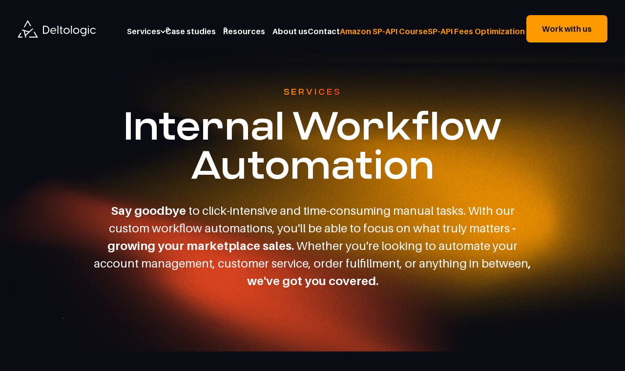

--- FILE ---
content_type: text/html
request_url: https://www.deltologic.com/internal-workflow-automation
body_size: 20370
content:
<!DOCTYPE html><!-- Last Published: Tue Nov 25 2025 18:29:33 GMT+0000 (Coordinated Universal Time) --><html data-wf-domain="www.deltologic.com" data-wf-page="657c1df78cf527a20f5b0a10" data-wf-site="657c1df78cf527a20f5b0a13" lang="en"><head><meta charset="utf-8"/><title>Internal Workflow Automation | Deltologic | Custom solutions for your ‍‍Marketplace Business</title><meta content="Say goodbye to click-intensive and time-consuming manual tasks. With our custom workflow automations, you&#x27;ll be able to focus on what truly matters - growing your marketplace sales. Whether you&#x27;re looking to automate your account management, customer service, order fulfillment, or anything in between, we&#x27;ve got you covered." name="description"/><meta content="Internal Workflow Automation | Deltologic | Custom solutions for your ‍‍Marketplace Business" property="og:title"/><meta content="Say goodbye to click-intensive and time-consuming manual tasks. With our custom workflow automations, you&#x27;ll be able to focus on what truly matters - growing your marketplace sales. Whether you&#x27;re looking to automate your account management, customer service, order fulfillment, or anything in between, we&#x27;ve got you covered." property="og:description"/><meta content="https://cdn.prod.website-files.com/657c1df78cf527a20f5b0a13/657c202fd0992315acdd2978_delto%20opengraph.jpg" property="og:image"/><meta content="Internal Workflow Automation | Deltologic | Custom solutions for your ‍‍Marketplace Business" property="twitter:title"/><meta content="Say goodbye to click-intensive and time-consuming manual tasks. With our custom workflow automations, you&#x27;ll be able to focus on what truly matters - growing your marketplace sales. Whether you&#x27;re looking to automate your account management, customer service, order fulfillment, or anything in between, we&#x27;ve got you covered." property="twitter:description"/><meta content="https://cdn.prod.website-files.com/657c1df78cf527a20f5b0a13/657c202fd0992315acdd2978_delto%20opengraph.jpg" property="twitter:image"/><meta property="og:type" content="website"/><meta content="summary_large_image" name="twitter:card"/><meta content="width=device-width, initial-scale=1" name="viewport"/><link href="https://cdn.prod.website-files.com/657c1df78cf527a20f5b0a13/css/deltologic-staging.webflow.shared.45ec6c330.min.css" rel="stylesheet" type="text/css"/><style>@media (min-width:992px) {html.w-mod-js:not(.w-mod-ix) [data-w-id="9bb48193-c8c0-2ff0-0a95-bfab0d1f2c22"] {-webkit-transform:translate3d(0, 32px, 0) scale3d(1, 1, 1) rotateX(0) rotateY(0) rotateZ(0) skew(0, 0);-moz-transform:translate3d(0, 32px, 0) scale3d(1, 1, 1) rotateX(0) rotateY(0) rotateZ(0) skew(0, 0);-ms-transform:translate3d(0, 32px, 0) scale3d(1, 1, 1) rotateX(0) rotateY(0) rotateZ(0) skew(0, 0);transform:translate3d(0, 32px, 0) scale3d(1, 1, 1) rotateX(0) rotateY(0) rotateZ(0) skew(0, 0);opacity:0;}html.w-mod-js:not(.w-mod-ix) [data-w-id="e1a7c5b1-12d6-7931-ef50-aa647144bf29"] {-webkit-transform:translate3d(0, 32px, 0) scale3d(1, 1, 1) rotateX(0) rotateY(0) rotateZ(0) skew(0, 0);-moz-transform:translate3d(0, 32px, 0) scale3d(1, 1, 1) rotateX(0) rotateY(0) rotateZ(0) skew(0, 0);-ms-transform:translate3d(0, 32px, 0) scale3d(1, 1, 1) rotateX(0) rotateY(0) rotateZ(0) skew(0, 0);transform:translate3d(0, 32px, 0) scale3d(1, 1, 1) rotateX(0) rotateY(0) rotateZ(0) skew(0, 0);opacity:0;}html.w-mod-js:not(.w-mod-ix) [data-w-id="0e8116cf-50f5-c130-7e48-54c26d814fd1"] {-webkit-transform:translate3d(0, 32px, 0) scale3d(1, 1, 1) rotateX(0) rotateY(0) rotateZ(0) skew(0, 0);-moz-transform:translate3d(0, 32px, 0) scale3d(1, 1, 1) rotateX(0) rotateY(0) rotateZ(0) skew(0, 0);-ms-transform:translate3d(0, 32px, 0) scale3d(1, 1, 1) rotateX(0) rotateY(0) rotateZ(0) skew(0, 0);transform:translate3d(0, 32px, 0) scale3d(1, 1, 1) rotateX(0) rotateY(0) rotateZ(0) skew(0, 0);opacity:0;}html.w-mod-js:not(.w-mod-ix) [data-w-id="2fd4631f-20a6-a6e4-c70b-0cd1d3f5cd09"] {-webkit-transform:translate3d(0, 32px, 0) scale3d(1, 1, 1) rotateX(0) rotateY(0) rotateZ(0) skew(0, 0);-moz-transform:translate3d(0, 32px, 0) scale3d(1, 1, 1) rotateX(0) rotateY(0) rotateZ(0) skew(0, 0);-ms-transform:translate3d(0, 32px, 0) scale3d(1, 1, 1) rotateX(0) rotateY(0) rotateZ(0) skew(0, 0);transform:translate3d(0, 32px, 0) scale3d(1, 1, 1) rotateX(0) rotateY(0) rotateZ(0) skew(0, 0);opacity:0;}html.w-mod-js:not(.w-mod-ix) [data-w-id="af6bec43-fd79-a277-aeba-19faa6c17be3"] {-webkit-transform:translate3d(0, 32px, 0) scale3d(1, 1, 1) rotateX(0) rotateY(0) rotateZ(0) skew(0, 0);-moz-transform:translate3d(0, 32px, 0) scale3d(1, 1, 1) rotateX(0) rotateY(0) rotateZ(0) skew(0, 0);-ms-transform:translate3d(0, 32px, 0) scale3d(1, 1, 1) rotateX(0) rotateY(0) rotateZ(0) skew(0, 0);transform:translate3d(0, 32px, 0) scale3d(1, 1, 1) rotateX(0) rotateY(0) rotateZ(0) skew(0, 0);opacity:0;}html.w-mod-js:not(.w-mod-ix) [data-w-id="8c824976-8f1e-8b18-3323-a6779d00cf44"] {-webkit-transform:translate3d(0, 0, 0) scale3d(1, 1, 1) rotateX(0) rotateY(0) rotateZ(0) skew(0, 0);-moz-transform:translate3d(0, 0, 0) scale3d(1, 1, 1) rotateX(0) rotateY(0) rotateZ(0) skew(0, 0);-ms-transform:translate3d(0, 0, 0) scale3d(1, 1, 1) rotateX(0) rotateY(0) rotateZ(0) skew(0, 0);transform:translate3d(0, 0, 0) scale3d(1, 1, 1) rotateX(0) rotateY(0) rotateZ(0) skew(0, 0);}}@media (max-width:991px) and (min-width:768px) {html.w-mod-js:not(.w-mod-ix) [data-w-id="9bb48193-c8c0-2ff0-0a95-bfab0d1f2c22"] {-webkit-transform:translate3d(0, 32px, 0) scale3d(1, 1, 1) rotateX(0) rotateY(0) rotateZ(0) skew(0, 0);-moz-transform:translate3d(0, 32px, 0) scale3d(1, 1, 1) rotateX(0) rotateY(0) rotateZ(0) skew(0, 0);-ms-transform:translate3d(0, 32px, 0) scale3d(1, 1, 1) rotateX(0) rotateY(0) rotateZ(0) skew(0, 0);transform:translate3d(0, 32px, 0) scale3d(1, 1, 1) rotateX(0) rotateY(0) rotateZ(0) skew(0, 0);opacity:0;}html.w-mod-js:not(.w-mod-ix) [data-w-id="e1a7c5b1-12d6-7931-ef50-aa647144bf29"] {-webkit-transform:translate3d(0, 32px, 0) scale3d(1, 1, 1) rotateX(0) rotateY(0) rotateZ(0) skew(0, 0);-moz-transform:translate3d(0, 32px, 0) scale3d(1, 1, 1) rotateX(0) rotateY(0) rotateZ(0) skew(0, 0);-ms-transform:translate3d(0, 32px, 0) scale3d(1, 1, 1) rotateX(0) rotateY(0) rotateZ(0) skew(0, 0);transform:translate3d(0, 32px, 0) scale3d(1, 1, 1) rotateX(0) rotateY(0) rotateZ(0) skew(0, 0);opacity:0;}html.w-mod-js:not(.w-mod-ix) [data-w-id="0e8116cf-50f5-c130-7e48-54c26d814fd1"] {-webkit-transform:translate3d(0, 32px, 0) scale3d(1, 1, 1) rotateX(0) rotateY(0) rotateZ(0) skew(0, 0);-moz-transform:translate3d(0, 32px, 0) scale3d(1, 1, 1) rotateX(0) rotateY(0) rotateZ(0) skew(0, 0);-ms-transform:translate3d(0, 32px, 0) scale3d(1, 1, 1) rotateX(0) rotateY(0) rotateZ(0) skew(0, 0);transform:translate3d(0, 32px, 0) scale3d(1, 1, 1) rotateX(0) rotateY(0) rotateZ(0) skew(0, 0);opacity:0;}html.w-mod-js:not(.w-mod-ix) [data-w-id="2fd4631f-20a6-a6e4-c70b-0cd1d3f5cd09"] {-webkit-transform:translate3d(0, 32px, 0) scale3d(1, 1, 1) rotateX(0) rotateY(0) rotateZ(0) skew(0, 0);-moz-transform:translate3d(0, 32px, 0) scale3d(1, 1, 1) rotateX(0) rotateY(0) rotateZ(0) skew(0, 0);-ms-transform:translate3d(0, 32px, 0) scale3d(1, 1, 1) rotateX(0) rotateY(0) rotateZ(0) skew(0, 0);transform:translate3d(0, 32px, 0) scale3d(1, 1, 1) rotateX(0) rotateY(0) rotateZ(0) skew(0, 0);opacity:0;}html.w-mod-js:not(.w-mod-ix) [data-w-id="af6bec43-fd79-a277-aeba-19faa6c17be3"] {-webkit-transform:translate3d(0, 32px, 0) scale3d(1, 1, 1) rotateX(0) rotateY(0) rotateZ(0) skew(0, 0);-moz-transform:translate3d(0, 32px, 0) scale3d(1, 1, 1) rotateX(0) rotateY(0) rotateZ(0) skew(0, 0);-ms-transform:translate3d(0, 32px, 0) scale3d(1, 1, 1) rotateX(0) rotateY(0) rotateZ(0) skew(0, 0);transform:translate3d(0, 32px, 0) scale3d(1, 1, 1) rotateX(0) rotateY(0) rotateZ(0) skew(0, 0);opacity:0;}}@media (max-width:767px) and (min-width:480px) {html.w-mod-js:not(.w-mod-ix) [data-w-id="9bb48193-c8c0-2ff0-0a95-bfab0d1f2c22"] {-webkit-transform:translate3d(0, 32px, 0) scale3d(1, 1, 1) rotateX(0) rotateY(0) rotateZ(0) skew(0, 0);-moz-transform:translate3d(0, 32px, 0) scale3d(1, 1, 1) rotateX(0) rotateY(0) rotateZ(0) skew(0, 0);-ms-transform:translate3d(0, 32px, 0) scale3d(1, 1, 1) rotateX(0) rotateY(0) rotateZ(0) skew(0, 0);transform:translate3d(0, 32px, 0) scale3d(1, 1, 1) rotateX(0) rotateY(0) rotateZ(0) skew(0, 0);opacity:0;}html.w-mod-js:not(.w-mod-ix) [data-w-id="e1a7c5b1-12d6-7931-ef50-aa647144bf29"] {-webkit-transform:translate3d(0, 32px, 0) scale3d(1, 1, 1) rotateX(0) rotateY(0) rotateZ(0) skew(0, 0);-moz-transform:translate3d(0, 32px, 0) scale3d(1, 1, 1) rotateX(0) rotateY(0) rotateZ(0) skew(0, 0);-ms-transform:translate3d(0, 32px, 0) scale3d(1, 1, 1) rotateX(0) rotateY(0) rotateZ(0) skew(0, 0);transform:translate3d(0, 32px, 0) scale3d(1, 1, 1) rotateX(0) rotateY(0) rotateZ(0) skew(0, 0);opacity:0;}html.w-mod-js:not(.w-mod-ix) [data-w-id="0e8116cf-50f5-c130-7e48-54c26d814fd1"] {-webkit-transform:translate3d(0, 32px, 0) scale3d(1, 1, 1) rotateX(0) rotateY(0) rotateZ(0) skew(0, 0);-moz-transform:translate3d(0, 32px, 0) scale3d(1, 1, 1) rotateX(0) rotateY(0) rotateZ(0) skew(0, 0);-ms-transform:translate3d(0, 32px, 0) scale3d(1, 1, 1) rotateX(0) rotateY(0) rotateZ(0) skew(0, 0);transform:translate3d(0, 32px, 0) scale3d(1, 1, 1) rotateX(0) rotateY(0) rotateZ(0) skew(0, 0);opacity:0;}html.w-mod-js:not(.w-mod-ix) [data-w-id="2fd4631f-20a6-a6e4-c70b-0cd1d3f5cd09"] {-webkit-transform:translate3d(0, 32px, 0) scale3d(1, 1, 1) rotateX(0) rotateY(0) rotateZ(0) skew(0, 0);-moz-transform:translate3d(0, 32px, 0) scale3d(1, 1, 1) rotateX(0) rotateY(0) rotateZ(0) skew(0, 0);-ms-transform:translate3d(0, 32px, 0) scale3d(1, 1, 1) rotateX(0) rotateY(0) rotateZ(0) skew(0, 0);transform:translate3d(0, 32px, 0) scale3d(1, 1, 1) rotateX(0) rotateY(0) rotateZ(0) skew(0, 0);opacity:0;}html.w-mod-js:not(.w-mod-ix) [data-w-id="af6bec43-fd79-a277-aeba-19faa6c17be3"] {-webkit-transform:translate3d(0, 32px, 0) scale3d(1, 1, 1) rotateX(0) rotateY(0) rotateZ(0) skew(0, 0);-moz-transform:translate3d(0, 32px, 0) scale3d(1, 1, 1) rotateX(0) rotateY(0) rotateZ(0) skew(0, 0);-ms-transform:translate3d(0, 32px, 0) scale3d(1, 1, 1) rotateX(0) rotateY(0) rotateZ(0) skew(0, 0);transform:translate3d(0, 32px, 0) scale3d(1, 1, 1) rotateX(0) rotateY(0) rotateZ(0) skew(0, 0);opacity:0;}}@media (max-width:479px) {html.w-mod-js:not(.w-mod-ix) [data-w-id="9bb48193-c8c0-2ff0-0a95-bfab0d1f2c22"] {-webkit-transform:translate3d(0, 32px, 0) scale3d(1, 1, 1) rotateX(0) rotateY(0) rotateZ(0) skew(0, 0);-moz-transform:translate3d(0, 32px, 0) scale3d(1, 1, 1) rotateX(0) rotateY(0) rotateZ(0) skew(0, 0);-ms-transform:translate3d(0, 32px, 0) scale3d(1, 1, 1) rotateX(0) rotateY(0) rotateZ(0) skew(0, 0);transform:translate3d(0, 32px, 0) scale3d(1, 1, 1) rotateX(0) rotateY(0) rotateZ(0) skew(0, 0);opacity:0;}html.w-mod-js:not(.w-mod-ix) [data-w-id="e1a7c5b1-12d6-7931-ef50-aa647144bf29"] {-webkit-transform:translate3d(0, 32px, 0) scale3d(1, 1, 1) rotateX(0) rotateY(0) rotateZ(0) skew(0, 0);-moz-transform:translate3d(0, 32px, 0) scale3d(1, 1, 1) rotateX(0) rotateY(0) rotateZ(0) skew(0, 0);-ms-transform:translate3d(0, 32px, 0) scale3d(1, 1, 1) rotateX(0) rotateY(0) rotateZ(0) skew(0, 0);transform:translate3d(0, 32px, 0) scale3d(1, 1, 1) rotateX(0) rotateY(0) rotateZ(0) skew(0, 0);opacity:0;}html.w-mod-js:not(.w-mod-ix) [data-w-id="0e8116cf-50f5-c130-7e48-54c26d814fd1"] {-webkit-transform:translate3d(0, 32px, 0) scale3d(1, 1, 1) rotateX(0) rotateY(0) rotateZ(0) skew(0, 0);-moz-transform:translate3d(0, 32px, 0) scale3d(1, 1, 1) rotateX(0) rotateY(0) rotateZ(0) skew(0, 0);-ms-transform:translate3d(0, 32px, 0) scale3d(1, 1, 1) rotateX(0) rotateY(0) rotateZ(0) skew(0, 0);transform:translate3d(0, 32px, 0) scale3d(1, 1, 1) rotateX(0) rotateY(0) rotateZ(0) skew(0, 0);opacity:0;}html.w-mod-js:not(.w-mod-ix) [data-w-id="2fd4631f-20a6-a6e4-c70b-0cd1d3f5cd09"] {-webkit-transform:translate3d(0, 32px, 0) scale3d(1, 1, 1) rotateX(0) rotateY(0) rotateZ(0) skew(0, 0);-moz-transform:translate3d(0, 32px, 0) scale3d(1, 1, 1) rotateX(0) rotateY(0) rotateZ(0) skew(0, 0);-ms-transform:translate3d(0, 32px, 0) scale3d(1, 1, 1) rotateX(0) rotateY(0) rotateZ(0) skew(0, 0);transform:translate3d(0, 32px, 0) scale3d(1, 1, 1) rotateX(0) rotateY(0) rotateZ(0) skew(0, 0);opacity:0;}html.w-mod-js:not(.w-mod-ix) [data-w-id="af6bec43-fd79-a277-aeba-19faa6c17be3"] {-webkit-transform:translate3d(0, 32px, 0) scale3d(1, 1, 1) rotateX(0) rotateY(0) rotateZ(0) skew(0, 0);-moz-transform:translate3d(0, 32px, 0) scale3d(1, 1, 1) rotateX(0) rotateY(0) rotateZ(0) skew(0, 0);-ms-transform:translate3d(0, 32px, 0) scale3d(1, 1, 1) rotateX(0) rotateY(0) rotateZ(0) skew(0, 0);transform:translate3d(0, 32px, 0) scale3d(1, 1, 1) rotateX(0) rotateY(0) rotateZ(0) skew(0, 0);opacity:0;}}</style><script type="text/javascript">!function(o,c){var n=c.documentElement,t=" w-mod-";n.className+=t+"js",("ontouchstart"in o||o.DocumentTouch&&c instanceof DocumentTouch)&&(n.className+=t+"touch")}(window,document);</script><link href="https://cdn.prod.website-files.com/657c1df78cf527a20f5b0a13/657c1df78cf527a20f5b0a7b_favicon.png" rel="shortcut icon" type="image/x-icon"/><link href="https://cdn.prod.website-files.com/657c1df78cf527a20f5b0a13/657c1df78cf527a20f5b0a7c_webclip.png" rel="apple-touch-icon"/><!-- Google tag (gtag.js) -->
<script async src="https://www.googletagmanager.com/gtag/js?id=UA-204789832-1"></script>
<script>
  window.dataLayer = window.dataLayer || [];
  function gtag(){dataLayer.push(arguments);}
  gtag('js', new Date());

  gtag('config', 'UA-204789832-1');
</script>

<!-- List item counter -->
<script defer src="https://cdn.jsdelivr.net/npm/@finsweet/attributes-countitems@1/countitems.js"></script><!-- [Attributes by Finsweet] Accordion -->
<script defer src="https://cdn.jsdelivr.net/npm/@finsweet/attributes-accordion@1/accordion.js"></script>

<style>
.accordion-item.active > .accordion-header > .accordion-arrow-wrapper > .accordion-icon-line--animated {
  transform: rotate(90deg);
}

.accordion-item.active > .accordion-header > .p2 {
  color: #6D7178;
}
</style></head><body class="body"><nav data-w-id="cc7c6a5f-7152-0a8a-f0d6-6138604326c5" class="navbar"><div class="navbar-container"><a href="/" aria-label="Home Page" class="navbar-logo-wrapper w-inline-block"><div data-w-id="cc7c6a5f-7152-0a8a-f0d6-6138604326c8" class="navbar-sh--logo w-embed"><svg xmlns="http://www.w3.org/2000/svg" width="100%" height="100%" viewBox="0 0 197 44" fill="none">
  <g clip-path="url(#clip0_334_925)">
    <path fill-rule="evenodd" clip-rule="evenodd" d="M9.42398 32.6145L9.43787 32.6971L4.2533 41.577H11.7035L12.329 44H0L7.04713 31.9399L9.42398 32.6145Z" fill="currentColor"/>
    <path fill-rule="evenodd" clip-rule="evenodd" d="M51.4288 44H29.2172L28.5917 41.577H47.1755L40.7261 30.5219L42.5747 28.8423L51.4288 44Z" fill="currentColor"/>
    <path fill-rule="evenodd" clip-rule="evenodd" d="M20.1407 36.5795L26.9098 30.4393L17.9167 27.8786L20.1407 36.5795ZM37.7516 20.5957L39.0164 22.7434L20.8218 39.2503L22.031 44H19.5013L15.1785 27.0939L10.6333 25.7998L11.8982 23.6383L29.0226 28.5119L37.7516 20.5957Z" fill="currentColor"/>
    <path fill-rule="evenodd" clip-rule="evenodd" d="M34.1932 14.4969L32.3446 16.1765L25.7144 4.84606L17.9167 18.2003L15.4843 17.5119L25.7144 0L34.1932 14.4969Z" fill="currentColor"/>
    <path fill-rule="evenodd" clip-rule="evenodd" d="M66.4126 32.229V16.6859H69.9848C74.8497 16.6859 77.5602 19.7835 77.5602 24.4643C77.5602 29.1452 74.8497 32.2428 69.9848 32.2428H66.4126V32.229ZM63.9385 34.5557H70.0682C76.1146 34.5557 80.1177 30.4531 80.1177 24.4506C80.1177 18.4481 76.1146 14.3454 70.0682 14.3454H63.9385V34.5557Z" fill="currentColor"/>
    <path fill-rule="evenodd" clip-rule="evenodd" d="M90.1672 21.5457C92.6692 21.5457 95.0043 23.1702 95.185 26.2128H84.9826C85.3579 23.1014 87.6931 21.5457 90.1672 21.5457ZM90.1394 19.4668C86.3587 19.4668 82.6753 22.1652 82.6753 27.1489C82.6753 32.1327 86.3309 34.831 90.3618 34.831C92.7804 34.831 94.9487 33.8673 96.297 32.2153L95.0877 30.99C93.9896 32.1602 92.3773 32.7797 90.6259 32.7797C87.7487 32.7797 85.344 31.1277 84.9826 28.0163H97.3116C97.9232 22.1514 93.9479 19.4531 90.1394 19.4531V19.4668Z" fill="currentColor"/>
    <path d="M102.927 14.3454H100.509V34.5557H102.927V14.3454Z" fill="currentColor"/>
    <path fill-rule="evenodd" clip-rule="evenodd" d="M113.449 21.7109V19.7559H110.488V15.97H108.07V19.7559H106.054V21.7109H108.07V31.5407C108.07 33.7572 109.418 34.7209 111.406 34.7209C112.101 34.7209 112.907 34.6108 113.421 34.2115V32.3116C112.879 32.5044 112.407 32.5732 112.073 32.5732C110.947 32.5732 110.488 32.0088 110.488 31.0864V21.7247H113.449V21.7109Z" fill="currentColor"/>
    <path fill-rule="evenodd" clip-rule="evenodd" d="M123.61 32.6558C120.844 32.6558 118.244 30.6596 118.244 27.1627C118.244 23.6658 120.844 21.6696 123.61 21.6696C126.376 21.6696 128.975 23.6658 128.975 27.1627C128.975 30.6596 126.376 32.6558 123.61 32.6558ZM123.61 34.8448C127.502 34.8448 131.394 32.1189 131.394 27.1627C131.394 22.2065 127.502 19.4806 123.61 19.4806C119.718 19.4806 115.826 22.2065 115.826 27.1627C115.826 32.1189 119.718 34.8448 123.61 34.8448Z" fill="currentColor"/>
    <path d="M136.926 14.3454H134.507V34.5557H136.926V14.3454Z" fill="currentColor"/>
    <path fill-rule="evenodd" clip-rule="evenodd" d="M147.823 32.6558C145.057 32.6558 142.458 30.6596 142.458 27.1627C142.458 23.6658 145.057 21.6696 147.823 21.6696C150.589 21.6696 153.188 23.6658 153.188 27.1627C153.188 30.6596 150.589 32.6558 147.823 32.6558ZM147.823 34.8448C151.715 34.8448 155.607 32.1189 155.607 27.1627C155.607 22.2065 151.715 19.4806 147.823 19.4806C143.931 19.4806 140.039 22.2065 140.039 27.1627C140.039 32.1189 143.931 34.8448 147.823 34.8448Z" fill="currentColor"/>
    <path fill-rule="evenodd" clip-rule="evenodd" d="M165.74 32.6558C163.085 32.6558 160.402 30.8385 160.402 27.1627C160.402 23.4869 163.085 21.6696 165.74 21.6696C168.395 21.6696 171.133 23.5144 171.133 27.1627C171.133 30.811 168.422 32.6558 165.74 32.6558ZM171.049 19.7559V22.5507H170.91C170.215 20.9812 168.117 19.4806 165.35 19.4806C161.75 19.4806 158.011 22.0964 158.011 27.1627C158.011 32.229 161.75 34.8448 165.35 34.8448C168.117 34.8448 170.215 33.3442 170.91 31.7747H171.049V33.771C171.049 37.1302 168.478 38.438 165.545 38.438C163.641 38.438 162.195 37.9011 161.514 37.4468V39.4706C162.237 39.98 163.905 40.4894 165.92 40.4894C169.381 40.4894 173.468 38.9887 173.468 33.7434V19.7697H171.049V19.7559Z" fill="currentColor"/>
    <path fill-rule="evenodd" clip-rule="evenodd" d="M177.304 34.5557H179.723V19.7559H177.304V34.5557ZM177.304 16.562H179.723V14.3454H177.304V16.562Z" fill="currentColor"/>
    <path fill-rule="evenodd" clip-rule="evenodd" d="M190.606 34.8448C193.205 34.8448 195.652 33.592 197 31.2103L195.151 30.1227C194.206 31.7196 192.496 32.6558 190.634 32.6558C187.923 32.6558 185.241 30.6596 185.241 27.1627C185.241 23.6658 187.923 21.6696 190.634 21.6696C192.51 21.6696 194.206 22.6058 195.151 24.2028L197 23.1151C195.652 20.6921 193.191 19.4806 190.606 19.4806C186.714 19.4806 182.836 22.2065 182.836 27.1627C182.836 32.1189 186.728 34.8448 190.606 34.8448Z" fill="currentColor"/>
  </g>
  <defs>
    <clipPath id="clip0_334_925">
      <rect width="100%" height="100%" fill="currentColor"/>
    </clipPath>
  </defs>
</svg></div><div class="navbar-sh--logo--alt w-embed"><svg xmlns="http://www.w3.org/2000/svg" width="100%" height="100%" viewBox="0 0 197 44" fill="none">
  <g clip-path="url(#clip0_962_4629)">
    <path fill-rule="evenodd" clip-rule="evenodd" d="M9.42398 32.6145L9.43787 32.6971L4.2533 41.577H11.7035L12.329 44H0L7.04713 31.9399L9.42398 32.6145Z" fill="black"/>
    <path fill-rule="evenodd" clip-rule="evenodd" d="M51.429 44H29.2173L28.5918 41.577H47.1757L40.7262 30.5219L42.5749 28.8423L51.429 44Z" fill="black"/>
    <path fill-rule="evenodd" clip-rule="evenodd" d="M20.1402 36.5794L26.9093 30.4393L17.9162 27.8786L20.1402 36.5794ZM37.7511 20.5957L39.0159 22.7434L20.8213 39.2503L22.0305 44H19.5008L15.178 27.0938L10.6328 25.7997L11.8977 23.6383L29.0221 28.5118L37.7511 20.5957Z" fill="#FF9900"/>
    <path fill-rule="evenodd" clip-rule="evenodd" d="M34.1933 14.4969L32.3447 16.1765L25.7145 4.84606L17.9168 18.2003L15.4844 17.5119L25.7145 0L34.1933 14.4969Z" fill="black"/>
    <path fill-rule="evenodd" clip-rule="evenodd" d="M66.4126 32.2288V16.6856H69.9848C74.8497 16.6856 77.5602 19.7833 77.5602 24.4641C77.5602 29.145 74.8497 32.2426 69.9848 32.2426H66.4126V32.2288ZM63.9385 34.5555H70.0682C76.1146 34.5555 80.1177 30.4529 80.1177 24.4503C80.1177 18.4478 76.1146 14.3452 70.0682 14.3452H63.9385V34.5555Z" fill="black"/>
    <path fill-rule="evenodd" clip-rule="evenodd" d="M90.1667 21.5457C92.6687 21.5457 95.0038 23.1703 95.1845 26.2128H84.9821C85.3574 23.1014 87.6926 21.5457 90.1667 21.5457ZM90.1389 19.4669C86.3582 19.4669 82.6748 22.1653 82.6748 27.149C82.6748 32.1327 86.3304 34.8311 90.3613 34.8311C92.7799 34.8311 94.9482 33.8674 96.2965 32.2153L95.0872 30.99C93.9891 32.1603 92.3768 32.7798 90.6254 32.7798C87.7482 32.7798 85.3435 31.1277 84.9821 28.0163H97.3112C97.9227 22.1515 93.9474 19.4531 90.1389 19.4531V19.4669Z" fill="black"/>
    <path d="M102.927 14.3452H100.509V34.5555H102.927V14.3452Z" fill="black"/>
    <path fill-rule="evenodd" clip-rule="evenodd" d="M113.449 21.7107V19.7557H110.489V15.9697H108.07V19.7557H106.055V21.7107H108.07V31.5404C108.07 33.757 109.418 34.7207 111.406 34.7207C112.101 34.7207 112.907 34.6105 113.422 34.2113V32.3114C112.879 32.5041 112.407 32.573 112.073 32.573C110.947 32.573 110.489 32.0085 110.489 31.0861V21.7244H113.449V21.7107Z" fill="black"/>
    <path fill-rule="evenodd" clip-rule="evenodd" d="M123.61 32.6557C120.844 32.6557 118.245 30.6594 118.245 27.1626C118.245 23.6657 120.844 21.6695 123.61 21.6695C126.376 21.6695 128.975 23.6657 128.975 27.1626C128.975 30.6594 126.376 32.6557 123.61 32.6557ZM123.61 34.8447C127.502 34.8447 131.394 32.1188 131.394 27.1626C131.394 22.2064 127.502 19.4805 123.61 19.4805C119.718 19.4805 115.826 22.2064 115.826 27.1626C115.826 32.1188 119.718 34.8447 123.61 34.8447Z" fill="black"/>
    <path d="M136.925 14.3452H134.507V34.5555H136.925V14.3452Z" fill="black"/>
    <path fill-rule="evenodd" clip-rule="evenodd" d="M147.823 32.6557C145.057 32.6557 142.458 30.6594 142.458 27.1626C142.458 23.6657 145.057 21.6695 147.823 21.6695C150.589 21.6695 153.188 23.6657 153.188 27.1626C153.188 30.6594 150.589 32.6557 147.823 32.6557ZM147.823 34.8447C151.715 34.8447 155.607 32.1188 155.607 27.1626C155.607 22.2064 151.715 19.4805 147.823 19.4805C143.931 19.4805 140.039 22.2064 140.039 27.1626C140.039 32.1188 143.931 34.8447 147.823 34.8447Z" fill="black"/>
    <path fill-rule="evenodd" clip-rule="evenodd" d="M165.74 32.6557C163.085 32.6557 160.402 30.8384 160.402 27.1626C160.402 23.4867 163.085 21.6695 165.74 21.6695C168.395 21.6695 171.133 23.5143 171.133 27.1626C171.133 30.8109 168.423 32.6557 165.74 32.6557ZM171.05 19.7558V22.5506H170.911C170.216 20.9811 168.117 19.4805 165.351 19.4805C161.751 19.4805 158.012 22.0962 158.012 27.1626C158.012 32.2289 161.751 34.8447 165.351 34.8447C168.117 34.8447 170.216 33.344 170.911 31.7746H171.05V33.7708C171.05 37.13 168.478 38.4379 165.545 38.4379C163.641 38.4379 162.196 37.901 161.514 37.4467V39.4705C162.237 39.9798 163.905 40.4892 165.921 40.4892C169.382 40.4892 173.468 38.9886 173.468 33.7433V19.7696H171.05V19.7558Z" fill="black"/>
    <path fill-rule="evenodd" clip-rule="evenodd" d="M177.304 34.5555H179.722V19.7557H177.304V34.5555ZM177.304 16.5617H179.722V14.3452H177.304V16.5617Z" fill="black"/>
    <path fill-rule="evenodd" clip-rule="evenodd" d="M190.606 34.8447C193.205 34.8447 195.651 33.5919 197 31.2101L195.151 30.1225C194.206 31.7195 192.496 32.6557 190.634 32.6557C187.923 32.6557 185.241 30.6594 185.241 27.1626C185.241 23.6657 187.923 21.6695 190.634 21.6695C192.51 21.6695 194.206 22.6056 195.151 24.2026L197 23.115C195.651 20.692 193.191 19.4805 190.606 19.4805C186.714 19.4805 182.836 22.2064 182.836 27.1626C182.836 32.1188 186.728 34.8447 190.606 34.8447Z" fill="black"/>
  </g>
  <defs>
    <clipPath id="clip0_962_4629">
      <rect width="197" height="44" fill="white"/>
    </clipPath>
  </defs>
</svg></div></a><div data-hover="false" data-delay="0" data-w-id="cc7c6a5f-7152-0a8a-f0d6-6138604326c9" class="navbar-menu--dropdown w-dropdown"><div aria-label="Mobile Menu" class="nav-menu--dropdown-toggle w-dropdown-toggle"><div class="menu-icon"><div data-w-id="cc7c6a5f-7152-0a8a-f0d6-6138604326cc" class="white-menu-lines"><div class="menu-line menu-line-1"></div><div class="menu-line menu-line-3"></div></div></div></div><nav fs-scrolldisable-media="(max-width: 992px)" fs-scrolldisable-element="when-visible" class="navbar-animated-wrapper w-dropdown-list"><div class="navbar--links-wrapper"><a href="/" class="navbar-link-wrapper navbar--link-wrapper--tablet-mobile w-inline-block"><div>Home</div></a><div href="#" data-w-id="cc7c6a5f-7152-0a8a-f0d6-6138604326d4" class="navbar-link-wrapper"><a data-w-id="cc7c6a5f-7152-0a8a-f0d6-6138604326d5" href="/services" class="navbar--link-flex w-inline-block"><div>Services</div><div class="navbar--link-arrow w-embed"><svg xmlns="http://www.w3.org/2000/svg" width="100%" height="100%" viewBox="0 0 10 6" fill="none">
  <path d="M1 1L5 5L9 1" stroke=currentColor stroke-width="2" stroke-linecap="round" stroke-linejoin="round"/>
</svg></div></a><div class="mobile--navbar--link-flex"><div>Services</div><div class="btn--arrow w-embed"><svg xmlns="http://www.w3.org/2000/svg" width="100%" height="100%" viewBox="0 0 24 24" fill="none">
  <path d="M5 12H19M19 12L15 16M19 12L15 8" stroke="currentColor" stroke-width="2" stroke-linecap="round" stroke-linejoin="round"/>
</svg></div></div><div data-w-id="cc7c6a5f-7152-0a8a-f0d6-6138604326d9" class="mm-container"><div class="mm-col"><div class="mobile-mm-back-btn"><a data-w-id="cc7c6a5f-7152-0a8a-f0d6-6138604326dc" href="#" class="btn-simple w-inline-block"><div class="btn--content-flex"><div class="btn--arrow btn--arrow--left w-embed"><svg xmlns="http://www.w3.org/2000/svg" width="100%" height="100%" viewBox="0 0 24 24" fill="none">
  <path d="M5 12H19M19 12L15 16M19 12L15 8" stroke="currentColor" stroke-width="2" stroke-linecap="round" stroke-linejoin="round"/>
</svg></div><div class="btn-text">Main Menu</div></div></a></div><div class="s-title s-title--mm">Services</div><div class="mobile-mm--link"><a href="/services" class="mm-link">All Services</a></div><a href="/marketplace-data-integration" class="mm-link">Marketplace Data Integration</a><a href="/custom-software-development" class="mm-link">Custom Software Tools</a><a href="/internal-workflow-automation" aria-current="page" class="mm-link w--current">Workflow Automation</a><a href="/marketplace-data-extraction" class="mm-link">Data Extraction</a><a href="/amazon-sp-api-migration" class="mm-link">MWS to SP-API Migration</a><a href="/personalized-tech-consulting" class="mm-link">Consultations</a></div><div class="mm-col mm-col--orange mm-col--middle"><div class="s-title s-title--mm">Customers</div><a href="/for-sellers-vendors" class="mm-link">For Sellers &amp; Vendors</a><a href="/for-saas-companies" class="mm-link">For SaaS companies</a><a href="/for-agencies" class="mm-link">For Agencies</a><a href="/for-enterprises" class="mm-link">For Enterprises</a></div><div class="mm-col mm-col--orange"><a rel="nofollow noopener" aria-label="Link to Amazon Partner Network" href="https://advertising.amazon.com/partners/directory/details/amzn1.ads1.ma1.96psl8vzmklfai76bv5lbrpfe/Deltologic" target="_blank" class="mm-amazon-badge--wrapper w-inline-block"><img src="https://cdn.prod.website-files.com/657c1df78cf527a20f5b0a13/657c1df78cf527a20f5b0a42_amz-seller-partner-logo%201.svg" loading="lazy" alt="" class="mm-amazon-badge"/></a><a rel="nofollow noopener" aria-label="Link to Amazon Advertising" href="https://advertising.amazon.com/partners/directory/details/amzn1.ads1.ma1.96psl8vzmklfai76bv5lbrpfe/Deltologic" target="_blank" class="mm-amazon-badge--wrapper w-inline-block"><img src="https://cdn.prod.website-files.com/657c1df78cf527a20f5b0a13/657c1df78cf527a20f5b0a43_amz-advertising-logo%201.svg" loading="lazy" alt="" class="mm-amazon-badge"/></a></div></div></div><a href="/case-studies" class="navbar-link-wrapper navbar--link-wrapper--counter w-inline-block"><div class="navbar--link-counter-flex"><div>Case studies</div><div class="navbar--link-counter-div"><div fs-countitems-element="value-2" class="nav-counter">0</div></div></div></a><a href="/blog" class="navbar-link-wrapper navbar--link-wrapper--counter w-inline-block"><div class="navbar--link-counter-flex"><div>Resources</div><div class="navbar--link-counter-div"><div fs-countitems-element="value" class="nav-counter">0</div></div></div></a><a href="/about-us" class="navbar-link-wrapper w-inline-block"><div>About us</div></a><a href="/contact-us" class="navbar-link-wrapper w-inline-block"><div>Contact</div></a><a href="https://courses.deltologic.com/" target="_blank" class="navbar-link-wrapper w-inline-block"><div class="text-block-2">Amazon SP-API Course</div></a><a href="/amazon-sp-api-fees-optimization" class="navbar-link-wrapper w-inline-block"><div class="text-block-2">SP-API Fees Optimization</div></a></div><a href="https://deltologic.typeform.com/introform" target="_blank" class="btn btn--medium btn--nav w-inline-block"><div>Work with us</div></a></nav></div></div><div data-w-id="cc7c6a5f-7152-0a8a-f0d6-613860432716" class="nav-bg--on-scroll nav-bg--on-scroll--gloss"></div><div class="global-css w-embed"><style>
.body {
     -webkit-font-smoothing: antialiased;
     -moz-osx-font-smoothing: grayscale;
     font-smoothing: antialiased;
     text-rendering: optimizeLegibility;
}

/* Hide scrollbar for Chrome, Safari and Opera */
.h-cs--responsive-wrapper::-webkit-scrollbar {
  display: none;
}

/* Hide scrollbar for IE, Edge and Firefox */
.h-cs--responsive-wrapper {
  -ms-overflow-style: none;  /* IE and Edge */
  scrollbar-width: none;  /* Firefox */
}

.body.body--dark .navbar {
    background-color: #06355B;
}

.body.body--dark .navbar--link-wrapper {
    color: white;
}

.body.body--dark .navbar--link-wrapper:hover {
    color: #00E59E;
}

.body.body--dark .navbar-logo-wrapper {
    color: white;
}

.body.body--dark .menu-line {
    background-color: white;
}

.body.body--dark .navbar-animated-wrapper {
    background-color: #06355B;
}

.body.body--dark .btn.btn--nav:hover {
    color: white;
}

/* Richtext extra effects */
sup {
    top: 0;
    font-size: 100%;
    color: #F90;
}

/* Hide scrollbar for Chrome, Safari and Opera */
.cs-categories-container::-webkit-scrollbar {
  display: none;
}

/* Hide scrollbar for IE, Edge and Firefox */
.cs-categories-container {
  -ms-overflow-style: none;  /* IE and Edge */
  scrollbar-width: none;  /* Firefox */
}



/* White Navbar Settings */
.body-white .navbar-link-wrapper {
    color: black;
}

.body-white .mobile--navbar--link-flex {
    color: black;
}

.body-white .mobile--navbar--link-flex:hover {
    color: black;
}

.body-white .navbar--link-flex {
    color: black;
}

.body-white .navbar-sh--logo {
    color: black;
}

.body-white .navbar-sh--logo:hover {
    color: black;
}

.body-white .nav-bg--on-scroll.nav-bg--on-scroll--gloss {
    background-color: rgba(255,255,255,.73);
    border-bottom: 1px solid #e6e6e6;
}

.body-white .mobile-menu-bg {
    background-color: rgba(255,255,255,.73);
    border-bottom: 1px solid #e6e6e6;
}

.body-white .btn--nav:hover {
    background-color: #0B0C13;
    color: #FF9900;
}

.body-white .menu-line.menu-line-1 {
    background-color: #0B0C13;
}

.body-white .menu-line.menu-line-3 {
    background-color: #0B0C13;
}

.body-white .navbar-sh--logo {
    display: none;
}

.body-white .navbar-sh--logo--alt {
    display: block;
}


/* Custom Bullet Points */
.rich-text ul li {
    background-image: url(https://assets-global.website-files.com/65448500af8a32103fb7edd0/65536e3501981603a2039299_Checked%20fill.svg);
    background-position: 16px 8px;
    background-repeat: no-repeat;
    background-size: 16px 16px;
    margin-top: 4px;
    margin-bottom: 4px;
    padding-left: 40px;
}

@media only screen and (max-width: 991px) {
    .rich-text ul li {
        background-position: 16px 6px;
    }
}

@media only screen and (max-width: 479px) {
    .rich-text ul li {
        background-position: 16px 4px;
    }
}

/* Blog Description max 84 characters */
#blog-description {
    display: -webkit-box;
    -webkit-box-orient: vertical;
    -webkit-line-clamp: 2; /* Liczba linii, na które tekst może się zawijać */
    overflow: hidden;
    text-overflow: ellipsis;
}

</style></div><div class="nav-courtine"></div><div class="mobile-menu-bg"></div><div class="counter-items"><div class="w-dyn-list"><div fs-countitems-element="list" role="list" class="w-dyn-items"><div role="listitem" class="w-dyn-item"></div><div role="listitem" class="w-dyn-item"></div><div role="listitem" class="w-dyn-item"></div><div role="listitem" class="w-dyn-item"></div><div role="listitem" class="w-dyn-item"></div><div role="listitem" class="w-dyn-item"></div><div role="listitem" class="w-dyn-item"></div><div role="listitem" class="w-dyn-item"></div><div role="listitem" class="w-dyn-item"></div><div role="listitem" class="w-dyn-item"></div><div role="listitem" class="w-dyn-item"></div><div role="listitem" class="w-dyn-item"></div><div role="listitem" class="w-dyn-item"></div><div role="listitem" class="w-dyn-item"></div><div role="listitem" class="w-dyn-item"></div><div role="listitem" class="w-dyn-item"></div><div role="listitem" class="w-dyn-item"></div><div role="listitem" class="w-dyn-item"></div><div role="listitem" class="w-dyn-item"></div><div role="listitem" class="w-dyn-item"></div><div role="listitem" class="w-dyn-item"></div><div role="listitem" class="w-dyn-item"></div><div role="listitem" class="w-dyn-item"></div><div role="listitem" class="w-dyn-item"></div><div role="listitem" class="w-dyn-item"></div><div role="listitem" class="w-dyn-item"></div><div role="listitem" class="w-dyn-item"></div></div></div><div class="w-dyn-list"><div fs-countitems-element="list-2" role="list" class="w-dyn-items"><div role="listitem" class="w-dyn-item"></div><div role="listitem" class="w-dyn-item"></div><div role="listitem" class="w-dyn-item"></div><div role="listitem" class="w-dyn-item"></div><div role="listitem" class="w-dyn-item"></div><div role="listitem" class="w-dyn-item"></div><div role="listitem" class="w-dyn-item"></div><div role="listitem" class="w-dyn-item"></div><div role="listitem" class="w-dyn-item"></div><div role="listitem" class="w-dyn-item"></div><div role="listitem" class="w-dyn-item"></div><div role="listitem" class="w-dyn-item"></div><div role="listitem" class="w-dyn-item"></div><div role="listitem" class="w-dyn-item"></div><div role="listitem" class="w-dyn-item"></div></div></div></div><div class="cookies w-embed w-script"><script src="https://app.enzuzo.com/apps/enzuzo/static/js/__enzuzo-cookiebar.js?uuid=b76196c0-1338-11ed-84d4-bf53902026a0"></script></div><div class="google-tag-manager w-embed w-iframe"><!-- Google Tag Manager (noscript) -->
<noscript><iframe src="https://www.googletagmanager.com/ns.html?id=GTM-WMQNRSV"
height="0" width="0" style="display:none;visibility:hidden"></iframe></noscript>
<!-- End Google Tag Manager (noscript) --></div></nav><section class="section section--services-hero section--services-hero--marketplace"><div class="container container--hero container--hero--pb-0"><div class="hero-col-vertical"><div class="hero-col-vertical--top"><div class="mb-16 page-load-1"><div class="s-title orange-gradient">Services</div></div><div class="mb-32 page-load-2"><h1 class="h1">Internal Workflow Automation</h1></div><p class="p1 page-load-3"><strong>Say goodbye</strong> to click-intensive and time-consuming manual tasks. With our custom workflow automations, you&#x27;ll be able to focus on what truly matters <strong>- growing your marketplace sales.</strong> Whether you&#x27;re looking to automate your account management, customer service, order fulfillment, or anything in between<strong>, we&#x27;ve got you covered.</strong></p></div><div class="hero-col-vertical--bottom page-load-4"><div class="vertical-hero-img-wrapper"><div class="service-img-wrapper service-img-wrapper--vertical"><img src="https://cdn.prod.website-files.com/657c1df78cf527a20f5b0a13/65ae4583d8b074dcbc76b536_Deltologic%20Internal%20Workflow%20Automation.webp.webp" loading="eager" sizes="(max-width: 767px) 45vw, (max-width: 991px) 46vw, 47vw" srcset="https://cdn.prod.website-files.com/657c1df78cf527a20f5b0a13/65ae4583d8b074dcbc76b536_Deltologic%20Internal%20Workflow%20Automation.webp-p-500.webp 500w, https://cdn.prod.website-files.com/657c1df78cf527a20f5b0a13/65ae4583d8b074dcbc76b536_Deltologic%20Internal%20Workflow%20Automation.webp-p-800.webp 800w, https://cdn.prod.website-files.com/657c1df78cf527a20f5b0a13/65ae4583d8b074dcbc76b536_Deltologic%20Internal%20Workflow%20Automation.webp-p-1080.webp 1080w, https://cdn.prod.website-files.com/657c1df78cf527a20f5b0a13/65ae4583d8b074dcbc76b536_Deltologic%20Internal%20Workflow%20Automation.webp-p-1600.webp 1600w, https://cdn.prod.website-files.com/657c1df78cf527a20f5b0a13/65ae4583d8b074dcbc76b536_Deltologic%20Internal%20Workflow%20Automation.webp.webp 1792w" alt="" class="img"/></div><div class="service-img-wrapper service-img-wrapper--veertical-2"><img src="https://cdn.prod.website-files.com/657c1df78cf527a20f5b0a13/65ae44165fb8280fe4d4daaf_FullSizeRender%203.webp" loading="eager" sizes="(max-width: 767px) 45vw, (max-width: 991px) 46vw, 47vw" srcset="https://cdn.prod.website-files.com/657c1df78cf527a20f5b0a13/65ae44165fb8280fe4d4daaf_FullSizeRender%203-p-500.webp 500w, https://cdn.prod.website-files.com/657c1df78cf527a20f5b0a13/65ae44165fb8280fe4d4daaf_FullSizeRender%203-p-800.webp 800w, https://cdn.prod.website-files.com/657c1df78cf527a20f5b0a13/65ae44165fb8280fe4d4daaf_FullSizeRender%203-p-1080.webp 1080w, https://cdn.prod.website-files.com/657c1df78cf527a20f5b0a13/65ae44165fb8280fe4d4daaf_FullSizeRender%203-p-1600.webp 1600w, https://cdn.prod.website-files.com/657c1df78cf527a20f5b0a13/65ae44165fb8280fe4d4daaf_FullSizeRender%203-p-2000.webp 2000w, https://cdn.prod.website-files.com/657c1df78cf527a20f5b0a13/65ae44165fb8280fe4d4daaf_FullSizeRender%203-p-2600.webp 2600w, https://cdn.prod.website-files.com/657c1df78cf527a20f5b0a13/65ae44165fb8280fe4d4daaf_FullSizeRender%203-p-3200.webp 3200w, https://cdn.prod.website-files.com/657c1df78cf527a20f5b0a13/65ae44165fb8280fe4d4daaf_FullSizeRender%203.webp 4032w" alt="" class="img"/></div><div class="service-img--pattern-container service-img--pattern-container--vertical"><div class="service-img--pattern-wrapper"><div class="service-img-wrapper service-img-wrapper--pattern-vertical"></div><div class="service-img-wrapper service-img-wrapper--pattern-vertical service-img-wrapper--pattern-vertical-2"></div></div></div></div></div></div><div data-w-id="1735a2f1-f04d-c286-ff51-4e8bc2a392a1" style="-webkit-transform:translate3d(0, 32px, 0) scale3d(1, 1, 1) rotateX(0) rotateY(0) rotateZ(0) skew(0, 0);-moz-transform:translate3d(0, 32px, 0) scale3d(1, 1, 1) rotateX(0) rotateY(0) rotateZ(0) skew(0, 0);-ms-transform:translate3d(0, 32px, 0) scale3d(1, 1, 1) rotateX(0) rotateY(0) rotateZ(0) skew(0, 0);transform:translate3d(0, 32px, 0) scale3d(1, 1, 1) rotateX(0) rotateY(0) rotateZ(0) skew(0, 0);opacity:0" class="service-s2--button-wrapper"><div class="circle-button--service-s2-wrapper"><div class="circle-button"><div class="circle-button--arrow w-embed"><svg xmlns="http://www.w3.org/2000/svg" width="100%" height="100%" viewBox="0 0 10 16" fill="none">
  <path d="M5 1L5 15M5 15L1 11M5 15L9 11" stroke="#FF9900" stroke-width="2" stroke-linecap="round" stroke-linejoin="round"/>
</svg></div></div></div></div></div></section><div class="section-bottom-circle"></div><section class="section"><div class="container"><div data-w-id="c85a32ab-7bb9-7161-0390-abeb2484a515" style="-webkit-transform:translate3d(0, 32px, 0) scale3d(1, 1, 1) rotateX(0) rotateY(0) rotateZ(0) skew(0, 0);-moz-transform:translate3d(0, 32px, 0) scale3d(1, 1, 1) rotateX(0) rotateY(0) rotateZ(0) skew(0, 0);-ms-transform:translate3d(0, 32px, 0) scale3d(1, 1, 1) rotateX(0) rotateY(0) rotateZ(0) skew(0, 0);transform:translate3d(0, 32px, 0) scale3d(1, 1, 1) rotateX(0) rotateY(0) rotateZ(0) skew(0, 0);opacity:0" class="rich-text w-richtext"><h2>We make your <strong>life easier</strong> through smart automations</h2><p>Are you tired of spending hours on manual tasks that take away from your Amazon business? Do you wish there was a <strong>way to automate all those tedious processes</strong>, freeing up time for you to focus on strategy and growth? Look no further!</p><p>Our team specializes in <strong>creating custom workflow automations</strong> for marketplace businesses, allowing you to streamline your operations and focus on what really matters. Our experts will work with you to identify the manual tasks that are holding you back and <strong>create custom automations to handle them efficiently and effectively</strong>. Whether it&#x27;s automating product ordering, tracking shipments, or even generating reports, we&#x27;ve got the skills and experience to make it happen.</p><p><strong>Watch this 4 minutes video recorded by Jakob</strong>, our Co-Founder, to learn more about our workflow automation services and how they can save you a lot of time: <a href="https://youtu.be/STaD1guCgYk?si=Gwi2FHEfmeQCyt8K"><strong>LINK</strong></a></p><figure style="max-width:4032px" class="w-richtext-align-fullwidth w-richtext-figure-type-image"><div><img src="https://cdn.prod.website-files.com/657c1df78cf527a20f5b0a13/65a1298102c8f2d7ca23d759_IMG_3203.webp" loading="lazy" alt=""/></div><figcaption>Deltologic - Custom Automations for Marketplace Businesses</figcaption></figure><h4>What can we <strong>automate</strong> for you?</h4><ul role="list"><li><strong>Simplify Your Amazon Selling Journey:</strong> We create automations that handle everything from inventory management to order processing. Say goodbye to manual updates and hello to more time focusing on growing your sales.</li></ul><ul role="list"><li><strong>Streamline Client Management and Reporting:</strong> Our solutions help agencies automate routine tasks like client reporting, account management, and data analysis. This means more time for strategy and less time crunching numbers.</li></ul><ul role="list"><li><strong>Enterprise-Scale Efficiency:</strong> For large enterprises, especially those dabbling in e-commerce or using platforms like Amazon, we build robust automation systems. These systems streamline complex processes, ensuring efficiency and consistency across all departments.</li></ul><ul role="list"><li><strong>Optimize Your Software Services:</strong> We tailor automations to enhance your SaaS offerings, integrating seamlessly with APIs and delivering smoother user experiences.</li></ul></div></div></section><section class="section section--dark"><div class="container"><div class="standard-vertical-col"><div data-w-id="59b43162-24cb-de20-4197-515f7594b84c" style="-webkit-transform:translate3d(0, 32px, 0) scale3d(1, 1, 1) rotateX(0) rotateY(0) rotateZ(0) skew(0, 0);-moz-transform:translate3d(0, 32px, 0) scale3d(1, 1, 1) rotateX(0) rotateY(0) rotateZ(0) skew(0, 0);-ms-transform:translate3d(0, 32px, 0) scale3d(1, 1, 1) rotateX(0) rotateY(0) rotateZ(0) skew(0, 0);transform:translate3d(0, 32px, 0) scale3d(1, 1, 1) rotateX(0) rotateY(0) rotateZ(0) skew(0, 0);opacity:0" class="standard-vertical-col--top"><h2 data-w-id="96e0bbc1-fc05-30aa-e024-943bad5edd1a" class="h2">Our approach</h2></div><div class="standard-vertical-col--bottom"><div class="w-layout-grid benefit-grid--3x1"><div id="w-node-be498e11-860f-1441-0487-545f75cdba84-0f5b0a10" data-w-id="be498e11-860f-1441-0487-545f75cdba84" style="-webkit-transform:translate3d(0, 32px, 0) scale3d(1, 1, 1) rotateX(0) rotateY(0) rotateZ(0) skew(0, 0);-moz-transform:translate3d(0, 32px, 0) scale3d(1, 1, 1) rotateX(0) rotateY(0) rotateZ(0) skew(0, 0);-ms-transform:translate3d(0, 32px, 0) scale3d(1, 1, 1) rotateX(0) rotateY(0) rotateZ(0) skew(0, 0);transform:translate3d(0, 32px, 0) scale3d(1, 1, 1) rotateX(0) rotateY(0) rotateZ(0) skew(0, 0);opacity:0" class="benefit-grid--item"><div class="mb-24"><div class="icon-wrapper"><img src="https://cdn.prod.website-files.com/657c1df78cf527a20f5b0a13/657c1df78cf527a20f5b0b20_icons%20-%2048.svg" loading="lazy" alt="" class="icon"/></div></div><div class="mb-8"><h4 class="h4">Lowering your costs</h4></div><p class="p3 font-grey-60">Automation reduces the need for humans to handle repetitive and routine tasks. This leads to savings on salaries, and other employee-related expenses.</p></div><div id="w-node-_9bb48193-c8c0-2ff0-0a95-bfab0d1f2c22-0f5b0a10" data-w-id="9bb48193-c8c0-2ff0-0a95-bfab0d1f2c22" class="benefit-grid--item"><div class="mb-24"><div class="icon-wrapper"><img src="https://cdn.prod.website-files.com/657c1df78cf527a20f5b0a13/657c1df78cf527a20f5b0acc_icons%20-%2048.svg" loading="lazy" alt="" class="icon"/></div></div><div class="mb-8"><h4 class="h4">More time for sales</h4></div><p class="p3 font-grey-60">With these repetitive and time-consuming tasks taken care of, you&#x27;re free to redirect your focus and energy towards areas that really matter.</p></div><div id="w-node-e1a7c5b1-12d6-7931-ef50-aa647144bf29-0f5b0a10" data-w-id="e1a7c5b1-12d6-7931-ef50-aa647144bf29" class="benefit-grid--item"><div class="mb-24"><div class="icon-wrapper"><img src="https://cdn.prod.website-files.com/657c1df78cf527a20f5b0a13/657c1df78cf527a20f5b0b21_icons%20-%2048.svg" loading="lazy" alt="" class="icon"/></div></div><div class="mb-8"><h4 class="h4">Improved accuracy</h4></div><p class="p3 font-grey-60">Automated processes reduce the risk of human error, ensuring that your tasks are completed accurately every time, and faster than ever.</p></div></div></div></div></div></section><section class="section"><div class="container"><div data-w-id="ca4ac215-904e-707d-2e82-7450e1bf33fe" style="-webkit-transform:translate3d(0, 32px, 0) scale3d(1, 1, 1) rotateX(0) rotateY(0) rotateZ(0) skew(0, 0);-moz-transform:translate3d(0, 32px, 0) scale3d(1, 1, 1) rotateX(0) rotateY(0) rotateZ(0) skew(0, 0);-ms-transform:translate3d(0, 32px, 0) scale3d(1, 1, 1) rotateX(0) rotateY(0) rotateZ(0) skew(0, 0);transform:translate3d(0, 32px, 0) scale3d(1, 1, 1) rotateX(0) rotateY(0) rotateZ(0) skew(0, 0);opacity:0" class="rich-text w-richtext"><h2><strong>Stop wasting time</strong> on boring, manual, and click-intensive tasks</h2><p>Are you tired of spending hours on manual tasks that take away from your Amazon business? Do you wish there was a <strong>way to automate all those tedious processes</strong>, freeing up time for you to focus on strategy and growth? Look no further!</p><p>Our team specializes in <strong>creating custom workflow automations</strong> for Amazon businesses, allowing you to streamline your operations and focus on what really matters.</p><p>Our experts will work with you to identify the manual tasks that are holding you back and <strong>create custom automations to handle them efficiently and effectively</strong>. Whether it&#x27;s automating product ordering, tracking shipments, or generating reports, we&#x27;ve got the skills to make it happen.</p><figure style="max-width:4032px" class="w-richtext-align-fullwidth w-richtext-figure-type-image"><div><img src="https://cdn.prod.website-files.com/657c1df78cf527a20f5b0a13/65a7c3eeb19ec51ce64e3485_IMG_3511.webp" loading="lazy" alt=""/></div><figcaption>Deltologic - Custom Automations for Amazon Sellers</figcaption></figure><h2><strong>How We Work: </strong>Crafting Your Automation Roadmap</h2><ul role="list"><li><strong>Understanding Your Needs:</strong> First up, we chat with you to understand the ins and outs of your business. What are the repetitive tasks? Where are the bottlenecks? We’re all about getting to the heart of what you need.<strong>‍</strong></li></ul><ul role="list"><li><strong>Designing Your Solution:</strong> Next, we design a custom automation plan. This isn’t about one-size-fits-all; it’s about what fits your business perfectly. Whether it’s integrating with Amazon APIs or streamlining internal processes, we’ve got the tech know-how to make it happen.<strong>‍</strong></li></ul><ul role="list"><li><strong>Implementation and Testing:</strong> With the plan set, our team gets to work. We build, implement, and test your new automations, making sure everything works like a well-oiled machine.<strong>‍</strong></li></ul><ul role="list"><li><strong>Training and Support:</strong> We don’t just hand over the keys and vanish. We train your team on how to use these new tools and provide ongoing support to ensure everything runs smoothly.</li></ul></div></div></section><section class="section section--dark section--dark--sample-project"><div class="sample-project--col"><div class="sample-project--col-left"><div class="sample-project--content-container"><div class="sample-project--content-wrapper"><div class="sample-project--title-desktop"><h2 data-w-id="70419ca1-d51e-db81-4f82-86c727d477f0" style="-webkit-transform:translate3d(0, 32px, 0) scale3d(1, 1, 1) rotateX(0) rotateY(0) rotateZ(0) skew(0, 0);-moz-transform:translate3d(0, 32px, 0) scale3d(1, 1, 1) rotateX(0) rotateY(0) rotateZ(0) skew(0, 0);-ms-transform:translate3d(0, 32px, 0) scale3d(1, 1, 1) rotateX(0) rotateY(0) rotateZ(0) skew(0, 0);transform:translate3d(0, 32px, 0) scale3d(1, 1, 1) rotateX(0) rotateY(0) rotateZ(0) skew(0, 0);opacity:0" class="h2">Sample Workflow Automation Project</h2></div><div class="sample-project--testimonial-wrapper"><div data-w-id="0ac3e966-9fc8-9564-19fc-07b3f46a50de" style="-webkit-transform:translate3d(0, 32px, 0) scale3d(1, 1, 1) rotateX(0) rotateY(0) rotateZ(0) skew(0, 0);-moz-transform:translate3d(0, 32px, 0) scale3d(1, 1, 1) rotateX(0) rotateY(0) rotateZ(0) skew(0, 0);-ms-transform:translate3d(0, 32px, 0) scale3d(1, 1, 1) rotateX(0) rotateY(0) rotateZ(0) skew(0, 0);transform:translate3d(0, 32px, 0) scale3d(1, 1, 1) rotateX(0) rotateY(0) rotateZ(0) skew(0, 0);opacity:0" class="sp-services--testimonial-wrapper-copy"><div class="testimonial-col-left"><div class="testimonial-img-wrapper"><img src="https://cdn.prod.website-files.com/657c1df78cf527a20f5b0a13/65ae9bb7fee2105938f6fad9_65aa86befbc261f40f9339b7_Screenshot%202024-01-19%20at%2014.00.40-p-130x130q80.png" loading="lazy" alt="" class="img"/></div></div><div class="testimonial-col-right"><p class="p1">&quot;The team delivered the full solution in just a week, something that previous developers couldn&#x27;t do in 8 months.&quot;</p><div class="testimonial-col-bottom"><div class="testimonial-data-wrapper"><div class="p3 font-grey-60 font-weight-700">William Speth</div><div class="p3 font-grey-60">CEO, Wraplab</div></div></div></div></div></div></div></div></div><div class="sample-project--col-right"><div class="sample-project--title-mobile"><h2 data-w-id="32c64af9-c642-4a20-ccd5-57cfad6b7764" style="-webkit-transform:translate3d(0, 32px, 0) scale3d(1, 1, 1) rotateX(0) rotateY(0) rotateZ(0) skew(0, 0);-moz-transform:translate3d(0, 32px, 0) scale3d(1, 1, 1) rotateX(0) rotateY(0) rotateZ(0) skew(0, 0);-ms-transform:translate3d(0, 32px, 0) scale3d(1, 1, 1) rotateX(0) rotateY(0) rotateZ(0) skew(0, 0);transform:translate3d(0, 32px, 0) scale3d(1, 1, 1) rotateX(0) rotateY(0) rotateZ(0) skew(0, 0);opacity:0" class="h2">Sample project</h2></div><div class="w-dyn-list"><div role="list" class="w-dyn-items"><div role="listitem" class="w-dyn-item"><div class="sample-project-bg"><img loading="lazy" alt="Order automation for Amazon seller with custom printing products" src="https://cdn.prod.website-files.com/657c1df78cf527a20f5b0a25/65a1236a6ba6b0f387abcff1_wraplab_thumbnail.webp" sizes="(max-width: 767px) 100vw, 50vw" srcset="https://cdn.prod.website-files.com/657c1df78cf527a20f5b0a25/65a1236a6ba6b0f387abcff1_wraplab_thumbnail-p-500.webp 500w, https://cdn.prod.website-files.com/657c1df78cf527a20f5b0a25/65a1236a6ba6b0f387abcff1_wraplab_thumbnail-p-800.webp 800w, https://cdn.prod.website-files.com/657c1df78cf527a20f5b0a25/65a1236a6ba6b0f387abcff1_wraplab_thumbnail.webp 1024w" class="img"/></div><div data-w-id="8c824976-8f1e-8b18-3323-a6779d00cf3f" style="-webkit-transform:translate3d(0, 32px, 0) scale3d(1, 1, 1) rotateX(0) rotateY(0) rotateZ(0) skew(0, 0);-moz-transform:translate3d(0, 32px, 0) scale3d(1, 1, 1) rotateX(0) rotateY(0) rotateZ(0) skew(0, 0);-ms-transform:translate3d(0, 32px, 0) scale3d(1, 1, 1) rotateX(0) rotateY(0) rotateZ(0) skew(0, 0);transform:translate3d(0, 32px, 0) scale3d(1, 1, 1) rotateX(0) rotateY(0) rotateZ(0) skew(0, 0);opacity:0" class="cs-vertical-item"><div class="cs-vertical--col-top"><div class="h-cs--logo-badge"><img loading="lazy" src="https://cdn.prod.website-files.com/657c1df78cf527a20f5b0a25/65a1203d331e3d888bdf16f7_wraplab_logo.png" alt="" class="h-cs--logo"/></div><a data-w-id="8c824976-8f1e-8b18-3323-a6779d00cf43" href="/case-studies/order-automation-for-amazon-seller-with-custom-printing-products" class="cs-vertical--img-wrapper w-inline-block"><img loading="eager" data-w-id="8c824976-8f1e-8b18-3323-a6779d00cf44" alt="Order automation for Amazon seller with custom printing products" src="https://cdn.prod.website-files.com/657c1df78cf527a20f5b0a25/65a1236a6ba6b0f387abcff1_wraplab_thumbnail.webp" sizes="(max-width: 479px) 90vw, (max-width: 767px) 85vw, (max-width: 991px) 44vw, 440px" srcset="https://cdn.prod.website-files.com/657c1df78cf527a20f5b0a25/65a1236a6ba6b0f387abcff1_wraplab_thumbnail-p-500.webp 500w, https://cdn.prod.website-files.com/657c1df78cf527a20f5b0a25/65a1236a6ba6b0f387abcff1_wraplab_thumbnail-p-800.webp 800w, https://cdn.prod.website-files.com/657c1df78cf527a20f5b0a25/65a1236a6ba6b0f387abcff1_wraplab_thumbnail.webp 1024w" class="img"/></a></div><div class="cs-vertical--content-wrapper"><div class="h-cs--content-top"><a href="/case-studies/order-automation-for-amazon-seller-with-custom-printing-products" class="h-cs--title-link w-inline-block"><h3 class="h4">Order automation for Amazon seller with custom printing products</h3></a><div class="w-dyn-list"><div role="list" class="h-cs--label-container w-dyn-items"><div role="listitem" class="h-cs--label-item w-dyn-item"><a href="/case-studies-categories/integration" class="label-small w-inline-block"><div>Integration</div></a></div><div role="listitem" class="h-cs--label-item w-dyn-item"><a href="/case-studies-categories/seller" class="label-small w-inline-block"><div>Seller</div></a></div><div role="listitem" class="h-cs--label-item w-dyn-item"><a href="/case-studies-categories/amazon" class="label-small w-inline-block"><div>Amazon</div></a></div><div role="listitem" class="h-cs--label-item w-dyn-item"><a href="/case-studies-categories/sp-api" class="label-small w-inline-block"><div>SP-API</div></a></div></div></div><p class="p2 font-grey-60">We built an automation for a company selling custom products on Amazon</p></div><a href="/case-studies/order-automation-for-amazon-seller-with-custom-printing-products" class="btn-simple w-inline-block"><div class="btn--content-flex"><div class="btn-text">Read case study</div><div class="btn--arrow w-embed"><svg xmlns="http://www.w3.org/2000/svg" width="24" height="24" viewBox="0 0 24 24" fill="none">
  <path d="M5 12H19M19 12L15 16M19 12L15 8" stroke="currentColor" stroke-width="2" stroke-linecap="round" stroke-linejoin="round"/>
</svg></div></div></a></div></div></div></div></div></div></div></section><section class="section section--steps"><div class="container"><div class="standard-vertical-col"><div class="standard-vertical-col--top"><div class="max-w-904"><h2 data-w-id="9f704b6a-4489-2468-1cca-1bbed9e57def" style="-webkit-transform:translate3d(0, 32px, 0) scale3d(1, 1, 1) rotateX(0) rotateY(0) rotateZ(0) skew(0, 0);-moz-transform:translate3d(0, 32px, 0) scale3d(1, 1, 1) rotateX(0) rotateY(0) rotateZ(0) skew(0, 0);-ms-transform:translate3d(0, 32px, 0) scale3d(1, 1, 1) rotateX(0) rotateY(0) rotateZ(0) skew(0, 0);transform:translate3d(0, 32px, 0) scale3d(1, 1, 1) rotateX(0) rotateY(0) rotateZ(0) skew(0, 0);opacity:0" class="h2">How does the development process look like?</h2></div></div><div class="standard-vertical-col--bottom"><div class="w-layout-grid process-grid--4x1"><div id="w-node-_612a1339-c726-7748-5742-1c5fba85bba5-0f5b0a10" data-w-id="612a1339-c726-7748-5742-1c5fba85bba5" style="-webkit-transform:translate3d(0, 32px, 0) scale3d(1, 1, 1) rotateX(0) rotateY(0) rotateZ(0) skew(0, 0);-moz-transform:translate3d(0, 32px, 0) scale3d(1, 1, 1) rotateX(0) rotateY(0) rotateZ(0) skew(0, 0);-ms-transform:translate3d(0, 32px, 0) scale3d(1, 1, 1) rotateX(0) rotateY(0) rotateZ(0) skew(0, 0);transform:translate3d(0, 32px, 0) scale3d(1, 1, 1) rotateX(0) rotateY(0) rotateZ(0) skew(0, 0);opacity:0" class="process-item"><div class="mb-24"><div class="process-top-col"><div class="process-icon-wrapper"><div class="icon-wrapper icon-wrapper--light"><img src="https://cdn.prod.website-files.com/657c1df78cf527a20f5b0a13/657c1df78cf527a20f5b0a90_icons%20-%2048-2.svg" loading="lazy" alt="" class="icon"/></div><div class="process-number">1</div></div><div class="process-arrow-wrapper"><img src="https://cdn.prod.website-files.com/657c1df78cf527a20f5b0a13/657c1df78cf527a20f5b0a92_Arrow%201.svg" loading="lazy" alt="" class="process-arrow"/></div></div></div><div class="process-item--content-wrapper"><div class="mb-8"><h4 class="h4">Consultations</h4></div><p class="p3 font-dark-blue-60">Together with your team, we identify your processes and target automation where it will be most impactful.</p></div></div><div id="w-node-_0e8116cf-50f5-c130-7e48-54c26d814fd1-0f5b0a10" data-w-id="0e8116cf-50f5-c130-7e48-54c26d814fd1" class="process-item"><div class="mb-24"><div class="process-top-col process-top-col--align-bottom"><div class="process-icon-wrapper"><div class="icon-wrapper icon-wrapper--light"><img src="https://cdn.prod.website-files.com/657c1df78cf527a20f5b0a13/657c1df78cf527a20f5b0b2b_icons%20-%2048.svg" loading="lazy" alt="" class="icon"/></div><div class="process-number">2</div></div><div class="process-arrow-wrapper"><img src="https://cdn.prod.website-files.com/657c1df78cf527a20f5b0a13/657c1df78cf527a20f5b0a93_Arrow%201.svg" loading="lazy" alt="" class="process-arrow"/></div></div></div><div class="process-item--content-wrapper"><div class="mb-8"><h4 class="h4">Estimation</h4></div><p class="p3 font-dark-blue-60">Next, we&#x27;ll provide an estimation, outlining the scope, timeline, and cost to set clear expectations for the project.<br/></p></div></div><div id="w-node-_2fd4631f-20a6-a6e4-c70b-0cd1d3f5cd09-0f5b0a10" data-w-id="2fd4631f-20a6-a6e4-c70b-0cd1d3f5cd09" class="process-item"><div class="mb-24"><div class="process-top-col"><div class="process-icon-wrapper"><div class="icon-wrapper icon-wrapper--light"><img src="https://cdn.prod.website-files.com/657c1df78cf527a20f5b0a13/657c1df78cf527a20f5b0a95_icons%20-%2048-1.svg" loading="lazy" alt="" class="icon"/></div><div class="process-number">3</div></div><div class="process-arrow-wrapper"><img src="https://cdn.prod.website-files.com/657c1df78cf527a20f5b0a13/657c1df78cf527a20f5b0a92_Arrow%201.svg" loading="lazy" alt="" class="process-arrow"/></div></div></div><div class="process-item--content-wrapper"><div class="mb-8"><h4 class="h4">Development</h4></div><p class="p3 font-dark-blue-60">Using agile methodologies, we develop, test, and refine your new automations, keeping you updated at every step.<br/></p></div></div><div id="w-node-af6bec43-fd79-a277-aeba-19faa6c17be3-0f5b0a10" data-w-id="af6bec43-fd79-a277-aeba-19faa6c17be3" class="process-item"><div class="mb-24"><div class="process-top-col"><div class="process-icon-wrapper"><div class="icon-wrapper icon-wrapper--light"><img src="https://cdn.prod.website-files.com/657c1df78cf527a20f5b0a13/657c1df78cf527a20f5b0b15_icons%20-%2048.svg" loading="lazy" alt="" class="icon"/></div><div class="process-number">4</div></div></div></div><div class="process-item--content-wrapper"><div class="mb-8"><h4 class="h4">Maintenance</h4></div><p class="p3 font-dark-blue-60">And we don&#x27;t stop there – our ongoing support includes maintenance, and adding new automations when needed.<br/></p></div></div></div></div></div></div></section><section class="section section-faq"><div class="container"><div class="faq-container"><div class="mb-32"><h2 data-w-id="43e2a4a1-8884-e733-d7f1-f9373c6d3063" class="h2">Frequently asked questions</h2></div><div class="mb-80"><p data-w-id="c3aaf502-3b05-300c-8a26-ee5a8803336b" class="p2">We&#x27;ve put this list together to give you quick and easy answers to questions you might have when reading about our workflow automation services. If you don&#x27;t find the answer to your question, don&#x27;t hesitate to contact our team. <strong>We will be more than happy to help you out!</strong></p></div><div class="w-dyn-list"><div fs-accordion-single="true" fs-accordion-element="group" role="list" class="accordion w-dyn-items"><div fs-accordion-active="active" fs-accordion-element="accordion" role="listitem" class="accordion-item js-accordion-item w-dyn-item"><div fs-accordion-element="trigger" class="accordion-header js-accordion-header"><h4 class="p2">What processes can I automate as an Amazon Business?</h4><div class="accordion-arrow-wrapper"><div class="accordion-icon-line"></div><div class="accordion-icon-line accordion-icon-line--animated"></div></div></div><div fs-accordion-element="content" class="accordion-body js-accordion-body"><div class="accordion-body-separator"></div><div class="p3 w-richtext"><p>We can help you with almost all of the processes that are repetitive and manual. Whether this is filling out the forms, getting the data from the website, etc. If you are unsure if it&#x27;s possible to automate a given task, please book a call with our expert to find out. We will be happy to look into it!</p><p></p></div></div></div><div fs-accordion-active="active" fs-accordion-element="accordion" role="listitem" class="accordion-item js-accordion-item w-dyn-item"><div fs-accordion-element="trigger" class="accordion-header js-accordion-header"><h4 class="p2">I know there are things I could automate but I need to figure out where to start.</h4><div class="accordion-arrow-wrapper"><div class="accordion-icon-line"></div><div class="accordion-icon-line accordion-icon-line--animated"></div></div></div><div fs-accordion-element="content" class="accordion-body js-accordion-body"><div class="accordion-body-separator"></div><div class="p3 w-richtext"><p>That&#x27;s completely fine. We handle such cases by starting with a discovery call where you show us the pain points in your day-to-day operations. We will then analyze your workflow and come up with automation solutions that you did not even expect to be possible.</p><p></p></div></div></div><div fs-accordion-active="active" fs-accordion-element="accordion" role="listitem" class="accordion-item js-accordion-item w-dyn-item"><div fs-accordion-element="trigger" class="accordion-header js-accordion-header"><h4 class="p2">Can I extend my automation with additional features?</h4><div class="accordion-arrow-wrapper"><div class="accordion-icon-line"></div><div class="accordion-icon-line accordion-icon-line--animated"></div></div></div><div fs-accordion-element="content" class="accordion-body js-accordion-body"><div class="accordion-body-separator"></div><div class="p3 w-richtext"><p>Yes, we are always happy for long-term collaborations with our clients. You can start by automating one task with us and continue developing the next ones in the following months with a specific budget cap.</p><p></p></div></div></div><div fs-accordion-active="active" fs-accordion-element="accordion" role="listitem" class="accordion-item js-accordion-item w-dyn-item"><div fs-accordion-element="trigger" class="accordion-header js-accordion-header"><h4 class="p2">I am using SaaS automation but its limiting me. Can you help me with that?</h4><div class="accordion-arrow-wrapper"><div class="accordion-icon-line"></div><div class="accordion-icon-line accordion-icon-line--animated"></div></div></div><div fs-accordion-element="content" class="accordion-body js-accordion-body"><div class="accordion-body-separator"></div><div class="p3 w-richtext"><p>Subscription-based automations can be limiting in many ways. That&#x27;s why we focus on developing custom automations - they can easily replace your current software (such as Zapier) and scale further, depending on your requirements.</p><p></p></div></div></div></div></div></div></div></section><section class="section section--cta"><div class="container container--relative-z1"><div class="cta-wrapper"><div data-w-id="322c46b2-2d4b-b640-18cf-02094a94d07b" class="cta-title orange-gradient">Work <span class="no-break">with us</span></div><div data-w-id="322c46b2-2d4b-b640-18cf-02094a94d07f" class="max-w-672"><div class="h3 font-dark-blue-40">Let&#x27;s build something amazing!</div></div><a data-w-id="322c46b2-2d4b-b640-18cf-02094a94d082" href="https://deltologic.typeform.com/introform" target="_blank" class="btn w-inline-block"><div class="btn--content-flex"><div class="btn-text">Fill out the contact form</div><div class="btn--arrow w-embed"><svg xmlns="http://www.w3.org/2000/svg" width="100%" height="100%" viewBox="0 0 24 24" fill="none">
  <path d="M5 12H19M19 12L15 16M19 12L15 8" stroke="currentColor" stroke-width="2" stroke-linecap="round" stroke-linejoin="round"/>
</svg></div></div></a><div data-w-id="322c46b2-2d4b-b640-18cf-02094a94d087" class="p3 font-weight-700">Join the list of our satisfied clients. You’ll be in good company.</div><div data-w-id="322c46b2-2d4b-b640-18cf-02094a94d089" class="w-layout-grid cta-logos-grid"><div id="w-node-_322c46b2-2d4b-b640-18cf-02094a94d08a-4a94d078" class="cta-logo-wrapper"><img src="https://cdn.prod.website-files.com/657c1df78cf527a20f5b0a13/659ee3156ace283dc69a9a95_wentronic%20deltologic.png" loading="lazy" alt="" class="cta-logo"/></div><div id="w-node-_322c46b2-2d4b-b640-18cf-02094a94d08c-4a94d078" class="cta-logo-wrapper"><img src="https://cdn.prod.website-files.com/657c1df78cf527a20f5b0a13/659ee315d4131b244bc48947_mamiye%20brothers%20deltologic.png" loading="lazy" alt="" class="cta-logo"/></div><div id="w-node-_322c46b2-2d4b-b640-18cf-02094a94d08e-4a94d078" class="cta-logo-wrapper"><img src="https://cdn.prod.website-files.com/657c1df78cf527a20f5b0a13/659ee3166ace283dc69a9a9b_texas%20book%20company%20deltologic.png" loading="lazy" alt="" class="cta-logo"/></div><div id="w-node-_322c46b2-2d4b-b640-18cf-02094a94d090-4a94d078" class="cta-logo-wrapper"><img src="https://cdn.prod.website-files.com/657c1df78cf527a20f5b0a13/659ee317c4c8c5e7fe01d256_mannheim%20deltologic.png" loading="lazy" alt="" class="cta-logo"/></div></div></div></div><img src="https://cdn.prod.website-files.com/657c1df78cf527a20f5b0a13/659ed6021dd968dff9947b15_03%20(2).webp" loading="lazy" width="Auto" sizes="(max-width: 1919px) 100vw, 1920px" alt="" srcset="https://cdn.prod.website-files.com/657c1df78cf527a20f5b0a13/659ed6021dd968dff9947b15_03%20(2)-p-500.webp 500w, https://cdn.prod.website-files.com/657c1df78cf527a20f5b0a13/659ed6021dd968dff9947b15_03%20(2)-p-800.webp 800w, https://cdn.prod.website-files.com/657c1df78cf527a20f5b0a13/659ed6021dd968dff9947b15_03%20(2)-p-1080.webp 1080w, https://cdn.prod.website-files.com/657c1df78cf527a20f5b0a13/659ed6021dd968dff9947b15_03%20(2)-p-1600.webp 1600w, https://cdn.prod.website-files.com/657c1df78cf527a20f5b0a13/659ed6021dd968dff9947b15_03%20(2).webp 1920w" class="img"/></section><section class="section section--dark"><div class="container container--footer"><div data-w-id="8bfe2245-0101-a00e-bafd-db989cffe3f2" class="footer-top-wrapper"><a aria-label="Home Page" href="/" class="footer-logo-wrapper w-inline-block"><div class="footer-logo w-embed"><svg xmlns="http://www.w3.org/2000/svg" width="100%" height="100%" viewBox="0 0 197 44" fill="none">
  <g clip-path="url(#clip0_334_925)">
    <path fill-rule="evenodd" clip-rule="evenodd" d="M9.42398 32.6145L9.43787 32.6971L4.2533 41.577H11.7035L12.329 44H0L7.04713 31.9399L9.42398 32.6145Z" fill="currentColor"/>
    <path fill-rule="evenodd" clip-rule="evenodd" d="M51.4288 44H29.2172L28.5917 41.577H47.1755L40.7261 30.5219L42.5747 28.8423L51.4288 44Z" fill="currentColor"/>
    <path fill-rule="evenodd" clip-rule="evenodd" d="M20.1407 36.5795L26.9098 30.4393L17.9167 27.8786L20.1407 36.5795ZM37.7516 20.5957L39.0164 22.7434L20.8218 39.2503L22.031 44H19.5013L15.1785 27.0939L10.6333 25.7998L11.8982 23.6383L29.0226 28.5119L37.7516 20.5957Z" fill="currentColor"/>
    <path fill-rule="evenodd" clip-rule="evenodd" d="M34.1932 14.4969L32.3446 16.1765L25.7144 4.84606L17.9167 18.2003L15.4843 17.5119L25.7144 0L34.1932 14.4969Z" fill="currentColor"/>
    <path fill-rule="evenodd" clip-rule="evenodd" d="M66.4126 32.229V16.6859H69.9848C74.8497 16.6859 77.5602 19.7835 77.5602 24.4643C77.5602 29.1452 74.8497 32.2428 69.9848 32.2428H66.4126V32.229ZM63.9385 34.5557H70.0682C76.1146 34.5557 80.1177 30.4531 80.1177 24.4506C80.1177 18.4481 76.1146 14.3454 70.0682 14.3454H63.9385V34.5557Z" fill="currentColor"/>
    <path fill-rule="evenodd" clip-rule="evenodd" d="M90.1672 21.5457C92.6692 21.5457 95.0043 23.1702 95.185 26.2128H84.9826C85.3579 23.1014 87.6931 21.5457 90.1672 21.5457ZM90.1394 19.4668C86.3587 19.4668 82.6753 22.1652 82.6753 27.1489C82.6753 32.1327 86.3309 34.831 90.3618 34.831C92.7804 34.831 94.9487 33.8673 96.297 32.2153L95.0877 30.99C93.9896 32.1602 92.3773 32.7797 90.6259 32.7797C87.7487 32.7797 85.344 31.1277 84.9826 28.0163H97.3116C97.9232 22.1514 93.9479 19.4531 90.1394 19.4531V19.4668Z" fill="currentColor"/>
    <path d="M102.927 14.3454H100.509V34.5557H102.927V14.3454Z" fill="currentColor"/>
    <path fill-rule="evenodd" clip-rule="evenodd" d="M113.449 21.7109V19.7559H110.488V15.97H108.07V19.7559H106.054V21.7109H108.07V31.5407C108.07 33.7572 109.418 34.7209 111.406 34.7209C112.101 34.7209 112.907 34.6108 113.421 34.2115V32.3116C112.879 32.5044 112.407 32.5732 112.073 32.5732C110.947 32.5732 110.488 32.0088 110.488 31.0864V21.7247H113.449V21.7109Z" fill="currentColor"/>
    <path fill-rule="evenodd" clip-rule="evenodd" d="M123.61 32.6558C120.844 32.6558 118.244 30.6596 118.244 27.1627C118.244 23.6658 120.844 21.6696 123.61 21.6696C126.376 21.6696 128.975 23.6658 128.975 27.1627C128.975 30.6596 126.376 32.6558 123.61 32.6558ZM123.61 34.8448C127.502 34.8448 131.394 32.1189 131.394 27.1627C131.394 22.2065 127.502 19.4806 123.61 19.4806C119.718 19.4806 115.826 22.2065 115.826 27.1627C115.826 32.1189 119.718 34.8448 123.61 34.8448Z" fill="currentColor"/>
    <path d="M136.926 14.3454H134.507V34.5557H136.926V14.3454Z" fill="currentColor"/>
    <path fill-rule="evenodd" clip-rule="evenodd" d="M147.823 32.6558C145.057 32.6558 142.458 30.6596 142.458 27.1627C142.458 23.6658 145.057 21.6696 147.823 21.6696C150.589 21.6696 153.188 23.6658 153.188 27.1627C153.188 30.6596 150.589 32.6558 147.823 32.6558ZM147.823 34.8448C151.715 34.8448 155.607 32.1189 155.607 27.1627C155.607 22.2065 151.715 19.4806 147.823 19.4806C143.931 19.4806 140.039 22.2065 140.039 27.1627C140.039 32.1189 143.931 34.8448 147.823 34.8448Z" fill="currentColor"/>
    <path fill-rule="evenodd" clip-rule="evenodd" d="M165.74 32.6558C163.085 32.6558 160.402 30.8385 160.402 27.1627C160.402 23.4869 163.085 21.6696 165.74 21.6696C168.395 21.6696 171.133 23.5144 171.133 27.1627C171.133 30.811 168.422 32.6558 165.74 32.6558ZM171.049 19.7559V22.5507H170.91C170.215 20.9812 168.117 19.4806 165.35 19.4806C161.75 19.4806 158.011 22.0964 158.011 27.1627C158.011 32.229 161.75 34.8448 165.35 34.8448C168.117 34.8448 170.215 33.3442 170.91 31.7747H171.049V33.771C171.049 37.1302 168.478 38.438 165.545 38.438C163.641 38.438 162.195 37.9011 161.514 37.4468V39.4706C162.237 39.98 163.905 40.4894 165.92 40.4894C169.381 40.4894 173.468 38.9887 173.468 33.7434V19.7697H171.049V19.7559Z" fill="currentColor"/>
    <path fill-rule="evenodd" clip-rule="evenodd" d="M177.304 34.5557H179.723V19.7559H177.304V34.5557ZM177.304 16.562H179.723V14.3454H177.304V16.562Z" fill="currentColor"/>
    <path fill-rule="evenodd" clip-rule="evenodd" d="M190.606 34.8448C193.205 34.8448 195.652 33.592 197 31.2103L195.151 30.1227C194.206 31.7196 192.496 32.6558 190.634 32.6558C187.923 32.6558 185.241 30.6596 185.241 27.1627C185.241 23.6658 187.923 21.6696 190.634 21.6696C192.51 21.6696 194.206 22.6058 195.151 24.2028L197 23.1151C195.652 20.6921 193.191 19.4806 190.606 19.4806C186.714 19.4806 182.836 22.2065 182.836 27.1627C182.836 32.1189 186.728 34.8448 190.606 34.8448Z" fill="currentColor"/>
  </g>
  <defs>
    <clipPath id="clip0_334_925">
      <rect width="197" height="44" fill="currentColor"/>
    </clipPath>
  </defs>
</svg></div></a><div class="footer-social-grid"><a rel="nofollow noopener" aria-label="Link to LinkedIn" id="w-node-_8bfe2245-0101-a00e-bafd-db989cffe3f6-9cffe3f0" href="https://www.linkedin.com/company/deltologic-software" target="_blank" class="footer-social-wrapper footer-social-wrapper--in w-inline-block"><div class="footer-social-icon w-embed"><svg xmlns="http://www.w3.org/2000/svg" width="100%" height="100%" viewBox="0 0 16 16" fill="none">
<g clip-path="url(#clip0_455_837)">
<path fill-rule="evenodd" clip-rule="evenodd" d="M1.92347 0C0.858938 0 0 0.862364 0 1.92576C0 2.98915 0.858938 3.85151 1.92347 3.85151C2.98458 3.85151 3.8458 2.98915 3.8458 1.92576C3.8458 0.862364 2.98458 0 1.92347 0ZM0.262707 15.9966H3.58195V5.31011H0.262707V15.9966ZM12.0217 5.04512C10.4089 5.04512 9.32724 5.93147 8.88521 6.77213H8.84066V5.31011H5.66191V15.9954H8.97316V10.7116C8.97316 9.31696 9.23586 7.96688 10.9617 7.96688C12.6625 7.96688 12.6842 9.56139 12.6842 10.8007V15.9966H15.9989V10.1359C16 7.25757 15.3798 5.04512 12.0217 5.04512Z" fill="currentColor"/>
</g>
<defs>
<clipPath id="clip0_455_837">
<rect width="16" height="15.9966" fill="currentColor"/>
</clipPath>
</defs>
</svg></div></a><a rel="nofollow noopener" aria-label="Link to YouTube" id="w-node-_8bfe2245-0101-a00e-bafd-db989cffe3f8-9cffe3f0" href="https://www.youtube.com/@Jakobowsky" target="_blank" class="footer-social-wrapper footer-social-wrapper--yt w-inline-block"><div class="footer-social-icon footer-social-icon--yt w-embed"><svg xmlns="http://www.w3.org/2000/svg" width="100%" height="100%" viewBox="0 0 24 24" fill="none">
  <path d="M23.498 6.18592C23.3624 5.6752 23.095 5.20906 22.7226 4.83419C22.3502 4.45931 21.8858 4.18886 21.376 4.04992C19.505 3.54492 12 3.54492 12 3.54492C12 3.54492 4.495 3.54492 2.623 4.04992C2.11341 4.18911 1.64929 4.45966 1.27708 4.8345C0.904861 5.20935 0.637591 5.67536 0.502 6.18592C0 8.06992 0 11.9999 0 11.9999C0 11.9999 0 15.9299 0.502 17.8139C0.637586 18.3246 0.904975 18.7908 1.27739 19.1657C1.64981 19.5405 2.11418 19.811 2.624 19.9499C4.495 20.4549 12 20.4549 12 20.4549C12 20.4549 19.505 20.4549 21.377 19.9499C21.8869 19.8111 22.3513 19.5407 22.7237 19.1658C23.0961 18.7909 23.3635 18.3247 23.499 17.8139C24 15.9299 24 11.9999 24 11.9999C24 11.9999 24 8.06992 23.498 6.18592ZM9.545 15.5679V8.43192L15.818 11.9999L9.545 15.5679Z" fill="currentColor"/>
</svg></div></a><a rel="nofollow noopener" aria-label="Link to Instagram" id="w-node-_8bfe2245-0101-a00e-bafd-db989cffe3fa-9cffe3f0" href="https://www.instagram.com/deltologic/?hl=en" target="_blank" class="footer-social-wrapper footer-social-wrapper--insta w-inline-block"><div class="footer-social-icon footer-social-icon--insta w-embed"><svg xmlns="http://www.w3.org/2000/svg" width="100%" height="100%" viewBox="0 0 18 18" fill="none">
  <g clip-path="url(#clip0_455_847)">
    <path d="M13.805 3.117C13.209 3.117 12.725 3.6 12.725 4.196C12.725 4.792 13.208 5.276 13.805 5.276C14.401 5.276 14.885 4.793 14.885 4.196C14.885 3.601 14.399 3.116 13.805 3.117ZM17.946 5.29C17.901 4.332 17.749 3.678 17.527 3.105C17.298 2.513 16.989 2.01 16.489 1.51C15.989 1.01 15.488 0.7 14.894 0.473C14.321 0.249 13.667 0.098 12.71 0.054C11.75 0.009 11.445 0 9 0C6.555 0 6.25 0.012 5.29 0.055C4.331 0.099 3.679 0.25 3.105 0.474C2.513 0.702 2.011 1.011 1.511 1.511C1.011 2.011 0.701 2.513 0.473 3.106C0.25 3.679 0.098 4.331 0.054 5.29C0.009 6.25 0 6.555 0 9C0 11.445 0.011 11.75 0.054 12.71C0.099 13.668 0.249 14.321 0.472 14.896C0.701 15.487 1.01 15.99 1.51 16.491C2.01 16.989 2.512 17.3 3.104 17.528C3.679 17.75 4.331 17.902 5.289 17.947C6.25 17.991 6.555 18 9 18C11.445 18 11.75 17.989 12.711 17.946C13.668 17.901 14.321 17.749 14.895 17.527C15.487 17.298 15.99 16.988 16.49 16.49C16.99 15.989 17.3 15.488 17.528 14.895C17.75 14.321 17.902 13.667 17.947 12.709C17.991 11.75 18 11.445 18 9C18 6.555 17.989 6.25 17.946 5.29ZM16.323 12.638C16.277 13.516 16.131 13.992 16.007 14.308C15.839 14.73 15.649 15.029 15.333 15.345C15.019 15.658 14.715 15.854 14.298 16.017C13.983 16.139 13.499 16.287 12.621 16.327C11.666 16.369 11.385 16.38 8.977 16.38C6.569 16.38 6.288 16.368 5.332 16.324C4.454 16.278 3.97 16.133 3.655 16.008C3.228 15.84 2.935 15.649 2.621 15.334C2.305 15.021 2.103 14.717 1.946 14.299C1.822 13.985 1.676 13.501 1.631 12.623C1.597 11.678 1.586 11.387 1.586 8.99C1.586 6.593 1.598 6.301 1.631 5.344C1.677 4.465 1.822 3.983 1.946 3.667C2.103 3.239 2.305 2.947 2.621 2.633C2.935 2.319 3.228 2.115 3.655 1.958C3.97 1.834 4.443 1.687 5.321 1.643C6.278 1.609 6.56 1.598 8.967 1.598L9 1.62C11.402 1.62 11.689 1.632 12.638 1.673C13.516 1.715 13.992 1.861 14.308 1.985C14.73 2.148 15.028 2.342 15.345 2.657C15.658 2.971 15.854 3.271 16.017 3.693C16.14 4.009 16.287 4.486 16.327 5.364C16.369 6.313 16.379 6.598 16.379 9C16.379 11.403 16.367 11.689 16.323 12.638ZM9 4.379C6.446 4.379 4.378 6.449 4.378 9C4.378 11.554 6.448 13.621 9 13.621C11.554 13.621 13.621 11.552 13.621 9C13.621 6.446 11.551 4.379 9 4.379ZM9 12C7.342 12 6 10.657 6 9C6 7.343 7.342 6 9 6C10.657 6 12 7.343 12 9C12 10.657 10.657 12 9 12Z" fill="currentColor"/>
  </g>
  <defs>
    <clipPath id="clip0_455_847">
      <rect width="18" height="18" fill="currentColor"/>
    </clipPath>
  </defs>
</svg></div></a></div></div><div data-w-id="8bfe2245-0101-a00e-bafd-db989cffe3fc" class="footer-col"><div class="footer-col-left"><p class="p3">We&#x27;re a software agency on a mission to bridge a gap between Marketplace Businesses and Innovation through custom software and automations.<br/><br/>Email: <a href="mailto:contact@deltologic.com" class="link-hover--underline">contact@deltologic.com</a><br/><br/>Murawa Office Park (HQ),<br/>Murawa 12/18, <br/>61-655 Poznań, Poland<br/>‍<br/>Factory Berlin Görlitzer Park,<br/>Lohmühlenstraße 65,<br/>12435 Berlin, Germany</p></div><div id="w-node-_6877ee4a-5d3e-4ab5-44a0-78220386dcf0-9cffe3f0" class="footer-separator"></div><div id="w-node-_8bfe2245-0101-a00e-bafd-db989cffe40f-9cffe3f0" class="footer-col-middle"><div class="footer-links-wrapper"><a href="/marketplace-data-integration" class="p3 p3--footer-link">Marketplace Data Integrations</a><a href="/personalized-tech-consulting" class="p3 p3--footer-link">Tech Consulting</a><a href="/internal-workflow-automation" aria-current="page" class="p3 p3--footer-link w--current">End-to-End SaaS Development</a><a href="/custom-software-development" class="p3 p3--footer-link">Software &amp; Automations Development</a><a href="/marketplace-data-extraction" class="p3 p3--footer-link">Marketplace Data Extraction</a><a href="/amazon-sp-api-migration" class="p3 p3--footer-link">MWS to SP-API Migration</a><a href="https://courses.deltologic.com" target="_blank" class="p3 p3--footer-link">Amazon SP-API Course</a><a href="/amazon-sp-api-fees-optimization" class="p3 p3--footer-link">Amazon SP-API Fees Optimization</a><a href="/amazon-sp-api-pii-access" class="p3 p3--footer-link">Amazon SP-API PII Access</a></div><div class="footer-links-wrapper"><a href="/services" class="p3 p3--footer-link">Services</a><a href="/case-studies" class="p3 p3--footer-link">Case studies</a><a href="/blog" class="p3 p3--footer-link">Resources</a><a href="/about-us" class="p3 p3--footer-link">About us</a><a href="/contact-us" class="p3 p3--footer-link">Contact</a></div></div><div id="w-node-_8bfe2245-0101-a00e-bafd-db989cffe428-9cffe3f0" class="footer-col-right"><a rel="nofollow noopener" aria-label="Link to Amazon Partner" href="https://advertising.amazon.com/partners/directory/details/amzn1.ads1.ma1.96psl8vzmklfai76bv5lbrpfe/Deltologic" target="_blank" class="mm-amazon-badge--wrapper mm-amazon-badge--wrapper--footer w-inline-block"><img src="https://cdn.prod.website-files.com/657c1df78cf527a20f5b0a13/657c1df78cf527a20f5b0a42_amz-seller-partner-logo%201.svg" loading="lazy" alt="" class="mm-amazon-badge"/></a><a rel="nofollow noopener" aria-label="Link to Amazon Advertising" href="https://advertising.amazon.com/partners/directory/details/amzn1.ads1.ma1.96psl8vzmklfai76bv5lbrpfe/Deltologic" target="_blank" class="mm-amazon-badge--wrapper mm-amazon-badge--wrapper--footer w-inline-block"><img src="https://cdn.prod.website-files.com/657c1df78cf527a20f5b0a13/657c1df78cf527a20f5b0a43_amz-advertising-logo%201.svg" loading="lazy" alt="" class="mm-amazon-badge"/></a></div></div></div><div class="footer-bottom"><div class="container container--footer-bottom"><div data-w-id="8bfe2245-0101-a00e-bafd-db989cffe42f" class="footer-bottom--col"><div class="footer-bottom--link-left"><div class="footer-bottom--link-left-top"><a href="/privacy-policy" class="p3 p3--footer-bottom-link">Privacy Policy</a><a id="notificationManagerLink" href="#manage_cookies" class="p3 p3--footer-bottom-link">Cookie settings</a></div></div><a aria-label="Project financed from the european union funds" href="/eu-projects" class="footer-bottom--img-link w-inline-block"><img src="https://cdn.prod.website-files.com/657c1df78cf527a20f5b0a13/657c1df78cf527a20f5b0a7a_image-1.webp" loading="lazy" sizes="(max-width: 1070px) 100vw, 1070px" srcset="https://cdn.prod.website-files.com/657c1df78cf527a20f5b0a13/657c1df78cf527a20f5b0a7a_image-1-p-500.webp 500w, https://cdn.prod.website-files.com/657c1df78cf527a20f5b0a13/657c1df78cf527a20f5b0a7a_image-1-p-800.webp 800w, https://cdn.prod.website-files.com/657c1df78cf527a20f5b0a13/657c1df78cf527a20f5b0a7a_image-1.webp 1070w" alt="" class="footer-bottom--img"/></a></div></div></div></section><script src="https://d3e54v103j8qbb.cloudfront.net/js/jquery-3.5.1.min.dc5e7f18c8.js?site=657c1df78cf527a20f5b0a13" type="text/javascript" integrity="sha256-9/aliU8dGd2tb6OSsuzixeV4y/faTqgFtohetphbbj0=" crossorigin="anonymous"></script><script src="https://cdn.prod.website-files.com/657c1df78cf527a20f5b0a13/js/webflow.schunk.36b8fb49256177c8.js" type="text/javascript"></script><script src="https://cdn.prod.website-files.com/657c1df78cf527a20f5b0a13/js/webflow.schunk.6fda56ce8af10297.js" type="text/javascript"></script><script src="https://cdn.prod.website-files.com/657c1df78cf527a20f5b0a13/js/webflow.7ec62760.f4fa582fbc0782e5.js" type="text/javascript"></script><script>
window.addEventListener('scroll', function() {
  var navbarContainer = document.querySelector('.navbar-container');
  var navbarLinkWrapper = document.querySelector('.navbar-link-wrapper');
  var scrollPosition = window.pageYOffset || document.documentElement.scrollTop;
  var isOnTop = scrollPosition === 0;

  if (window.innerWidth > 991) {
    navbarContainer.style.transition = 'padding-top 0.5s ease, padding-bottom 0.5s ease';

    if (isOnTop) {
      navbarContainer.style.paddingTop = '24px';
      navbarContainer.style.paddingBottom = '12px'; // Dodano padding-bottom
    } else {
      navbarContainer.style.paddingTop = '12px';
      navbarContainer.style.paddingBottom = '12px'; // Dodano padding-bottom
    }
  }
});
</script><script>
$('.w-dyn-empty').parents('.section-faq').each(function(){ $(this).hide()})
</script></body></html>

--- FILE ---
content_type: text/css
request_url: https://cdn.prod.website-files.com/657c1df78cf527a20f5b0a13/css/deltologic-staging.webflow.shared.45ec6c330.min.css
body_size: 23077
content:
html{-webkit-text-size-adjust:100%;-ms-text-size-adjust:100%;font-family:sans-serif}body{margin:0}article,aside,details,figcaption,figure,footer,header,hgroup,main,menu,nav,section,summary{display:block}audio,canvas,progress,video{vertical-align:baseline;display:inline-block}audio:not([controls]){height:0;display:none}[hidden],template{display:none}a{background-color:#0000}a:active,a:hover{outline:0}abbr[title]{border-bottom:1px dotted}b,strong{font-weight:700}dfn{font-style:italic}h1{margin:.67em 0;font-size:2em}mark{color:#000;background:#ff0}small{font-size:80%}sub,sup{vertical-align:baseline;font-size:75%;line-height:0;position:relative}sup{top:-.5em}sub{bottom:-.25em}img{border:0}svg:not(:root){overflow:hidden}hr{box-sizing:content-box;height:0}pre{overflow:auto}code,kbd,pre,samp{font-family:monospace;font-size:1em}button,input,optgroup,select,textarea{color:inherit;font:inherit;margin:0}button{overflow:visible}button,select{text-transform:none}button,html input[type=button],input[type=reset]{-webkit-appearance:button;cursor:pointer}button[disabled],html input[disabled]{cursor:default}button::-moz-focus-inner,input::-moz-focus-inner{border:0;padding:0}input{line-height:normal}input[type=checkbox],input[type=radio]{box-sizing:border-box;padding:0}input[type=number]::-webkit-inner-spin-button,input[type=number]::-webkit-outer-spin-button{height:auto}input[type=search]{-webkit-appearance:none}input[type=search]::-webkit-search-cancel-button,input[type=search]::-webkit-search-decoration{-webkit-appearance:none}legend{border:0;padding:0}textarea{overflow:auto}optgroup{font-weight:700}table{border-collapse:collapse;border-spacing:0}td,th{padding:0}@font-face{font-family:webflow-icons;src:url([data-uri])format("truetype");font-weight:400;font-style:normal}[class^=w-icon-],[class*=\ w-icon-]{speak:none;font-variant:normal;text-transform:none;-webkit-font-smoothing:antialiased;-moz-osx-font-smoothing:grayscale;font-style:normal;font-weight:400;line-height:1;font-family:webflow-icons!important}.w-icon-slider-right:before{content:""}.w-icon-slider-left:before{content:""}.w-icon-nav-menu:before{content:""}.w-icon-arrow-down:before,.w-icon-dropdown-toggle:before{content:""}.w-icon-file-upload-remove:before{content:""}.w-icon-file-upload-icon:before{content:""}*{box-sizing:border-box}html{height:100%}body{color:#333;background-color:#fff;min-height:100%;margin:0;font-family:Arial,sans-serif;font-size:14px;line-height:20px}img{vertical-align:middle;max-width:100%;display:inline-block}html.w-mod-touch *{background-attachment:scroll!important}.w-block{display:block}.w-inline-block{max-width:100%;display:inline-block}.w-clearfix:before,.w-clearfix:after{content:" ";grid-area:1/1/2/2;display:table}.w-clearfix:after{clear:both}.w-hidden{display:none}.w-button{color:#fff;line-height:inherit;cursor:pointer;background-color:#3898ec;border:0;border-radius:0;padding:9px 15px;text-decoration:none;display:inline-block}input.w-button{-webkit-appearance:button}html[data-w-dynpage] [data-w-cloak]{color:#0000!important}.w-code-block{margin:unset}pre.w-code-block code{all:inherit}.w-optimization{display:contents}.w-webflow-badge,.w-webflow-badge>img{box-sizing:unset;width:unset;height:unset;max-height:unset;max-width:unset;min-height:unset;min-width:unset;margin:unset;padding:unset;float:unset;clear:unset;border:unset;border-radius:unset;background:unset;background-image:unset;background-position:unset;background-size:unset;background-repeat:unset;background-origin:unset;background-clip:unset;background-attachment:unset;background-color:unset;box-shadow:unset;transform:unset;direction:unset;font-family:unset;font-weight:unset;color:unset;font-size:unset;line-height:unset;font-style:unset;font-variant:unset;text-align:unset;letter-spacing:unset;-webkit-text-decoration:unset;text-decoration:unset;text-indent:unset;text-transform:unset;list-style-type:unset;text-shadow:unset;vertical-align:unset;cursor:unset;white-space:unset;word-break:unset;word-spacing:unset;word-wrap:unset;transition:unset}.w-webflow-badge{white-space:nowrap;cursor:pointer;box-shadow:0 0 0 1px #0000001a,0 1px 3px #0000001a;visibility:visible!important;opacity:1!important;z-index:2147483647!important;color:#aaadb0!important;overflow:unset!important;background-color:#fff!important;border-radius:3px!important;width:auto!important;height:auto!important;margin:0!important;padding:6px!important;font-size:12px!important;line-height:14px!important;text-decoration:none!important;display:inline-block!important;position:fixed!important;inset:auto 12px 12px auto!important;transform:none!important}.w-webflow-badge>img{position:unset;visibility:unset!important;opacity:1!important;vertical-align:middle!important;display:inline-block!important}h1,h2,h3,h4,h5,h6{margin-bottom:10px;font-weight:700}h1{margin-top:20px;font-size:38px;line-height:44px}h2{margin-top:20px;font-size:32px;line-height:36px}h3{margin-top:20px;font-size:24px;line-height:30px}h4{margin-top:10px;font-size:18px;line-height:24px}h5{margin-top:10px;font-size:14px;line-height:20px}h6{margin-top:10px;font-size:12px;line-height:18px}p{margin-top:0;margin-bottom:10px}blockquote{border-left:5px solid #e2e2e2;margin:0 0 10px;padding:10px 20px;font-size:18px;line-height:22px}figure{margin:0 0 10px}ul,ol{margin-top:0;margin-bottom:10px;padding-left:40px}.w-list-unstyled{padding-left:0;list-style:none}.w-embed:before,.w-embed:after{content:" ";grid-area:1/1/2/2;display:table}.w-embed:after{clear:both}.w-video{width:100%;padding:0;position:relative}.w-video iframe,.w-video object,.w-video embed{border:none;width:100%;height:100%;position:absolute;top:0;left:0}fieldset{border:0;margin:0;padding:0}button,[type=button],[type=reset]{cursor:pointer;-webkit-appearance:button;border:0}.w-form{margin:0 0 15px}.w-form-done{text-align:center;background-color:#ddd;padding:20px;display:none}.w-form-fail{background-color:#ffdede;margin-top:10px;padding:10px;display:none}label{margin-bottom:5px;font-weight:700;display:block}.w-input,.w-select{color:#333;vertical-align:middle;background-color:#fff;border:1px solid #ccc;width:100%;height:38px;margin-bottom:10px;padding:8px 12px;font-size:14px;line-height:1.42857;display:block}.w-input::placeholder,.w-select::placeholder{color:#999}.w-input:focus,.w-select:focus{border-color:#3898ec;outline:0}.w-input[disabled],.w-select[disabled],.w-input[readonly],.w-select[readonly],fieldset[disabled] .w-input,fieldset[disabled] .w-select{cursor:not-allowed}.w-input[disabled]:not(.w-input-disabled),.w-select[disabled]:not(.w-input-disabled),.w-input[readonly],.w-select[readonly],fieldset[disabled]:not(.w-input-disabled) .w-input,fieldset[disabled]:not(.w-input-disabled) .w-select{background-color:#eee}textarea.w-input,textarea.w-select{height:auto}.w-select{background-color:#f3f3f3}.w-select[multiple]{height:auto}.w-form-label{cursor:pointer;margin-bottom:0;font-weight:400;display:inline-block}.w-radio{margin-bottom:5px;padding-left:20px;display:block}.w-radio:before,.w-radio:after{content:" ";grid-area:1/1/2/2;display:table}.w-radio:after{clear:both}.w-radio-input{float:left;margin:3px 0 0 -20px;line-height:normal}.w-file-upload{margin-bottom:10px;display:block}.w-file-upload-input{opacity:0;z-index:-100;width:.1px;height:.1px;position:absolute;overflow:hidden}.w-file-upload-default,.w-file-upload-uploading,.w-file-upload-success{color:#333;display:inline-block}.w-file-upload-error{margin-top:10px;display:block}.w-file-upload-default.w-hidden,.w-file-upload-uploading.w-hidden,.w-file-upload-error.w-hidden,.w-file-upload-success.w-hidden{display:none}.w-file-upload-uploading-btn{cursor:pointer;background-color:#fafafa;border:1px solid #ccc;margin:0;padding:8px 12px;font-size:14px;font-weight:400;display:flex}.w-file-upload-file{background-color:#fafafa;border:1px solid #ccc;flex-grow:1;justify-content:space-between;margin:0;padding:8px 9px 8px 11px;display:flex}.w-file-upload-file-name{font-size:14px;font-weight:400;display:block}.w-file-remove-link{cursor:pointer;width:auto;height:auto;margin-top:3px;margin-left:10px;padding:3px;display:block}.w-icon-file-upload-remove{margin:auto;font-size:10px}.w-file-upload-error-msg{color:#ea384c;padding:2px 0;display:inline-block}.w-file-upload-info{padding:0 12px;line-height:38px;display:inline-block}.w-file-upload-label{cursor:pointer;background-color:#fafafa;border:1px solid #ccc;margin:0;padding:8px 12px;font-size:14px;font-weight:400;display:inline-block}.w-icon-file-upload-icon,.w-icon-file-upload-uploading{width:20px;margin-right:8px;display:inline-block}.w-icon-file-upload-uploading{height:20px}.w-container{max-width:940px;margin-left:auto;margin-right:auto}.w-container:before,.w-container:after{content:" ";grid-area:1/1/2/2;display:table}.w-container:after{clear:both}.w-container .w-row{margin-left:-10px;margin-right:-10px}.w-row:before,.w-row:after{content:" ";grid-area:1/1/2/2;display:table}.w-row:after{clear:both}.w-row .w-row{margin-left:0;margin-right:0}.w-col{float:left;width:100%;min-height:1px;padding-left:10px;padding-right:10px;position:relative}.w-col .w-col{padding-left:0;padding-right:0}.w-col-1{width:8.33333%}.w-col-2{width:16.6667%}.w-col-3{width:25%}.w-col-4{width:33.3333%}.w-col-5{width:41.6667%}.w-col-6{width:50%}.w-col-7{width:58.3333%}.w-col-8{width:66.6667%}.w-col-9{width:75%}.w-col-10{width:83.3333%}.w-col-11{width:91.6667%}.w-col-12{width:100%}.w-hidden-main{display:none!important}@media screen and (max-width:991px){.w-container{max-width:728px}.w-hidden-main{display:inherit!important}.w-hidden-medium{display:none!important}.w-col-medium-1{width:8.33333%}.w-col-medium-2{width:16.6667%}.w-col-medium-3{width:25%}.w-col-medium-4{width:33.3333%}.w-col-medium-5{width:41.6667%}.w-col-medium-6{width:50%}.w-col-medium-7{width:58.3333%}.w-col-medium-8{width:66.6667%}.w-col-medium-9{width:75%}.w-col-medium-10{width:83.3333%}.w-col-medium-11{width:91.6667%}.w-col-medium-12{width:100%}.w-col-stack{width:100%;left:auto;right:auto}}@media screen and (max-width:767px){.w-hidden-main,.w-hidden-medium{display:inherit!important}.w-hidden-small{display:none!important}.w-row,.w-container .w-row{margin-left:0;margin-right:0}.w-col{width:100%;left:auto;right:auto}.w-col-small-1{width:8.33333%}.w-col-small-2{width:16.6667%}.w-col-small-3{width:25%}.w-col-small-4{width:33.3333%}.w-col-small-5{width:41.6667%}.w-col-small-6{width:50%}.w-col-small-7{width:58.3333%}.w-col-small-8{width:66.6667%}.w-col-small-9{width:75%}.w-col-small-10{width:83.3333%}.w-col-small-11{width:91.6667%}.w-col-small-12{width:100%}}@media screen and (max-width:479px){.w-container{max-width:none}.w-hidden-main,.w-hidden-medium,.w-hidden-small{display:inherit!important}.w-hidden-tiny{display:none!important}.w-col{width:100%}.w-col-tiny-1{width:8.33333%}.w-col-tiny-2{width:16.6667%}.w-col-tiny-3{width:25%}.w-col-tiny-4{width:33.3333%}.w-col-tiny-5{width:41.6667%}.w-col-tiny-6{width:50%}.w-col-tiny-7{width:58.3333%}.w-col-tiny-8{width:66.6667%}.w-col-tiny-9{width:75%}.w-col-tiny-10{width:83.3333%}.w-col-tiny-11{width:91.6667%}.w-col-tiny-12{width:100%}}.w-widget{position:relative}.w-widget-map{width:100%;height:400px}.w-widget-map label{width:auto;display:inline}.w-widget-map img{max-width:inherit}.w-widget-map .gm-style-iw{text-align:center}.w-widget-map .gm-style-iw>button{display:none!important}.w-widget-twitter{overflow:hidden}.w-widget-twitter-count-shim{vertical-align:top;text-align:center;background:#fff;border:1px solid #758696;border-radius:3px;width:28px;height:20px;display:inline-block;position:relative}.w-widget-twitter-count-shim *{pointer-events:none;-webkit-user-select:none;user-select:none}.w-widget-twitter-count-shim .w-widget-twitter-count-inner{text-align:center;color:#999;font-family:serif;font-size:15px;line-height:12px;position:relative}.w-widget-twitter-count-shim .w-widget-twitter-count-clear{display:block;position:relative}.w-widget-twitter-count-shim.w--large{width:36px;height:28px}.w-widget-twitter-count-shim.w--large .w-widget-twitter-count-inner{font-size:18px;line-height:18px}.w-widget-twitter-count-shim:not(.w--vertical){margin-left:5px;margin-right:8px}.w-widget-twitter-count-shim:not(.w--vertical).w--large{margin-left:6px}.w-widget-twitter-count-shim:not(.w--vertical):before,.w-widget-twitter-count-shim:not(.w--vertical):after{content:" ";pointer-events:none;border:solid #0000;width:0;height:0;position:absolute;top:50%;left:0}.w-widget-twitter-count-shim:not(.w--vertical):before{border-width:4px;border-color:#75869600 #5d6c7b #75869600 #75869600;margin-top:-4px;margin-left:-9px}.w-widget-twitter-count-shim:not(.w--vertical).w--large:before{border-width:5px;margin-top:-5px;margin-left:-10px}.w-widget-twitter-count-shim:not(.w--vertical):after{border-width:4px;border-color:#fff0 #fff #fff0 #fff0;margin-top:-4px;margin-left:-8px}.w-widget-twitter-count-shim:not(.w--vertical).w--large:after{border-width:5px;margin-top:-5px;margin-left:-9px}.w-widget-twitter-count-shim.w--vertical{width:61px;height:33px;margin-bottom:8px}.w-widget-twitter-count-shim.w--vertical:before,.w-widget-twitter-count-shim.w--vertical:after{content:" ";pointer-events:none;border:solid #0000;width:0;height:0;position:absolute;top:100%;left:50%}.w-widget-twitter-count-shim.w--vertical:before{border-width:5px;border-color:#5d6c7b #75869600 #75869600;margin-left:-5px}.w-widget-twitter-count-shim.w--vertical:after{border-width:4px;border-color:#fff #fff0 #fff0;margin-left:-4px}.w-widget-twitter-count-shim.w--vertical .w-widget-twitter-count-inner{font-size:18px;line-height:22px}.w-widget-twitter-count-shim.w--vertical.w--large{width:76px}.w-background-video{color:#fff;height:500px;position:relative;overflow:hidden}.w-background-video>video{object-fit:cover;z-index:-100;background-position:50%;background-size:cover;width:100%;height:100%;margin:auto;position:absolute;inset:-100%}.w-background-video>video::-webkit-media-controls-start-playback-button{-webkit-appearance:none;display:none!important}.w-background-video--control{background-color:#0000;padding:0;position:absolute;bottom:1em;right:1em}.w-background-video--control>[hidden]{display:none!important}.w-slider{text-align:center;clear:both;-webkit-tap-highlight-color:#0000;tap-highlight-color:#0000;background:#ddd;height:300px;position:relative}.w-slider-mask{z-index:1;white-space:nowrap;height:100%;display:block;position:relative;left:0;right:0;overflow:hidden}.w-slide{vertical-align:top;white-space:normal;text-align:left;width:100%;height:100%;display:inline-block;position:relative}.w-slider-nav{z-index:2;text-align:center;-webkit-tap-highlight-color:#0000;tap-highlight-color:#0000;height:40px;margin:auto;padding-top:10px;position:absolute;inset:auto 0 0}.w-slider-nav.w-round>div{border-radius:100%}.w-slider-nav.w-num>div{font-size:inherit;line-height:inherit;width:auto;height:auto;padding:.2em .5em}.w-slider-nav.w-shadow>div{box-shadow:0 0 3px #3336}.w-slider-nav-invert{color:#fff}.w-slider-nav-invert>div{background-color:#2226}.w-slider-nav-invert>div.w-active{background-color:#222}.w-slider-dot{cursor:pointer;background-color:#fff6;width:1em;height:1em;margin:0 3px .5em;transition:background-color .1s,color .1s;display:inline-block;position:relative}.w-slider-dot.w-active{background-color:#fff}.w-slider-dot:focus{outline:none;box-shadow:0 0 0 2px #fff}.w-slider-dot:focus.w-active{box-shadow:none}.w-slider-arrow-left,.w-slider-arrow-right{cursor:pointer;color:#fff;-webkit-tap-highlight-color:#0000;tap-highlight-color:#0000;-webkit-user-select:none;user-select:none;width:80px;margin:auto;font-size:40px;position:absolute;inset:0;overflow:hidden}.w-slider-arrow-left [class^=w-icon-],.w-slider-arrow-right [class^=w-icon-],.w-slider-arrow-left [class*=\ w-icon-],.w-slider-arrow-right [class*=\ w-icon-]{position:absolute}.w-slider-arrow-left:focus,.w-slider-arrow-right:focus{outline:0}.w-slider-arrow-left{z-index:3;right:auto}.w-slider-arrow-right{z-index:4;left:auto}.w-icon-slider-left,.w-icon-slider-right{width:1em;height:1em;margin:auto;inset:0}.w-slider-aria-label{clip:rect(0 0 0 0);border:0;width:1px;height:1px;margin:-1px;padding:0;position:absolute;overflow:hidden}.w-slider-force-show{display:block!important}.w-dropdown{text-align:left;z-index:900;margin-left:auto;margin-right:auto;display:inline-block;position:relative}.w-dropdown-btn,.w-dropdown-toggle,.w-dropdown-link{vertical-align:top;color:#222;text-align:left;white-space:nowrap;margin-left:auto;margin-right:auto;padding:20px;text-decoration:none;position:relative}.w-dropdown-toggle{-webkit-user-select:none;user-select:none;cursor:pointer;padding-right:40px;display:inline-block}.w-dropdown-toggle:focus{outline:0}.w-icon-dropdown-toggle{width:1em;height:1em;margin:auto 20px auto auto;position:absolute;top:0;bottom:0;right:0}.w-dropdown-list{background:#ddd;min-width:100%;display:none;position:absolute}.w-dropdown-list.w--open{display:block}.w-dropdown-link{color:#222;padding:10px 20px;display:block}.w-dropdown-link.w--current{color:#0082f3}.w-dropdown-link:focus{outline:0}@media screen and (max-width:767px){.w-nav-brand{padding-left:10px}}.w-lightbox-backdrop{cursor:auto;letter-spacing:normal;text-indent:0;text-shadow:none;text-transform:none;visibility:visible;white-space:normal;word-break:normal;word-spacing:normal;word-wrap:normal;color:#fff;text-align:center;z-index:2000;opacity:0;-webkit-user-select:none;-moz-user-select:none;-webkit-tap-highlight-color:transparent;background:#000000e6;outline:0;font-family:Helvetica Neue,Helvetica,Ubuntu,Segoe UI,Verdana,sans-serif;font-size:17px;font-style:normal;font-weight:300;line-height:1.2;list-style:disc;position:fixed;inset:0;-webkit-transform:translate(0)}.w-lightbox-backdrop,.w-lightbox-container{-webkit-overflow-scrolling:touch;height:100%;overflow:auto}.w-lightbox-content{height:100vh;position:relative;overflow:hidden}.w-lightbox-view{opacity:0;width:100vw;height:100vh;position:absolute}.w-lightbox-view:before{content:"";height:100vh}.w-lightbox-group,.w-lightbox-group .w-lightbox-view,.w-lightbox-group .w-lightbox-view:before{height:86vh}.w-lightbox-frame,.w-lightbox-view:before{vertical-align:middle;display:inline-block}.w-lightbox-figure{margin:0;position:relative}.w-lightbox-group .w-lightbox-figure{cursor:pointer}.w-lightbox-img{width:auto;max-width:none;height:auto}.w-lightbox-image{float:none;max-width:100vw;max-height:100vh;display:block}.w-lightbox-group .w-lightbox-image{max-height:86vh}.w-lightbox-caption{text-align:left;text-overflow:ellipsis;white-space:nowrap;background:#0006;padding:.5em 1em;position:absolute;bottom:0;left:0;right:0;overflow:hidden}.w-lightbox-embed{width:100%;height:100%;position:absolute;inset:0}.w-lightbox-control{cursor:pointer;background-position:50%;background-repeat:no-repeat;background-size:24px;width:4em;transition:all .3s;position:absolute;top:0}.w-lightbox-left{background-image:url([data-uri]);display:none;bottom:0;left:0}.w-lightbox-right{background-image:url([data-uri]);display:none;bottom:0;right:0}.w-lightbox-close{background-image:url([data-uri]);background-size:18px;height:2.6em;right:0}.w-lightbox-strip{white-space:nowrap;padding:0 1vh;line-height:0;position:absolute;bottom:0;left:0;right:0;overflow:auto hidden}.w-lightbox-item{box-sizing:content-box;cursor:pointer;width:10vh;padding:2vh 1vh;display:inline-block;-webkit-transform:translate(0,0)}.w-lightbox-active{opacity:.3}.w-lightbox-thumbnail{background:#222;height:10vh;position:relative;overflow:hidden}.w-lightbox-thumbnail-image{position:absolute;top:0;left:0}.w-lightbox-thumbnail .w-lightbox-tall{width:100%;top:50%;transform:translateY(-50%)}.w-lightbox-thumbnail .w-lightbox-wide{height:100%;left:50%;transform:translate(-50%)}.w-lightbox-spinner{box-sizing:border-box;border:5px solid #0006;border-radius:50%;width:40px;height:40px;margin-top:-20px;margin-left:-20px;animation:.8s linear infinite spin;position:absolute;top:50%;left:50%}.w-lightbox-spinner:after{content:"";border:3px solid #0000;border-bottom-color:#fff;border-radius:50%;position:absolute;inset:-4px}.w-lightbox-hide{display:none}.w-lightbox-noscroll{overflow:hidden}@media (min-width:768px){.w-lightbox-content{height:96vh;margin-top:2vh}.w-lightbox-view,.w-lightbox-view:before{height:96vh}.w-lightbox-group,.w-lightbox-group .w-lightbox-view,.w-lightbox-group .w-lightbox-view:before{height:84vh}.w-lightbox-image{max-width:96vw;max-height:96vh}.w-lightbox-group .w-lightbox-image{max-width:82.3vw;max-height:84vh}.w-lightbox-left,.w-lightbox-right{opacity:.5;display:block}.w-lightbox-close{opacity:.8}.w-lightbox-control:hover{opacity:1}}.w-lightbox-inactive,.w-lightbox-inactive:hover{opacity:0}.w-richtext:before,.w-richtext:after{content:" ";grid-area:1/1/2/2;display:table}.w-richtext:after{clear:both}.w-richtext[contenteditable=true]:before,.w-richtext[contenteditable=true]:after{white-space:initial}.w-richtext ol,.w-richtext ul{overflow:hidden}.w-richtext .w-richtext-figure-selected.w-richtext-figure-type-video div:after,.w-richtext .w-richtext-figure-selected[data-rt-type=video] div:after,.w-richtext .w-richtext-figure-selected.w-richtext-figure-type-image div,.w-richtext .w-richtext-figure-selected[data-rt-type=image] div{outline:2px solid #2895f7}.w-richtext figure.w-richtext-figure-type-video>div:after,.w-richtext figure[data-rt-type=video]>div:after{content:"";display:none;position:absolute;inset:0}.w-richtext figure{max-width:60%;position:relative}.w-richtext figure>div:before{cursor:default!important}.w-richtext figure img{width:100%}.w-richtext figure figcaption.w-richtext-figcaption-placeholder{opacity:.6}.w-richtext figure div{color:#0000;font-size:0}.w-richtext figure.w-richtext-figure-type-image,.w-richtext figure[data-rt-type=image]{display:table}.w-richtext figure.w-richtext-figure-type-image>div,.w-richtext figure[data-rt-type=image]>div{display:inline-block}.w-richtext figure.w-richtext-figure-type-image>figcaption,.w-richtext figure[data-rt-type=image]>figcaption{caption-side:bottom;display:table-caption}.w-richtext figure.w-richtext-figure-type-video,.w-richtext figure[data-rt-type=video]{width:60%;height:0}.w-richtext figure.w-richtext-figure-type-video iframe,.w-richtext figure[data-rt-type=video] iframe{width:100%;height:100%;position:absolute;top:0;left:0}.w-richtext figure.w-richtext-figure-type-video>div,.w-richtext figure[data-rt-type=video]>div{width:100%}.w-richtext figure.w-richtext-align-center{clear:both;margin-left:auto;margin-right:auto}.w-richtext figure.w-richtext-align-center.w-richtext-figure-type-image>div,.w-richtext figure.w-richtext-align-center[data-rt-type=image]>div{max-width:100%}.w-richtext figure.w-richtext-align-normal{clear:both}.w-richtext figure.w-richtext-align-fullwidth{text-align:center;clear:both;width:100%;max-width:100%;margin-left:auto;margin-right:auto;display:block}.w-richtext figure.w-richtext-align-fullwidth>div{padding-bottom:inherit;display:inline-block}.w-richtext figure.w-richtext-align-fullwidth>figcaption{display:block}.w-richtext figure.w-richtext-align-floatleft{float:left;clear:none;margin-right:15px}.w-richtext figure.w-richtext-align-floatright{float:right;clear:none;margin-left:15px}.w-nav{z-index:1000;background:#ddd;position:relative}.w-nav:before,.w-nav:after{content:" ";grid-area:1/1/2/2;display:table}.w-nav:after{clear:both}.w-nav-brand{float:left;color:#333;text-decoration:none;position:relative}.w-nav-link{vertical-align:top;color:#222;text-align:left;margin-left:auto;margin-right:auto;padding:20px;text-decoration:none;display:inline-block;position:relative}.w-nav-link.w--current{color:#0082f3}.w-nav-menu{float:right;position:relative}[data-nav-menu-open]{text-align:center;background:#c8c8c8;min-width:200px;position:absolute;top:100%;left:0;right:0;overflow:visible;display:block!important}.w--nav-link-open{display:block;position:relative}.w-nav-overlay{width:100%;display:none;position:absolute;top:100%;left:0;right:0;overflow:hidden}.w-nav-overlay [data-nav-menu-open]{top:0}.w-nav[data-animation=over-left] .w-nav-overlay{width:auto}.w-nav[data-animation=over-left] .w-nav-overlay,.w-nav[data-animation=over-left] [data-nav-menu-open]{z-index:1;top:0;right:auto}.w-nav[data-animation=over-right] .w-nav-overlay{width:auto}.w-nav[data-animation=over-right] .w-nav-overlay,.w-nav[data-animation=over-right] [data-nav-menu-open]{z-index:1;top:0;left:auto}.w-nav-button{float:right;cursor:pointer;-webkit-tap-highlight-color:#0000;tap-highlight-color:#0000;-webkit-user-select:none;user-select:none;padding:18px;font-size:24px;display:none;position:relative}.w-nav-button:focus{outline:0}.w-nav-button.w--open{color:#fff;background-color:#c8c8c8}.w-nav[data-collapse=all] .w-nav-menu{display:none}.w-nav[data-collapse=all] .w-nav-button,.w--nav-dropdown-open,.w--nav-dropdown-toggle-open{display:block}.w--nav-dropdown-list-open{position:static}@media screen and (max-width:991px){.w-nav[data-collapse=medium] .w-nav-menu{display:none}.w-nav[data-collapse=medium] .w-nav-button{display:block}}@media screen and (max-width:767px){.w-nav[data-collapse=small] .w-nav-menu{display:none}.w-nav[data-collapse=small] .w-nav-button{display:block}.w-nav-brand{padding-left:10px}}@media screen and (max-width:479px){.w-nav[data-collapse=tiny] .w-nav-menu{display:none}.w-nav[data-collapse=tiny] .w-nav-button{display:block}}.w-tabs{position:relative}.w-tabs:before,.w-tabs:after{content:" ";grid-area:1/1/2/2;display:table}.w-tabs:after{clear:both}.w-tab-menu{position:relative}.w-tab-link{vertical-align:top;text-align:left;cursor:pointer;color:#222;background-color:#ddd;padding:9px 30px;text-decoration:none;display:inline-block;position:relative}.w-tab-link.w--current{background-color:#c8c8c8}.w-tab-link:focus{outline:0}.w-tab-content{display:block;position:relative;overflow:hidden}.w-tab-pane{display:none;position:relative}.w--tab-active{display:block}@media screen and (max-width:479px){.w-tab-link{display:block}}.w-ix-emptyfix:after{content:""}@keyframes spin{0%{transform:rotate(0)}to{transform:rotate(360deg)}}.w-dyn-empty{background-color:#ddd;padding:10px}.w-dyn-hide,.w-dyn-bind-empty,.w-condition-invisible{display:none!important}.wf-layout-layout{display:grid}@font-face{font-family:Criteriacf;src:url(https://cdn.prod.website-files.com/657c1df78cf527a20f5b0a13/657c1df78cf527a20f5b0a3b_CriteriaCF-Light.woff2)format("woff2");font-weight:300;font-style:normal;font-display:swap}@font-face{font-family:Criteriacf;src:url(https://cdn.prod.website-files.com/657c1df78cf527a20f5b0a13/657c1df78cf527a20f5b0a3c_CriteriaCF-Medium.woff2)format("woff2");font-weight:500;font-style:normal;font-display:swap}@font-face{font-family:Aileron;src:url(https://cdn.prod.website-files.com/657c1df78cf527a20f5b0a13/657c1df78cf527a20f5b0a3d_Aileron-Regular.woff2)format("woff2");font-weight:400;font-style:normal;font-display:swap}@font-face{font-family:Aileron;src:url(https://cdn.prod.website-files.com/657c1df78cf527a20f5b0a13/657c1df78cf527a20f5b0a3e_Aileron-Bold.woff2)format("woff2");font-weight:700;font-style:normal;font-display:swap}@font-face{font-family:Aileron;src:url(https://cdn.prod.website-files.com/657c1df78cf527a20f5b0a13/657c1df78cf527a20f5b0a3f_Aileron-SemiBold.woff2)format("woff2");font-weight:500;font-style:normal;font-display:swap}:root{--primary:#f90;--red:#f24822;--white:#fff;--black:#0b0c13;--orange-20:#faf8f6;--light-gray:#e6e6e6;--dark-blue:#31343a;--dark-blue-40:#6d7178;--orange-40:#f4e7d9;--grey-60:#e6e6e6;--dark-blue-80:#1f2229;--dark-blue-60:var(--dark-blue);--border-radiu-16:16px;--margin-bottom-80:80px;--white-2:white;--black-2:black}.w-layout-grid{grid-row-gap:16px;grid-column-gap:16px;grid-template-rows:auto auto;grid-template-columns:1fr 1fr;grid-auto-columns:1fr;display:grid}.w-pagination-wrapper{flex-wrap:wrap;justify-content:center;display:flex}.w-pagination-previous{color:#333;background-color:#fafafa;border:1px solid #ccc;border-radius:2px;margin-left:10px;margin-right:10px;padding:9px 20px;font-size:14px;display:block}.w-pagination-previous-icon{margin-right:4px}.w-pagination-next{color:#333;background-color:#fafafa;border:1px solid #ccc;border-radius:2px;margin-left:10px;margin-right:10px;padding:9px 20px;font-size:14px;display:block}h1{margin-top:20px;margin-bottom:10px;font-size:38px;font-weight:700;line-height:44px}h2{margin-top:20px;margin-bottom:10px;font-size:32px;font-weight:700;line-height:36px}h3{margin-top:20px;margin-bottom:10px;font-size:24px;font-weight:700;line-height:30px}h4{margin-top:10px;margin-bottom:10px;font-size:18px;font-weight:700;line-height:24px}h5{margin-top:10px;margin-bottom:10px;font-size:14px;font-weight:700;line-height:20px}h6{margin-top:10px;margin-bottom:10px;font-size:12px;font-weight:700;line-height:18px}p{margin-bottom:10px}a{color:var(--primary);text-decoration:none;transition:color .2s}a:hover{color:var(--red);text-decoration:none}ul,ol{margin-top:0;margin-bottom:10px;padding-left:40px}img{max-width:100%;display:inline-block}strong{font-weight:700}blockquote{border-left:5px solid #e2e2e2;margin-bottom:10px;padding:10px 20px;font-size:18px;line-height:22px}figure{margin-bottom:10px}figcaption{text-align:center;margin-top:5px}.section{background-color:var(--white)}.section.section--home-hero{color:var(--white);background-color:#fff0;align-items:center;min-height:100vh;display:flex}.section.section--h-s2{background-color:var(--black);color:#fff;background-image:url(https://cdn.prod.website-files.com/657c1df78cf527a20f5b0a13/657c1df78cf527a20f5b0a77_BG_HP%2Bresources_black.webp);background-position:50% 216px;background-repeat:no-repeat;background-size:1600px 900px}.section.section--dark{background-color:var(--black);color:var(--white)}.section.section--dark.section--testimonial{overflow:hidden}.section.section--dark.section--dark--sample-project{position:relative}.section.section--cta{color:var(--white);position:relative}.section.section--h-s4{background-image:url(https://cdn.prod.website-files.com/657c1df78cf527a20f5b0a13/657c1df78cf527a20f5b0a76_BG_HP_1_white.webp),linear-gradient(#faf8f6,#faf8f6);background-position:50% 20px,0 0;background-repeat:no-repeat,repeat;background-size:1600px 900px,auto}.section.section--services-hero{background-color:var(--black);color:var(--white);background-image:url(https://cdn.prod.website-files.com/657c1df78cf527a20f5b0a13/657c1df78cf527a20f5b0aae_BG_services%2Bcontact.webp);background-position:50% 104px;background-repeat:no-repeat;background-size:1600px 900px}.section.section--services-hero.section--services-hero--marketplace{background-image:url(https://cdn.prod.website-files.com/657c1df78cf527a20f5b0a13/657c1df78cf527a20f5b0aad_BG_service_tamplate%2Bcase_study_black.webp)}.section.section--services-hero.section--services-hero--for-sellers{background-image:url(https://cdn.prod.website-files.com/657c1df78cf527a20f5b0a13/657c1df78cf527a20f5b0aac_BG_services_sellers_black.webp)}.section.section--cs-single-page{background-color:var(--black);color:var(--white)}.section.section--cs-list-hero{background-color:var(--black);color:var(--white);background-image:url(https://cdn.prod.website-files.com/657c1df78cf527a20f5b0a13/657c1df78cf527a20f5b0aab_BG_case_list%2Babout_black.webp);background-position:50% 104px;background-repeat:no-repeat;background-size:1600px 900px}.section.section--steps{background-image:url(https://cdn.prod.website-files.com/657c1df78cf527a20f5b0a13/657c1df78cf527a20f5b0aaf_BG_services_tamplate_light_orange.webp),linear-gradient(#fbf9f7,#fbf9f7);background-position:50%,0 0;background-repeat:no-repeat,repeat;background-size:1600px 900px,auto}.section.section--resources-hero{background-color:var(--black);color:var(--white);background-image:url(https://cdn.prod.website-files.com/657c1df78cf527a20f5b0a13/657c1df78cf527a20f5b0a78_BG_HP_1_black.jpg);background-position:50% 104px;background-repeat:no-repeat;background-size:1600px 900px}.section.section--about-us-hero{background-color:var(--black);color:var(--white);background-image:url(https://cdn.prod.website-files.com/657c1df78cf527a20f5b0a13/657c1df78cf527a20f5b0aab_BG_case_list%2Babout_black.webp);background-position:50% 104px;background-repeat:no-repeat;background-size:1600px 900px}.section.section--about-us-hero.section--services-hero--marketplace{background-image:url(https://cdn.prod.website-files.com/657c1df78cf527a20f5b0a13/657c1df78cf527a20f5b0aad_BG_service_tamplate%2Bcase_study_black.webp)}.section.section--about-us-hero.section--services-hero--for-sellers{background-image:url(https://cdn.prod.website-files.com/657c1df78cf527a20f5b0a13/657c1df78cf527a20f5b0aac_BG_services_sellers_black.webp)}.section.section-au-50-50{background-color:var(--black);color:var(--white);position:relative}.section.section--partners{background-color:var(--orange-20)}.section.section--cs-single-page{background-color:var(--black);color:var(--white);background-image:url(https://cdn.prod.website-files.com/657c1df78cf527a20f5b0a13/65a1984a886afed50cb58360_BG_service_tamplate%2Bcase_study_black.webp);background-position:50% 104px;background-repeat:no-repeat;background-size:1600px 900px}.section.section--cs-single-page.section--services-hero--marketplace{background-image:url(https://cdn.prod.website-files.com/657c1df78cf527a20f5b0a13/657c1df78cf527a20f5b0aad_BG_service_tamplate%2Bcase_study_black.webp)}.section.section--cs-single-page.section--services-hero--for-sellers{background-image:url(https://cdn.prod.website-files.com/657c1df78cf527a20f5b0a13/657c1df78cf527a20f5b0aac_BG_services_sellers_black.webp)}.section.section--404{background-color:var(--black);color:var(--white);background-image:url(https://cdn.prod.website-files.com/657c1df78cf527a20f5b0a13/65a1984a886afed50cb58360_BG_service_tamplate%2Bcase_study_black.webp);background-position:50%;background-repeat:no-repeat;background-size:1600px 900px}.section.section--404.section--services-hero--marketplace{background-image:url(https://cdn.prod.website-files.com/657c1df78cf527a20f5b0a13/657c1df78cf527a20f5b0aad_BG_service_tamplate%2Bcase_study_black.webp)}.section.section--404.section--services-hero--for-sellers{background-image:url(https://cdn.prod.website-files.com/657c1df78cf527a20f5b0a13/657c1df78cf527a20f5b0aac_BG_services_sellers_black.webp)}.container{max-width:1440px;margin-left:auto;margin-right:auto;padding:160px 36px}.container.container--small{max-width:1208px}.container.container--pt-0{padding-top:0}.container.container--footer{padding-top:80px;padding-bottom:80px}.container.container--footer-bottom{padding-top:24px;padding-bottom:24px}.container.container--hero{padding-top:174px}.container.container--hero.container--hero--pb-0,.container.container--hero.container--small.container--pb-0{padding-bottom:0}.container.container--pt-pb-0{padding-top:0;padding-bottom:0}.container.container--relative-z1{z-index:1;position:relative}.container.container--pb-0{padding-bottom:0}.container.container--404{flex-direction:column;justify-content:space-between;align-items:center;min-height:100vh;padding-top:32px;display:flex}.h1{margin-top:0;margin-bottom:0;font-family:Criteriacf,sans-serif;font-size:80px;font-weight:500;line-height:1}.h2{margin-top:0;margin-bottom:0;font-family:Criteriacf,sans-serif;font-size:48px;font-weight:500;line-height:1.16667}.h2.orange-gradient{display:inline-block}.h2.font-family-aileron{font-weight:400}.h3{margin-top:0;margin-bottom:0;font-family:Criteriacf,sans-serif;font-size:32px;font-weight:500;line-height:1.25}.h4{margin-top:0;margin-bottom:0;font-family:Criteriacf,sans-serif;font-size:24px;font-weight:500;line-height:1.3333}.p1{margin-bottom:0;font-size:24px;line-height:1.5}.p2{margin-top:0;margin-bottom:0;font-size:20px;font-weight:400;line-height:1.6;transition:color .2s}.p2.p2--light-gray{color:var(--light-gray)}.p2.p2--dark-blue-80{color:var(--dark-blue)}.p3{margin-bottom:0;font-size:16px;line-height:1.5}.p3.p3--dark-blue-40{color:var(--dark-blue-40)}.p3.p3--footer-link{color:var(--white)}.p3.p3--footer-link:hover{color:var(--primary);text-decoration:none}.p3.p3--footer-bottom-link{color:var(--black)}.p3.p3--footer-bottom-link:hover{color:var(--primary);text-decoration:none}.btn{background-color:var(--primary);color:var(--black);border-radius:8px;padding:24px 40px;font-size:20px;font-weight:700;line-height:1.2;text-decoration:none;transition:all .15s ease-out}.btn:hover{background-color:var(--white);color:var(--primary);text-decoration:none}.btn.btn--medium{white-space:nowrap;padding:16px 32px;font-size:16px;line-height:1.5}.btn.btn--load-more{border:0px solid var(--primary);background-color:var(--black);color:var(--primary);flex:none;padding:10px 27px;font-size:16px;line-height:1.5}.btn.btn--load-more.btn--load-more--white{background-color:var(--white)}.btn.btn--hover-black:hover{background-color:var(--black)}.btn--content-flex{grid-column-gap:8px;grid-row-gap:8px;align-items:center;display:flex}.btn--arrow{width:24px;height:24px;font-size:16px;line-height:1}.btn--arrow.btn--arrow--left{transform:rotate(-180deg)}.btn-simple{color:var(--primary);cursor:pointer;background-color:#f900;padding:0;font-size:20px;font-weight:700;line-height:1.6;text-decoration:none}.btn-simple:hover{text-decoration:none}.btn-simple.btn-simple--font-16{font-size:16px;line-height:1.5}.btn-simple.btn-simple--prev,.btn-simple.btn-simple--next{display:block}.s-title{color:var(--light-gray);letter-spacing:3.84px;text-transform:uppercase;margin-top:0;margin-bottom:0;font-family:Criteriacf,sans-serif;font-size:16px;font-weight:500;line-height:2}.s-title.s-title--mm{color:var(--dark-blue);font-size:12px;line-height:1.3333}.s-title.orange-gradient{background-image:linear-gradient(to right,var(--primary)0.03%,var(--red)97%)}.icon-wrapper{background-color:var(--dark-blue);border-radius:8px;padding:16px;display:inline-block}.icon-wrapper.icon-wrapper--light{background-color:var(--orange-40)}.icon{width:48px;height:48px}.label-small{background-color:var(--dark-blue-40);color:var(--light-gray);text-transform:uppercase;border-radius:2px;margin:2px;padding:6px 12px;font-family:Criteriacf,sans-serif;font-size:12px;font-weight:500;line-height:1.33333;transition:background-color .2s;display:inline-block}.label-small:hover{background-color:var(--primary);color:var(--white);text-decoration:none}.label-small.label-small--margin-4{margin:4px}.label-small.label-small--margin-4.w--current{background-color:var(--primary)}.label-small.label-small--blog-date{background-color:var(--grey-60);color:var(--dark-blue-80)}.orange-gradient{background-image:linear-gradient(to right,var(--primary)0.03%,var(--red)97%);-webkit-text-fill-color:transparent;-webkit-background-clip:text;background-clip:text;display:inline-block}.btn-2{color:#013827;background-color:#00e59e;border:2px solid #00e59e;border-radius:4px;padding:20px 32px;font-size:16px;font-weight:600;line-height:1.25;transition:all .3s}.btn-2:hover{color:#07355b;background-color:#00e59e00}.navbar{z-index:999;border-bottom:1px solid #fff0;width:100%;position:fixed;inset:auto 0%}.global-css{display:none}.navbar-sh--logo{width:100%;max-width:197px;height:44px;line-height:1}.navbar-sh--logo.navbar-sh--logo--color{display:none;position:absolute;inset:0%}.navbar-sh--logo.navbar-sh--logo--white{width:100%;max-width:197px;transition:all .2s}.navbar-sh--logo.navbar-sh--logo--white:hover{color:#fff}.navbar-sh--logo.navbar-sh--logo--color-scroll{transition:all .2s;display:block;position:absolute;inset:0%}.navbar-sh--logo.navbar-sh--logo--alt{display:none;position:absolute;inset:0%}.nav-bg{z-index:1;width:100%;height:100%;position:absolute;inset:0%}.navbar--links-wrapper{grid-column-gap:24px;grid-row-gap:24px;grid-template-rows:auto;grid-template-columns:auto auto auto auto;grid-auto-columns:1fr;display:flex;position:static}.navbar-container{z-index:2;justify-content:space-between;align-items:center;max-width:1440px;margin-left:auto;margin-right:auto;padding:24px 36px 12px;display:flex;position:relative}.nav-menu--dropdown-toggle{display:none;position:static}.navbar-link-wrapper{color:#fff;text-transform:none;white-space:nowrap;border-bottom:2px solid #f900;flex-direction:row;justify-content:center;align-items:center;margin-bottom:-12px;padding:28px 0;font-family:Aileron,sans-serif;font-size:16px;font-weight:700;line-height:1.5;text-decoration:none;transition:all .2s;position:static}.navbar-link-wrapper:hover{border-bottom-color:var(--primary);color:var(--white);text-decoration:none}.navbar-link-wrapper.navbar--link-wrapper--tablet-mobile,.navbar-link-wrapper.navbar--link-wrapper--tablet-mobile.w--current{display:none}.navbar-link-wrapper.navbar--link-wrapper--counter{white-space:nowrap;margin-right:15px}.navbar-logo-wrapper{color:#fff;flex:0 auto;margin-right:64px;transition-property:none;position:relative}.navbar-logo-wrapper:hover{color:#fff}.menu-icon{display:none}.navbar-animated-wrapper{grid-column-gap:24px;grid-row-gap:24px;background-color:#0000;grid-template-rows:auto;grid-template-columns:1fr 1fr 1fr 1fr 1fr;grid-auto-columns:1fr;justify-content:space-between;align-items:center;display:flex;position:static}.navbar-animated-wrapper.w--open{justify-content:space-between;align-items:center;display:flex}.navbar-menu--dropdown{width:100%;margin-left:0;margin-right:0;position:static}.mm-container{grid-column-gap:0px;grid-row-gap:0px;background-color:#fff;border-radius:16px;grid-template-rows:auto;grid-template-columns:1fr 1fr 1fr;grid-auto-columns:1fr;display:none;position:absolute;top:100%;left:6%;right:6%;overflow:hidden}.mm-col{grid-column-gap:24px;grid-row-gap:24px;background-color:#fff;flex-direction:column;align-items:flex-start;padding:48px;display:flex}.mm-col.mm-col--orange{background-color:var(--orange-20)}.mm-col.mm-col--orange.mm-col--middle{border-right:1px solid var(--orange-40)}.mm-link{color:var(--black);font-size:16px;font-weight:700;line-height:1.5;text-decoration:none;transition:color .2s;display:block}.mm-link:hover{color:var(--primary)}.mm-flexor{flex-direction:column;justify-content:center;align-items:center;display:flex;position:absolute;inset:0%}.body{background-color:var(--black);color:var(--black);font-family:Aileron,sans-serif;font-weight:400}.mb-32{margin-bottom:32px}.max-w-904{max-width:904px}.max-w-904.max-w-904--center{margin-left:auto;margin-right:auto}.mb-48{margin-bottom:48px}.hero-home-content-wrapper{margin-top:64px}.body-2{font-family:Aileron,sans-serif}.mm-amazon-badge{width:164px;height:24px}.mm-amazon-badge--wrapper{background-color:var(--white);border-radius:8px;justify-content:center;align-items:center;width:100%;padding:24px;display:flex}.mm-amazon-badge--wrapper.mm-amazon-badge--wrapper--footer{width:auto}.nav-courtine{z-index:0;background-color:#0003;min-height:100vh;display:none;position:fixed;inset:0%}.nav-bg--on-scroll{z-index:1;width:100%;height:100%;transition:all .2s;position:absolute;inset:0%}.nav-bg--on-scroll.nav-bg--on-scroll--gloss{-webkit-backdrop-filter:blur(20px);backdrop-filter:blur(20px);background-color:#0b0c13ba;border-bottom:1px solid #31343a}.h-s2-title-wrapper{text-align:center;max-width:800px;margin-bottom:72px;margin-left:auto;margin-right:auto}.partner-logos-container{grid-column-gap:24px;grid-row-gap:24px;grid-template-rows:auto auto;grid-template-columns:1fr 1fr 1fr 1fr;grid-auto-columns:1fr;max-width:904px;margin-left:auto;margin-right:auto;display:grid}.partner-logo-wrapper{background-color:var(--white);border-radius:16px;justify-content:center;align-items:center;width:100%;max-width:208px;height:104px;padding:16px 28px;display:flex;overflow:hidden}.partner-logo-wrapper.partner-logo-wrapper--interactive{transition:background-color .2s}.partner-logo-wrapper.partner-logo-wrapper--interactive:hover{background-color:#ffffff7a}.partner-logo{object-fit:contain;width:152px;height:72px}.partner-logo.partner-logo--contain{object-fit:contain}.partner-logo--btn-wrapper{justify-content:center;align-items:center;width:100%;max-width:208px;height:104px;display:flex;position:absolute;inset:auto 0% 0% auto}.h-s2--services-title{justify-content:space-between;align-items:center;margin-top:0;margin-bottom:80px;display:flex}.services-grid{grid-column-gap:24px;grid-row-gap:24px;grid-template-rows:auto auto;grid-template-columns:1fr 1fr;grid-auto-columns:1fr;display:grid}.service-box{grid-column-gap:24px;grid-row-gap:24px;background-color:var(--dark-blue-80);border-radius:24px;flex-direction:column;justify-content:space-between;align-items:flex-start;padding:64px;display:flex}.service-box.service-box--light{grid-column-gap:32px;grid-row-gap:32px;background-color:var(--orange-20)}.service-box--content-top{grid-column-gap:24px;grid-row-gap:24px;flex-direction:column;align-items:flex-start;display:flex}.mobile-menu-bg{display:none}.home-case-study-container{overflow:hidden}.h-cs--title-wrapper{text-align:center;margin-bottom:80px}.mb-16{margin-bottom:16px}.h-cs--cs-track{grid-column-gap:24px;grid-row-gap:24px;flex-direction:row;align-items:flex-start;display:block}.h-cs-item{cursor:grab;flex-direction:row;flex:none;width:100%;min-width:640px;max-width:904px;padding-top:40px;display:flex}.h-cs--img-wrapper{border-top-left-radius:24px;border-bottom-left-radius:24px;justify-content:center;align-items:flex-start;width:100%;height:100%;display:flex;position:relative;overflow:hidden}.h-cs--content-wrapper{grid-column-gap:24px;grid-row-gap:24px;background-color:var(--dark-blue-80);border-top-right-radius:24px;border-bottom-right-radius:24px;flex-direction:column;justify-content:space-between;width:100%;max-width:464px;padding:48px;display:flex;overflow:hidden}.h-cs--content-top{grid-column-gap:24px;grid-row-gap:24px;flex-direction:column;display:flex}.h-cs--label-container{margin:-2px}.img{object-fit:cover;width:100%;height:100%;display:block;position:absolute;inset:0%}.h-cs--logo-badge{z-index:1;background-color:var(--white);border-radius:16px;justify-content:center;align-items:center;width:160px;height:80px;padding:12px 22px;display:flex;position:absolute;inset:-40px auto auto 24px}.h-cs--left-col{justify-content:center;align-items:flex-start;width:100%;max-width:440px;display:flex;position:relative}.h-cs--logo{object-fit:contain;width:100%;height:100%}.h-cs--vertical-track{height:2000px;position:relative}.h-cs--responsive-wrapper{grid-column-gap:24px;grid-row-gap:24px;flex-direction:row;width:170vw;min-width:2118px;max-width:2760px;display:flex}.max-w-672{max-width:672px}.mb-40{margin-bottom:40px}.mb-80{margin-bottom:80px}.h-numbers-container{grid-column-gap:24px;grid-row-gap:24px;grid-template-rows:auto;grid-template-columns:1fr 1fr 1fr;grid-auto-columns:1fr;max-width:1020px;display:grid}.number-wrapper{border-bottom:1px solid var(--dark-blue-40);padding-bottom:20px}.number-wrapper.number-wrapper--cs-scope{border-bottom-color:var(--dark-blue-60)}.h-partners-col{grid-column-gap:24px;grid-row-gap:24px;grid-template-rows:auto;grid-template-columns:1fr 1fr;grid-auto-columns:1fr;display:grid}.font-grey-60{color:var(--light-gray)}.font-dark-blue-40{color:var(--dark-blue-40)}.font-dark-blue-80{color:var(--dark-blue)}.h-partners--logos-grid{grid-column-gap:24px;grid-row-gap:24px;grid-template-rows:auto auto auto;grid-template-columns:1fr 1fr 1fr}.partner-logo-small{object-fit:contain;width:100%;height:100%}.max-w-556{max-width:556px}.testimonial-list-wrapper{margin-bottom:40px}.testimonial-list{display:flex}.testimonial-col{grid-column-gap:32px;grid-row-gap:32px;background-color:var(--dark-blue-80);border-radius:32px;align-items:flex-start;height:100%;padding:48px;display:flex}.testimonial-item{cursor:grab;flex:none;width:100%;max-width:904px}.testimonial-col-left{position:relative}.testimonial-col-right{grid-column-gap:32px;grid-row-gap:32px;flex-direction:column;justify-content:space-between;height:100%;display:flex}.testimonial-img-wrapper{border-radius:8px;width:120px;height:120px;position:relative;overflow:hidden}.testimonial-play-btn{border:4px solid var(--dark-blue-80);background-color:var(--primary);border-radius:100%;justify-content:center;align-items:center;width:48px;height:48px;transition-property:all;display:flex;position:absolute;bottom:-24px;right:0}.testimonial-play-btn:hover{background-color:var(--red);bottom:-20px}.testimonial-play-icon{width:24px;height:24px}.testimonial-col-bottom{grid-column-gap:24px;grid-row-gap:24px;justify-content:space-between;display:flex}.font-weight-700{font-weight:700}.testimonial-stars{width:80px;height:16px}.testimonial-arrows-container{grid-column-gap:16px;grid-row-gap:16px;justify-content:center;align-items:center;display:flex}.testimonial-arrow{color:var(--white);width:48px;height:48px}.testimonial-arrow:hover{color:var(--primary)}.testimonial-arrow-icon{width:100%;height:100%;line-height:1;transition:all .2s}.yt-s-title-wrapper{justify-content:space-between;align-items:center;margin-bottom:72px;display:flex}.yt-s-title-wrapper.yt-s-title-wrapper--mb-40{margin-bottom:40px}.yt-grid{grid-column-gap:24px;grid-row-gap:24px;grid-template-rows:auto;grid-template-columns:1fr 1fr;grid-auto-columns:1fr;margin-bottom:40px;display:grid}.yt-item{grid-column-gap:40px;grid-row-gap:40px;flex-direction:column;display:flex}.yt-img-wrapper{border-radius:16px;padding-top:60%;position:relative;overflow:hidden}.yt-content-wrapper{grid-column-gap:24px;grid-row-gap:24px;flex-direction:column;display:flex}.yt-content-link{color:var(--primary);text-decoration:none}.yt-btn-align-center{justify-content:center;align-items:flex-start;display:flex}.cta-wrapper{grid-column-gap:40px;grid-row-gap:40px;text-align:center;flex-direction:column;align-items:center;display:flex}.text-block{text-align:center}.cta-title{font-family:Criteriacf,sans-serif;font-size:128px;font-weight:500;line-height:1}.cta-logos-grid{grid-column-gap:80px;grid-row-gap:80px;grid-template-rows:auto;grid-template-columns:1fr 1fr 1fr 1fr}.cta-logo-wrapper{justify-content:center;align-items:center;width:100px;height:48px;display:flex}.cta-logo{object-fit:contain;width:100%;height:100%}.no-break{white-space:nowrap}.footer-top-wrapper{justify-content:space-between;align-items:center;margin-bottom:80px;display:flex}.footer-logo-wrapper,.footer-logo-wrapper:hover{color:var(--white)}.footer-logo{width:209px;height:52px}.footer-social-grid{grid-column-gap:8px;grid-row-gap:8px;grid-template-rows:auto;grid-template-columns:auto auto auto;grid-auto-columns:1fr;display:grid}.footer-social-wrapper{background-color:var(--white);color:var(--black);border-radius:4px;justify-content:center;align-items:center;width:48px;height:48px;transition:all .2s;display:flex}.footer-social-wrapper:hover{color:var(--white)}.footer-social-wrapper.footer-social-wrapper--in:hover{background-color:#0a66c2}.footer-social-wrapper.footer-social-wrapper--yt:hover{background-color:red}.footer-social-wrapper.footer-social-wrapper--insta{flex:none}.footer-social-wrapper.footer-social-wrapper--insta:hover{background-color:#e4405f}.footer-social-icon{width:16px;height:16px}.footer-social-icon.footer-social-icon--yt{width:24px;height:24px}.footer-social-icon.footer-social-icon--insta{width:18px;height:18px}.footer-col{grid-column-gap:80px;grid-row-gap:80px;grid-template-rows:auto;grid-template-columns:1fr auto 1fr;grid-auto-columns:1fr;justify-content:space-between;display:flex}.footer-col-left{width:24%;max-width:324px}.footer-col-middle{grid-column-gap:140px;grid-row-gap:140px;display:flex}.footer-col-right{grid-column-gap:16px;grid-row-gap:16px;flex-direction:column;align-items:flex-end;width:24%;display:flex}.footer-links-wrapper{grid-column-gap:24px;grid-row-gap:24px;flex-direction:column;align-items:flex-start;display:flex}.h-cs-list-wrapper{margin-bottom:40px}.h-cs-list{display:flex}.max-w-868{max-width:868px}.footer-bottom{background-color:var(--white)}.footer-bottom--link-left-top{grid-column-gap:24px;grid-row-gap:24px;flex-direction:row;display:flex}.footer-bottom--img{width:535px;height:40px}.footer-bottom--col{grid-column-gap:64px;grid-row-gap:64px;justify-content:space-between;align-items:center;display:flex}.footer-bottom--link-left{grid-column-gap:24px;grid-row-gap:24px;flex-direction:column;display:flex}.mobile-mm-back-btn{display:none}.navbar--link-arrow{width:10px;height:6px;font-size:10px;line-height:6px;display:block}.navbar--link-flex{grid-column-gap:8px;grid-row-gap:8px;color:var(--white);align-items:center;display:flex}.navbar--link-flex:hover{color:var(--white)}.navbar--link-counter-div{width:15px;position:absolute;inset:-4px -15px auto auto}.p4{font-size:12px}.navbar--link-counter-flex{margin-right:0;display:flex;position:relative}.link-hover--underline:hover{text-decoration:none}.hero-col{grid-column-gap:64px;grid-row-gap:64px;justify-content:space-between;align-items:flex-start;display:flex}.hero-col-left{flex-direction:column;align-items:flex-start;width:100%;max-width:556px;display:flex}.hero-col-right{width:100%;max-width:672px;padding-bottom:13%;display:flex;position:relative}.service-img-wrapper{z-index:1;opacity:.8;border-radius:32px 32px 0;width:100%;max-width:336px;height:auto;padding-top:69%;position:relative;overflow:hidden}.service-img-wrapper.service-img-wrapper--2{border-top-left-radius:0;border-bottom-right-radius:32px;margin-top:25%;margin-bottom:-25%}.service-img-wrapper.service-img-wrapper--pattern{border:1px solid #ffffff3d;width:60%;max-width:none;padding-top:82%;position:absolute;inset:0% auto auto 0%}.service-img-wrapper.service-img-wrapper--pattern.service-img-wrapper--pattern--2{border-top-left-radius:0;border-bottom-right-radius:32px;inset:auto 0% 2% auto}.service-img-wrapper.service-img-wrapper--vertical{max-width:none;padding-top:34%}.service-img-wrapper.service-img-wrapper--veertical-2{border-top-left-radius:0;border-bottom-right-radius:32px;max-width:none;margin-top:15%;margin-bottom:-15%;padding-top:34%}.service-img-wrapper.service-img-wrapper--pattern-vertical{border:1px solid #ffffff3d;width:60%;max-width:none;padding-top:37.5%;position:absolute;inset:0% auto auto 0%}.service-img-wrapper.service-img-wrapper--pattern-vertical.service-img-wrapper--pattern--2{border-top-left-radius:0;border-bottom-right-radius:32px;inset:auto 0% 2% auto}.service-img-wrapper.service-img-wrapper--pattern-vertical.service-img-wrapper--pattern-vertical-2{border-top-left-radius:0;border-bottom-right-radius:32px;inset:auto 0% 0% auto}.h-cs--title-link{color:var(--white)}.h-cs--title-link:hover{color:var(--primary)}.navbar--link-mobile-arrow{display:none}.mobile--navbar--link-flex{grid-column-gap:8px;grid-row-gap:8px;color:var(--white);align-items:center;display:none}.mobile--navbar--link-flex:hover{color:var(--white)}.service-img--pattern-container{z-index:0;padding:8%;position:absolute;inset:0%}.service-img--pattern-container.service-img--pattern-container--vertical{padding:5%}.service-img--pattern-wrapper{width:100%;height:100%;position:relative}.service-cat-box{grid-column-gap:24px;grid-row-gap:24px;background-color:var(--dark-blue-80);border-radius:24px;flex-direction:column;justify-content:space-between;align-items:flex-start;padding:48px;display:flex}.service-cat-grid{grid-column-gap:24px;grid-row-gap:16px;grid-template-rows:auto auto;grid-template-columns:1fr 1fr;grid-auto-columns:1fr;display:grid}.section-bottom-circle{background-color:#fff;background-image:url(https://cdn.prod.website-files.com/657c1df78cf527a20f5b0a13/657c1df78cf527a20f5b0a7d_Union.svg);background-position:50% 0;background-repeat:no-repeat;background-size:360px 48px;height:48px}.service-s2--button-wrapper{justify-content:center;align-items:flex-end;margin-top:80px;display:flex}.service-s2--button-wrapper.service-s2--button-wrapper--pt-96{margin-top:96px}.service-s2--button-wrapper.service-s2--button-wrapper--about-us{margin-top:130px}.circle-button{background-image:url(https://cdn.prod.website-files.com/657c1df78cf527a20f5b0a13/657c1df78cf527a20f5b0a7e_Ellipse%208.svg);background-position:0 0;background-size:100% 100%;justify-content:center;align-items:center;width:72px;height:72px;display:flex}.circle-button--arrow{width:10px;height:16px;font-size:10px;line-height:16px}.circle-button--service-s2-wrapper{margin-bottom:-16px}.sp-services-col{grid-column-gap:64px;grid-row-gap:64px;justify-content:space-between;display:flex}.sp-services-col-left{width:100%;max-width:672px}.sp-services-col-right{width:100%;max-width:556px;padding-top:64px}.font-dark-blue-60{color:var(--dark-blue-60)}.service-box--separator{background-color:var(--grey-60);width:100%;height:1px;margin-top:8px;margin-bottom:8px}.service-box--bullet-list{grid-column-gap:8px;grid-row-gap:8px;flex-direction:column;align-items:flex-start;margin-left:-16px;display:flex}.bullet-check-icon{width:16px;height:16px;padding-bottom:1px;padding-left:1px}.service-box--bullet-wrapper{flex:none;justify-content:center;align-items:center;padding-top:9px;display:flex}.service-box--bullet-item{grid-column-gap:8px;grid-row-gap:8px;align-items:flex-start;display:flex}.sp-services--testimonial-wrapper{grid-column-gap:32px;grid-row-gap:32px;flex-direction:column;display:flex}.sp-services-container{grid-column-gap:80px;grid-row-gap:80px;flex-direction:column;display:flex}.hero-col-vertical{grid-column-gap:80px;grid-row-gap:80px;text-align:center;flex-direction:column;align-items:center;display:flex}.hero-col-vertical--top{max-width:904px}.hero-col-vertical--bottom{width:100%;max-width:1137px;position:relative}.hero-col-vertical--img-wrapper{width:100%;padding-top:50%;position:relative}.rich-text{text-align:left;max-width:904px;margin-bottom:-40px;margin-left:auto;margin-right:auto}.rich-text h1{margin-top:0;margin-bottom:40px;font-family:Criteriacf,sans-serif;font-size:80px;font-weight:500;line-height:1}.rich-text h2{margin-top:0;margin-bottom:40px;font-family:Criteriacf,sans-serif;font-size:48px;font-weight:500;line-height:1.16667}.rich-text h3{margin-top:0;margin-bottom:40px;font-family:Criteriacf,sans-serif;font-size:32px;font-weight:500;line-height:1.25}.rich-text h4{margin-top:0;margin-bottom:40px;font-family:Criteriacf,sans-serif;font-size:24px;font-weight:500;line-height:1.3333}.rich-text p{margin-bottom:40px;font-size:20px;line-height:1.6}.rich-text ol{margin-bottom:40px;padding-left:40px;font-size:20px;line-height:1.6;list-style-type:decimal}.rich-text ul{margin-top:-4px;margin-bottom:36px;padding-left:0;font-size:20px;line-height:1.6}.rich-text h5{margin-top:0;margin-bottom:40px;font-family:Criteriacf,sans-serif;font-size:20px;font-weight:500;line-height:1.6}.rich-text h6{margin-top:0;margin-bottom:40px;font-family:Criteriacf,sans-serif;font-size:16px;font-weight:500;line-height:1.6}.rich-text figure{border-radius:32px;margin-top:48px;margin-bottom:48px;overflow:hidden}.rich-text img{border-radius:32px;width:100%;height:100%;overflow:hidden;transform:translate(0)}.rich-text blockquote{border-left-width:2px;border-left-color:#f90;margin-bottom:40px;padding:40px 64px;font-size:24px;line-height:1.66667}.rich-text figcaption{color:#6d7178;margin-top:16px;font-size:16px;line-height:1.5}.rich-text li{list-style-type:decimal}.standard-vertical-col{grid-column-gap:80px;grid-row-gap:80px;flex-direction:column;justify-content:flex-start;align-items:center;display:flex}.standard-vertical-col--top{text-align:center}.standard-vertical-col--bottom{width:100%}.standard-vertical-col--bottom.standard-vertical-col--bottom--align-center{flex-direction:column;justify-content:center;align-items:center;display:flex}.benefit-grid--3x1{grid-column-gap:24px;grid-row-gap:80px;grid-template-rows:auto;grid-template-columns:1fr 1fr 1fr;width:100%}.benefit-grid--item{text-align:center;flex-direction:column;align-items:center;padding-left:32px;padding-right:32px;display:flex}.mb-8{margin-bottom:8px}.mb-24{margin-bottom:24px}.sample-project--col{grid-column-gap:0px;grid-row-gap:0px;justify-content:center;align-items:stretch;width:100%;margin-left:0;margin-right:0;display:flex;overflow:hidden}.sample-project--col-left{grid-column-gap:80px;grid-row-gap:80px;flex-direction:column;flex:0 auto;justify-content:space-between;align-items:flex-end;width:100%;max-width:50%;padding-right:0;display:flex;position:relative}.sample-project--col-right{width:100%;max-width:50%;height:auto;padding:160px 36px 160px 10px;position:relative}.sp-services--testimonial-wrapper-copy{grid-column-gap:32px;grid-row-gap:32px;flex-direction:column;display:flex}.sample-project--testimonial-wrapper{padding-bottom:0;padding-left:116px}.cs-vertical-item{z-index:1;flex-direction:column;max-width:440px;padding-top:40px;display:flex;position:relative}.cs-vertical--content-wrapper{grid-column-gap:24px;grid-row-gap:24px;background-color:var(--dark-blue-80);border-top-right-radius:0;border-bottom-right-radius:24px;border-bottom-left-radius:24px;flex-direction:column;justify-content:space-between;width:100%;max-width:464px;padding:32px;display:flex;overflow:hidden}.cs-vertical--col-top{justify-content:center;align-items:flex-start;width:100%;max-width:440px;display:flex;position:relative}.cs-vertical--img-wrapper{border-top-left-radius:24px;border-top-right-radius:24px;border-bottom-left-radius:0;justify-content:center;align-items:flex-start;width:100%;height:100%;max-height:324px;padding-top:74%;display:flex;position:relative;overflow:hidden}.sample-project-bg{opacity:.3;filter:grayscale();width:100%;height:100%;display:block;position:absolute;inset:0% 0% auto 116px}.sample-project{position:absolute;left:10%}.sample-project--content-wrapper{grid-column-gap:200px;grid-row-gap:200px;flex-direction:column;align-items:flex-start;max-width:556px;display:flex}.sample-project--content-container{width:100%;max-width:721px;padding:160px 38px 160px 36px}.process-grid--4x1{grid-column-gap:24px;grid-row-gap:24px;grid-template-rows:auto;grid-template-columns:1fr 1fr 1fr 1fr;width:100%}.process-item{text-align:center;flex-direction:column;align-items:center;max-width:324px;display:flex;position:relative}.process-icon-wrapper{flex:none;padding-top:16px;padding-right:16px;position:relative}.process-number{background-color:var(--black);color:var(--primary);border-radius:100%;justify-content:center;align-items:center;width:32px;height:32px;font-size:16px;font-weight:700;display:flex;position:absolute;inset:0% 0% auto auto}.process-top-col{align-items:flex-start;display:flex}.process-top-col.process-top-col--align-bottom{align-items:flex-end}.process-arrow-wrapper{max-width:60%;margin-top:0;margin-left:8px;padding-top:8px;padding-bottom:8px;padding-left:0;position:absolute;left:67%;right:-67%}.process-arrow{width:100%;height:100%}.faq-container{max-width:904px;margin-left:auto;margin-right:auto}.accordion-body{margin-top:24px}.accordion-body.js-accordion-body{margin-top:0;transition:all .5s;overflow:hidden}.h4-2{color:#06355b;margin-top:0;margin-bottom:0;font-size:18px;font-weight:700;line-height:1.56;transition:color .2s}.accordion-item{border:1px solid var(--orange-40);background-color:var(--orange-20);border-radius:8px;padding:24px 32px}.accordion-item.js-accordion-item.active{background-color:var(--white)}.accordion-arrow{width:16px;height:9px;font-size:9px;line-height:1;transition:all .2s}.accordion-header{grid-column-gap:48px;grid-row-gap:48px;justify-content:space-between;align-items:center;display:flex}.accordion-header.js-accordion-header{cursor:pointer}.p2-2{margin-top:0;margin-bottom:0;font-size:16px;line-height:1.5}.accordion{grid-column-gap:32px;grid-row-gap:32px;flex-direction:column;display:flex}.accordion.js-accordion{grid-column-gap:16px;grid-row-gap:16px}.accordion-arrow-wrapper{flex:none;justify-content:center;align-items:center;width:24px;height:24px;display:flex;position:relative}.accordion-circle{border:2px solid #00e59e;border-radius:100%;width:32px;height:32px;position:absolute;inset:0%}.accordion-icon-line{background-color:var(--black);border-radius:4px;width:16px;height:2px}.accordion-icon-line.accordion-icon-line--animated{width:2px;height:16px;transition:all .5s;position:absolute}.mobile-mm--link{display:none}.process-grid--3x1{grid-column-gap:24px;grid-row-gap:24px;grid-template-rows:auto;grid-template-columns:1fr 1fr 1fr;justify-items:center;width:auto}.process-item--content-wrapper{padding-right:32px}.cs-category-list-wrapper{margin:-4px -4px -4px 0;display:inline}.cs-category-list{display:inline}.cs-category-item{display:inline-block}.cs-list{grid-column-gap:24px;grid-row-gap:80px;grid-template-rows:auto;grid-template-columns:1fr 1fr;grid-auto-columns:1fr;display:grid}.cs-item{flex-direction:row;flex:none;width:100%;padding-top:24px;display:flex}.cs--logo-badge{z-index:1;background-color:var(--white);border-radius:16px;justify-content:center;align-items:center;width:128px;height:64px;padding:10px 18px;display:flex;position:absolute;inset:-24px auto auto 24px}.cs--left-col{justify-content:center;align-items:flex-start;width:100%;max-width:264px;display:flex;position:relative}.cs--content-wrapper{grid-column-gap:32px;grid-row-gap:32px;border-top-right-radius:24px;border-bottom-right-radius:24px;flex-direction:column;justify-content:space-between;align-items:flex-start;width:100%;max-width:464px;padding:0 32px 0 24px;display:flex;overflow:hidden}.cs--img-wrapper{border-top-left-radius:24px;border-bottom-left-radius:24px;justify-content:center;align-items:flex-start;width:100%;height:100%;min-height:316px;display:flex;position:relative;overflow:hidden}.cs--logo{object-fit:contain;width:100%;height:100%}.cs--content-top{grid-column-gap:16px;grid-row-gap:16px;flex-direction:column;display:flex}.cs--title-link{color:var(--white)}.cs--title-link:hover{color:var(--primary)}.center-col-1136{text-align:center;max-width:1136px;margin-left:auto;margin-right:auto}.horizontal-center{margin-left:auto;margin-right:auto}.cs-list-pagination{grid-column-gap:48px;grid-row-gap:48px;background-image:url(https://cdn.prod.website-files.com/657c1df78cf527a20f5b0a13/657c1df78cf527a20f5b0ac8_Line%2013.png),url(https://cdn.prod.website-files.com/657c1df78cf527a20f5b0a13/657c1df78cf527a20f5b0ac7_Line%2014.png);background-position:100% 104px,0 104px;background-repeat:no-repeat,no-repeat;background-size:42% 1px,42% 1px;flex-direction:column;grid-template-rows:auto;grid-template-columns:1fr auto 1fr;grid-auto-columns:1fr;justify-content:space-between;align-items:center;margin-top:0;padding-top:80px;display:flex}.cs-list-pagination--stripe{background-color:var(--primary);width:100%;height:1px}.cs-list-pagination--stripe.cs-list-pagination--stripe--red{background-color:var(--red)}.load-more-bg{background-image:linear-gradient(to right,var(--primary),var(--red));border-style:none;border-radius:8px;flex:none;padding:2px;position:relative}.load-more-arrow-wrapper{justify-content:center;align-items:center;width:100%;height:100%;display:flex;position:absolute;inset:0%}.load-more-arrow{width:24px;height:27px}.rcmd-col{grid-column-gap:140px;grid-row-gap:140px;justify-content:space-between;align-items:center;max-width:none;display:flex}.rcmd-col-left{max-width:672px}.rcmd-col-right{width:100%;max-width:556px;padding-top:88px;padding-bottom:96px;position:relative}.rcmd-item{background-color:var(--dark-blue-80);text-align:center;border-radius:32px;flex-direction:column;justify-content:center;align-items:center;padding:48px;display:flex}.rcmd-bar{background-color:var(--dark-blue-40);border-radius:24px;width:100%;height:40px;margin-top:40px;padding:8px;overflow:hidden}.rmcd-progress{background-image:linear-gradient(to right,var(--primary),var(--red));border-top-left-radius:12px;border-bottom-left-radius:12px;width:60%;height:100%}.rcmd-photo-item{width:72px;height:72px;position:absolute;inset:0% auto auto 0%}.rcmd-photo-item._1{top:56px;left:60px}.rcmd-photo-item._2{left:300px}.rcmd-photo-item._3{top:108px;left:auto;right:24px}.rcmd-photo-item._4{top:auto;bottom:40px;left:80px}.rcmd-photo-item._5{inset:auto 148px 0 auto}.rcmd-photo-wrapper{border-radius:100%;width:64px;height:64px;overflow:hidden;transform:translate(0)}.rcmd-image{object-fit:cover;width:100%;height:100%}.rcmd-icon{background-color:var(--white);border-radius:100%;justify-content:center;align-items:center;width:32px;height:32px;display:flex;position:absolute;inset:auto 0% 0% auto}.cs-page-category-list-wrapper{margin:-2px}.cs-page-category-item{display:inline-block}.cs-title-top{margin-bottom:160px}.cs-details-col{grid-column-gap:48px;grid-row-gap:48px;align-items:flex-start;display:flex}.cs-details-col-img{border-radius:32px;width:100%;max-width:440px;padding-top:46%;position:relative;overflow:hidden}.cs-details-top-col{grid-column-gap:32px;grid-row-gap:32px;border-bottom:1px solid var(--dark-blue-60);justify-content:space-between;margin-bottom:32px;padding-bottom:32px;display:flex}.cs-details-top-grid{grid-column-gap:8px;grid-row-gap:0px;grid-template-rows:auto;grid-template-columns:minmax(228px,1fr) 1fr}.cs-details-top-col--grid-wrapper{grid-column-gap:32px;grid-row-gap:32px;flex-direction:column;align-items:flex-start;display:flex}.cs-page--logo-badge{z-index:1;background-color:var(--white);border-radius:16px;justify-content:center;align-items:center;width:160px;height:80px;padding:12px 22px;display:flex}.cs-highlights-wrapper{grid-column-gap:20px;grid-row-gap:20px;border-bottom:1px solid var(--dark-blue-80);flex-direction:column;align-items:flex-start;margin-bottom:32px;padding-bottom:28px;display:flex}.rich-text--cs-highlights{max-width:904px;margin-bottom:-40px;margin-left:auto;margin-right:auto}.rich-text--cs-highlights h1{margin-top:0;margin-bottom:40px;font-family:Criteriacf,sans-serif;font-size:80px;font-weight:500;line-height:1}.rich-text--cs-highlights h2{margin-top:0;margin-bottom:40px;font-family:Criteriacf,sans-serif;font-size:48px;font-weight:500;line-height:1.16667}.rich-text--cs-highlights h3{margin-top:0;margin-bottom:40px;font-family:Criteriacf,sans-serif;font-size:32px;font-weight:500;line-height:1.25}.rich-text--cs-highlights h4{margin-top:0;margin-bottom:40px;font-family:Criteriacf,sans-serif;font-size:24px;font-weight:500;line-height:1.3333}.rich-text--cs-highlights p{margin-bottom:40px;font-size:20px;line-height:1.6}.rich-text--cs-highlights blockquote{border-left-width:2px;border-left-color:var(--primary);margin-bottom:40px;padding:40px 64px;font-size:24px;line-height:1.66667}.rich-text--cs-highlights ol{margin-bottom:40px;padding-left:20px;font-size:20px;line-height:1.6}.rich-text--cs-highlights ul{margin-top:-4px;margin-bottom:36px;padding-left:0;font-size:20px;line-height:1.6}.rich-text--cs-highlights h5{margin-top:0;margin-bottom:40px;font-family:Criteriacf,sans-serif;font-size:20px;font-weight:500;line-height:1.6}.rich-text--cs-highlights h6{margin-top:0;margin-bottom:40px;font-family:Criteriacf,sans-serif;font-size:16px;font-weight:500;line-height:1.6}.rich-text--cs-highlights figure{border-radius:32px;margin-top:80px;margin-bottom:80px;overflow:hidden}.rich-text--cs-highlights li{background-image:url(https://cdn.prod.website-files.com/657c1df78cf527a20f5b0a13/657c1df78cf527a20f5b0aa9_Checked%20fill.svg);background-position:0 8px;background-repeat:no-repeat;background-size:16px 16px;margin-top:4px;margin-bottom:4px;padding-left:24px}.rich-text--cs-highlights figcaption{color:var(--dark-blue-40);margin-top:16px;font-size:16px;line-height:1.5}.rich-text--cs-highlights img{border-radius:32px;overflow:hidden;transform:translate(0)}.cs-page--testimonial-wrapper{grid-column-gap:16px;grid-row-gap:16px;display:flex}.cs-page--testimonial-img-wrapper{border-radius:8px;width:80px;height:80px;position:relative;overflow:hidden}.cs--testimonial-col-right{grid-column-gap:16px;grid-row-gap:16px;flex-direction:column;justify-content:space-between;height:100%;display:flex}.scope-project-bg{opacity:.3;width:100%;height:100%;display:block;position:absolute;inset:0% 0% auto 116px}.scope-project--col-right{width:100%;max-width:50%;height:auto;padding:160px 36px 160px 10px;position:relative}.scope-project--col-left{grid-column-gap:80px;grid-row-gap:80px;flex-direction:column;flex:0 auto;justify-content:space-between;align-items:flex-end;width:100%;max-width:50%;padding-right:0;display:flex;position:relative}.scope-project--col{grid-column-gap:0px;grid-row-gap:0px;justify-content:center;align-items:stretch;width:100%;margin-left:0;margin-right:0;display:flex;overflow:hidden}.scope-project--content-container{width:100%;max-width:605px;padding:160px 38px 160px 36px}.rich-text--scope-of-work{max-width:904px;margin-bottom:-40px;margin-left:auto;margin-right:auto}.rich-text--scope-of-work h1{margin-top:0;margin-bottom:40px;font-family:Criteriacf,sans-serif;font-size:80px;font-weight:500;line-height:1}.rich-text--scope-of-work h2{margin-top:0;margin-bottom:40px;font-family:Criteriacf,sans-serif;font-size:48px;font-weight:500;line-height:1.16667}.rich-text--scope-of-work h3{margin-top:0;margin-bottom:8px;font-family:Criteriacf,sans-serif;font-size:32px;font-weight:500;line-height:1.25}.rich-text--scope-of-work h4{margin-top:0;margin-bottom:8px;font-family:Criteriacf,sans-serif;font-size:24px;font-weight:500;line-height:1.3333}.rich-text--scope-of-work p{margin-bottom:40px;font-size:16px;line-height:1.5}.rich-text--scope-of-work blockquote{border-left-width:2px;border-left-color:var(--primary);margin-bottom:40px;padding:40px 64px;font-size:20px;line-height:1.66667}.rich-text--scope-of-work ol{margin-bottom:40px;padding-left:20px;font-size:16px;line-height:1.5}.rich-text--scope-of-work ul{margin-top:-4px;margin-bottom:36px;padding-left:0;font-size:16px;line-height:1.5}.rich-text--scope-of-work h5{margin-top:0;margin-bottom:8px;font-family:Criteriacf,sans-serif;font-size:20px;font-weight:500;line-height:1.6}.rich-text--scope-of-work h6{margin-top:0;margin-bottom:8px;font-family:Criteriacf,sans-serif;font-size:16px;font-weight:500;line-height:1.6}.rich-text--scope-of-work figure{border-radius:32px;margin-top:80px;margin-bottom:80px;overflow:hidden}.rich-text--scope-of-work li{background-image:url(https://cdn.prod.website-files.com/657c1df78cf527a20f5b0a13/657c1df78cf527a20f5b0a7f_Checked%20fill.svg);background-position:16px 8px;background-repeat:no-repeat;background-size:16px 16px;margin-top:4px;margin-bottom:4px;padding-left:40px}.rich-text--scope-of-work figcaption{color:var(--dark-blue-40);margin-top:16px;font-size:16px;line-height:1.5}.rich-text--scope-of-work img{border-radius:32px;overflow:hidden;transform:translate(0)}.scope-project--col-right-content{z-index:1;align-items:flex-end;max-width:594px;height:100%;padding-left:222px;padding-right:36px;display:flex;position:relative}.scope-numbers-container{grid-column-gap:40px;grid-row-gap:40px;flex-direction:column;grid-template-rows:auto;grid-template-columns:1fr 1fr 1fr;grid-auto-columns:1fr;align-items:stretch;width:100%;max-width:1020px;display:flex}.cs-page-testimonial-big-wrapper{max-width:904px;margin-left:auto;margin-right:auto}.vertical-hero-img-wrapper{align-items:flex-start;width:100%;padding-bottom:15%;display:flex;position:relative}.sample-project--title-mobile{display:none}.blog-featured-wrapper{grid-column-gap:24px;grid-row-gap:24px;justify-content:space-between;display:flex}.blog-featured-col-left{width:50%;padding-top:24px;padding-bottom:48px}.blog-featured-col-right{width:50%}.blog-content-wrapper{grid-column-gap:24px;grid-row-gap:24px;flex-direction:column;align-items:flex-start;display:flex}.blog-data-top{margin:-2px}.blog-featured-img-wrapper{border-radius:32px;width:100%;height:100%;position:relative;overflow:hidden}.blog-grid{grid-column-gap:24px;grid-row-gap:80px;grid-template-rows:auto;grid-template-columns:1fr 1fr 1fr;grid-auto-columns:1fr;display:grid}.blog-wrapper{grid-column-gap:24px;grid-row-gap:24px;flex-direction:column;align-items:flex-start;display:flex}.blog-img-wrapper{border-radius:24px;width:100%;height:100%;padding-top:60%;position:relative;overflow:hidden}.blog-title-link{color:var(--black)}.blog-title-link:hover{color:var(--primary)}.h-cs--label-item{display:inline-block}.page-css,.cs-empty{display:none}.cs-list-2-wrapper{padding-top:160px;padding-bottom:0}.blog-hero-img-wrapper{border-radius:32px;padding-top:59%;position:relative;overflow:hidden}.blog-post-bottom-col{grid-column-gap:32px;grid-row-gap:32px;flex-direction:column;max-width:904px;margin-top:80px;margin-left:auto;margin-right:auto;display:flex}.blog-post-author-col{grid-column-gap:40px;grid-row-gap:40px;border-top:1px solid var(--grey-60);border-bottom:1px solid var(--grey-60);justify-content:space-between;align-items:center;padding-top:24px;padding-bottom:24px;display:flex}.author-left-col{grid-column-gap:16px;grid-row-gap:16px;display:flex}.author-img-wrapper{border-radius:8px;flex:none;width:92px;height:92px;position:relative;overflow:hidden}.author-name-col{flex-direction:column;justify-content:flex-end;display:flex}.article-next-prev-wrapper{justify-content:space-between;width:100%;margin-top:0;padding-top:0;display:flex}.next-prev--list-wrapper{display:none}.text-btn{color:#afca0b;background-image:none;background-position:100%;background-repeat:no-repeat;background-size:15px;padding-right:29px;font-size:16px;font-weight:700;text-decoration:none;transition:all .5s cubic-bezier(.23,1,.32,1)}.text-btn:hover{padding-right:37px}.text-btn.text-btn--prev{background-image:url(https://d3e54v103j8qbb.cloudfront.net/img/background-image.svg);background-position:0%;padding-left:0;padding-right:0}.text-btn.text-btn--prev:hover{padding-left:37px}.text-btn.text-btn--next{padding-right:0}.text-btn--text{display:inline-block}.h0{margin-top:0;margin-bottom:0;font-family:Criteriacf,sans-serif;font-size:128px;font-weight:500;line-height:1}.font-family-aileron{font-family:Aileron,sans-serif}.max-w-1020{max-width:1020px}.au-img-wrapper{border-radius:32px;padding-top:48%;position:relative;overflow:hidden}.au-tabs{z-index:1}.au-tabs-menu{margin-bottom:80px}.au-tabs-content{margin-left:auto;margin-right:auto}.au-tab-link{text-align:center;background-color:#ddd0;background-image:url(https://cdn.prod.website-files.com/657c1df78cf527a20f5b0a13/657c1df78cf527a20f5b0ad1_Ellipse%201.svg);background-position:50% 100%;background-repeat:no-repeat;background-size:60px 60px;width:100px;padding-bottom:0;padding-left:0;padding-right:0;transition:all .2s}.au-tab-link.w--current{background-color:#ddd0;background-image:url(https://cdn.prod.website-files.com/657c1df78cf527a20f5b0a13/657c1df78cf527a20f5b0ad2_Ellipse%201.svg);background-size:60px 60px}.au-tab-link-text{padding-bottom:68px}.tabs-section{position:relative}.tabs-stripe{background-color:var(--grey-60);width:100%;height:1px;position:absolute;inset:78px 0% auto}.au-50-50-img{opacity:.8;width:50%;height:100%;position:absolute;inset:0% 0% auto auto}.max-w-1136{max-width:1136px}.max-w-1136.center{margin-left:auto;margin-right:auto}.partners-grid{grid-column-gap:24px;grid-row-gap:80px;grid-template-rows:auto;grid-template-columns:1fr 1fr;grid-auto-columns:1fr;display:grid}.partner-item{grid-column-gap:0px;grid-row-gap:0px;flex-direction:column;align-items:flex-start;padding-right:32px;display:block}.partner-logo-wrapper-2{background-color:#fff;border-radius:16px;justify-content:center;align-items:center;width:100%;max-width:208px;height:104px;padding:16px 28px;display:flex;overflow:hidden}.partner-logo-wrapper-2.partner-logo-wrapper--interactive{transition:background-color .2s}.partner-logo-wrapper-2.partner-logo-wrapper--interactive:hover{background-color:#ffffff7a}.partner-item-content{grid-column-gap:8px;grid-row-gap:8px;flex-direction:column;display:flex}.team-col{grid-column-gap:80px;grid-row-gap:80px;justify-content:space-between;display:flex}.team-item{width:100%;max-width:492px}.team-img-wrapper{border-radius:16px;width:208px;height:276px;position:relative;overflow:hidden}.team-data-col{grid-column-gap:40px;grid-row-gap:40px;border-bottom:1px solid var(--dark-blue);justify-content:space-between;margin-bottom:20px;padding-bottom:20px;display:flex}.team-social-wrapper{grid-column-gap:8px;grid-row-gap:8px;display:flex}.footer-social-wrapper-2{color:#0b0c13;background-color:#fff;border-radius:4px;justify-content:center;align-items:center;width:48px;height:48px;transition:all .2s;display:flex}.footer-social-wrapper-2:hover{color:#fff}.footer-social-wrapper-2.footer-social-wrapper--insta:hover{background-color:#e4405f}.footer-social-wrapper-2.footer-social-wrapper--in:hover{background-color:#0a66c2}.link-white{color:var(--white)}.link-white:hover{color:var(--primary)}.mb-160{margin-bottom:160px}.c-social-grid{grid-column-gap:80px;grid-row-gap:80px;border-top:1px solid var(--dark-blue);border-bottom:1px solid var(--dark-blue);grid-template-rows:auto auto;grid-template-columns:1fr 1fr;grid-auto-columns:1fr;justify-content:center;align-items:center;padding-top:54px;padding-bottom:54px;display:flex}.c-cta-wrapper{background-color:var(--dark-blue-80);text-align:center;border-radius:32px;justify-content:center;align-items:center;padding:160px;display:flex}.btn-3{color:#0b0c13;background-color:#f90;border-radius:8px;padding:24px 40px;font-size:20px;font-weight:700;line-height:1.2;text-decoration:none;transition:all .15s ease-out}.btn-3:hover{color:#f90;background-color:#fff;text-decoration:none}.offices-tabs{grid-column-gap:24px;grid-row-gap:24px;grid-template-rows:auto;grid-template-columns:.66fr 1fr;grid-auto-columns:1fr;justify-content:space-between;display:grid}.offices-tabs-menu{grid-column-gap:80px;grid-row-gap:80px;flex-direction:column;display:flex}.offices-tabs-content{width:100%}.offices-tab-link{opacity:.48;color:var(--white);background-color:#ddd0;padding:0;transition:opacity .2s,color .2s}.offices-tab-link:hover{opacity:.66;color:var(--white)}.offices-tab-link.w--current{opacity:1;background-color:#ddd0}.offices-tab-pane{height:100%}.offices-tab-title-wrapper{border-style:none none solid;border-width:1px;border-color:var(--dark-blue);margin-bottom:16px;padding-bottom:16px}.offices-tab-title-wrapper-2{border:1px solid #31343a;margin-bottom:16px;padding-bottom:16px}.s-title-2{color:#e6e6e6;letter-spacing:3.84px;text-transform:uppercase;margin-top:0;margin-bottom:0;font-family:Criteriacf,sans-serif;font-size:16px;font-weight:500;line-height:2}.office-img-wrapper{border-radius:32px;height:100%;position:relative;overflow:hidden}.accordion-body-separator{height:24px}.accordion-item-2{background-color:#faf8f6;border:1px solid #f4e7d9;border-radius:8px;padding:24px 32px}.accordion-2{grid-column-gap:32px;grid-row-gap:32px;flex-direction:column;display:flex}.accordion-icon-line-2{background-color:#0b0c13;border-radius:4px;width:16px;height:2px}.accordion-icon-line-2.accordion-icon-line--animated{width:2px;height:16px;transition:all .5s;position:absolute}.accordion-body-separator-2{height:24px}.accordion-item-3{background-color:#faf8f6;border:1px solid #f4e7d9;border-radius:8px;padding:24px 32px}.sp-price-col{grid-column-gap:80px;grid-row-gap:80px;justify-content:space-between;display:flex}.sp-price-col-left{max-width:556px}.sp-price-col-right{width:100%;max-width:672px}.sp-pricing-wrapper{background-color:var(--black);color:var(--white);text-align:center;border-radius:32px;padding:48px}.sp-pricing-title{border-bottom:1px solid var(--dark-blue-80);margin-bottom:24px;padding-bottom:24px}.sp-rich-text{margin-left:-16px}.btn-4{color:#0b0c13;background-color:#f90;border-radius:8px;padding:24px 40px;font-size:20px;font-weight:700;line-height:1.2;text-decoration:none;transition:all .15s ease-out}.btn-4:hover{color:#f90;background-color:#fff;text-decoration:none}.nav-counter{opacity:0;font-size:12px}.counter-items{display:none}.partner-logos-item{position:relative}.partners-container{max-width:904px;margin-left:auto;margin-right:auto;position:relative}.cs-categories-container{margin:-4px}.cs-category-all-wrapper{display:inline-block}.navbar-sh--logo--alt{width:100%;max-width:197px;height:44px;display:none}.cookies{display:none}.utility-page-wrap{justify-content:center;align-items:center;width:100vw;max-width:100%;height:100vh;max-height:100%;display:flex}.utility-page-content{text-align:center;flex-direction:column;width:260px;display:flex}._404-content{text-align:center;margin-top:80px}.footer-separator{display:none}.text-block-2{color:#f90}.top-bar-wrapper---brix{z-index:9999;color:#fff;background-color:#048000;justify-content:center;align-items:center;display:flex;position:relative;inset:0% 0% auto}.top-bar-container---brix{justify-content:center;align-items:center;width:100%;max-width:1240px;padding:20px 56px;display:flex;overflow:hidden}.top-bar-container---brix.top-bar-2---brix{justify-content:space-between;padding-left:24px;padding-right:24px}.top-bar-text---brix{font-weight:300}.top-bar-link---brix{color:#fff;order:1;justify-content:flex-end;font-weight:700;text-decoration:none;display:flex}.top-bar-link-text---brix{margin-right:8px;padding-top:0;font-weight:500}.top-bar-link-arrow---brix{flex:none;padding-bottom:5px;font-weight:500}@media screen and (min-width:1920px){.top-bar-container---brix{max-width:1240px;position:relative}.top-bar-container---brix.top-bar-2---brix{max-width:1240px}}@media screen and (max-width:991px){a:hover{color:var(--primary)}.section.section--about-us-hero{background-size:auto 750px}.container{max-width:100%}.h1{font-size:57px}.h2{font-size:40px}.h3{font-size:24px}.h4,.p1{font-size:20px}.p2{font-size:18px}.p3.p3--footer-link:hover{color:var(--white)}.p3.p3--footer-bottom-link:hover{color:var(--black)}.btn{padding:20px 32px;font-size:16px}.btn:hover{background-color:var(--primary);color:var(--black)}.btn.btn--medium{padding:14px 24px}.btn.btn--medium.btn--hover-black:hover{background-color:var(--primary)}.btn.btn--load-more:hover{background-color:var(--black);color:var(--primary)}.btn--arrow{width:20px;height:20px}.btn--arrow.btn--arrow--left{transform:rotate(180deg)}.btn-simple{font-size:18px}.btn-simple:hover{color:var(--primary)}.s-title.orange-gradient{font-size:14px}.label-small:hover{background-color:var(--dark-blue-40)}.btn-2:hover{background-color:#00e59e}.navbar-sh--logo{width:100%;height:36px}.navbar--links-wrapper{grid-column-gap:24px;grid-row-gap:24px;text-align:left;flex-direction:column;grid-template-rows:auto;grid-template-columns:1fr;grid-auto-columns:1fr;justify-content:center;align-items:flex-start;width:100%;margin-bottom:80px;display:flex}.navbar-container{padding-top:16px;padding-bottom:16px}.nav-menu--dropdown-toggle{width:auto;height:auto;padding:0;display:block}.navbar-link-wrapper{color:var(--white);border-bottom-width:1px;border-bottom-color:#31343a;width:100%;margin-bottom:0;padding-top:8px;padding-bottom:8px;font-size:18px;display:block}.navbar-link-wrapper:hover{border-bottom-color:#3a3a3a}.navbar-link-wrapper.navbar--link-wrapper--tablet-mobile{display:block}.menu-icon{z-index:2;flex-direction:column;justify-content:space-between;height:36px;display:flex;position:relative}.navbar-animated-wrapper{grid-column-gap:0px;grid-row-gap:0px;text-align:center;flex-direction:column;justify-content:flex-start;align-items:center;width:100vw;height:100vh;padding:128px 36px 96px;display:none;position:absolute;inset:100% 0% 0%}.navbar-animated-wrapper.w--open{text-align:left;justify-content:flex-start;align-items:flex-start;display:flex;overflow:scroll}.navbar-menu--dropdown{width:auto}.menu-line{background-color:#fff;border-radius:4px;width:24px;height:2px;padding-bottom:0;padding-right:0}.menu-line.menu-line-1{display:block}.mm-container{z-index:3;border:1px solid var(--orange-40);border-radius:0;grid-template-columns:1fr;margin-top:0;margin-bottom:0;display:block;position:fixed;inset:68px 0% 0%;overflow:scroll;transform:translate(100%)}.mm-col{grid-column-gap:24px;grid-row-gap:24px;grid-template-rows:auto;grid-template-columns:1fr;grid-auto-columns:1fr;padding:36px}.mm-link:hover{color:var(--black)}.mm-menu-line-wrapper{justify-content:center;align-items:center;width:100%;height:100%;margin-top:0;display:flex;position:absolute}.mm-menu-line{background-color:var(--black);width:24px;height:2px;padding-bottom:0;padding-right:0;position:absolute;transform:rotate(45deg)}.mm-menu-line.mm-menu-line--2{transform:rotate(-45deg)}.black-menu-lines{flex-direction:column;justify-content:space-between;width:100%;height:100%;margin-top:1px;padding:12px;display:flex;position:absolute;inset:0%}.black-menu-line{background-color:var(--black);width:24px;height:2px;padding-bottom:0;padding-right:0}.white-menu-lines{flex-direction:column;justify-content:space-between;align-items:center;width:100%;height:100%;padding:12px;display:flex}.partner-logo-wrapper{width:100%;max-width:none}.partner-logo-wrapper.partner-logo-wrapper--interactive:hover{background-color:#fff}.partner-logo-wrapper.partner-logo-wrapper--au-page{max-width:208px}.partner-logo--btn-wrapper{width:25%;max-width:none;padding-left:14px}.service-box{padding:32px}.mobile-menu-bg{-webkit-backdrop-filter:blur(20px);backdrop-filter:blur(20px);background-color:#0b0c13ba;height:100vh;display:none;position:fixed;inset:0%}.home-case-study-container{position:static}.h-cs-item{flex-direction:column;flex:none;width:420px;min-width:0;max-width:none}.h-cs--img-wrapper{border-top-right-radius:24px;border-bottom-left-radius:0;padding-top:66.66%}.h-cs--content-wrapper{border-top-right-radius:0;border-bottom-left-radius:24px;width:100%;max-width:none;height:100%;padding:32px}.h-cs--logo-badge{left:32px}.h-cs--left-col{width:100%;max-width:none}.h-cs--vertical-track{height:auto}.h-cs--responsive-wrapper{flex-direction:row;width:auto;min-width:0;max-width:none;margin-left:-36px;margin-right:-36px;padding-left:36px;padding-right:36px;overflow:scroll}.h-partners-col{grid-column-gap:80px;grid-row-gap:80px;grid-template-columns:1fr}.h-partners--logos-grid{grid-template-rows:auto auto;grid-template-columns:1fr 1fr 1fr 1fr}.testimonial-col{border-radius:24px}.testimonial-img-wrapper{width:100px;height:100px}.testimonial-play-btn:hover{bottom:-24px}.testimonial-arrow-icon:hover{color:var(--white)}.cta-title{font-size:96px}.footer-col{grid-column-gap:80px;grid-row-gap:80px;grid-template-rows:auto;grid-template-columns:1fr 1fr;grid-auto-columns:1fr;display:grid}.footer-col-left{width:100%;max-width:none}.footer-col-middle{grid-column-gap:140px;grid-row-gap:140px;grid-template-rows:auto;grid-template-columns:1.5fr 1fr;grid-auto-columns:1fr;justify-content:space-between;display:grid}.footer-col-right{width:100%}.footer-bottom--col{grid-column-gap:24px;grid-row-gap:24px;flex-direction:column;align-items:flex-start}.footer-bottom--link-left{flex-direction:row;justify-content:space-between;width:100%}.mobile-mm-back-btn{display:block}.navbar--link-flex{justify-content:space-between;display:none}.navbar--link-counter-div{position:relative;right:auto}.link-hover--underline:hover{text-decoration:none}.hero-col{grid-column-gap:32px;grid-row-gap:32px}.hero-col-left{min-width:360px}.service-img-wrapper{border-top-left-radius:24px;border-top-right-radius:24px;border-bottom-left-radius:24px}.service-img-wrapper.service-img-wrapper--2,.service-img-wrapper.service-img-wrapper--veertical-2{border-bottom-right-radius:24px}.h-cs--title-link:hover{color:var(--white)}.navbar--link-desktop-arrow{display:none}.navbar--link-mobile-arrow{display:block}.mobile--navbar--link-flex{justify-content:space-between;display:flex}.service-cat-box{padding:32px}.service-cat-grid{grid-column-gap:16px}.sp-services-col{grid-column-gap:48px;grid-row-gap:48px;flex-direction:column}.sp-services-col-right{padding-top:0;display:none}.service-box--bullet-wrapper{padding-top:7px}.rich-text h1{font-size:57px}.rich-text h2{font-size:40px}.rich-text h3{font-size:24px}.rich-text h4{font-size:20px}.rich-text p{font-size:18px}.rich-text ol{font-size:18px;list-style-type:decimal}.rich-text ul,.rich-text h5{font-size:18px}.rich-text h6{font-size:14px}.rich-text blockquote{font-size:20px}.benefit-grid--item{padding-left:24px;padding-right:24px}.sample-project--testimonial-wrapper{padding-left:0}.cs-vertical--content-wrapper{border-top-right-radius:0;border-bottom-left-radius:24px;width:100%;max-width:none;height:100%;padding:32px}.cs-vertical--col-top{width:100%;max-width:none}.cs-vertical--img-wrapper{border-top-right-radius:24px;border-bottom-left-radius:0;padding-top:66.66%}.process-grid--4x1{grid-template-columns:1fr 1fr;max-width:672px;margin-left:auto;margin-right:auto}.process-arrow-wrapper{display:none}.mobile-mm--link{display:block}.process-grid--3x1{grid-template-columns:1fr 1fr;max-width:672px;margin-left:auto;margin-right:auto}.cs-item{flex-direction:column;flex:none}.cs--left-col{width:100%;max-width:none}.cs--content-wrapper{border-top-right-radius:0;border-bottom-left-radius:24px;width:100%;max-width:none;height:100%;padding:24px 24px 0 0}.cs--img-wrapper{border-top-right-radius:24px;border-bottom-left-radius:0;min-height:0;padding-top:66.66%}.cs--title-link:hover{color:var(--white)}.cs-list-pagination{background-size:38%,38% 1px}.load-more-arrow-wrapper{display:none}.rcmd-col{grid-column-gap:64px;grid-row-gap:64px;text-align:center;flex-direction:column}.cs-details-col{grid-column-gap:32px;grid-row-gap:32px}.cs-details-col-img{min-width:210px;max-width:352px;padding-top:47%}.cs-details-top-grid{grid-template-columns:minmax(160px,1fr) 1fr}.cs-page--logo-badge{left:32px}.rich-text--cs-highlights h1{font-size:57px}.rich-text--cs-highlights h2{font-size:40px}.rich-text--cs-highlights h3{font-size:24px}.rich-text--cs-highlights h4{font-size:20px}.rich-text--cs-highlights p{font-size:18px}.rich-text--cs-highlights blockquote{font-size:20px}.rich-text--cs-highlights ol,.rich-text--cs-highlights ul,.rich-text--cs-highlights h5{font-size:18px}.rich-text--cs-highlights h6{font-size:14px}.cs-page--testimonial-img-wrapper{width:100px;height:100px}.scope-project-bg{left:0}.scope-project--col-right{padding-left:0}.scope-project--content-container{padding-right:64px}.rich-text--scope-of-work h1{font-size:57px}.rich-text--scope-of-work h2{font-size:40px}.rich-text--scope-of-work h3{font-size:24px}.rich-text--scope-of-work h4{font-size:20px}.rich-text--scope-of-work p{font-size:18px}.rich-text--scope-of-work blockquote{font-size:20px}.rich-text--scope-of-work ol,.rich-text--scope-of-work ul,.rich-text--scope-of-work h5{font-size:18px}.rich-text--scope-of-work h6{font-size:14px}.scope-project--col-right-content{align-items:center;width:100%;max-width:none;padding-left:64px}.blog-grid{grid-template-columns:1fr 1fr}.blog-hero-img-wrapper{border-radius:24px}.text-btn:hover{padding-right:29px}.h0{font-size:80px}.au-img-wrapper{border-radius:24px}.au-tabs-menu{margin-left:-18px;padding-top:40px}.au-tab-link{background-size:cover;width:64px;height:64px;margin-left:18px;margin-right:18px}.au-tab-link.w--current{background-size:cover}.au-tab-link-text{margin-top:-40px;padding-top:0;padding-bottom:0}.partner-logo-wrapper-2{width:100%;max-width:none}.partner-logo-wrapper-2.partner-logo-wrapper--interactive:hover{background-color:#fff}.team-col{grid-column-gap:40px;grid-row-gap:40px}.team-data-col{grid-column-gap:20px;grid-row-gap:20px}.c-cta-wrapper{padding-left:80px;padding-right:80px}.btn-3{padding:20px 32px;font-size:16px}.btn-3:hover{color:#0b0c13;background-color:#f90}.sp-price-col{flex-direction:column-reverse;align-items:center}.sp-price-col-right{text-align:center;max-width:556px}.btn-4{padding:20px 32px;font-size:16px}.btn-4:hover{color:#0b0c13;background-color:#f90}.navbar-sh--logo--alt{height:36px}.footer-separator{background-color:var(--dark-blue);height:1px;display:block}.top-bar-container---brix{justify-content:space-between;padding-left:24px;padding-right:24px}.top-bar-text---brix{max-width:90%}.top-bar-link---brix{width:20%}}@media screen and (max-width:767px){.section.section--h-s2{background-position:50% 480px;background-size:800px 450px}.section.section--h-s4{background-image:url(https://cdn.prod.website-files.com/657c1df78cf527a20f5b0a13/657c1df78cf527a20f5b0a76_BG_HP_1_white.webp),linear-gradient(#faf8f6,#faf8f6);background-position:50% 0,0 0;background-size:800px 450px,auto}.section.section--services-hero{background-size:800px 450px}.section.section--cs-list-hero{background-position:50% 140px;background-size:800px 450px}.section.section--steps{background-image:url(https://cdn.prod.website-files.com/657c1df78cf527a20f5b0a13/657c1df78cf527a20f5b0aaf_BG_services_tamplate_light_orange.webp),linear-gradient(#faf8f6,#faf8f6);background-size:800px 450px,auto}.section.section--resources-hero{background-position:50% 140px;background-size:800px 450px}.section.section--about-us-hero{background-size:800px 450px}.section.section-au-50-50{grid-column-gap:0px;grid-row-gap:0px;flex-direction:column-reverse;grid-template-rows:auto auto;grid-template-columns:1fr 1fr;grid-auto-columns:1fr;display:flex}.section.section--cs-single-page,.section.section--404{background-size:800px 450px}.container{padding-top:80px;padding-bottom:80px}.container.container--footer{padding-top:40px;padding-bottom:40px}.container.container--hero{padding-top:140px}.label-small{padding:5px 10px;font-size:10px}.navbar--links-wrapper{margin-bottom:48px}.navbar-animated-wrapper{padding-top:64px}.mb-32{margin-bottom:24px}.mb-48{margin-bottom:32px}.h-s2-title-wrapper{margin-bottom:48px}.partner-logos-container{grid-column-gap:16px;grid-row-gap:16px;grid-template-columns:1fr 1fr 1fr}.partner-logo-wrapper{padding:12px 20px}.partner-logo--btn-wrapper{width:33%;max-width:none;padding-left:8px;right:34%}.h-s2--services-title{grid-column-gap:24px;grid-row-gap:24px;flex-direction:column;align-items:flex-start;margin-bottom:48px}.services-grid{grid-template-columns:1fr}.h-cs--title-wrapper{margin-bottom:48px}.mb-16{margin-bottom:14px}.h-cs-item{padding-top:32px}.h-cs--logo-badge{width:132px;height:64px;padding:8px 18px;top:-32px}.mb-40{margin-bottom:24px}.mb-80{margin-bottom:48px}.h-numbers-container{grid-column-gap:48px;grid-row-gap:48px;flex-direction:column;display:flex}.number-wrapper{padding-bottom:16px}.h-partners-col{grid-column-gap:48px;grid-row-gap:48px}.h-partners--logos-grid{grid-column-gap:16px;grid-row-gap:16px;grid-template-columns:1fr 1fr 1fr}.testimonial-list-wrapper{margin-bottom:24px}.testimonial-col{flex-direction:column;padding:32px}.yt-s-title-wrapper{grid-column-gap:16px;grid-row-gap:16px;flex-direction:column;align-items:flex-start;margin-bottom:48px}.yt-grid{margin-bottom:32px}.yt-item{grid-column-gap:24px;grid-row-gap:24px}.yt-content-wrapper{grid-column-gap:16px;grid-row-gap:16px}.cta-wrapper{grid-column-gap:24px;grid-row-gap:24px}.cta-title{font-size:64px}.cta-logos-grid{grid-column-gap:40px;grid-row-gap:40px;grid-template-columns:1fr 1fr 1fr 1fr;margin-top:24px}.cta-logo-wrapper{width:83.3333px;height:40px}.footer-top-wrapper{margin-bottom:40px}.footer-social-wrapper{width:40px;height:40px}.footer-social-icon{width:14px;height:14px}.footer-social-icon.footer-social-icon--yt{width:20px;height:20px}.footer-social-icon.footer-social-icon--insta{width:16px;height:16px}.footer-col{grid-column-gap:40px;grid-row-gap:80px}.footer-col-middle{grid-column-gap:80px;grid-row-gap:80px;grid-template-rows:auto}.h-cs-list-wrapper{margin-bottom:24px}.footer-bottom--img{width:100%;max-width:535px;height:100%;max-height:40px}.hero-col{grid-column-gap:80px;grid-row-gap:80px;flex-direction:column}.hero-col-left{min-width:0}.hero-col-right{padding-bottom:26%}.service-img-wrapper.service-img-wrapper--pattern.service-img-wrapper--pattern--2,.service-img-wrapper.service-img-wrapper--pattern-vertical.service-img-wrapper--pattern--2,.service-img-wrapper.service-img-wrapper--pattern-vertical.service-img-wrapper--pattern-vertical-2{border-bottom-right-radius:24px}.service-cat-grid{grid-template-columns:1fr}.section-bottom-circle{background-size:300px 40px;height:40px}.service-s2--button-wrapper{margin-top:48px}.service-s2--button-wrapper.service-s2--button-wrapper--pt-96{margin-top:64px}.service-s2--button-wrapper.service-s2--button-wrapper--about-us{margin-top:80px}.circle-button{width:64px;height:64px}.circle-button--service-s2-wrapper{margin-bottom:-14px}.sp-services-col{grid-column-gap:32px;grid-row-gap:32px}.sp-services-container,.hero-col-vertical{grid-column-gap:48px;grid-row-gap:48px}.rich-text{margin-bottom:-24px}.rich-text h1,.rich-text h2,.rich-text h3,.rich-text h4,.rich-text p{margin-bottom:24px}.rich-text ol,.rich-text ul,.rich-text h5,.rich-text h6{margin-bottom:24px}.rich-text figure{border-radius:24px;margin-top:40px;margin-bottom:40px}.rich-text img{border-radius:24px}.rich-text blockquote{margin-bottom:24px;padding:24px 32px}.standard-vertical-col{grid-column-gap:48px;grid-row-gap:48px}.benefit-grid--3x1{grid-column-gap:48px;grid-row-gap:48px;grid-template-columns:1fr;place-items:center}.benefit-grid--item{max-width:380px;padding-left:0;padding-right:0}.mb-8{margin-bottom:6px}.mb-24{margin-bottom:20px}.sample-project--col{flex-direction:column-reverse}.sample-project--col-left{max-width:none}.sample-project--col-right{max-width:none;padding-top:80px;padding-bottom:80px;padding-left:36px}.cs-vertical-item{padding-top:32px}.sample-project-bg{width:auto;height:100%;top:auto;bottom:0;left:0%}.sample-project--content-wrapper{grid-column-gap:48px;grid-row-gap:48px;max-width:440px}.sample-project--content-container{max-width:none;padding-top:80px;padding-bottom:80px}.process-grid--4x1{grid-column-gap:48px;grid-row-gap:48px;text-align:center;grid-template-columns:1fr;place-items:center;max-width:380px}.process-item{align-items:center}.accordion{grid-column-gap:24px;grid-row-gap:24px}.process-grid--3x1{grid-column-gap:48px;grid-row-gap:48px;text-align:center;grid-template-columns:1fr;place-items:center;max-width:380px}.cs-list{grid-column-gap:16px;grid-row-gap:48px}.cs-item{padding-top:16px}.cs--logo-badge{width:106px;height:53.3333px;padding:8px 14px;top:-16px}.cs--content-wrapper{padding-top:16px;padding-right:8px}.cs-list-pagination{grid-column-gap:24px;grid-row-gap:24px;background-position:100% 72px,0 72px;background-size:28%,28%;padding-top:48px}.rcmd-col{grid-column-gap:48px;grid-row-gap:48px}.rcmd-col-right{padding-top:80px;padding-bottom:88px}.rcmd-item{padding:32px}.rcmd-photo-item{width:64px;height:64px}.rcmd-photo-item._1{left:11%}.rcmd-photo-item._2{left:auto;right:38%}.rcmd-photo-item._3{right:4%}.rcmd-photo-item._4{left:15%}.rcmd-photo-item._5{right:25%}.rcmd-photo-wrapper{width:56px;height:56px}.cs-title-top{margin-bottom:80px}.cs-details-col{grid-column-gap:24px;grid-row-gap:24px;flex-direction:column}.cs-details-col-img{max-width:none;padding-top:50%}.cs-details-top-col{grid-column-gap:24px;grid-row-gap:24px;margin-bottom:24px;padding-bottom:24px}.cs-page--logo-badge{width:132px;height:64px;padding:8px 18px;top:-32px}.cs-highlights-wrapper{margin-bottom:24px;padding-bottom:20px}.rich-text--cs-highlights{margin-bottom:-24px}.rich-text--cs-highlights h1,.rich-text--cs-highlights h2,.rich-text--cs-highlights h3,.rich-text--cs-highlights h4,.rich-text--cs-highlights p{margin-bottom:24px}.rich-text--cs-highlights blockquote{margin-bottom:24px;padding:24px 32px}.rich-text--cs-highlights ol,.rich-text--cs-highlights ul,.rich-text--cs-highlights h5,.rich-text--cs-highlights h6{margin-bottom:24px}.rich-text--cs-highlights figure{border-radius:24px;margin-top:40px;margin-bottom:40px}.rich-text--cs-highlights li{background-position:8px 6px;padding-left:32px}.rich-text--cs-highlights img{border-radius:24px}.scope-project-bg{width:auto;height:100%;inset:0%}.scope-project--col-right{max-width:none;padding-top:80px;padding-bottom:80px;padding-left:36px}.scope-project--col-left{max-width:none}.scope-project--col{flex-direction:column}.scope-project--content-container{max-width:none;padding-top:80px;padding-bottom:80px}.rich-text--scope-of-work{margin-bottom:-24px}.rich-text--scope-of-work h1,.rich-text--scope-of-work h2,.rich-text--scope-of-work p{margin-bottom:24px}.rich-text--scope-of-work blockquote{margin-bottom:24px;padding:24px 32px}.rich-text--scope-of-work ol,.rich-text--scope-of-work ul{margin-bottom:24px}.rich-text--scope-of-work figure{border-radius:24px;margin-top:40px;margin-bottom:40px}.rich-text--scope-of-work li{background-position:8px 6px;padding-left:32px}.rich-text--scope-of-work img{border-radius:24px}.scope-project--col-right-content{padding-left:0;padding-right:0}.scope-numbers-container{grid-column-gap:40px;grid-row-gap:40px;flex-direction:column;grid-template-rows:auto;grid-template-columns:1fr 1fr 1fr;grid-auto-columns:1fr;display:grid}.vertical-hero-img-wrapper{padding-bottom:26%}.sample-project--title-desktop{margin-bottom:40px;display:none}.sample-project--title-mobile{margin-bottom:40px;display:block}.blog-featured-wrapper{grid-column-gap:20px;grid-row-gap:20px;flex-direction:column-reverse}.blog-featured-col-left{width:100%;padding-top:0;padding-bottom:0}.blog-featured-col-right{width:100%}.blog-content-wrapper{grid-column-gap:20px;grid-row-gap:20px}.blog-featured-img-wrapper{border-radius:24px;padding-top:57%}.blog-wrapper{grid-column-gap:20px;grid-row-gap:20px}.blog-img-wrapper{border-radius:16px;padding-top:57%}.cs-list-2-wrapper{padding-top:80px}.blog-post-bottom-col{grid-column-gap:24px;grid-row-gap:24px;margin-top:48px}.blog-post-author-col{grid-column-gap:16px;grid-row-gap:16px;padding-top:20px;padding-bottom:20px}.author-img-wrapper{width:64px;height:64px}.au-tab-link{width:48px;height:48px}.tabs-stripe{top:64px}.au-50-50-img{width:100%;height:auto;padding-top:66%;position:relative}.partners-grid{grid-row-gap:48px}.partner-item{padding-right:20px}.partner-logo-wrapper-2{padding:12px 20px}.team-col{grid-column-gap:48px;grid-row-gap:48px;flex-direction:column}.team-img-wrapper{width:148px;height:198px}.team-data-col{margin-bottom:16px;padding-bottom:16px}.footer-social-wrapper-2{width:40px;height:40px}.mb-160{margin-bottom:80px}.c-social-grid{grid-column-gap:24px;grid-row-gap:24px}.c-cta-wrapper{border-radius:24px;padding:80px 36px}.offices-tabs{grid-template-columns:1fr}.offices-tabs-menu{grid-column-gap:32px;grid-row-gap:32px}.offices-tab-title-wrapper{margin-bottom:12px;padding-bottom:12px}.office-img-wrapper{border-radius:24px;padding-top:56%}.accordion-2{grid-column-gap:24px;grid-row-gap:24px}.sp-price-col{grid-column-gap:48px;grid-row-gap:48px}.sp-pricing-wrapper{border-radius:24px;padding:32px}.sp-pricing-title{margin-bottom:16px;padding-bottom:16px}.sp-rich-text{margin-left:-8px}._404-content{margin-top:32px}.top-bar-wrapper---brix{font-size:16px}.top-bar-container---brix{justify-content:flex-start;padding-left:24px;padding-right:24px;line-height:1.5}.top-bar-container---brix.top-bar-2---brix{flex-direction:column;align-items:flex-start}.top-bar-text---brix{max-width:85%}.top-bar-link---brix{justify-content:flex-start;width:25%;margin-top:16px}}@media screen and (max-width:479px){h4{margin-top:0;margin-bottom:0}.section.section--h-s2{background-position:50% 640px;background-size:570px 320px}.section.section--cta{background-color:var(--black)}.section.section--h-s4{background-image:url(https://cdn.prod.website-files.com/657c1df78cf527a20f5b0a13/657c1df78cf527a20f5b0a76_BG_HP_1_white.webp),linear-gradient(#faf8f6,#faf8f6);background-size:570px 320px,auto}.section.section--services-hero{background-position:50% 90px;background-size:570px 320px}.section.section--cs-list-hero{background-size:570px 320px}.section.section--steps{background-image:url(https://cdn.prod.website-files.com/657c1df78cf527a20f5b0a13/657c1df78cf527a20f5b0aaf_BG_services_tamplate_light_orange.webp),linear-gradient(#faf8f6,#faf8f6);background-size:570px 320px,auto}.section.section--resources-hero{background-size:570px 320px}.section.section--about-us-hero,.section.section--cs-single-page{background-position:50% 90px;background-size:570px 320px}.section.section--404{background-position:50%;background-size:570px 320px}.container{padding-left:24px;padding-right:24px}.container.container--footer-bottom{padding-top:16px;padding-bottom:16px}.container.container--hero{padding-top:120px}.h1{font-size:40px}.h2{font-size:32px}.p2{font-size:16px}.p3{font-size:14px}.btn.btn--load-more{padding:8px 22px;font-size:14px}.btn-simple{font-size:16px}.s-title.orange-gradient{font-size:12px}.icon-wrapper{padding:12px}.icon{width:40px;height:40px}.btn-2{padding:15px 24px 17px}.navbar-sh--logo,.navbar-sh--logo.navbar-sh--logo--white{max-width:165px}.navbar--links-wrapper{grid-row-gap:24px}.navbar-container{padding:14px 12px 14px 24px}.menu-icon{justify-content:space-between;align-items:center}.navbar-animated-wrapper{padding-left:24px;padding-right:24px;display:none}.mm-container{position:fixed;top:64px}.mm-col{padding:24px}.partner-logos-container{grid-column-gap:16px;grid-row-gap:16px;grid-template-columns:1fr 1fr}.partner-logo-wrapper{padding:14px 24px}.partner-logo-wrapper.partner-logo-wrapper--last{display:none}.partner-logo--btn-wrapper{width:50%;padding-left:8px;right:0%}.service-box{grid-column-gap:16px;grid-row-gap:16px;border-radius:20px;padding:24px}.service-box.service-box--light{grid-column-gap:24px;grid-row-gap:24px}.service-box--content-top{grid-column-gap:16px;grid-row-gap:16px}.mobile-menu-bg{display:none}.h-cs-item{width:100%}.h-cs--img-wrapper{border-top-left-radius:20px;border-top-right-radius:20px}.h-cs--content-wrapper{grid-column-gap:16px;grid-row-gap:16px;border-bottom-right-radius:20px;border-bottom-left-radius:20px;padding:24px}.h-cs--content-top{grid-column-gap:16px;grid-row-gap:16px}.h-cs--logo-badge{left:24px}.h-cs--responsive-wrapper{grid-column-gap:16px;grid-row-gap:16px;margin-left:-24px;margin-right:-24px;padding-left:24px;padding-right:24px}.h-partners--logos-grid{grid-template-columns:1fr 1fr}.testimonial-col{border-radius:20px;padding:24px}.testimonial-col-right{grid-column-gap:24px;grid-row-gap:24px}.testimonial-arrow{width:40px}.yt-s-title-wrapper{flex-direction:column}.yt-grid{grid-column-gap:32px;grid-row-gap:32px;grid-template-columns:1fr}.cta-logos-grid{grid-column-gap:24px;grid-row-gap:24px;grid-template-columns:1fr 1fr}.no-break{white-space:nowrap}.footer-top-wrapper{grid-column-gap:24px;grid-row-gap:24px;flex-direction:column;align-items:flex-start}.footer-logo{width:174px;height:43px}.footer-col{grid-row-gap:48px;grid-template-columns:1fr}.footer-col-middle{grid-column-gap:40px;grid-row-gap:40px}.footer-col-right{align-items:stretch}.footer-links-wrapper{grid-column-gap:16px;grid-row-gap:16px}.footer-bottom--img{width:100%;height:100%}.footer-bottom--col{grid-column-gap:16px;grid-row-gap:16px}.footer-bottom--link-left{grid-column-gap:16px;grid-row-gap:16px;flex-direction:column}.hero-col{grid-column-gap:40px;grid-row-gap:40px}.hero-col-right{padding-bottom:25%}.service-img-wrapper{border-top-left-radius:16px;border-top-right-radius:16px;border-bottom-left-radius:16px}.service-img-wrapper.service-img-wrapper--2,.service-img-wrapper.service-img-wrapper--pattern.service-img-wrapper--pattern--2,.service-img-wrapper.service-img-wrapper--veertical-2,.service-img-wrapper.service-img-wrapper--pattern-vertical.service-img-wrapper--pattern--2,.service-img-wrapper.service-img-wrapper--pattern-vertical.service-img-wrapper--pattern-vertical-2{border-bottom-right-radius:16px}.service-cat-box{padding:24px}.section-bottom-circle{background-size:250px 33.3333px;height:33.3333px}.circle-button--service-s2-wrapper{margin-bottom:-12px}.service-box--bullet-wrapper{padding-top:5px}.sp-services--testimonial-wrapper{grid-column-gap:24px;grid-row-gap:24px}.rich-text h1{font-size:40px}.rich-text h2{font-size:32px}.rich-text p{font-size:16px}.rich-text ol,.rich-text ul,.rich-text h5{font-size:16px}.rich-text figure{border-radius:20px;margin-top:24px;margin-bottom:24px}.rich-text img{border-radius:20px}.rich-text blockquote{font-size:18px}.rich-text figcaption{font-size:14px}.benefit-grid--item{max-width:330px}.sample-project--col-right{padding-left:24px;padding-right:24px}.sp-services--testimonial-wrapper-copy{grid-column-gap:24px;grid-row-gap:24px}.cs-vertical--content-wrapper{grid-column-gap:16px;grid-row-gap:16px;border-bottom-right-radius:20px;border-bottom-left-radius:20px;padding:24px}.cs-vertical--img-wrapper{border-top-left-radius:20px;border-top-right-radius:20px}.sample-project-bg{width:100%;height:100%;left:0%}.sample-project--content-container{padding-left:24px;padding-right:24px}.accordion-body.js-accordion-body{margin-top:0}.h4-2{font-size:16px}.accordion-item{padding:16px 24px}.accordion-item.js-accordion-item.active{padding-bottom:24px}.accordion-header.js-accordion-header{grid-column-gap:24px;grid-row-gap:24px;align-items:flex-start}.accordion{grid-column-gap:20px;grid-row-gap:20px}.accordion-arrow-wrapper{margin-top:2px}.accordion-icon-line{width:14px}.accordion-icon-line.accordion-icon-line--animated{height:14px}.cs-category-list-wrapper{margin-right:0}.cs-category-list{justify-content:flex-start;display:flex}.cs-category-item{flex:none;display:block}.cs-list{grid-template-columns:1fr}.cs-item{width:100%}.cs--logo-badge{left:24px}.cs--content-wrapper{grid-column-gap:24px;grid-row-gap:24px;border-bottom-right-radius:20px;border-bottom-left-radius:20px;padding-right:0}.cs--img-wrapper{border-top-left-radius:20px;border-top-right-radius:20px}.cs--content-top{grid-column-gap:16px;grid-row-gap:16px}.cs-list-pagination{background-size:25% 1px,25% 1px}.rcmd-photo-item._1{left:6%}.rcmd-photo-item._2{right:26%}.rcmd-photo-item._3{top:88px;right:-16px}.rcmd-photo-item._5{right:8%}.cs-details-col-img{padding-top:120%}.cs-details-content-col{margin-top:0}.cs-details-top-col{flex-direction:column-reverse;margin-top:-24px;padding-top:24px;position:relative}.cs-page--logo-badge{position:absolute;inset:-88px 24px auto auto}.rich-text--cs-highlights h1{font-size:40px}.rich-text--cs-highlights h2{font-size:32px}.rich-text--cs-highlights p{font-size:16px}.rich-text--cs-highlights blockquote{font-size:18px}.rich-text--cs-highlights ol,.rich-text--cs-highlights ul,.rich-text--cs-highlights h5{font-size:16px}.rich-text--cs-highlights figure{border-radius:20px}.rich-text--cs-highlights li{background-position:0 5px;padding-left:24px}.rich-text--cs-highlights figcaption{font-size:14px}.rich-text--cs-highlights img{border-radius:20px}.cs-page--testimonial-wrapper{flex-direction:column}.cs--testimonial-col-right{grid-column-gap:24px;grid-row-gap:24px}.scope-project-bg{width:100%;left:0%}.scope-project--col-right,.scope-project--content-container{padding-left:24px;padding-right:24px}.rich-text--scope-of-work h1{font-size:40px}.rich-text--scope-of-work h2{font-size:32px}.rich-text--scope-of-work p{font-size:16px}.rich-text--scope-of-work blockquote{font-size:18px}.rich-text--scope-of-work ol,.rich-text--scope-of-work ul,.rich-text--scope-of-work h5{font-size:16px}.rich-text--scope-of-work figure{border-radius:20px}.rich-text--scope-of-work li{background-position:0 5px;padding-left:24px}.rich-text--scope-of-work figcaption{font-size:14px}.rich-text--scope-of-work img{border-radius:20px}.scope-numbers-container{grid-template-columns:1fr}.vertical-hero-img-wrapper{padding-bottom:25%}.blog-featured-img-wrapper{border-radius:16px}.blog-grid{grid-row-gap:48px;grid-template-columns:1fr}.blog-img-wrapper,.blog-hero-img-wrapper{border-radius:16px}.blog-post-author-col{grid-column-gap:16px;grid-row-gap:16px;flex-direction:column;align-items:flex-start}.article-next-prev-wrapper{margin-top:0}.h0{font-size:64px}.au-img-wrapper{border-radius:16px}.au-tabs-menu{margin-left:-14px;padding-top:40px;display:flex}.au-tab-link{background-size:cover;width:32px;height:32px;margin-left:14px;margin-right:14px}.au-tab-link.w--current{background-size:32px 32px}.au-tab-link-text{justify-content:center;align-items:flex-start;margin-top:-40px;padding-bottom:0;display:flex}.tabs-stripe{top:57px}.partners-grid{grid-template-columns:1fr}.partner-item{padding-right:0}.partner-logo-wrapper-2{padding:14px 24px}.c-social-grid{grid-column-gap:48px;grid-row-gap:48px;flex-direction:column;padding-top:32px;padding-bottom:32px}.c-cta-wrapper{border-radius:16px;padding-left:24px;padding-right:24px}.office-img-wrapper{border-radius:16px;padding-top:56%}.accordion-body-separator{height:16px}.accordion-item-2{padding:16px 24px}.accordion-2{grid-column-gap:20px;grid-row-gap:20px}.accordion-icon-line-2{width:14px}.accordion-icon-line-2.accordion-icon-line--animated{height:14px}.accordion-body-separator-2{height:16px}.accordion-item-3{padding:16px 24px}.sp-pricing-wrapper{padding:24px}.sp-rich-text{margin-left:0}.cs-categories-container{align-items:center;margin-left:-24px;margin-right:-24px;padding-left:20px;padding-right:20px;display:flex;overflow:scroll}.navbar-sh--logo--alt{max-width:165px}.footer-separator{background-color:var(--dark-blue);height:1px;display:block}.top-bar-container---brix{padding-left:16px;padding-right:16px}.top-bar-container---brix.top-bar-2---brix{flex-direction:column;align-items:flex-start}.top-bar-text---brix{max-width:100%}.top-bar-link---brix{justify-content:flex-start;width:40%;margin-top:12px;display:flex}}#w-node-_0ec3c415-b198-90ad-9e63-a94c07443388-0f5b09f8,#w-node-_57727004-1d72-9373-9faf-68714f321205-0f5b09f8,#w-node-_50025d56-fc94-9e11-d323-7203e75e372b-0f5b09f8,#w-node-_4235f709-212b-dfe6-40af-c1467deb1b71-0f5b09f8,#w-node-ee6e0d63-4649-cd7e-a021-b9740832f8e8-0f5b09f8,#w-node-_8003ac2e-83d2-499a-b8cd-341d6381b818-0f5b09f8,#w-node-_3946c058-b84d-5f57-5ed3-292ba6095be0-0f5b09f8,#w-node-_6449d8b8-bda3-b592-778c-356b194db5fc-0f5b09f8,#w-node-f3729fc8-e308-ef34-bb02-421ee1a0dc50-0f5b09f8,#w-node-f4ec2799-106d-1bb2-8487-bde97b40acdb-0f5b09f8,#w-node-_5d03a7fc-f030-3b8f-1af4-5ce1c215813b-0f5b09f8,#w-node-_919681c0-e647-fba3-0d56-2b1bdf0cd364-0f5b09f8,#w-node-_0d965180-55df-2652-b1ff-9d85433434b7-0f5b09f8,#w-node-_397d84fe-a8e3-26ff-f97f-9012e230df7e-0f5b09f8,#w-node-_95d51cd0-6100-605f-9823-db2d182a1c35-0f5b09f8,#w-node-_99b1029c-a7a2-f1b2-388f-950def251bd5-0f5b09f8,#w-node-_8bfe2245-0101-a00e-bafd-db989cffe3f6-9cffe3f0,#w-node-_8bfe2245-0101-a00e-bafd-db989cffe3f8-9cffe3f0,#w-node-_8bfe2245-0101-a00e-bafd-db989cffe3fa-9cffe3f0{grid-area:span 1/span 1/span 1/span 1}#w-node-_8bfe2245-0101-a00e-bafd-db989cffe428-9cffe3f0{justify-self:end}#w-node-_322c46b2-2d4b-b640-18cf-02094a94d08a-4a94d078,#w-node-_322c46b2-2d4b-b640-18cf-02094a94d08c-4a94d078,#w-node-_322c46b2-2d4b-b640-18cf-02094a94d08e-4a94d078,#w-node-_322c46b2-2d4b-b640-18cf-02094a94d090-4a94d078,#w-node-d8c9807b-c75f-f176-ff9d-9018d8e59d1e-0f5b09f9,#w-node-d8c9807b-c75f-f176-ff9d-9018d8e59d27-0f5b09f9,#w-node-d8c9807b-c75f-f176-ff9d-9018d8e59d30-0f5b09f9,#w-node-_3097ad4b-eb8e-005b-4aea-9ba9da2252f4-0f5b09f9,#w-node-_61ef2544-d912-e717-78a3-4220dc2b9087-0f5b09f9,#w-node-f840bca2-8ebd-8dbb-8e46-f5a99a53556f-0f5b09f9,#w-node-_6a0b89d3-a206-29a2-aca7-8973d5de6515-0f5b09f9,#w-node-be498e11-860f-1441-0487-545f75cdba84-0f5b09fa,#w-node-_9bb48193-c8c0-2ff0-0a95-bfab0d1f2c22-0f5b09fa,#w-node-e1a7c5b1-12d6-7931-ef50-aa647144bf29-0f5b09fa,#w-node-_612a1339-c726-7748-5742-1c5fba85bba5-0f5b09fa,#w-node-_0e8116cf-50f5-c130-7e48-54c26d814fd1-0f5b09fa,#w-node-_2fd4631f-20a6-a6e4-c70b-0cd1d3f5cd09-0f5b09fa,#w-node-af6bec43-fd79-a277-aeba-19faa6c17be3-0f5b09fa{grid-area:span 1/span 1/span 1/span 1}#w-node-_59281515-9302-583c-b512-44168f11d5e7-0f5b09fd{grid-area:1/1/2/2}#w-node-be498e11-860f-1441-0487-545f75cdba84-0f5b09fe,#w-node-_9bb48193-c8c0-2ff0-0a95-bfab0d1f2c22-0f5b09fe,#w-node-e1a7c5b1-12d6-7931-ef50-aa647144bf29-0f5b09fe,#w-node-_612a1339-c726-7748-5742-1c5fba85bba5-0f5b09fe,#w-node-_0e8116cf-50f5-c130-7e48-54c26d814fd1-0f5b09fe,#w-node-_2fd4631f-20a6-a6e4-c70b-0cd1d3f5cd09-0f5b09fe,#w-node-af6bec43-fd79-a277-aeba-19faa6c17be3-0f5b09fe,#w-node-_3e177e0c-c4b2-5031-cd93-ca553891dd39-0f5b0a02,#w-node-_2ec30b21-1f74-0bab-c0e2-1787dbfc505e-0f5b0a02,#w-node-_9ed5f986-3641-5468-3b8d-afe9624a0ccf-0f5b0a02,#w-node-_9ed5f986-3641-5468-3b8d-afe9624a0cd2-0f5b0a02,#w-node-_8df7d274-5fa1-4b96-bce2-bf9b39ffaf26-0f5b0a02,#w-node-_2dd6cee0-be80-e3d1-2b25-4d0fe59f117d-0f5b0a02,#w-node-_623f0790-7d7c-8100-9dc6-0fd353b6813d-0f5b0a02,#w-node-_93132887-4b46-a815-bb85-2b261c5978fc-0f5b0a02,#w-node-be498e11-860f-1441-0487-545f75cdba84-0f5b0a08,#w-node-_9bb48193-c8c0-2ff0-0a95-bfab0d1f2c22-0f5b0a08,#w-node-e1a7c5b1-12d6-7931-ef50-aa647144bf29-0f5b0a08,#w-node-_612a1339-c726-7748-5742-1c5fba85bba5-0f5b0a08,#w-node-_0e8116cf-50f5-c130-7e48-54c26d814fd1-0f5b0a08,#w-node-_2fd4631f-20a6-a6e4-c70b-0cd1d3f5cd09-0f5b0a08,#w-node-be498e11-860f-1441-0487-545f75cdba84-0f5b0a09,#w-node-_9bb48193-c8c0-2ff0-0a95-bfab0d1f2c22-0f5b0a09,#w-node-e1a7c5b1-12d6-7931-ef50-aa647144bf29-0f5b0a09,#w-node-c929d0ef-eafa-f15d-8b9e-185dc15e30b2-0f5b0a09,#w-node-c929d0ef-eafa-f15d-8b9e-185dc15e30c0-0f5b0a09,#w-node-c929d0ef-eafa-f15d-8b9e-185dc15e30ce-0f5b0a09,#w-node-c929d0ef-eafa-f15d-8b9e-185dc15e30dc-0f5b0a09,#w-node-_612a1339-c726-7748-5742-1c5fba85bba5-0f5b0a09,#w-node-_0e8116cf-50f5-c130-7e48-54c26d814fd1-0f5b0a09,#w-node-_2696ab1d-af2d-339e-f29c-288959f9047a-0f5b0a09,#w-node-_2fd4631f-20a6-a6e4-c70b-0cd1d3f5cd09-0f5b0a09,#w-node-be498e11-860f-1441-0487-545f75cdba84-0f5b0a0a,#w-node-_9bb48193-c8c0-2ff0-0a95-bfab0d1f2c22-0f5b0a0a,#w-node-e1a7c5b1-12d6-7931-ef50-aa647144bf29-0f5b0a0a,#w-node-c929d0ef-eafa-f15d-8b9e-185dc15e30b2-0f5b0a0a,#w-node-c929d0ef-eafa-f15d-8b9e-185dc15e30c0-0f5b0a0a,#w-node-c929d0ef-eafa-f15d-8b9e-185dc15e30ce-0f5b0a0a,#w-node-c929d0ef-eafa-f15d-8b9e-185dc15e30dc-0f5b0a0a,#w-node-_612a1339-c726-7748-5742-1c5fba85bba5-0f5b0a0a,#w-node-_0e8116cf-50f5-c130-7e48-54c26d814fd1-0f5b0a0a,#w-node-_29e36200-f86d-6710-e2e0-632f09941b7f-0f5b0a0a,#w-node-_2fd4631f-20a6-a6e4-c70b-0cd1d3f5cd09-0f5b0a0a,#w-node-be498e11-860f-1441-0487-545f75cdba84-0f5b0a0b,#w-node-_9bb48193-c8c0-2ff0-0a95-bfab0d1f2c22-0f5b0a0b,#w-node-e1a7c5b1-12d6-7931-ef50-aa647144bf29-0f5b0a0b,#w-node-c929d0ef-eafa-f15d-8b9e-185dc15e30b2-0f5b0a0b,#w-node-c929d0ef-eafa-f15d-8b9e-185dc15e30c0-0f5b0a0b,#w-node-c929d0ef-eafa-f15d-8b9e-185dc15e30ce-0f5b0a0b,#w-node-c929d0ef-eafa-f15d-8b9e-185dc15e30dc-0f5b0a0b,#w-node-_612a1339-c726-7748-5742-1c5fba85bba5-0f5b0a0b,#w-node-_0e8116cf-50f5-c130-7e48-54c26d814fd1-0f5b0a0b,#w-node-_4cb60a8c-5df0-cac1-dd83-647f93348669-0f5b0a0b,#w-node-_2fd4631f-20a6-a6e4-c70b-0cd1d3f5cd09-0f5b0a0b,#w-node-be498e11-860f-1441-0487-545f75cdba84-0f5b0a0c,#w-node-_9bb48193-c8c0-2ff0-0a95-bfab0d1f2c22-0f5b0a0c,#w-node-e1a7c5b1-12d6-7931-ef50-aa647144bf29-0f5b0a0c,#w-node-c929d0ef-eafa-f15d-8b9e-185dc15e30b2-0f5b0a0c,#w-node-c929d0ef-eafa-f15d-8b9e-185dc15e30c0-0f5b0a0c,#w-node-c929d0ef-eafa-f15d-8b9e-185dc15e30ce-0f5b0a0c,#w-node-c929d0ef-eafa-f15d-8b9e-185dc15e30dc-0f5b0a0c,#w-node-_612a1339-c726-7748-5742-1c5fba85bba5-0f5b0a0c,#w-node-_0e8116cf-50f5-c130-7e48-54c26d814fd1-0f5b0a0c,#w-node-_492272d7-56e7-aac2-0436-a0728d6c0e90-0f5b0a0c,#w-node-_2fd4631f-20a6-a6e4-c70b-0cd1d3f5cd09-0f5b0a0c,#w-node-be498e11-860f-1441-0487-545f75cdba84-0f5b0a0d,#w-node-_9bb48193-c8c0-2ff0-0a95-bfab0d1f2c22-0f5b0a0d,#w-node-e1a7c5b1-12d6-7931-ef50-aa647144bf29-0f5b0a0d,#w-node-_612a1339-c726-7748-5742-1c5fba85bba5-0f5b0a0d,#w-node-_0e8116cf-50f5-c130-7e48-54c26d814fd1-0f5b0a0d,#w-node-_2fd4631f-20a6-a6e4-c70b-0cd1d3f5cd09-0f5b0a0d,#w-node-af6bec43-fd79-a277-aeba-19faa6c17be3-0f5b0a0d,#w-node-be498e11-860f-1441-0487-545f75cdba84-0f5b0a0e,#w-node-_9bb48193-c8c0-2ff0-0a95-bfab0d1f2c22-0f5b0a0e,#w-node-e1a7c5b1-12d6-7931-ef50-aa647144bf29-0f5b0a0e,#w-node-_612a1339-c726-7748-5742-1c5fba85bba5-0f5b0a0e,#w-node-_0e8116cf-50f5-c130-7e48-54c26d814fd1-0f5b0a0e,#w-node-_2fd4631f-20a6-a6e4-c70b-0cd1d3f5cd09-0f5b0a0e,#w-node-af6bec43-fd79-a277-aeba-19faa6c17be3-0f5b0a0e,#w-node-be498e11-860f-1441-0487-545f75cdba84-0f5b0a10,#w-node-_9bb48193-c8c0-2ff0-0a95-bfab0d1f2c22-0f5b0a10,#w-node-e1a7c5b1-12d6-7931-ef50-aa647144bf29-0f5b0a10,#w-node-_612a1339-c726-7748-5742-1c5fba85bba5-0f5b0a10,#w-node-_0e8116cf-50f5-c130-7e48-54c26d814fd1-0f5b0a10,#w-node-_2fd4631f-20a6-a6e4-c70b-0cd1d3f5cd09-0f5b0a10,#w-node-af6bec43-fd79-a277-aeba-19faa6c17be3-0f5b0a10,#w-node-be498e11-860f-1441-0487-545f75cdba84-ced84906,#w-node-_9bb48193-c8c0-2ff0-0a95-bfab0d1f2c22-ced84906,#w-node-e1a7c5b1-12d6-7931-ef50-aa647144bf29-ced84906,#w-node-_612a1339-c726-7748-5742-1c5fba85bba5-ced84906,#w-node-_0e8116cf-50f5-c130-7e48-54c26d814fd1-ced84906,#w-node-_2fd4631f-20a6-a6e4-c70b-0cd1d3f5cd09-ced84906,#w-node-af6bec43-fd79-a277-aeba-19faa6c17be3-ced84906,#w-node-be498e11-860f-1441-0487-545f75cdba84-98ae2204,#w-node-_9bb48193-c8c0-2ff0-0a95-bfab0d1f2c22-98ae2204,#w-node-e1a7c5b1-12d6-7931-ef50-aa647144bf29-98ae2204,#w-node-_612a1339-c726-7748-5742-1c5fba85bba5-98ae2204,#w-node-_0e8116cf-50f5-c130-7e48-54c26d814fd1-98ae2204,#w-node-_2fd4631f-20a6-a6e4-c70b-0cd1d3f5cd09-98ae2204,#w-node-af6bec43-fd79-a277-aeba-19faa6c17be3-98ae2204{grid-area:span 1/span 1/span 1/span 1}@media screen and (max-width:991px){#w-node-_6877ee4a-5d3e-4ab5-44a0-78220386dcf0-9cffe3f0,#w-node-_8bfe2245-0101-a00e-bafd-db989cffe40f-9cffe3f0{grid-area:span 1/span 2/span 1/span 2}#w-node-_8bfe2245-0101-a00e-bafd-db989cffe428-9cffe3f0{grid-area:1/2/2/3}}@media screen and (max-width:767px){#w-node-_8bfe2245-0101-a00e-bafd-db989cffe3f6-9cffe3f0{grid-area:span 1/span 1/span 1/span 1}}@media screen and (max-width:479px){#w-node-_6877ee4a-5d3e-4ab5-44a0-78220386dcf0-9cffe3f0,#w-node-_8bfe2245-0101-a00e-bafd-db989cffe40f-9cffe3f0,#w-node-_8bfe2245-0101-a00e-bafd-db989cffe428-9cffe3f0{grid-area:span 1/span 1/span 1/span 1}}

--- FILE ---
content_type: image/svg+xml
request_url: https://cdn.prod.website-files.com/657c1df78cf527a20f5b0a13/657c1df78cf527a20f5b0b20_icons%20-%2048.svg
body_size: 113
content:
<svg width="48" height="48" viewBox="0 0 48 48" fill="none" xmlns="http://www.w3.org/2000/svg">
<g id="icons - 48">
<path id="Vector" d="M8 26H11C14.284 26 17.3 27.462 19 30H25C27.907 30 31 33.093 31 36H17M29.176 32H39C43.833 32 45 36 45 36L23.797 43.746C22.15 44.138 20.427 44.076 18.812 43.566L8 39M38 19C38 21.7614 35.7614 24 33 24C30.2386 24 28 21.7614 28 19C28 16.2386 30.2386 14 33 14C35.7614 14 38 16.2386 38 19ZM24 9C24 11.7614 21.7614 14 19 14C16.2386 14 14 11.7614 14 9C14 6.23858 16.2386 4 19 4C21.7614 4 24 6.23858 24 9ZM2 24H8V40H2V24Z" stroke="url(#paint0_linear_869_3134)" stroke-width="2" stroke-miterlimit="10"/>
</g>
<defs>
<linearGradient id="paint0_linear_869_3134" x1="2" y1="36.8128" x2="43.6205" y2="36.8273" gradientUnits="userSpaceOnUse">
<stop stop-color="#FF9900"/>
<stop offset="1" stop-color="#F24822"/>
</linearGradient>
</defs>
</svg>


--- FILE ---
content_type: image/svg+xml
request_url: https://cdn.prod.website-files.com/657c1df78cf527a20f5b0a13/657c1df78cf527a20f5b0a7e_Ellipse%208.svg
body_size: -151
content:
<svg width="72" height="72" viewBox="0 0 72 72" fill="none" xmlns="http://www.w3.org/2000/svg">
<circle id="Ellipse 8" cx="36" cy="36" r="35" stroke="url(#paint0_linear_610_1878)" stroke-width="2"/>
<defs>
<linearGradient id="paint0_linear_610_1878" x1="-2.91656e-09" y1="59.0625" x2="69.6902" y2="59.0851" gradientUnits="userSpaceOnUse">
<stop stop-color="#FF9900"/>
<stop offset="1" stop-color="#F24822"/>
</linearGradient>
</defs>
</svg>


--- FILE ---
content_type: image/svg+xml
request_url: https://cdn.prod.website-files.com/657c1df78cf527a20f5b0a13/657c1df78cf527a20f5b0a7d_Union.svg
body_size: -19
content:
<svg width="360" height="48" viewBox="0 0 360 48" fill="none" xmlns="http://www.w3.org/2000/svg">
<path fill-rule="evenodd" clip-rule="evenodd" d="M97.6791 19.8914C93.7271 17.1036 69.6384 0.111113 -0.0012207 0H180H180H360.002C290.362 0.111113 266.273 17.1036 262.321 19.8914C262.112 20.0391 261.959 20.1469 261.859 20.2102C261.758 20.2744 261.565 20.4037 261.286 20.5914L261.285 20.5917C256.062 24.1008 220.486 48 181.997 48C181.337 48 180.671 47.9957 180 47.9872M180 47.9872C179.329 47.9957 178.664 48 178.004 48C139.515 48 103.939 24.1008 98.7151 20.5917L98.7146 20.5914C98.4352 20.4037 98.2427 20.2744 98.1413 20.2102C98.0412 20.1469 97.8884 20.0391 97.6791 19.8914" fill="#0B0C13"/>
</svg>


--- FILE ---
content_type: text/javascript
request_url: https://cdn.prod.website-files.com/657c1df78cf527a20f5b0a13/js/webflow.schunk.6fda56ce8af10297.js
body_size: 51940
content:
(self.webpackChunk=self.webpackChunk||[]).push([["714"],{5487:function(){"use strict";window.tram=function(e){function t(e,t){return(new G.Bare).init(e,t)}function a(e){var t=parseInt(e.slice(1),16);return[t>>16&255,t>>8&255,255&t]}function n(e,t,a){return"#"+(0x1000000|e<<16|t<<8|a).toString(16).slice(1)}function i(){}function l(e,t,a){if(void 0!==t&&(a=t),void 0===e)return a;var n=a;return $.test(e)||!q.test(e)?n=parseInt(e,10):q.test(e)&&(n=1e3*parseFloat(e)),0>n&&(n=0),n==n?n:a}function c(e){D.debug&&window&&window.console.warn(e)}var d,o,f,s=function(e,t,a){function n(e){return"object"==typeof e}function i(e){return"function"==typeof e}function l(){}return function c(d,o){function f(){var e=new s;return i(e.init)&&e.init.apply(e,arguments),e}function s(){}o===a&&(o=d,d=Object),f.Bare=s;var r,u=l[e]=d[e],p=s[e]=f[e]=new l;return p.constructor=f,f.mixin=function(t){return s[e]=f[e]=c(f,t)[e],f},f.open=function(e){if(r={},i(e)?r=e.call(f,p,u,f,d):n(e)&&(r=e),n(r))for(var a in r)t.call(r,a)&&(p[a]=r[a]);return i(p.init)||(p.init=d),f},f.open(o)}}("prototype",{}.hasOwnProperty),r={ease:["ease",function(e,t,a,n){var i=(e/=n)*e,l=i*e;return t+a*(-2.75*l*i+11*i*i+-15.5*l+8*i+.25*e)}],"ease-in":["ease-in",function(e,t,a,n){var i=(e/=n)*e,l=i*e;return t+a*(-1*l*i+3*i*i+-3*l+2*i)}],"ease-out":["ease-out",function(e,t,a,n){var i=(e/=n)*e,l=i*e;return t+a*(.3*l*i+-1.6*i*i+2.2*l+-1.8*i+1.9*e)}],"ease-in-out":["ease-in-out",function(e,t,a,n){var i=(e/=n)*e,l=i*e;return t+a*(2*l*i+-5*i*i+2*l+2*i)}],linear:["linear",function(e,t,a,n){return a*e/n+t}],"ease-in-quad":["cubic-bezier(0.550, 0.085, 0.680, 0.530)",function(e,t,a,n){return a*(e/=n)*e+t}],"ease-out-quad":["cubic-bezier(0.250, 0.460, 0.450, 0.940)",function(e,t,a,n){return-a*(e/=n)*(e-2)+t}],"ease-in-out-quad":["cubic-bezier(0.455, 0.030, 0.515, 0.955)",function(e,t,a,n){return(e/=n/2)<1?a/2*e*e+t:-a/2*(--e*(e-2)-1)+t}],"ease-in-cubic":["cubic-bezier(0.550, 0.055, 0.675, 0.190)",function(e,t,a,n){return a*(e/=n)*e*e+t}],"ease-out-cubic":["cubic-bezier(0.215, 0.610, 0.355, 1)",function(e,t,a,n){return a*((e=e/n-1)*e*e+1)+t}],"ease-in-out-cubic":["cubic-bezier(0.645, 0.045, 0.355, 1)",function(e,t,a,n){return(e/=n/2)<1?a/2*e*e*e+t:a/2*((e-=2)*e*e+2)+t}],"ease-in-quart":["cubic-bezier(0.895, 0.030, 0.685, 0.220)",function(e,t,a,n){return a*(e/=n)*e*e*e+t}],"ease-out-quart":["cubic-bezier(0.165, 0.840, 0.440, 1)",function(e,t,a,n){return-a*((e=e/n-1)*e*e*e-1)+t}],"ease-in-out-quart":["cubic-bezier(0.770, 0, 0.175, 1)",function(e,t,a,n){return(e/=n/2)<1?a/2*e*e*e*e+t:-a/2*((e-=2)*e*e*e-2)+t}],"ease-in-quint":["cubic-bezier(0.755, 0.050, 0.855, 0.060)",function(e,t,a,n){return a*(e/=n)*e*e*e*e+t}],"ease-out-quint":["cubic-bezier(0.230, 1, 0.320, 1)",function(e,t,a,n){return a*((e=e/n-1)*e*e*e*e+1)+t}],"ease-in-out-quint":["cubic-bezier(0.860, 0, 0.070, 1)",function(e,t,a,n){return(e/=n/2)<1?a/2*e*e*e*e*e+t:a/2*((e-=2)*e*e*e*e+2)+t}],"ease-in-sine":["cubic-bezier(0.470, 0, 0.745, 0.715)",function(e,t,a,n){return-a*Math.cos(e/n*(Math.PI/2))+a+t}],"ease-out-sine":["cubic-bezier(0.390, 0.575, 0.565, 1)",function(e,t,a,n){return a*Math.sin(e/n*(Math.PI/2))+t}],"ease-in-out-sine":["cubic-bezier(0.445, 0.050, 0.550, 0.950)",function(e,t,a,n){return-a/2*(Math.cos(Math.PI*e/n)-1)+t}],"ease-in-expo":["cubic-bezier(0.950, 0.050, 0.795, 0.035)",function(e,t,a,n){return 0===e?t:a*Math.pow(2,10*(e/n-1))+t}],"ease-out-expo":["cubic-bezier(0.190, 1, 0.220, 1)",function(e,t,a,n){return e===n?t+a:a*(-Math.pow(2,-10*e/n)+1)+t}],"ease-in-out-expo":["cubic-bezier(1, 0, 0, 1)",function(e,t,a,n){return 0===e?t:e===n?t+a:(e/=n/2)<1?a/2*Math.pow(2,10*(e-1))+t:a/2*(-Math.pow(2,-10*--e)+2)+t}],"ease-in-circ":["cubic-bezier(0.600, 0.040, 0.980, 0.335)",function(e,t,a,n){return-a*(Math.sqrt(1-(e/=n)*e)-1)+t}],"ease-out-circ":["cubic-bezier(0.075, 0.820, 0.165, 1)",function(e,t,a,n){return a*Math.sqrt(1-(e=e/n-1)*e)+t}],"ease-in-out-circ":["cubic-bezier(0.785, 0.135, 0.150, 0.860)",function(e,t,a,n){return(e/=n/2)<1?-a/2*(Math.sqrt(1-e*e)-1)+t:a/2*(Math.sqrt(1-(e-=2)*e)+1)+t}],"ease-in-back":["cubic-bezier(0.600, -0.280, 0.735, 0.045)",function(e,t,a,n,i){return void 0===i&&(i=1.70158),a*(e/=n)*e*((i+1)*e-i)+t}],"ease-out-back":["cubic-bezier(0.175, 0.885, 0.320, 1.275)",function(e,t,a,n,i){return void 0===i&&(i=1.70158),a*((e=e/n-1)*e*((i+1)*e+i)+1)+t}],"ease-in-out-back":["cubic-bezier(0.680, -0.550, 0.265, 1.550)",function(e,t,a,n,i){return void 0===i&&(i=1.70158),(e/=n/2)<1?a/2*e*e*(((i*=1.525)+1)*e-i)+t:a/2*((e-=2)*e*(((i*=1.525)+1)*e+i)+2)+t}]},u={"ease-in-back":"cubic-bezier(0.600, 0, 0.735, 0.045)","ease-out-back":"cubic-bezier(0.175, 0.885, 0.320, 1)","ease-in-out-back":"cubic-bezier(0.680, 0, 0.265, 1)"},p=window,I="bkwld-tram",E=/[\-\.0-9]/g,T=/[A-Z]/,y="number",m=/^(rgb|#)/,g=/(em|cm|mm|in|pt|pc|px)$/,b=/(em|cm|mm|in|pt|pc|px|%)$/,O=/(deg|rad|turn)$/,L="unitless",R=/(all|none) 0s ease 0s/,N=/^(width|height)$/,v=document.createElement("a"),_=["Webkit","Moz","O","ms"],A=["-webkit-","-moz-","-o-","-ms-"],S=function(e){if(e in v.style)return{dom:e,css:e};var t,a,n="",i=e.split("-");for(t=0;t<i.length;t++)n+=i[t].charAt(0).toUpperCase()+i[t].slice(1);for(t=0;t<_.length;t++)if((a=_[t]+n)in v.style)return{dom:a,css:A[t]+e}},C=t.support={bind:Function.prototype.bind,transform:S("transform"),transition:S("transition"),backface:S("backface-visibility"),timing:S("transition-timing-function")};if(C.transition){var M=C.timing.dom;if(v.style[M]=r["ease-in-back"][0],!v.style[M])for(var k in u)r[k][0]=u[k]}var V=t.frame=(d=p.requestAnimationFrame||p.webkitRequestAnimationFrame||p.mozRequestAnimationFrame||p.oRequestAnimationFrame||p.msRequestAnimationFrame)&&C.bind?d.bind(p):function(e){p.setTimeout(e,16)},h=t.now=(f=(o=p.performance)&&(o.now||o.webkitNow||o.msNow||o.mozNow))&&C.bind?f.bind(o):Date.now||function(){return+new Date},B=s(function(t){function a(e,t){var a=function(e){for(var t=-1,a=e?e.length:0,n=[];++t<a;){var i=e[t];i&&n.push(i)}return n}((""+e).split(" ")),n=a[0];t=t||{};var i=z[n];if(!i)return c("Unsupported property: "+n);if(!t.weak||!this.props[n]){var l=i[0],d=this.props[n];return d||(d=this.props[n]=new l.Bare),d.init(this.$el,a,i,t),d}}function n(e,t,n){if(e){var c=typeof e;if(t||(this.timer&&this.timer.destroy(),this.queue=[],this.active=!1),"number"==c&&t)return this.timer=new Q({duration:e,context:this,complete:i}),void(this.active=!0);if("string"==c&&t){switch(e){case"hide":o.call(this);break;case"stop":d.call(this);break;case"redraw":f.call(this);break;default:a.call(this,e,n&&n[1])}return i.call(this)}if("function"==c)return void e.call(this,this);if("object"==c){var u=0;r.call(this,e,function(e,t){e.span>u&&(u=e.span),e.stop(),e.animate(t)},function(e){"wait"in e&&(u=l(e.wait,0))}),s.call(this),u>0&&(this.timer=new Q({duration:u,context:this}),this.active=!0,t&&(this.timer.complete=i));var p=this,I=!1,E={};V(function(){r.call(p,e,function(e){e.active&&(I=!0,E[e.name]=e.nextStyle)}),I&&p.$el.css(E)})}}}function i(){if(this.timer&&this.timer.destroy(),this.active=!1,this.queue.length){var e=this.queue.shift();n.call(this,e.options,!0,e.args)}}function d(e){var t;this.timer&&this.timer.destroy(),this.queue=[],this.active=!1,"string"==typeof e?(t={})[e]=1:t="object"==typeof e&&null!=e?e:this.props,r.call(this,t,u),s.call(this)}function o(){d.call(this),this.el.style.display="none"}function f(){this.el.offsetHeight}function s(){var e,t,a=[];for(e in this.upstream&&a.push(this.upstream),this.props)(t=this.props[e]).active&&a.push(t.string);a=a.join(","),this.style!==a&&(this.style=a,this.el.style[C.transition.dom]=a)}function r(e,t,n){var i,l,c,d,o=t!==u,f={};for(i in e)c=e[i],i in H?(f.transform||(f.transform={}),f.transform[i]=c):(T.test(i)&&(i=i.replace(/[A-Z]/g,function(e){return"-"+e.toLowerCase()})),i in z?f[i]=c:(d||(d={}),d[i]=c));for(i in f){if(c=f[i],!(l=this.props[i])){if(!o)continue;l=a.call(this,i)}t.call(this,l,c)}n&&d&&n.call(this,d)}function u(e){e.stop()}function p(e,t){e.set(t)}function E(e){this.$el.css(e)}function y(e,a){t[e]=function(){return this.children?m.call(this,a,arguments):(this.el&&a.apply(this,arguments),this)}}function m(e,t){var a,n=this.children.length;for(a=0;n>a;a++)e.apply(this.children[a],t);return this}t.init=function(t){if(this.$el=e(t),this.el=this.$el[0],this.props={},this.queue=[],this.style="",this.active=!1,D.keepInherited&&!D.fallback){var a=j(this.el,"transition");a&&!R.test(a)&&(this.upstream=a)}C.backface&&D.hideBackface&&X(this.el,C.backface.css,"hidden")},y("add",a),y("start",n),y("wait",function(e){e=l(e,0),this.active?this.queue.push({options:e}):(this.timer=new Q({duration:e,context:this,complete:i}),this.active=!0)}),y("then",function(e){return this.active?(this.queue.push({options:e,args:arguments}),void(this.timer.complete=i)):c("No active transition timer. Use start() or wait() before then().")}),y("next",i),y("stop",d),y("set",function(e){d.call(this,e),r.call(this,e,p,E)}),y("show",function(e){"string"!=typeof e&&(e="block"),this.el.style.display=e}),y("hide",o),y("redraw",f),y("destroy",function(){d.call(this),e.removeData(this.el,I),this.$el=this.el=null})}),G=s(B,function(t){function a(t,a){var n=e.data(t,I)||e.data(t,I,new B.Bare);return n.el||n.init(t),a?n.start(a):n}t.init=function(t,n){var i=e(t);if(!i.length)return this;if(1===i.length)return a(i[0],n);var l=[];return i.each(function(e,t){l.push(a(t,n))}),this.children=l,this}}),U=s(function(e){function t(){var e=this.get();this.update("auto");var t=this.get();return this.update(e),t}e.init=function(e,t,a,n){this.$el=e,this.el=e[0];var i,c,d,o=t[0];a[2]&&(o=a[2]),Y[o]&&(o=Y[o]),this.name=o,this.type=a[1],this.duration=l(t[1],this.duration,500),this.ease=(i=t[2],c=this.ease,d="ease",void 0!==c&&(d=c),i in r?i:d),this.delay=l(t[3],this.delay,0),this.span=this.duration+this.delay,this.active=!1,this.nextStyle=null,this.auto=N.test(this.name),this.unit=n.unit||this.unit||D.defaultUnit,this.angle=n.angle||this.angle||D.defaultAngle,D.fallback||n.fallback?this.animate=this.fallback:(this.animate=this.transition,this.string=this.name+" "+this.duration+"ms"+("ease"!=this.ease?" "+r[this.ease][0]:"")+(this.delay?" "+this.delay+"ms":""))},e.set=function(e){e=this.convert(e,this.type),this.update(e),this.redraw()},e.transition=function(e){this.active=!0,e=this.convert(e,this.type),this.auto&&("auto"==this.el.style[this.name]&&(this.update(this.get()),this.redraw()),"auto"==e&&(e=t.call(this))),this.nextStyle=e},e.fallback=function(e){var a=this.el.style[this.name]||this.convert(this.get(),this.type);e=this.convert(e,this.type),this.auto&&("auto"==a&&(a=this.convert(this.get(),this.type)),"auto"==e&&(e=t.call(this))),this.tween=new W({from:a,to:e,duration:this.duration,delay:this.delay,ease:this.ease,update:this.update,context:this})},e.get=function(){return j(this.el,this.name)},e.update=function(e){X(this.el,this.name,e)},e.stop=function(){(this.active||this.nextStyle)&&(this.active=!1,this.nextStyle=null,X(this.el,this.name,this.get()));var e=this.tween;e&&e.context&&e.destroy()},e.convert=function(e,t){if("auto"==e&&this.auto)return e;var a,i,l="number"==typeof e,d="string"==typeof e;switch(t){case y:if(l)return e;if(d&&""===e.replace(E,""))return+e;i="number(unitless)";break;case m:if(d){if(""===e&&this.original)return this.original;if(t.test(e))return"#"==e.charAt(0)&&7==e.length?e:((a=/rgba?\((\d+),\s*(\d+),\s*(\d+)/.exec(e))?n(a[1],a[2],a[3]):e).replace(/#(\w)(\w)(\w)$/,"#$1$1$2$2$3$3")}i="hex or rgb string";break;case g:if(l)return e+this.unit;if(d&&t.test(e))return e;i="number(px) or string(unit)";break;case b:if(l)return e+this.unit;if(d&&t.test(e))return e;i="number(px) or string(unit or %)";break;case O:if(l)return e+this.angle;if(d&&t.test(e))return e;i="number(deg) or string(angle)";break;case L:if(l||d&&b.test(e))return e;i="number(unitless) or string(unit or %)"}return c("Type warning: Expected: ["+i+"] Got: ["+typeof e+"] "+e),e},e.redraw=function(){this.el.offsetHeight}}),x=s(U,function(e,t){e.init=function(){t.init.apply(this,arguments),this.original||(this.original=this.convert(this.get(),m))}}),P=s(U,function(e,t){e.init=function(){t.init.apply(this,arguments),this.animate=this.fallback},e.get=function(){return this.$el[this.name]()},e.update=function(e){this.$el[this.name](e)}}),w=s(U,function(e,t){function a(e,t){var a,n,i,l,c;for(a in e)i=(l=H[a])[0],n=l[1]||a,c=this.convert(e[a],i),t.call(this,n,c,i)}e.init=function(){t.init.apply(this,arguments),this.current||(this.current={},H.perspective&&D.perspective&&(this.current.perspective=D.perspective,X(this.el,this.name,this.style(this.current)),this.redraw()))},e.set=function(e){a.call(this,e,function(e,t){this.current[e]=t}),X(this.el,this.name,this.style(this.current)),this.redraw()},e.transition=function(e){var t=this.values(e);this.tween=new F({current:this.current,values:t,duration:this.duration,delay:this.delay,ease:this.ease});var a,n={};for(a in this.current)n[a]=a in t?t[a]:this.current[a];this.active=!0,this.nextStyle=this.style(n)},e.fallback=function(e){var t=this.values(e);this.tween=new F({current:this.current,values:t,duration:this.duration,delay:this.delay,ease:this.ease,update:this.update,context:this})},e.update=function(){X(this.el,this.name,this.style(this.current))},e.style=function(e){var t,a="";for(t in e)a+=t+"("+e[t]+") ";return a},e.values=function(e){var t,n={};return a.call(this,e,function(e,a,i){n[e]=a,void 0===this.current[e]&&(t=0,~e.indexOf("scale")&&(t=1),this.current[e]=this.convert(t,i))}),n}}),W=s(function(t){function l(){var e,t,a,n=o.length;if(n)for(V(l),t=h(),e=n;e--;)(a=o[e])&&a.render(t)}var d={ease:r.ease[1],from:0,to:1};t.init=function(e){this.duration=e.duration||0,this.delay=e.delay||0;var t=e.ease||d.ease;r[t]&&(t=r[t][1]),"function"!=typeof t&&(t=d.ease),this.ease=t,this.update=e.update||i,this.complete=e.complete||i,this.context=e.context||this,this.name=e.name;var a=e.from,n=e.to;void 0===a&&(a=d.from),void 0===n&&(n=d.to),this.unit=e.unit||"","number"==typeof a&&"number"==typeof n?(this.begin=a,this.change=n-a):this.format(n,a),this.value=this.begin+this.unit,this.start=h(),!1!==e.autoplay&&this.play()},t.play=function(){this.active||(this.start||(this.start=h()),this.active=!0,1===o.push(this)&&V(l))},t.stop=function(){var t,a;this.active&&(this.active=!1,(a=e.inArray(this,o))>=0&&(t=o.slice(a+1),o.length=a,t.length&&(o=o.concat(t))))},t.render=function(e){var t,a=e-this.start;if(this.delay){if(a<=this.delay)return;a-=this.delay}if(a<this.duration){var i,l,c=this.ease(a,0,1,this.duration);return t=this.startRGB?(i=this.startRGB,l=this.endRGB,n(i[0]+c*(l[0]-i[0]),i[1]+c*(l[1]-i[1]),i[2]+c*(l[2]-i[2]))):Math.round((this.begin+c*this.change)*f)/f,this.value=t+this.unit,void this.update.call(this.context,this.value)}t=this.endHex||this.begin+this.change,this.value=t+this.unit,this.update.call(this.context,this.value),this.complete.call(this.context),this.destroy()},t.format=function(e,t){if(t+="","#"==(e+="").charAt(0))return this.startRGB=a(t),this.endRGB=a(e),this.endHex=e,this.begin=0,void(this.change=1);if(!this.unit){var n=t.replace(E,"");n!==e.replace(E,"")&&c("Units do not match [tween]: "+t+", "+e),this.unit=n}t=parseFloat(t),e=parseFloat(e),this.begin=this.value=t,this.change=e-t},t.destroy=function(){this.stop(),this.context=null,this.ease=this.update=this.complete=i};var o=[],f=1e3}),Q=s(W,function(e){e.init=function(e){this.duration=e.duration||0,this.complete=e.complete||i,this.context=e.context,this.play()},e.render=function(e){e-this.start<this.duration||(this.complete.call(this.context),this.destroy())}}),F=s(W,function(e,t){e.init=function(e){var t,a;for(t in this.context=e.context,this.update=e.update,this.tweens=[],this.current=e.current,e.values)a=e.values[t],this.current[t]!==a&&this.tweens.push(new W({name:t,from:this.current[t],to:a,duration:e.duration,delay:e.delay,ease:e.ease,autoplay:!1}));this.play()},e.render=function(e){var t,a,n=this.tweens.length,i=!1;for(t=n;t--;)(a=this.tweens[t]).context&&(a.render(e),this.current[a.name]=a.value,i=!0);return i?void(this.update&&this.update.call(this.context)):this.destroy()},e.destroy=function(){if(t.destroy.call(this),this.tweens){var e;for(e=this.tweens.length;e--;)this.tweens[e].destroy();this.tweens=null,this.current=null}}}),D=t.config={debug:!1,defaultUnit:"px",defaultAngle:"deg",keepInherited:!1,hideBackface:!1,perspective:"",fallback:!C.transition,agentTests:[]};t.fallback=function(e){if(!C.transition)return D.fallback=!0;D.agentTests.push("("+e+")");var t=RegExp(D.agentTests.join("|"),"i");D.fallback=t.test(navigator.userAgent)},t.fallback("6.0.[2-5] Safari"),t.tween=function(e){return new W(e)},t.delay=function(e,t,a){return new Q({complete:t,duration:e,context:a})},e.fn.tram=function(e){return t.call(null,this,e)};var X=e.style,j=e.css,Y={transform:C.transform&&C.transform.css},z={color:[x,m],background:[x,m,"background-color"],"outline-color":[x,m],"border-color":[x,m],"border-top-color":[x,m],"border-right-color":[x,m],"border-bottom-color":[x,m],"border-left-color":[x,m],"border-width":[U,g],"border-top-width":[U,g],"border-right-width":[U,g],"border-bottom-width":[U,g],"border-left-width":[U,g],"border-spacing":[U,g],"letter-spacing":[U,g],margin:[U,g],"margin-top":[U,g],"margin-right":[U,g],"margin-bottom":[U,g],"margin-left":[U,g],padding:[U,g],"padding-top":[U,g],"padding-right":[U,g],"padding-bottom":[U,g],"padding-left":[U,g],"outline-width":[U,g],opacity:[U,y],top:[U,b],right:[U,b],bottom:[U,b],left:[U,b],"font-size":[U,b],"text-indent":[U,b],"word-spacing":[U,b],width:[U,b],"min-width":[U,b],"max-width":[U,b],height:[U,b],"min-height":[U,b],"max-height":[U,b],"line-height":[U,L],"scroll-top":[P,y,"scrollTop"],"scroll-left":[P,y,"scrollLeft"]},H={};C.transform&&(z.transform=[w],H={x:[b,"translateX"],y:[b,"translateY"],rotate:[O],rotateX:[O],rotateY:[O],scale:[y],scaleX:[y],scaleY:[y],skew:[O],skewX:[O],skewY:[O]}),C.transform&&C.backface&&(H.z=[b,"translateZ"],H.rotateZ=[O],H.scaleZ=[y],H.perspective=[g]);var $=/ms/,q=/s|\./;return e.tram=t}(window.jQuery)},5756:function(e,t,a){"use strict";var n,i,l,c,d,o,f,s,r,u,p,I,E,T,y,m,g,b,O,L,R=window.$,N=a(5487)&&R.tram;(n={}).VERSION="1.6.0-Webflow",i={},l=Array.prototype,c=Object.prototype,d=Function.prototype,l.push,o=l.slice,l.concat,c.toString,f=c.hasOwnProperty,s=l.forEach,r=l.map,l.reduce,l.reduceRight,u=l.filter,l.every,p=l.some,I=l.indexOf,l.lastIndexOf,E=Object.keys,d.bind,T=n.each=n.forEach=function(e,t,a){if(null==e)return e;if(s&&e.forEach===s)e.forEach(t,a);else if(e.length===+e.length){for(var l=0,c=e.length;l<c;l++)if(t.call(a,e[l],l,e)===i)return}else for(var d=n.keys(e),l=0,c=d.length;l<c;l++)if(t.call(a,e[d[l]],d[l],e)===i)return;return e},n.map=n.collect=function(e,t,a){var n=[];return null==e?n:r&&e.map===r?e.map(t,a):(T(e,function(e,i,l){n.push(t.call(a,e,i,l))}),n)},n.find=n.detect=function(e,t,a){var n;return y(e,function(e,i,l){if(t.call(a,e,i,l))return n=e,!0}),n},n.filter=n.select=function(e,t,a){var n=[];return null==e?n:u&&e.filter===u?e.filter(t,a):(T(e,function(e,i,l){t.call(a,e,i,l)&&n.push(e)}),n)},y=n.some=n.any=function(e,t,a){t||(t=n.identity);var l=!1;return null==e?l:p&&e.some===p?e.some(t,a):(T(e,function(e,n,c){if(l||(l=t.call(a,e,n,c)))return i}),!!l)},n.contains=n.include=function(e,t){return null!=e&&(I&&e.indexOf===I?-1!=e.indexOf(t):y(e,function(e){return e===t}))},n.delay=function(e,t){var a=o.call(arguments,2);return setTimeout(function(){return e.apply(null,a)},t)},n.defer=function(e){return n.delay.apply(n,[e,1].concat(o.call(arguments,1)))},n.throttle=function(e){var t,a,n;return function(){t||(t=!0,a=arguments,n=this,N.frame(function(){t=!1,e.apply(n,a)}))}},n.debounce=function(e,t,a){var i,l,c,d,o,f=function(){var s=n.now()-d;s<t?i=setTimeout(f,t-s):(i=null,a||(o=e.apply(c,l),c=l=null))};return function(){c=this,l=arguments,d=n.now();var s=a&&!i;return i||(i=setTimeout(f,t)),s&&(o=e.apply(c,l),c=l=null),o}},n.defaults=function(e){if(!n.isObject(e))return e;for(var t=1,a=arguments.length;t<a;t++){var i=arguments[t];for(var l in i)void 0===e[l]&&(e[l]=i[l])}return e},n.keys=function(e){if(!n.isObject(e))return[];if(E)return E(e);var t=[];for(var a in e)n.has(e,a)&&t.push(a);return t},n.has=function(e,t){return f.call(e,t)},n.isObject=function(e){return e===Object(e)},n.now=Date.now||function(){return new Date().getTime()},n.templateSettings={evaluate:/<%([\s\S]+?)%>/g,interpolate:/<%=([\s\S]+?)%>/g,escape:/<%-([\s\S]+?)%>/g},m=/(.)^/,g={"'":"'","\\":"\\","\r":"r","\n":"n","\u2028":"u2028","\u2029":"u2029"},b=/\\|'|\r|\n|\u2028|\u2029/g,O=function(e){return"\\"+g[e]},L=/^\s*(\w|\$)+\s*$/,n.template=function(e,t,a){!t&&a&&(t=a);var i,l=RegExp([((t=n.defaults({},t,n.templateSettings)).escape||m).source,(t.interpolate||m).source,(t.evaluate||m).source].join("|")+"|$","g"),c=0,d="__p+='";e.replace(l,function(t,a,n,i,l){return d+=e.slice(c,l).replace(b,O),c=l+t.length,a?d+="'+\n((__t=("+a+"))==null?'':_.escape(__t))+\n'":n?d+="'+\n((__t=("+n+"))==null?'':__t)+\n'":i&&(d+="';\n"+i+"\n__p+='"),t}),d+="';\n";var o=t.variable;if(o){if(!L.test(o))throw Error("variable is not a bare identifier: "+o)}else d="with(obj||{}){\n"+d+"}\n",o="obj";d="var __t,__p='',__j=Array.prototype.join,print=function(){__p+=__j.call(arguments,'');};\n"+d+"return __p;\n";try{i=Function(t.variable||"obj","_",d)}catch(e){throw e.source=d,e}var f=function(e){return i.call(this,e,n)};return f.source="function("+o+"){\n"+d+"}",f},e.exports=n},9461:function(e,t,a){"use strict";var n=a(3949);n.define("brand",e.exports=function(e){var t,a={},i=document,l=e("html"),c=e("body"),d=window.location,o=/PhantomJS/i.test(navigator.userAgent),f="fullscreenchange webkitfullscreenchange mozfullscreenchange msfullscreenchange";function s(){var a=i.fullScreen||i.mozFullScreen||i.webkitIsFullScreen||i.msFullscreenElement||!!i.webkitFullscreenElement;e(t).attr("style",a?"display: none !important;":"")}function r(){var e=c.children(".w-webflow-badge"),a=e.length&&e.get(0)===t,i=n.env("editor");if(a){i&&e.remove();return}e.length&&e.remove(),i||c.append(t)}return a.ready=function(){var a,n,c,u=l.attr("data-wf-status"),p=l.attr("data-wf-domain")||"";/\.webflow\.io$/i.test(p)&&d.hostname!==p&&(u=!0),u&&!o&&(t=t||(a=e('<a class="w-webflow-badge"></a>').attr("href","https://webflow.com?utm_campaign=brandjs"),n=e("<img>").attr("src","https://d3e54v103j8qbb.cloudfront.net/img/webflow-badge-icon-d2.89e12c322e.svg").attr("alt","").css({marginRight:"4px",width:"26px"}),c=e("<img>").attr("src","https://d3e54v103j8qbb.cloudfront.net/img/webflow-badge-text-d2.c82cec3b78.svg").attr("alt","Made in Webflow"),a.append(n,c),a[0]),r(),setTimeout(r,500),e(i).off(f,s).on(f,s))},a})},322:function(e,t,a){"use strict";var n=a(3949);n.define("edit",e.exports=function(e,t,a){if(a=a||{},(n.env("test")||n.env("frame"))&&!a.fixture&&!function(){try{return!!(window.top.__Cypress__||window.PLAYWRIGHT_TEST)}catch(e){return!1}}())return{exit:1};var i,l=e(window),c=e(document.documentElement),d=document.location,o="hashchange",f=a.load||function(){var t,a,n;i=!0,window.WebflowEditor=!0,l.off(o,r),t=function(t){var a;e.ajax({url:p("https://editor-api.webflow.com/api/editor/view"),data:{siteId:c.attr("data-wf-site")},xhrFields:{withCredentials:!0},dataType:"json",crossDomain:!0,success:(a=t,function(t){var n,i,l;if(!t)return void console.error("Could not load editor data");t.thirdPartyCookiesSupported=a,i=(n=t.scriptPath).indexOf("//")>=0?n:p("https://editor-api.webflow.com"+n),l=function(){window.WebflowEditor(t)},e.ajax({type:"GET",url:i,dataType:"script",cache:!0}).then(l,u)})})},(a=window.document.createElement("iframe")).src="https://webflow.com/site/third-party-cookie-check.html",a.style.display="none",a.sandbox="allow-scripts allow-same-origin",n=function(e){"WF_third_party_cookies_unsupported"===e.data?(I(a,n),t(!1)):"WF_third_party_cookies_supported"===e.data&&(I(a,n),t(!0))},a.onerror=function(){I(a,n),t(!1)},window.addEventListener("message",n,!1),window.document.body.appendChild(a)},s=!1;try{s=localStorage&&localStorage.getItem&&localStorage.getItem("WebflowEditor")}catch(e){}function r(){!i&&/\?edit/.test(d.hash)&&f()}function u(e,t,a){throw console.error("Could not load editor script: "+t),a}function p(e){return e.replace(/([^:])\/\//g,"$1/")}function I(e,t){window.removeEventListener("message",t,!1),e.remove()}return s?f():d.search?(/[?&](edit)(?:[=&?]|$)/.test(d.search)||/\?edit$/.test(d.href))&&f():l.on(o,r).triggerHandler(o),{}})},2338:function(e,t,a){"use strict";a(3949).define("focus-visible",e.exports=function(){return{ready:function(){if("undefined"!=typeof document)try{document.querySelector(":focus-visible")}catch(e){!function(e){var t=!0,a=!1,n=null,i={text:!0,search:!0,url:!0,tel:!0,email:!0,password:!0,number:!0,date:!0,month:!0,week:!0,time:!0,datetime:!0,"datetime-local":!0};function l(e){return!!e&&e!==document&&"HTML"!==e.nodeName&&"BODY"!==e.nodeName&&"classList"in e&&"contains"in e.classList}function c(e){e.getAttribute("data-wf-focus-visible")||e.setAttribute("data-wf-focus-visible","true")}function d(){t=!1}function o(){document.addEventListener("mousemove",f),document.addEventListener("mousedown",f),document.addEventListener("mouseup",f),document.addEventListener("pointermove",f),document.addEventListener("pointerdown",f),document.addEventListener("pointerup",f),document.addEventListener("touchmove",f),document.addEventListener("touchstart",f),document.addEventListener("touchend",f)}function f(e){e.target.nodeName&&"html"===e.target.nodeName.toLowerCase()||(t=!1,document.removeEventListener("mousemove",f),document.removeEventListener("mousedown",f),document.removeEventListener("mouseup",f),document.removeEventListener("pointermove",f),document.removeEventListener("pointerdown",f),document.removeEventListener("pointerup",f),document.removeEventListener("touchmove",f),document.removeEventListener("touchstart",f),document.removeEventListener("touchend",f))}document.addEventListener("keydown",function(a){a.metaKey||a.altKey||a.ctrlKey||(l(e.activeElement)&&c(e.activeElement),t=!0)},!0),document.addEventListener("mousedown",d,!0),document.addEventListener("pointerdown",d,!0),document.addEventListener("touchstart",d,!0),document.addEventListener("visibilitychange",function(){"hidden"===document.visibilityState&&(a&&(t=!0),o())},!0),o(),e.addEventListener("focus",function(e){if(l(e.target)){var a,n,d;(t||(n=(a=e.target).type,"INPUT"===(d=a.tagName)&&i[n]&&!a.readOnly||"TEXTAREA"===d&&!a.readOnly||a.isContentEditable||0))&&c(e.target)}},!0),e.addEventListener("blur",function(e){if(l(e.target)&&e.target.hasAttribute("data-wf-focus-visible")){var t;a=!0,window.clearTimeout(n),n=window.setTimeout(function(){a=!1},100),(t=e.target).getAttribute("data-wf-focus-visible")&&t.removeAttribute("data-wf-focus-visible")}},!0)}(document)}}}})},8334:function(e,t,a){"use strict";var n=a(3949);n.define("focus",e.exports=function(){var e=[],t=!1;function a(a){t&&(a.preventDefault(),a.stopPropagation(),a.stopImmediatePropagation(),e.unshift(a))}function i(a){var n,i;i=(n=a.target).tagName,(/^a$/i.test(i)&&null!=n.href||/^(button|textarea)$/i.test(i)&&!0!==n.disabled||/^input$/i.test(i)&&/^(button|reset|submit|radio|checkbox)$/i.test(n.type)&&!n.disabled||!/^(button|input|textarea|select|a)$/i.test(i)&&!Number.isNaN(Number.parseFloat(n.tabIndex))||/^audio$/i.test(i)||/^video$/i.test(i)&&!0===n.controls)&&(t=!0,setTimeout(()=>{for(t=!1,a.target.focus();e.length>0;){var n=e.pop();n.target.dispatchEvent(new MouseEvent(n.type,n))}},0))}return{ready:function(){"undefined"!=typeof document&&document.body.hasAttribute("data-wf-focus-within")&&n.env.safari&&(document.addEventListener("mousedown",i,!0),document.addEventListener("mouseup",a,!0),document.addEventListener("click",a,!0))}}})},7199:function(e){"use strict";var t=window.jQuery,a={},n=[],i=".w-ix",l={reset:function(e,t){t.__wf_intro=null},intro:function(e,n){n.__wf_intro||(n.__wf_intro=!0,t(n).triggerHandler(a.types.INTRO))},outro:function(e,n){n.__wf_intro&&(n.__wf_intro=null,t(n).triggerHandler(a.types.OUTRO))}};a.triggers={},a.types={INTRO:"w-ix-intro"+i,OUTRO:"w-ix-outro"+i},a.init=function(){for(var e=n.length,i=0;i<e;i++){var c=n[i];c[0](0,c[1])}n=[],t.extend(a.triggers,l)},a.async=function(){for(var e in l){var t=l[e];l.hasOwnProperty(e)&&(a.triggers[e]=function(e,a){n.push([t,a])})}},a.async(),e.exports=a},5134:function(e,t,a){"use strict";var n=a(7199);function i(e,t){var a=document.createEvent("CustomEvent");a.initCustomEvent(t,!0,!0,null),e.dispatchEvent(a)}var l=window.jQuery,c={},d=".w-ix";c.triggers={},c.types={INTRO:"w-ix-intro"+d,OUTRO:"w-ix-outro"+d},l.extend(c.triggers,{reset:function(e,t){n.triggers.reset(e,t)},intro:function(e,t){n.triggers.intro(e,t),i(t,"COMPONENT_ACTIVE")},outro:function(e,t){n.triggers.outro(e,t),i(t,"COMPONENT_INACTIVE")}}),e.exports=c},941:function(e,t,a){"use strict";var n=a(3949),i=a(6011);i.setEnv(n.env),n.define("ix2",e.exports=function(){return i})},3949:function(e,t,a){"use strict";var n,i,l={},c={},d=[],o=window.Webflow||[],f=window.jQuery,s=f(window),r=f(document),u=f.isFunction,p=l._=a(5756),I=l.tram=a(5487)&&f.tram,E=!1,T=!1;function y(e){l.env()&&(u(e.design)&&s.on("__wf_design",e.design),u(e.preview)&&s.on("__wf_preview",e.preview)),u(e.destroy)&&s.on("__wf_destroy",e.destroy),e.ready&&u(e.ready)&&function(e){if(E)return e.ready();p.contains(d,e.ready)||d.push(e.ready)}(e)}function m(e){var t;u(e.design)&&s.off("__wf_design",e.design),u(e.preview)&&s.off("__wf_preview",e.preview),u(e.destroy)&&s.off("__wf_destroy",e.destroy),e.ready&&u(e.ready)&&(t=e,d=p.filter(d,function(e){return e!==t.ready}))}I.config.hideBackface=!1,I.config.keepInherited=!0,l.define=function(e,t,a){c[e]&&m(c[e]);var n=c[e]=t(f,p,a)||{};return y(n),n},l.require=function(e){return c[e]},l.push=function(e){if(E){u(e)&&e();return}o.push(e)},l.env=function(e){var t=window.__wf_design,a=void 0!==t;return e?"design"===e?a&&t:"preview"===e?a&&!t:"slug"===e?a&&window.__wf_slug:"editor"===e?window.WebflowEditor:"test"===e?window.__wf_test:"frame"===e?window!==window.top:void 0:a};var g=navigator.userAgent.toLowerCase(),b=l.env.touch="ontouchstart"in window||window.DocumentTouch&&document instanceof window.DocumentTouch,O=l.env.chrome=/chrome/.test(g)&&/Google/.test(navigator.vendor)&&parseInt(g.match(/chrome\/(\d+)\./)[1],10),L=l.env.ios=/(ipod|iphone|ipad)/.test(g);l.env.safari=/safari/.test(g)&&!O&&!L,b&&r.on("touchstart mousedown",function(e){n=e.target}),l.validClick=b?function(e){return e===n||f.contains(e,n)}:function(){return!0};var R="resize.webflow orientationchange.webflow load.webflow",N="scroll.webflow "+R;function v(e,t){var a=[],n={};return n.up=p.throttle(function(e){p.each(a,function(t){t(e)})}),e&&t&&e.on(t,n.up),n.on=function(e){"function"==typeof e&&(p.contains(a,e)||a.push(e))},n.off=function(e){if(!arguments.length){a=[];return}a=p.filter(a,function(t){return t!==e})},n}function _(e){u(e)&&e()}function A(){i&&(i.reject(),s.off("load",i.resolve)),i=new f.Deferred,s.on("load",i.resolve)}l.resize=v(s,R),l.scroll=v(s,N),l.redraw=v(),l.location=function(e){window.location=e},l.env()&&(l.location=function(){}),l.ready=function(){E=!0,T?(T=!1,p.each(c,y)):p.each(d,_),p.each(o,_),l.resize.up()},l.load=function(e){i.then(e)},l.destroy=function(e){e=e||{},T=!0,s.triggerHandler("__wf_destroy"),null!=e.domready&&(E=e.domready),p.each(c,m),l.resize.off(),l.scroll.off(),l.redraw.off(),d=[],o=[],"pending"===i.state()&&A()},f(l.ready),A(),e.exports=window.Webflow=l},7624:function(e,t,a){"use strict";var n=a(3949);n.define("links",e.exports=function(e,t){var a,i,l,c={},d=e(window),o=n.env(),f=window.location,s=document.createElement("a"),r="w--current",u=/index\.(html|php)$/,p=/\/$/;function I(){var e=d.scrollTop(),a=d.height();t.each(i,function(t){if(!t.link.attr("hreflang")){var n=t.link,i=t.sec,l=i.offset().top,c=i.outerHeight(),d=.5*a,o=i.is(":visible")&&l+c-d>=e&&l+d<=e+a;t.active!==o&&(t.active=o,E(n,r,o))}})}function E(e,t,a){var n=e.hasClass(t);(!a||!n)&&(a||n)&&(a?e.addClass(t):e.removeClass(t))}return c.ready=c.design=c.preview=function(){a=o&&n.env("design"),l=n.env("slug")||f.pathname||"",n.scroll.off(I),i=[];for(var t=document.links,c=0;c<t.length;++c)!function(t){if(!t.getAttribute("hreflang")){var n=a&&t.getAttribute("href-disabled")||t.getAttribute("href");if(s.href=n,!(n.indexOf(":")>=0)){var c=e(t);if(s.hash.length>1&&s.host+s.pathname===f.host+f.pathname){if(!/^#[a-zA-Z0-9\-\_]+$/.test(s.hash))return;var d=e(s.hash);d.length&&i.push({link:c,sec:d,active:!1});return}"#"!==n&&""!==n&&E(c,r,!o&&s.href===f.href||n===l||u.test(n)&&p.test(l))}}}(t[c]);i.length&&(n.scroll.on(I),I())},c})},286:function(e,t,a){"use strict";var n=a(3949);n.define("scroll",e.exports=function(e){var t={WF_CLICK_EMPTY:"click.wf-empty-link",WF_CLICK_SCROLL:"click.wf-scroll"},a=window.location,i=!function(){try{return!!window.frameElement}catch(e){return!0}}()?window.history:null,l=e(window),c=e(document),d=e(document.body),o=window.requestAnimationFrame||window.mozRequestAnimationFrame||window.webkitRequestAnimationFrame||function(e){window.setTimeout(e,15)},f=n.env("editor")?".w-editor-body":"body",s="header, "+f+" > .header, "+f+" > .w-nav:not([data-no-scroll])",r='a[href="#"]',u='a[href*="#"]:not(.w-tab-link):not('+r+")",p=document.createElement("style");p.appendChild(document.createTextNode('.wf-force-outline-none[tabindex="-1"]:focus{outline:none;}'));var I=/^#[a-zA-Z0-9][\w:.-]*$/;let E="function"==typeof window.matchMedia&&window.matchMedia("(prefers-reduced-motion: reduce)");function T(e,t){var a;switch(t){case"add":(a=e.attr("tabindex"))?e.attr("data-wf-tabindex-swap",a):e.attr("tabindex","-1");break;case"remove":(a=e.attr("data-wf-tabindex-swap"))?(e.attr("tabindex",a),e.removeAttr("data-wf-tabindex-swap")):e.removeAttr("tabindex")}e.toggleClass("wf-force-outline-none","add"===t)}function y(t){var c=t.currentTarget;if(!(n.env("design")||window.$.mobile&&/(?:^|\s)ui-link(?:$|\s)/.test(c.className))){var f=I.test(c.hash)&&c.host+c.pathname===a.host+a.pathname?c.hash:"";if(""!==f){var r,u=e(f);u.length&&(t&&(t.preventDefault(),t.stopPropagation()),r=f,a.hash!==r&&i&&i.pushState&&!(n.env.chrome&&"file:"===a.protocol)&&(i.state&&i.state.hash)!==r&&i.pushState({hash:r},"",r),window.setTimeout(function(){!function(t,a){var n=l.scrollTop(),i=function(t){var a=e(s),n="fixed"===a.css("position")?a.outerHeight():0,i=t.offset().top-n;if("mid"===t.data("scroll")){var c=l.height()-n,d=t.outerHeight();d<c&&(i-=Math.round((c-d)/2))}return i}(t);if(n!==i){var c=function(e,t,a){if("none"===document.body.getAttribute("data-wf-scroll-motion")||E.matches)return 0;var n=1;return d.add(e).each(function(e,t){var a=parseFloat(t.getAttribute("data-scroll-time"));!isNaN(a)&&a>=0&&(n=a)}),(472.143*Math.log(Math.abs(t-a)+125)-2e3)*n}(t,n,i),f=Date.now(),r=function(){var e,t,l,d,s,u=Date.now()-f;window.scroll(0,(e=n,t=i,(l=u)>(d=c)?t:e+(t-e)*((s=l/d)<.5?4*s*s*s:(s-1)*(2*s-2)*(2*s-2)+1))),u<=c?o(r):"function"==typeof a&&a()};o(r)}}(u,function(){T(u,"add"),u.get(0).focus({preventScroll:!0}),T(u,"remove")})},300*!t))}}}return{ready:function(){var{WF_CLICK_EMPTY:e,WF_CLICK_SCROLL:a}=t;c.on(a,u,y),c.on(e,r,function(e){e.preventDefault()}),document.head.insertBefore(p,document.head.firstChild)}}})},3695:function(e,t,a){"use strict";a(3949).define("touch",e.exports=function(e){var t={},a=window.getSelection;function n(t){var n,i,l=!1,c=!1,d=Math.min(Math.round(.04*window.innerWidth),40);function o(e){var t=e.touches;t&&t.length>1||(l=!0,t?(c=!0,n=t[0].clientX):n=e.clientX,i=n)}function f(t){if(l){if(c&&"mousemove"===t.type){t.preventDefault(),t.stopPropagation();return}var n,o,f,s,u=t.touches,p=u?u[0].clientX:t.clientX,I=p-i;i=p,Math.abs(I)>d&&a&&""===String(a())&&(n="swipe",o=t,f={direction:I>0?"right":"left"},s=e.Event(n,{originalEvent:o}),e(o.target).trigger(s,f),r())}}function s(e){if(l&&(l=!1,c&&"mouseup"===e.type)){e.preventDefault(),e.stopPropagation(),c=!1;return}}function r(){l=!1}t.addEventListener("touchstart",o,!1),t.addEventListener("touchmove",f,!1),t.addEventListener("touchend",s,!1),t.addEventListener("touchcancel",r,!1),t.addEventListener("mousedown",o,!1),t.addEventListener("mousemove",f,!1),t.addEventListener("mouseup",s,!1),t.addEventListener("mouseout",r,!1),this.destroy=function(){t.removeEventListener("touchstart",o,!1),t.removeEventListener("touchmove",f,!1),t.removeEventListener("touchend",s,!1),t.removeEventListener("touchcancel",r,!1),t.removeEventListener("mousedown",o,!1),t.removeEventListener("mousemove",f,!1),t.removeEventListener("mouseup",s,!1),t.removeEventListener("mouseout",r,!1),t=null}}return e.event.special.tap={bindType:"click",delegateType:"click"},t.init=function(t){return(t="string"==typeof t?e(t).get(0):t)?new n(t):null},t.instance=t.init(document),t})},9858:function(e,t,a){"use strict";var n=a(3949),i=a(5134);let l={ARROW_LEFT:37,ARROW_UP:38,ARROW_RIGHT:39,ARROW_DOWN:40,ESCAPE:27,SPACE:32,ENTER:13,HOME:36,END:35},c=/^#[a-zA-Z0-9\-_]+$/;n.define("dropdown",e.exports=function(e,t){var a,d,o=t.debounce,f={},s=n.env(),r=!1,u=n.env.touch,p=".w-dropdown",I="w--open",E=i.triggers,T="focusout"+p,y="keydown"+p,m="mouseenter"+p,g="mousemove"+p,b="mouseleave"+p,O=(u?"click":"mouseup")+p,L="w-close"+p,R="setting"+p,N=e(document);function v(){a=s&&n.env("design"),(d=N.find(p)).each(_)}function _(t,i){var d,f,r,u,E,g,b,v,_,V,h=e(i),B=e.data(i,p);B||(B=e.data(i,p,{open:!1,el:h,config:{},selectedIdx:-1})),B.toggle=B.el.children(".w-dropdown-toggle"),B.list=B.el.children(".w-dropdown-list"),B.links=B.list.find("a:not(.w-dropdown .w-dropdown a)"),B.complete=(d=B,function(){d.list.removeClass(I),d.toggle.removeClass(I),d.manageZ&&d.el.css("z-index","")}),B.mouseLeave=(f=B,function(){f.hovering=!1,f.links.is(":focus")||M(f)}),B.mouseUpOutside=((r=B).mouseUpOutside&&N.off(O,r.mouseUpOutside),o(function(t){if(r.open){var a=e(t.target);if(!a.closest(".w-dropdown-toggle").length){var i=-1===e.inArray(r.el[0],a.parents(p)),l=n.env("editor");if(i){if(l){var c=1===a.parents().length&&1===a.parents("svg").length,d=a.parents(".w-editor-bem-EditorHoverControls").length;if(c||d)return}M(r)}}}})),B.mouseMoveOutside=(u=B,o(function(t){if(u.open){var a=e(t.target);if(-1===e.inArray(u.el[0],a.parents(p))){var n=a.parents(".w-editor-bem-EditorHoverControls").length,i=a.parents(".w-editor-bem-RTToolbar").length,l=e(".w-editor-bem-EditorOverlay"),c=l.find(".w-editor-edit-outline").length||l.find(".w-editor-bem-RTToolbar").length;if(n||i||c)return;u.hovering=!1,M(u)}}})),A(B);var G=B.toggle.attr("id"),U=B.list.attr("id");G||(G="w-dropdown-toggle-"+t),U||(U="w-dropdown-list-"+t),B.toggle.attr("id",G),B.toggle.attr("aria-controls",U),B.toggle.attr("aria-haspopup","menu"),B.toggle.attr("aria-expanded","false"),B.toggle.find(".w-icon-dropdown-toggle").attr("aria-hidden","true"),"BUTTON"!==B.toggle.prop("tagName")&&(B.toggle.attr("role","button"),B.toggle.attr("tabindex")||B.toggle.attr("tabindex","0")),B.list.attr("id",U),B.list.attr("aria-labelledby",G),B.links.each(function(e,t){t.hasAttribute("tabindex")||t.setAttribute("tabindex","0"),c.test(t.hash)&&t.addEventListener("click",M.bind(null,B))}),B.el.off(p),B.toggle.off(p),B.nav&&B.nav.off(p);var x=S(B,!0);a&&B.el.on(R,(E=B,function(e,t){t=t||{},A(E),!0===t.open&&C(E),!1===t.open&&M(E,{immediate:!0})})),a||(s&&(B.hovering=!1,M(B)),B.config.hover&&B.toggle.on(m,(g=B,function(){g.hovering=!0,C(g)})),B.el.on(L,x),B.el.on(y,(b=B,function(e){if(!a&&b.open)switch(b.selectedIdx=b.links.index(document.activeElement),e.keyCode){case l.HOME:if(!b.open)return;return b.selectedIdx=0,k(b),e.preventDefault();case l.END:if(!b.open)return;return b.selectedIdx=b.links.length-1,k(b),e.preventDefault();case l.ESCAPE:return M(b),b.toggle.focus(),e.stopPropagation();case l.ARROW_RIGHT:case l.ARROW_DOWN:return b.selectedIdx=Math.min(b.links.length-1,b.selectedIdx+1),k(b),e.preventDefault();case l.ARROW_LEFT:case l.ARROW_UP:return b.selectedIdx=Math.max(-1,b.selectedIdx-1),k(b),e.preventDefault()}})),B.el.on(T,(v=B,o(function(e){var{relatedTarget:t,target:a}=e,n=v.el[0];return n.contains(t)||n.contains(a)||M(v),e.stopPropagation()}))),B.toggle.on(O,x),B.toggle.on(y,(V=S(_=B,!0),function(e){if(!a){if(!_.open)switch(e.keyCode){case l.ARROW_UP:case l.ARROW_DOWN:return e.stopPropagation()}switch(e.keyCode){case l.SPACE:case l.ENTER:return V(),e.stopPropagation(),e.preventDefault()}}})),B.nav=B.el.closest(".w-nav"),B.nav.on(L,x))}function A(e){var t=Number(e.el.css("z-index"));e.manageZ=900===t||901===t,e.config={hover:"true"===e.el.attr("data-hover")&&!u,delay:e.el.attr("data-delay")}}function S(e,t){return o(function(a){if(e.open||a&&"w-close"===a.type)return M(e,{forceClose:t});C(e)})}function C(t){if(!t.open){i=t.el[0],d.each(function(t,a){var n=e(a);n.is(i)||n.has(i).length||n.triggerHandler(L)}),t.open=!0,t.list.addClass(I),t.toggle.addClass(I),t.toggle.attr("aria-expanded","true"),E.intro(0,t.el[0]),n.redraw.up(),t.manageZ&&t.el.css("z-index",901);var i,l=n.env("editor");a||N.on(O,t.mouseUpOutside),t.hovering&&!l&&t.el.on(b,t.mouseLeave),t.hovering&&l&&N.on(g,t.mouseMoveOutside),window.clearTimeout(t.delayId)}}function M(e,{immediate:t,forceClose:a}={}){if(e.open&&(!e.config.hover||!e.hovering||a)){e.toggle.attr("aria-expanded","false"),e.open=!1;var n=e.config;if(E.outro(0,e.el[0]),N.off(O,e.mouseUpOutside),N.off(g,e.mouseMoveOutside),e.el.off(b,e.mouseLeave),window.clearTimeout(e.delayId),!n.delay||t)return e.complete();e.delayId=window.setTimeout(e.complete,n.delay)}}function k(e){e.links[e.selectedIdx]&&e.links[e.selectedIdx].focus()}return f.ready=v,f.design=function(){r&&N.find(p).each(function(t,a){e(a).triggerHandler(L)}),r=!1,v()},f.preview=function(){r=!0,v()},f})},3946:function(e,t,a){"use strict";Object.defineProperty(t,"__esModule",{value:!0});var n={actionListPlaybackChanged:function(){return j},animationFrameChanged:function(){return w},clearRequested:function(){return G},elementStateChanged:function(){return X},eventListenerAdded:function(){return U},eventStateChanged:function(){return P},instanceAdded:function(){return Q},instanceRemoved:function(){return D},instanceStarted:function(){return F},mediaQueriesDefined:function(){return z},parameterChanged:function(){return W},playbackRequested:function(){return h},previewRequested:function(){return V},rawDataImported:function(){return S},sessionInitialized:function(){return C},sessionStarted:function(){return M},sessionStopped:function(){return k},stopRequested:function(){return B},testFrameRendered:function(){return x},viewportWidthChanged:function(){return Y}};for(var i in n)Object.defineProperty(t,i,{enumerable:!0,get:n[i]});let l=a(7087),c=a(9468),{IX2_RAW_DATA_IMPORTED:d,IX2_SESSION_INITIALIZED:o,IX2_SESSION_STARTED:f,IX2_SESSION_STOPPED:s,IX2_PREVIEW_REQUESTED:r,IX2_PLAYBACK_REQUESTED:u,IX2_STOP_REQUESTED:p,IX2_CLEAR_REQUESTED:I,IX2_EVENT_LISTENER_ADDED:E,IX2_TEST_FRAME_RENDERED:T,IX2_EVENT_STATE_CHANGED:y,IX2_ANIMATION_FRAME_CHANGED:m,IX2_PARAMETER_CHANGED:g,IX2_INSTANCE_ADDED:b,IX2_INSTANCE_STARTED:O,IX2_INSTANCE_REMOVED:L,IX2_ELEMENT_STATE_CHANGED:R,IX2_ACTION_LIST_PLAYBACK_CHANGED:N,IX2_VIEWPORT_WIDTH_CHANGED:v,IX2_MEDIA_QUERIES_DEFINED:_}=l.IX2EngineActionTypes,{reifyState:A}=c.IX2VanillaUtils,S=e=>({type:d,payload:{...A(e)}}),C=({hasBoundaryNodes:e,reducedMotion:t})=>({type:o,payload:{hasBoundaryNodes:e,reducedMotion:t}}),M=()=>({type:f}),k=()=>({type:s}),V=({rawData:e,defer:t})=>({type:r,payload:{defer:t,rawData:e}}),h=({actionTypeId:e=l.ActionTypeConsts.GENERAL_START_ACTION,actionListId:t,actionItemId:a,eventId:n,allowEvents:i,immediate:c,testManual:d,verbose:o,rawData:f})=>({type:u,payload:{actionTypeId:e,actionListId:t,actionItemId:a,testManual:d,eventId:n,allowEvents:i,immediate:c,verbose:o,rawData:f}}),B=e=>({type:p,payload:{actionListId:e}}),G=()=>({type:I}),U=(e,t)=>({type:E,payload:{target:e,listenerParams:t}}),x=(e=1)=>({type:T,payload:{step:e}}),P=(e,t)=>({type:y,payload:{stateKey:e,newState:t}}),w=(e,t)=>({type:m,payload:{now:e,parameters:t}}),W=(e,t)=>({type:g,payload:{key:e,value:t}}),Q=e=>({type:b,payload:{...e}}),F=(e,t)=>({type:O,payload:{instanceId:e,time:t}}),D=e=>({type:L,payload:{instanceId:e}}),X=(e,t,a,n)=>({type:R,payload:{elementId:e,actionTypeId:t,current:a,actionItem:n}}),j=({actionListId:e,isPlaying:t})=>({type:N,payload:{actionListId:e,isPlaying:t}}),Y=({width:e,mediaQueries:t})=>({type:v,payload:{width:e,mediaQueries:t}}),z=()=>({type:_})},6011:function(e,t,a){"use strict";Object.defineProperty(t,"__esModule",{value:!0});var n,i={actions:function(){return f},destroy:function(){return I},init:function(){return p},setEnv:function(){return u},store:function(){return r}};for(var l in i)Object.defineProperty(t,l,{enumerable:!0,get:i[l]});let c=a(9516),d=(n=a(7243))&&n.__esModule?n:{default:n},o=a(1970),f=function(e,t){if(e&&e.__esModule)return e;if(null===e||"object"!=typeof e&&"function"!=typeof e)return{default:e};var a=s(t);if(a&&a.has(e))return a.get(e);var n={__proto__:null},i=Object.defineProperty&&Object.getOwnPropertyDescriptor;for(var l in e)if("default"!==l&&Object.prototype.hasOwnProperty.call(e,l)){var c=i?Object.getOwnPropertyDescriptor(e,l):null;c&&(c.get||c.set)?Object.defineProperty(n,l,c):n[l]=e[l]}return n.default=e,a&&a.set(e,n),n}(a(3946));function s(e){if("function"!=typeof WeakMap)return null;var t=new WeakMap,a=new WeakMap;return(s=function(e){return e?a:t})(e)}let r=(0,c.createStore)(d.default);function u(e){e()&&(0,o.observeRequests)(r)}function p(e){I(),(0,o.startEngine)({store:r,rawData:e,allowEvents:!0})}function I(){(0,o.stopEngine)(r)}},5012:function(e,t,a){"use strict";Object.defineProperty(t,"__esModule",{value:!0});var n={elementContains:function(){return g},getChildElements:function(){return O},getClosestElement:function(){return R},getProperty:function(){return I},getQuerySelector:function(){return T},getRefType:function(){return N},getSiblingElements:function(){return L},getStyle:function(){return p},getValidDocument:function(){return y},isSiblingNode:function(){return b},matchSelector:function(){return E},queryDocument:function(){return m},setStyle:function(){return u}};for(var i in n)Object.defineProperty(t,i,{enumerable:!0,get:n[i]});let l=a(9468),c=a(7087),{ELEMENT_MATCHES:d}=l.IX2BrowserSupport,{IX2_ID_DELIMITER:o,HTML_ELEMENT:f,PLAIN_OBJECT:s,WF_PAGE:r}=c.IX2EngineConstants;function u(e,t,a){e.style[t]=a}function p(e,t){return t.startsWith("--")?window.getComputedStyle(document.documentElement).getPropertyValue(t):e.style instanceof CSSStyleDeclaration?e.style[t]:void 0}function I(e,t){return e[t]}function E(e){return t=>t[d](e)}function T({id:e,selector:t}){if(e){let t=e;if(-1!==e.indexOf(o)){let a=e.split(o),n=a[0];if(t=a[1],n!==document.documentElement.getAttribute(r))return null}return`[data-w-id="${t}"], [data-w-id^="${t}_instance"]`}return t}function y(e){return null==e||e===document.documentElement.getAttribute(r)?document:null}function m(e,t){return Array.prototype.slice.call(document.querySelectorAll(t?e+" "+t:e))}function g(e,t){return e.contains(t)}function b(e,t){return e!==t&&e.parentNode===t.parentNode}function O(e){let t=[];for(let a=0,{length:n}=e||[];a<n;a++){let{children:n}=e[a],{length:i}=n;if(i)for(let e=0;e<i;e++)t.push(n[e])}return t}function L(e=[]){let t=[],a=[];for(let n=0,{length:i}=e;n<i;n++){let{parentNode:i}=e[n];if(!i||!i.children||!i.children.length||-1!==a.indexOf(i))continue;a.push(i);let l=i.firstElementChild;for(;null!=l;)-1===e.indexOf(l)&&t.push(l),l=l.nextElementSibling}return t}let R=Element.prototype.closest?(e,t)=>document.documentElement.contains(e)?e.closest(t):null:(e,t)=>{if(!document.documentElement.contains(e))return null;let a=e;do{if(a[d]&&a[d](t))return a;a=a.parentNode}while(null!=a);return null};function N(e){return null!=e&&"object"==typeof e?e instanceof Element?f:s:null}},1970:function(e,t,a){"use strict";Object.defineProperty(t,"__esModule",{value:!0});var n={observeRequests:function(){return K},startActionGroup:function(){return eI},startEngine:function(){return en},stopActionGroup:function(){return ep},stopAllActionGroups:function(){return eu},stopEngine:function(){return ei}};for(var i in n)Object.defineProperty(t,i,{enumerable:!0,get:n[i]});let l=m(a(9777)),c=m(a(4738)),d=m(a(4659)),o=m(a(3452)),f=m(a(6633)),s=m(a(3729)),r=m(a(2397)),u=m(a(5082)),p=a(7087),I=a(9468),E=a(3946),T=function(e,t){if(e&&e.__esModule)return e;if(null===e||"object"!=typeof e&&"function"!=typeof e)return{default:e};var a=g(t);if(a&&a.has(e))return a.get(e);var n={__proto__:null},i=Object.defineProperty&&Object.getOwnPropertyDescriptor;for(var l in e)if("default"!==l&&Object.prototype.hasOwnProperty.call(e,l)){var c=i?Object.getOwnPropertyDescriptor(e,l):null;c&&(c.get||c.set)?Object.defineProperty(n,l,c):n[l]=e[l]}return n.default=e,a&&a.set(e,n),n}(a(5012)),y=m(a(8955));function m(e){return e&&e.__esModule?e:{default:e}}function g(e){if("function"!=typeof WeakMap)return null;var t=new WeakMap,a=new WeakMap;return(g=function(e){return e?a:t})(e)}let b=Object.keys(p.QuickEffectIds),O=e=>b.includes(e),{COLON_DELIMITER:L,BOUNDARY_SELECTOR:R,HTML_ELEMENT:N,RENDER_GENERAL:v,W_MOD_IX:_}=p.IX2EngineConstants,{getAffectedElements:A,getElementId:S,getDestinationValues:C,observeStore:M,getInstanceId:k,renderHTMLElement:V,clearAllStyles:h,getMaxDurationItemIndex:B,getComputedStyle:G,getInstanceOrigin:U,reduceListToGroup:x,shouldNamespaceEventParameter:P,getNamespacedParameterId:w,shouldAllowMediaQuery:W,cleanupHTMLElement:Q,clearObjectCache:F,stringifyTarget:D,mediaQueriesEqual:X,shallowEqual:j}=I.IX2VanillaUtils,{isPluginType:Y,createPluginInstance:z,getPluginDuration:H}=I.IX2VanillaPlugins,$=navigator.userAgent,q=$.match(/iPad/i)||$.match(/iPhone/);function K(e){M({store:e,select:({ixRequest:e})=>e.preview,onChange:Z}),M({store:e,select:({ixRequest:e})=>e.playback,onChange:ee}),M({store:e,select:({ixRequest:e})=>e.stop,onChange:et}),M({store:e,select:({ixRequest:e})=>e.clear,onChange:ea})}function Z({rawData:e,defer:t},a){let n=()=>{en({store:a,rawData:e,allowEvents:!0}),J()};t?setTimeout(n,0):n()}function J(){document.dispatchEvent(new CustomEvent("IX2_PAGE_UPDATE"))}function ee(e,t){let{actionTypeId:a,actionListId:n,actionItemId:i,eventId:l,allowEvents:c,immediate:d,testManual:o,verbose:f=!0}=e,{rawData:s}=e;if(n&&i&&s&&d){let e=s.actionLists[n];e&&(s=x({actionList:e,actionItemId:i,rawData:s}))}if(en({store:t,rawData:s,allowEvents:c,testManual:o}),n&&a===p.ActionTypeConsts.GENERAL_START_ACTION||O(a)){ep({store:t,actionListId:n}),er({store:t,actionListId:n,eventId:l});let e=eI({store:t,eventId:l,actionListId:n,immediate:d,verbose:f});f&&e&&t.dispatch((0,E.actionListPlaybackChanged)({actionListId:n,isPlaying:!d}))}}function et({actionListId:e},t){e?ep({store:t,actionListId:e}):eu({store:t}),ei(t)}function ea(e,t){ei(t),h({store:t,elementApi:T})}function en({store:e,rawData:t,allowEvents:a,testManual:n}){let{ixSession:i}=e.getState();if(t&&e.dispatch((0,E.rawDataImported)(t)),!i.active){(e.dispatch((0,E.sessionInitialized)({hasBoundaryNodes:!!document.querySelector(R),reducedMotion:document.body.hasAttribute("data-wf-ix-vacation")&&window.matchMedia("(prefers-reduced-motion)").matches})),a)&&(function(e){let{ixData:t}=e.getState(),{eventTypeMap:a}=t;ed(e),(0,r.default)(a,(t,a)=>{let n=y.default[a];if(!n)return void console.warn(`IX2 event type not configured: ${a}`);!function({logic:e,store:t,events:a}){!function(e){if(!q)return;let t={},a="";for(let n in e){let{eventTypeId:i,target:l}=e[n],c=T.getQuerySelector(l);t[c]||(i===p.EventTypeConsts.MOUSE_CLICK||i===p.EventTypeConsts.MOUSE_SECOND_CLICK)&&(t[c]=!0,a+=c+"{cursor: pointer;touch-action: manipulation;}")}if(a){let e=document.createElement("style");e.textContent=a,document.body.appendChild(e)}}(a);let{types:n,handler:i}=e,{ixData:o}=t.getState(),{actionLists:f}=o,s=eo(a,es);if(!(0,d.default)(s))return;(0,r.default)(s,(e,n)=>{let i=a[n],{action:d,id:s,mediaQueries:r=o.mediaQueryKeys}=i,{actionListId:u}=d.config;X(r,o.mediaQueryKeys)||t.dispatch((0,E.mediaQueriesDefined)()),d.actionTypeId===p.ActionTypeConsts.GENERAL_CONTINUOUS_ACTION&&(Array.isArray(i.config)?i.config:[i.config]).forEach(a=>{let{continuousParameterGroupId:n}=a,i=(0,c.default)(f,`${u}.continuousParameterGroups`,[]),d=(0,l.default)(i,({id:e})=>e===n),o=(a.smoothing||0)/100,r=(a.restingState||0)/100;d&&e.forEach((e,n)=>{!function({store:e,eventStateKey:t,eventTarget:a,eventId:n,eventConfig:i,actionListId:l,parameterGroup:d,smoothing:o,restingValue:f}){let{ixData:s,ixSession:r}=e.getState(),{events:u}=s,I=u[n],{eventTypeId:E}=I,y={},m={},g=[],{continuousActionGroups:b}=d,{id:O}=d;P(E,i)&&(O=w(t,O));let N=r.hasBoundaryNodes&&a?T.getClosestElement(a,R):null;b.forEach(e=>{let{keyframe:t,actionItems:n}=e;n.forEach(e=>{let{actionTypeId:n}=e,{target:i}=e.config;if(!i)return;let l=i.boundaryMode?N:null,c=D(i)+L+n;if(m[c]=function(e=[],t,a){let n,i=[...e];return i.some((e,a)=>e.keyframe===t&&(n=a,!0)),null==n&&(n=i.length,i.push({keyframe:t,actionItems:[]})),i[n].actionItems.push(a),i}(m[c],t,e),!y[c]){y[c]=!0;let{config:t}=e;A({config:t,event:I,eventTarget:a,elementRoot:l,elementApi:T}).forEach(e=>{g.push({element:e,key:c})})}})}),g.forEach(({element:t,key:a})=>{let i=m[a],d=(0,c.default)(i,"[0].actionItems[0]",{}),{actionTypeId:s}=d,r=(s===p.ActionTypeConsts.PLUGIN_RIVE?0===(d.config?.target?.selectorGuids||[]).length:Y(s))?z(s)?.(t,d):null,u=C({element:t,actionItem:d,elementApi:T},r);eE({store:e,element:t,eventId:n,actionListId:l,actionItem:d,destination:u,continuous:!0,parameterId:O,actionGroups:i,smoothing:o,restingValue:f,pluginInstance:r})})}({store:t,eventStateKey:s+L+n,eventTarget:e,eventId:s,eventConfig:a,actionListId:u,parameterGroup:d,smoothing:o,restingValue:r})})}),(d.actionTypeId===p.ActionTypeConsts.GENERAL_START_ACTION||O(d.actionTypeId))&&er({store:t,actionListId:u,eventId:s})});let I=e=>{let{ixSession:n}=t.getState();ef(s,(l,c,d)=>{let f=a[c],s=n.eventState[d],{action:r,mediaQueries:u=o.mediaQueryKeys}=f;if(!W(u,n.mediaQueryKey))return;let I=(a={})=>{let n=i({store:t,element:l,event:f,eventConfig:a,nativeEvent:e,eventStateKey:d},s);j(n,s)||t.dispatch((0,E.eventStateChanged)(d,n))};r.actionTypeId===p.ActionTypeConsts.GENERAL_CONTINUOUS_ACTION?(Array.isArray(f.config)?f.config:[f.config]).forEach(I):I()})},y=(0,u.default)(I,12),m=({target:e=document,types:a,throttle:n})=>{a.split(" ").filter(Boolean).forEach(a=>{let i=n?y:I;e.addEventListener(a,i),t.dispatch((0,E.eventListenerAdded)(e,[a,i]))})};Array.isArray(n)?n.forEach(m):"string"==typeof n&&m(e)}({logic:n,store:e,events:t})});let{ixSession:n}=e.getState();n.eventListeners.length&&function(e){let t=()=>{ed(e)};ec.forEach(a=>{window.addEventListener(a,t),e.dispatch((0,E.eventListenerAdded)(window,[a,t]))}),t()}(e)}(e),function(){let{documentElement:e}=document;-1===e.className.indexOf(_)&&(e.className+=` ${_}`)}(),e.getState().ixSession.hasDefinedMediaQueries&&M({store:e,select:({ixSession:e})=>e.mediaQueryKey,onChange:()=>{ei(e),h({store:e,elementApi:T}),en({store:e,allowEvents:!0}),J()}}));e.dispatch((0,E.sessionStarted)()),function(e,t){let a=n=>{let{ixSession:i,ixParameters:l}=e.getState();if(i.active)if(e.dispatch((0,E.animationFrameChanged)(n,l)),t){let t=M({store:e,select:({ixSession:e})=>e.tick,onChange:e=>{a(e),t()}})}else requestAnimationFrame(a)};a(window.performance.now())}(e,n)}}function ei(e){let{ixSession:t}=e.getState();if(t.active){let{eventListeners:a}=t;a.forEach(el),F(),e.dispatch((0,E.sessionStopped)())}}function el({target:e,listenerParams:t}){e.removeEventListener.apply(e,t)}let ec=["resize","orientationchange"];function ed(e){let{ixSession:t,ixData:a}=e.getState(),n=window.innerWidth;if(n!==t.viewportWidth){let{mediaQueries:t}=a;e.dispatch((0,E.viewportWidthChanged)({width:n,mediaQueries:t}))}}let eo=(e,t)=>(0,o.default)((0,s.default)(e,t),f.default),ef=(e,t)=>{(0,r.default)(e,(e,a)=>{e.forEach((e,n)=>{t(e,a,a+L+n)})})},es=e=>A({config:{target:e.target,targets:e.targets},elementApi:T});function er({store:e,actionListId:t,eventId:a}){let{ixData:n,ixSession:i}=e.getState(),{actionLists:l,events:d}=n,o=d[a],f=l[t];if(f&&f.useFirstGroupAsInitialState){let l=(0,c.default)(f,"actionItemGroups[0].actionItems",[]);if(!W((0,c.default)(o,"mediaQueries",n.mediaQueryKeys),i.mediaQueryKey))return;l.forEach(n=>{let{config:i,actionTypeId:l}=n,c=A({config:i?.target?.useEventTarget===!0&&i?.target?.objectId==null?{target:o.target,targets:o.targets}:i,event:o,elementApi:T}),d=Y(l);c.forEach(i=>{let c=d?z(l)?.(i,n):null;eE({destination:C({element:i,actionItem:n,elementApi:T},c),immediate:!0,store:e,element:i,eventId:a,actionItem:n,actionListId:t,pluginInstance:c})})})}}function eu({store:e}){let{ixInstances:t}=e.getState();(0,r.default)(t,t=>{if(!t.continuous){let{actionListId:a,verbose:n}=t;eT(t,e),n&&e.dispatch((0,E.actionListPlaybackChanged)({actionListId:a,isPlaying:!1}))}})}function ep({store:e,eventId:t,eventTarget:a,eventStateKey:n,actionListId:i}){let{ixInstances:l,ixSession:d}=e.getState(),o=d.hasBoundaryNodes&&a?T.getClosestElement(a,R):null;(0,r.default)(l,a=>{let l=(0,c.default)(a,"actionItem.config.target.boundaryMode"),d=!n||a.eventStateKey===n;if(a.actionListId===i&&a.eventId===t&&d){if(o&&l&&!T.elementContains(o,a.element))return;eT(a,e),a.verbose&&e.dispatch((0,E.actionListPlaybackChanged)({actionListId:i,isPlaying:!1}))}})}function eI({store:e,eventId:t,eventTarget:a,eventStateKey:n,actionListId:i,groupIndex:l=0,immediate:d,verbose:o}){let{ixData:f,ixSession:s}=e.getState(),{events:r}=f,u=r[t]||{},{mediaQueries:p=f.mediaQueryKeys}=u,{actionItemGroups:I,useFirstGroupAsInitialState:E}=(0,c.default)(f,`actionLists.${i}`,{});if(!I||!I.length)return!1;l>=I.length&&(0,c.default)(u,"config.loop")&&(l=0),0===l&&E&&l++;let y=(0===l||1===l&&E)&&O(u.action?.actionTypeId)?u.config.delay:void 0,m=(0,c.default)(I,[l,"actionItems"],[]);if(!m.length||!W(p,s.mediaQueryKey))return!1;let g=s.hasBoundaryNodes&&a?T.getClosestElement(a,R):null,b=B(m),L=!1;return m.forEach((c,f)=>{let{config:s,actionTypeId:r}=c,p=Y(r),{target:I}=s;I&&A({config:s,event:u,eventTarget:a,elementRoot:I.boundaryMode?g:null,elementApi:T}).forEach((s,u)=>{let I=p?z(r)?.(s,c):null,E=p?H(r)(s,c):null;L=!0;let m=G({element:s,actionItem:c}),g=C({element:s,actionItem:c,elementApi:T},I);eE({store:e,element:s,actionItem:c,eventId:t,eventTarget:a,eventStateKey:n,actionListId:i,groupIndex:l,isCarrier:b===f&&0===u,computedStyle:m,destination:g,immediate:d,verbose:o,pluginInstance:I,pluginDuration:E,instanceDelay:y})})}),L}function eE(e){let t,{store:a,computedStyle:n,...i}=e,{element:l,actionItem:c,immediate:d,pluginInstance:o,continuous:f,restingValue:s,eventId:r}=i,u=k(),{ixElements:I,ixSession:y,ixData:m}=a.getState(),g=S(I,l),{refState:b}=I[g]||{},O=T.getRefType(l),L=y.reducedMotion&&p.ReducedMotionTypes[c.actionTypeId];if(L&&f)switch(m.events[r]?.eventTypeId){case p.EventTypeConsts.MOUSE_MOVE:case p.EventTypeConsts.MOUSE_MOVE_IN_VIEWPORT:t=s;break;default:t=.5}let R=U(l,b,n,c,T,o);if(a.dispatch((0,E.instanceAdded)({instanceId:u,elementId:g,origin:R,refType:O,skipMotion:L,skipToValue:t,...i})),ey(document.body,"ix2-animation-started",u),d)return void function(e,t){let{ixParameters:a}=e.getState();e.dispatch((0,E.instanceStarted)(t,0)),e.dispatch((0,E.animationFrameChanged)(performance.now(),a));let{ixInstances:n}=e.getState();em(n[t],e)}(a,u);M({store:a,select:({ixInstances:e})=>e[u],onChange:em}),f||a.dispatch((0,E.instanceStarted)(u,y.tick))}function eT(e,t){ey(document.body,"ix2-animation-stopping",{instanceId:e.id,state:t.getState()});let{elementId:a,actionItem:n}=e,{ixElements:i}=t.getState(),{ref:l,refType:c}=i[a]||{};c===N&&Q(l,n,T),t.dispatch((0,E.instanceRemoved)(e.id))}function ey(e,t,a){let n=document.createEvent("CustomEvent");n.initCustomEvent(t,!0,!0,a),e.dispatchEvent(n)}function em(e,t){let{active:a,continuous:n,complete:i,elementId:l,actionItem:c,actionTypeId:d,renderType:o,current:f,groupIndex:s,eventId:r,eventTarget:u,eventStateKey:p,actionListId:I,isCarrier:y,styleProp:m,verbose:g,pluginInstance:b}=e,{ixData:O,ixSession:L}=t.getState(),{events:R}=O,{mediaQueries:_=O.mediaQueryKeys}=R&&R[r]?R[r]:{};if(W(_,L.mediaQueryKey)&&(n||a||i)){if(f||o===v&&i){t.dispatch((0,E.elementStateChanged)(l,d,f,c));let{ixElements:e}=t.getState(),{ref:a,refType:n,refState:i}=e[l]||{},s=i&&i[d];(n===N||Y(d))&&V(a,i,s,r,c,m,T,o,b)}if(i){if(y){let e=eI({store:t,eventId:r,eventTarget:u,eventStateKey:p,actionListId:I,groupIndex:s+1,verbose:g});g&&!e&&t.dispatch((0,E.actionListPlaybackChanged)({actionListId:I,isPlaying:!1}))}eT(e,t)}}}},8955:function(e,t,a){"use strict";let n;Object.defineProperty(t,"__esModule",{value:!0}),Object.defineProperty(t,"default",{enumerable:!0,get:function(){return ep}});let i=r(a(5801)),l=r(a(4738)),c=r(a(3789)),d=a(7087),o=a(1970),f=a(3946),s=a(9468);function r(e){return e&&e.__esModule?e:{default:e}}let{MOUSE_CLICK:u,MOUSE_SECOND_CLICK:p,MOUSE_DOWN:I,MOUSE_UP:E,MOUSE_OVER:T,MOUSE_OUT:y,DROPDOWN_CLOSE:m,DROPDOWN_OPEN:g,SLIDER_ACTIVE:b,SLIDER_INACTIVE:O,TAB_ACTIVE:L,TAB_INACTIVE:R,NAVBAR_CLOSE:N,NAVBAR_OPEN:v,MOUSE_MOVE:_,PAGE_SCROLL_DOWN:A,SCROLL_INTO_VIEW:S,SCROLL_OUT_OF_VIEW:C,PAGE_SCROLL_UP:M,SCROLLING_IN_VIEW:k,PAGE_FINISH:V,ECOMMERCE_CART_CLOSE:h,ECOMMERCE_CART_OPEN:B,PAGE_START:G,PAGE_SCROLL:U}=d.EventTypeConsts,x="COMPONENT_ACTIVE",P="COMPONENT_INACTIVE",{COLON_DELIMITER:w}=d.IX2EngineConstants,{getNamespacedParameterId:W}=s.IX2VanillaUtils,Q=e=>t=>!!("object"==typeof t&&e(t))||t,F=Q(({element:e,nativeEvent:t})=>e===t.target),D=Q(({element:e,nativeEvent:t})=>e.contains(t.target)),X=(0,i.default)([F,D]),j=(e,t)=>{if(t){let{ixData:a}=e.getState(),{events:n}=a,i=n[t];if(i&&!ee[i.eventTypeId])return i}return null},Y=({store:e,event:t})=>{let{action:a}=t,{autoStopEventId:n}=a.config;return!!j(e,n)},z=({store:e,event:t,element:a,eventStateKey:n},i)=>{let{action:c,id:d}=t,{actionListId:f,autoStopEventId:s}=c.config,r=j(e,s);return r&&(0,o.stopActionGroup)({store:e,eventId:s,eventTarget:a,eventStateKey:s+w+n.split(w)[1],actionListId:(0,l.default)(r,"action.config.actionListId")}),(0,o.stopActionGroup)({store:e,eventId:d,eventTarget:a,eventStateKey:n,actionListId:f}),(0,o.startActionGroup)({store:e,eventId:d,eventTarget:a,eventStateKey:n,actionListId:f}),i},H=(e,t)=>(a,n)=>!0===e(a,n)?t(a,n):n,$={handler:H(X,z)},q={...$,types:[x,P].join(" ")},K=[{target:window,types:"resize orientationchange",throttle:!0},{target:document,types:"scroll wheel readystatechange IX2_PAGE_UPDATE",throttle:!0}],Z="mouseover mouseout",J={types:K},ee={PAGE_START:G,PAGE_FINISH:V},et=(()=>{let e=void 0!==window.pageXOffset,t="CSS1Compat"===document.compatMode?document.documentElement:document.body;return()=>({scrollLeft:e?window.pageXOffset:t.scrollLeft,scrollTop:e?window.pageYOffset:t.scrollTop,stiffScrollTop:(0,c.default)(e?window.pageYOffset:t.scrollTop,0,t.scrollHeight-window.innerHeight),scrollWidth:t.scrollWidth,scrollHeight:t.scrollHeight,clientWidth:t.clientWidth,clientHeight:t.clientHeight,innerWidth:window.innerWidth,innerHeight:window.innerHeight})})(),ea=(e,t)=>!(e.left>t.right||e.right<t.left||e.top>t.bottom||e.bottom<t.top),en=({element:e,nativeEvent:t})=>{let{type:a,target:n,relatedTarget:i}=t,l=e.contains(n);if("mouseover"===a&&l)return!0;let c=e.contains(i);return"mouseout"===a&&!!l&&!!c},ei=e=>{let{element:t,event:{config:a}}=e,{clientWidth:n,clientHeight:i}=et(),l=a.scrollOffsetValue,c="PX"===a.scrollOffsetUnit?l:i*(l||0)/100;return ea(t.getBoundingClientRect(),{left:0,top:c,right:n,bottom:i-c})},el=e=>(t,a)=>{let{type:n}=t.nativeEvent,i=-1!==[x,P].indexOf(n)?n===x:a.isActive,l={...a,isActive:i};return(!a||l.isActive!==a.isActive)&&e(t,l)||l},ec=e=>(t,a)=>{let n={elementHovered:en(t)};return(a?n.elementHovered!==a.elementHovered:n.elementHovered)&&e(t,n)||n},ed=e=>(t,a={})=>{let n,i,{stiffScrollTop:l,scrollHeight:c,innerHeight:d}=et(),{event:{config:o,eventTypeId:f}}=t,{scrollOffsetValue:s,scrollOffsetUnit:r}=o,u=c-d,p=Number((l/u).toFixed(2));if(a&&a.percentTop===p)return a;let I=("PX"===r?s:d*(s||0)/100)/u,E=0;a&&(n=p>a.percentTop,E=(i=a.scrollingDown!==n)?p:a.anchorTop);let T=f===A?p>=E+I:p<=E-I,y={...a,percentTop:p,inBounds:T,anchorTop:E,scrollingDown:n};return a&&T&&(i||y.inBounds!==a.inBounds)&&e(t,y)||y},eo=(e,t)=>e.left>t.left&&e.left<t.right&&e.top>t.top&&e.top<t.bottom,ef=e=>(t,a={clickCount:0})=>{let n={clickCount:a.clickCount%2+1};return n.clickCount!==a.clickCount&&e(t,n)||n},es=(e=!0)=>({...q,handler:H(e?X:F,el((e,t)=>t.isActive?$.handler(e,t):t))}),er=(e=!0)=>({...q,handler:H(e?X:F,el((e,t)=>t.isActive?t:$.handler(e,t)))}),eu={...J,handler:(n=(e,t)=>{let{elementVisible:a}=t,{event:n,store:i}=e,{ixData:l}=i.getState(),{events:c}=l;return!c[n.action.config.autoStopEventId]&&t.triggered?t:n.eventTypeId===S===a?(z(e),{...t,triggered:!0}):t},(e,t)=>{let a={...t,elementVisible:ei(e)};return(t?a.elementVisible!==t.elementVisible:a.elementVisible)&&n(e,a)||a})},ep={[b]:es(),[O]:er(),[g]:es(),[m]:er(),[v]:es(!1),[N]:er(!1),[L]:es(),[R]:er(),[B]:{types:"ecommerce-cart-open",handler:H(X,z)},[h]:{types:"ecommerce-cart-close",handler:H(X,z)},[u]:{types:"click",handler:H(X,ef((e,{clickCount:t})=>{Y(e)?1===t&&z(e):z(e)}))},[p]:{types:"click",handler:H(X,ef((e,{clickCount:t})=>{2===t&&z(e)}))},[I]:{...$,types:"mousedown"},[E]:{...$,types:"mouseup"},[T]:{types:Z,handler:H(X,ec((e,t)=>{t.elementHovered&&z(e)}))},[y]:{types:Z,handler:H(X,ec((e,t)=>{t.elementHovered||z(e)}))},[_]:{types:"mousemove mouseout scroll",handler:({store:e,element:t,eventConfig:a,nativeEvent:n,eventStateKey:i},l={clientX:0,clientY:0,pageX:0,pageY:0})=>{let{basedOn:c,selectedAxis:o,continuousParameterGroupId:s,reverse:r,restingState:u=0}=a,{clientX:p=l.clientX,clientY:I=l.clientY,pageX:E=l.pageX,pageY:T=l.pageY}=n,y="X_AXIS"===o,m="mouseout"===n.type,g=u/100,b=s,O=!1;switch(c){case d.EventBasedOn.VIEWPORT:g=y?Math.min(p,window.innerWidth)/window.innerWidth:Math.min(I,window.innerHeight)/window.innerHeight;break;case d.EventBasedOn.PAGE:{let{scrollLeft:e,scrollTop:t,scrollWidth:a,scrollHeight:n}=et();g=y?Math.min(e+E,a)/a:Math.min(t+T,n)/n;break}case d.EventBasedOn.ELEMENT:default:{b=W(i,s);let e=0===n.type.indexOf("mouse");if(e&&!0!==X({element:t,nativeEvent:n}))break;let a=t.getBoundingClientRect(),{left:l,top:c,width:d,height:o}=a;if(!e&&!eo({left:p,top:I},a))break;O=!0,g=y?(p-l)/d:(I-c)/o}}return m&&(g>.95||g<.05)&&(g=Math.round(g)),(c!==d.EventBasedOn.ELEMENT||O||O!==l.elementHovered)&&(g=r?1-g:g,e.dispatch((0,f.parameterChanged)(b,g))),{elementHovered:O,clientX:p,clientY:I,pageX:E,pageY:T}}},[U]:{types:K,handler:({store:e,eventConfig:t})=>{let{continuousParameterGroupId:a,reverse:n}=t,{scrollTop:i,scrollHeight:l,clientHeight:c}=et(),d=i/(l-c);d=n?1-d:d,e.dispatch((0,f.parameterChanged)(a,d))}},[k]:{types:K,handler:({element:e,store:t,eventConfig:a,eventStateKey:n},i={scrollPercent:0})=>{let{scrollLeft:l,scrollTop:c,scrollWidth:o,scrollHeight:s,clientHeight:r}=et(),{basedOn:u,selectedAxis:p,continuousParameterGroupId:I,startsEntering:E,startsExiting:T,addEndOffset:y,addStartOffset:m,addOffsetValue:g=0,endOffsetValue:b=0}=a;if(u===d.EventBasedOn.VIEWPORT){let e="X_AXIS"===p?l/o:c/s;return e!==i.scrollPercent&&t.dispatch((0,f.parameterChanged)(I,e)),{scrollPercent:e}}{let a=W(n,I),l=e.getBoundingClientRect(),c=(m?g:0)/100,d=(y?b:0)/100;c=E?c:1-c,d=T?d:1-d;let o=l.top+Math.min(l.height*c,r),u=Math.min(r+(l.top+l.height*d-o),s),p=Math.min(Math.max(0,r-o),u)/u;return p!==i.scrollPercent&&t.dispatch((0,f.parameterChanged)(a,p)),{scrollPercent:p}}}},[S]:eu,[C]:eu,[A]:{...J,handler:ed((e,t)=>{t.scrollingDown&&z(e)})},[M]:{...J,handler:ed((e,t)=>{t.scrollingDown||z(e)})},[V]:{types:"readystatechange IX2_PAGE_UPDATE",handler:H(F,(e,t)=>{let a={finished:"complete"===document.readyState};return a.finished&&!(t&&t.finshed)&&z(e),a})},[G]:{types:"readystatechange IX2_PAGE_UPDATE",handler:H(F,(e,t)=>(t||z(e),{started:!0}))}}},4609:function(e,t,a){"use strict";Object.defineProperty(t,"__esModule",{value:!0}),Object.defineProperty(t,"ixData",{enumerable:!0,get:function(){return i}});let{IX2_RAW_DATA_IMPORTED:n}=a(7087).IX2EngineActionTypes,i=(e=Object.freeze({}),t)=>t.type===n?t.payload.ixData||Object.freeze({}):e},7718:function(e,t,a){"use strict";Object.defineProperty(t,"__esModule",{value:!0}),Object.defineProperty(t,"ixInstances",{enumerable:!0,get:function(){return O}});let n=a(7087),i=a(9468),l=a(1185),{IX2_RAW_DATA_IMPORTED:c,IX2_SESSION_STOPPED:d,IX2_INSTANCE_ADDED:o,IX2_INSTANCE_STARTED:f,IX2_INSTANCE_REMOVED:s,IX2_ANIMATION_FRAME_CHANGED:r}=n.IX2EngineActionTypes,{optimizeFloat:u,applyEasing:p,createBezierEasing:I}=i.IX2EasingUtils,{RENDER_GENERAL:E}=n.IX2EngineConstants,{getItemConfigByKey:T,getRenderType:y,getStyleProp:m}=i.IX2VanillaUtils,g=(e,t)=>{let a,n,i,c,{position:d,parameterId:o,actionGroups:f,destinationKeys:s,smoothing:r,restingValue:I,actionTypeId:E,customEasingFn:y,skipMotion:m,skipToValue:g}=e,{parameters:b}=t.payload,O=Math.max(1-r,.01),L=b[o];null==L&&(O=1,L=I);let R=u((Math.max(L,0)||0)-d),N=m?g:u(d+R*O),v=100*N;if(N===d&&e.current)return e;for(let e=0,{length:t}=f;e<t;e++){let{keyframe:t,actionItems:l}=f[e];if(0===e&&(a=l[0]),v>=t){a=l[0];let d=f[e+1],o=d&&v!==t;n=o?d.actionItems[0]:null,o&&(i=t/100,c=(d.keyframe-t)/100)}}let _={};if(a&&!n)for(let e=0,{length:t}=s;e<t;e++){let t=s[e];_[t]=T(E,t,a.config)}else if(a&&n&&void 0!==i&&void 0!==c){let e=(N-i)/c,t=p(a.config.easing,e,y);for(let e=0,{length:i}=s;e<i;e++){let i=s[e],l=T(E,i,a.config),c=(T(E,i,n.config)-l)*t+l;_[i]=c}}return(0,l.merge)(e,{position:N,current:_})},b=(e,t)=>{let{active:a,origin:n,start:i,immediate:c,renderType:d,verbose:o,actionItem:f,destination:s,destinationKeys:r,pluginDuration:I,instanceDelay:T,customEasingFn:y,skipMotion:m}=e,g=f.config.easing,{duration:b,delay:O}=f.config;null!=I&&(b=I),O=null!=T?T:O,d===E?b=0:(c||m)&&(b=O=0);let{now:L}=t.payload;if(a&&n){let t=L-(i+O);if(o){let t=b+O,a=u(Math.min(Math.max(0,(L-i)/t),1));e=(0,l.set)(e,"verboseTimeElapsed",t*a)}if(t<0)return e;let a=u(Math.min(Math.max(0,t/b),1)),c=p(g,a,y),d={},f=null;return r.length&&(f=r.reduce((e,t)=>{let a=s[t],i=parseFloat(n[t])||0,l=parseFloat(a)-i;return e[t]=l*c+i,e},{})),d.current=f,d.position=a,1===a&&(d.active=!1,d.complete=!0),(0,l.merge)(e,d)}return e},O=(e=Object.freeze({}),t)=>{switch(t.type){case c:return t.payload.ixInstances||Object.freeze({});case d:return Object.freeze({});case o:{let{instanceId:a,elementId:n,actionItem:i,eventId:c,eventTarget:d,eventStateKey:o,actionListId:f,groupIndex:s,isCarrier:r,origin:u,destination:p,immediate:E,verbose:T,continuous:g,parameterId:b,actionGroups:O,smoothing:L,restingValue:R,pluginInstance:N,pluginDuration:v,instanceDelay:_,skipMotion:A,skipToValue:S}=t.payload,{actionTypeId:C}=i,M=y(C),k=m(M,C),V=Object.keys(p).filter(e=>null!=p[e]&&"string"!=typeof p[e]),{easing:h}=i.config;return(0,l.set)(e,a,{id:a,elementId:n,active:!1,position:0,start:0,origin:u,destination:p,destinationKeys:V,immediate:E,verbose:T,current:null,actionItem:i,actionTypeId:C,eventId:c,eventTarget:d,eventStateKey:o,actionListId:f,groupIndex:s,renderType:M,isCarrier:r,styleProp:k,continuous:g,parameterId:b,actionGroups:O,smoothing:L,restingValue:R,pluginInstance:N,pluginDuration:v,instanceDelay:_,skipMotion:A,skipToValue:S,customEasingFn:Array.isArray(h)&&4===h.length?I(h):void 0})}case f:{let{instanceId:a,time:n}=t.payload;return(0,l.mergeIn)(e,[a],{active:!0,complete:!1,start:n})}case s:{let{instanceId:a}=t.payload;if(!e[a])return e;let n={},i=Object.keys(e),{length:l}=i;for(let t=0;t<l;t++){let l=i[t];l!==a&&(n[l]=e[l])}return n}case r:{let a=e,n=Object.keys(e),{length:i}=n;for(let c=0;c<i;c++){let i=n[c],d=e[i],o=d.continuous?g:b;a=(0,l.set)(a,i,o(d,t))}return a}default:return e}}},1540:function(e,t,a){"use strict";Object.defineProperty(t,"__esModule",{value:!0}),Object.defineProperty(t,"ixParameters",{enumerable:!0,get:function(){return c}});let{IX2_RAW_DATA_IMPORTED:n,IX2_SESSION_STOPPED:i,IX2_PARAMETER_CHANGED:l}=a(7087).IX2EngineActionTypes,c=(e={},t)=>{switch(t.type){case n:return t.payload.ixParameters||{};case i:return{};case l:{let{key:a,value:n}=t.payload;return e[a]=n,e}default:return e}}},7243:function(e,t,a){"use strict";Object.defineProperty(t,"__esModule",{value:!0}),Object.defineProperty(t,"default",{enumerable:!0,get:function(){return r}});let n=a(9516),i=a(4609),l=a(628),c=a(5862),d=a(9468),o=a(7718),f=a(1540),{ixElements:s}=d.IX2ElementsReducer,r=(0,n.combineReducers)({ixData:i.ixData,ixRequest:l.ixRequest,ixSession:c.ixSession,ixElements:s,ixInstances:o.ixInstances,ixParameters:f.ixParameters})},628:function(e,t,a){"use strict";Object.defineProperty(t,"__esModule",{value:!0}),Object.defineProperty(t,"ixRequest",{enumerable:!0,get:function(){return r}});let n=a(7087),i=a(1185),{IX2_PREVIEW_REQUESTED:l,IX2_PLAYBACK_REQUESTED:c,IX2_STOP_REQUESTED:d,IX2_CLEAR_REQUESTED:o}=n.IX2EngineActionTypes,f={preview:{},playback:{},stop:{},clear:{}},s=Object.create(null,{[l]:{value:"preview"},[c]:{value:"playback"},[d]:{value:"stop"},[o]:{value:"clear"}}),r=(e=f,t)=>{if(t.type in s){let a=[s[t.type]];return(0,i.setIn)(e,[a],{...t.payload})}return e}},5862:function(e,t,a){"use strict";Object.defineProperty(t,"__esModule",{value:!0}),Object.defineProperty(t,"ixSession",{enumerable:!0,get:function(){return T}});let n=a(7087),i=a(1185),{IX2_SESSION_INITIALIZED:l,IX2_SESSION_STARTED:c,IX2_TEST_FRAME_RENDERED:d,IX2_SESSION_STOPPED:o,IX2_EVENT_LISTENER_ADDED:f,IX2_EVENT_STATE_CHANGED:s,IX2_ANIMATION_FRAME_CHANGED:r,IX2_ACTION_LIST_PLAYBACK_CHANGED:u,IX2_VIEWPORT_WIDTH_CHANGED:p,IX2_MEDIA_QUERIES_DEFINED:I}=n.IX2EngineActionTypes,E={active:!1,tick:0,eventListeners:[],eventState:{},playbackState:{},viewportWidth:0,mediaQueryKey:null,hasBoundaryNodes:!1,hasDefinedMediaQueries:!1,reducedMotion:!1},T=(e=E,t)=>{switch(t.type){case l:{let{hasBoundaryNodes:a,reducedMotion:n}=t.payload;return(0,i.merge)(e,{hasBoundaryNodes:a,reducedMotion:n})}case c:return(0,i.set)(e,"active",!0);case d:{let{payload:{step:a=20}}=t;return(0,i.set)(e,"tick",e.tick+a)}case o:return E;case r:{let{payload:{now:a}}=t;return(0,i.set)(e,"tick",a)}case f:{let a=(0,i.addLast)(e.eventListeners,t.payload);return(0,i.set)(e,"eventListeners",a)}case s:{let{stateKey:a,newState:n}=t.payload;return(0,i.setIn)(e,["eventState",a],n)}case u:{let{actionListId:a,isPlaying:n}=t.payload;return(0,i.setIn)(e,["playbackState",a],n)}case p:{let{width:a,mediaQueries:n}=t.payload,l=n.length,c=null;for(let e=0;e<l;e++){let{key:t,min:i,max:l}=n[e];if(a>=i&&a<=l){c=t;break}}return(0,i.merge)(e,{viewportWidth:a,mediaQueryKey:c})}case I:return(0,i.set)(e,"hasDefinedMediaQueries",!0);default:return e}}},7377:function(e,t){"use strict";Object.defineProperty(t,"__esModule",{value:!0});var a={clearPlugin:function(){return s},createPluginInstance:function(){return o},getPluginConfig:function(){return i},getPluginDestination:function(){return d},getPluginDuration:function(){return l},getPluginOrigin:function(){return c},renderPlugin:function(){return f}};for(var n in a)Object.defineProperty(t,n,{enumerable:!0,get:a[n]});let i=e=>e.value,l=(e,t)=>{if("auto"!==t.config.duration)return null;let a=parseFloat(e.getAttribute("data-duration"));return a>0?1e3*a:1e3*parseFloat(e.getAttribute("data-default-duration"))},c=e=>e||{value:0},d=e=>({value:e.value}),o=e=>{let t=window.Webflow.require("lottie");if(!t)return null;let a=t.createInstance(e);return a.stop(),a.setSubframe(!0),a},f=(e,t,a)=>{if(!e)return;let n=t[a.actionTypeId].value/100;e.goToFrame(e.frames*n)},s=e=>{let t=window.Webflow.require("lottie");t&&t.createInstance(e).stop()}},2570:function(e,t){"use strict";Object.defineProperty(t,"__esModule",{value:!0});var a={clearPlugin:function(){return I},createPluginInstance:function(){return u},getPluginConfig:function(){return o},getPluginDestination:function(){return r},getPluginDuration:function(){return f},getPluginOrigin:function(){return s},renderPlugin:function(){return p}};for(var n in a)Object.defineProperty(t,n,{enumerable:!0,get:a[n]});let i="--wf-rive-fit",l="--wf-rive-alignment",c=e=>document.querySelector(`[data-w-id="${e}"]`),d=()=>window.Webflow.require("rive"),o=(e,t)=>e.value.inputs[t],f=()=>null,s=(e,t)=>{if(e)return e;let a={},{inputs:n={}}=t.config.value;for(let e in n)null==n[e]&&(a[e]=0);return a},r=e=>e.value.inputs??{},u=(e,t)=>{if((t.config?.target?.selectorGuids||[]).length>0)return e;let a=t?.config?.target?.pluginElement;return a?c(a):null},p=(e,{PLUGIN_RIVE:t},a)=>{let n=d();if(!n)return;let c=n.getInstance(e),o=n.rive.StateMachineInputType,{name:f,inputs:s={}}=a.config.value||{};function r(e){if(e.loaded)a();else{let t=()=>{a(),e?.off("load",t)};e?.on("load",t)}function a(){let a=e.stateMachineInputs(f);if(null!=a){if(e.isPlaying||e.play(f,!1),i in s||l in s){let t=e.layout,a=s[i]??t.fit,n=s[l]??t.alignment;(a!==t.fit||n!==t.alignment)&&(e.layout=t.copyWith({fit:a,alignment:n}))}for(let e in s){if(e===i||e===l)continue;let n=a.find(t=>t.name===e);if(null!=n)switch(n.type){case o.Boolean:null!=s[e]&&(n.value=!!s[e]);break;case o.Number:{let a=t[e];null!=a&&(n.value=a);break}case o.Trigger:s[e]&&n.fire()}}}}}c?.rive?r(c.rive):n.setLoadHandler(e,r)},I=(e,t)=>null},2866:function(e,t){"use strict";Object.defineProperty(t,"__esModule",{value:!0});var a={clearPlugin:function(){return I},createPluginInstance:function(){return u},getPluginConfig:function(){return d},getPluginDestination:function(){return r},getPluginDuration:function(){return o},getPluginOrigin:function(){return s},renderPlugin:function(){return p}};for(var n in a)Object.defineProperty(t,n,{enumerable:!0,get:a[n]});let i=e=>document.querySelector(`[data-w-id="${e}"]`),l=()=>window.Webflow.require("spline"),c=(e,t)=>e.filter(e=>!t.includes(e)),d=(e,t)=>e.value[t],o=()=>null,f=Object.freeze({positionX:0,positionY:0,positionZ:0,rotationX:0,rotationY:0,rotationZ:0,scaleX:1,scaleY:1,scaleZ:1}),s=(e,t)=>{let a=Object.keys(t.config.value);if(e){let t=c(a,Object.keys(e));return t.length?t.reduce((e,t)=>(e[t]=f[t],e),e):e}return a.reduce((e,t)=>(e[t]=f[t],e),{})},r=e=>e.value,u=(e,t)=>{let a=t?.config?.target?.pluginElement;return a?i(a):null},p=(e,t,a)=>{let n=l();if(!n)return;let i=n.getInstance(e),c=a.config.target.objectId,d=e=>{if(!e)throw Error("Invalid spline app passed to renderSpline");let a=c&&e.findObjectById(c);if(!a)return;let{PLUGIN_SPLINE:n}=t;null!=n.positionX&&(a.position.x=n.positionX),null!=n.positionY&&(a.position.y=n.positionY),null!=n.positionZ&&(a.position.z=n.positionZ),null!=n.rotationX&&(a.rotation.x=n.rotationX),null!=n.rotationY&&(a.rotation.y=n.rotationY),null!=n.rotationZ&&(a.rotation.z=n.rotationZ),null!=n.scaleX&&(a.scale.x=n.scaleX),null!=n.scaleY&&(a.scale.y=n.scaleY),null!=n.scaleZ&&(a.scale.z=n.scaleZ)};i?d(i.spline):n.setLoadHandler(e,d)},I=()=>null},1407:function(e,t,a){"use strict";Object.defineProperty(t,"__esModule",{value:!0});var n={clearPlugin:function(){return p},createPluginInstance:function(){return s},getPluginConfig:function(){return c},getPluginDestination:function(){return f},getPluginDuration:function(){return d},getPluginOrigin:function(){return o},renderPlugin:function(){return u}};for(var i in n)Object.defineProperty(t,i,{enumerable:!0,get:n[i]});let l=a(380),c=(e,t)=>e.value[t],d=()=>null,o=(e,t)=>{if(e)return e;let a=t.config.value,n=t.config.target.objectId,i=getComputedStyle(document.documentElement).getPropertyValue(n);return null!=a.size?{size:parseInt(i,10)}:"%"===a.unit||"-"===a.unit?{size:parseFloat(i)}:null!=a.red&&null!=a.green&&null!=a.blue?(0,l.normalizeColor)(i):void 0},f=e=>e.value,s=()=>null,r={color:{match:({red:e,green:t,blue:a,alpha:n})=>[e,t,a,n].every(e=>null!=e),getValue:({red:e,green:t,blue:a,alpha:n})=>`rgba(${e}, ${t}, ${a}, ${n})`},size:{match:({size:e})=>null!=e,getValue:({size:e},t)=>"-"===t?e:`${e}${t}`}},u=(e,t,a)=>{let{target:{objectId:n},value:{unit:i}}=a.config,l=t.PLUGIN_VARIABLE,c=Object.values(r).find(e=>e.match(l,i));c&&document.documentElement.style.setProperty(n,c.getValue(l,i))},p=(e,t)=>{let a=t.config.target.objectId;document.documentElement.style.removeProperty(a)}},3690:function(e,t,a){"use strict";Object.defineProperty(t,"__esModule",{value:!0}),Object.defineProperty(t,"pluginMethodMap",{enumerable:!0,get:function(){return s}});let n=a(7087),i=f(a(7377)),l=f(a(2866)),c=f(a(2570)),d=f(a(1407));function o(e){if("function"!=typeof WeakMap)return null;var t=new WeakMap,a=new WeakMap;return(o=function(e){return e?a:t})(e)}function f(e,t){if(!t&&e&&e.__esModule)return e;if(null===e||"object"!=typeof e&&"function"!=typeof e)return{default:e};var a=o(t);if(a&&a.has(e))return a.get(e);var n={__proto__:null},i=Object.defineProperty&&Object.getOwnPropertyDescriptor;for(var l in e)if("default"!==l&&Object.prototype.hasOwnProperty.call(e,l)){var c=i?Object.getOwnPropertyDescriptor(e,l):null;c&&(c.get||c.set)?Object.defineProperty(n,l,c):n[l]=e[l]}return n.default=e,a&&a.set(e,n),n}let s=new Map([[n.ActionTypeConsts.PLUGIN_LOTTIE,{...i}],[n.ActionTypeConsts.PLUGIN_SPLINE,{...l}],[n.ActionTypeConsts.PLUGIN_RIVE,{...c}],[n.ActionTypeConsts.PLUGIN_VARIABLE,{...d}]])},8023:function(e,t){"use strict";Object.defineProperty(t,"__esModule",{value:!0});var a={IX2_ACTION_LIST_PLAYBACK_CHANGED:function(){return b},IX2_ANIMATION_FRAME_CHANGED:function(){return I},IX2_CLEAR_REQUESTED:function(){return r},IX2_ELEMENT_STATE_CHANGED:function(){return g},IX2_EVENT_LISTENER_ADDED:function(){return u},IX2_EVENT_STATE_CHANGED:function(){return p},IX2_INSTANCE_ADDED:function(){return T},IX2_INSTANCE_REMOVED:function(){return m},IX2_INSTANCE_STARTED:function(){return y},IX2_MEDIA_QUERIES_DEFINED:function(){return L},IX2_PARAMETER_CHANGED:function(){return E},IX2_PLAYBACK_REQUESTED:function(){return f},IX2_PREVIEW_REQUESTED:function(){return o},IX2_RAW_DATA_IMPORTED:function(){return i},IX2_SESSION_INITIALIZED:function(){return l},IX2_SESSION_STARTED:function(){return c},IX2_SESSION_STOPPED:function(){return d},IX2_STOP_REQUESTED:function(){return s},IX2_TEST_FRAME_RENDERED:function(){return R},IX2_VIEWPORT_WIDTH_CHANGED:function(){return O}};for(var n in a)Object.defineProperty(t,n,{enumerable:!0,get:a[n]});let i="IX2_RAW_DATA_IMPORTED",l="IX2_SESSION_INITIALIZED",c="IX2_SESSION_STARTED",d="IX2_SESSION_STOPPED",o="IX2_PREVIEW_REQUESTED",f="IX2_PLAYBACK_REQUESTED",s="IX2_STOP_REQUESTED",r="IX2_CLEAR_REQUESTED",u="IX2_EVENT_LISTENER_ADDED",p="IX2_EVENT_STATE_CHANGED",I="IX2_ANIMATION_FRAME_CHANGED",E="IX2_PARAMETER_CHANGED",T="IX2_INSTANCE_ADDED",y="IX2_INSTANCE_STARTED",m="IX2_INSTANCE_REMOVED",g="IX2_ELEMENT_STATE_CHANGED",b="IX2_ACTION_LIST_PLAYBACK_CHANGED",O="IX2_VIEWPORT_WIDTH_CHANGED",L="IX2_MEDIA_QUERIES_DEFINED",R="IX2_TEST_FRAME_RENDERED"},2686:function(e,t){"use strict";Object.defineProperty(t,"__esModule",{value:!0});var a={ABSTRACT_NODE:function(){return et},AUTO:function(){return X},BACKGROUND:function(){return P},BACKGROUND_COLOR:function(){return x},BAR_DELIMITER:function(){return z},BORDER_COLOR:function(){return w},BOUNDARY_SELECTOR:function(){return o},CHILDREN:function(){return H},COLON_DELIMITER:function(){return Y},COLOR:function(){return W},COMMA_DELIMITER:function(){return j},CONFIG_UNIT:function(){return T},CONFIG_VALUE:function(){return u},CONFIG_X_UNIT:function(){return p},CONFIG_X_VALUE:function(){return f},CONFIG_Y_UNIT:function(){return I},CONFIG_Y_VALUE:function(){return s},CONFIG_Z_UNIT:function(){return E},CONFIG_Z_VALUE:function(){return r},DISPLAY:function(){return Q},FILTER:function(){return h},FLEX:function(){return F},FONT_VARIATION_SETTINGS:function(){return B},HEIGHT:function(){return U},HTML_ELEMENT:function(){return J},IMMEDIATE_CHILDREN:function(){return $},IX2_ID_DELIMITER:function(){return i},OPACITY:function(){return V},PARENT:function(){return K},PLAIN_OBJECT:function(){return ee},PRESERVE_3D:function(){return Z},RENDER_GENERAL:function(){return en},RENDER_PLUGIN:function(){return el},RENDER_STYLE:function(){return ei},RENDER_TRANSFORM:function(){return ea},ROTATE_X:function(){return _},ROTATE_Y:function(){return A},ROTATE_Z:function(){return S},SCALE_3D:function(){return v},SCALE_X:function(){return L},SCALE_Y:function(){return R},SCALE_Z:function(){return N},SIBLINGS:function(){return q},SKEW:function(){return C},SKEW_X:function(){return M},SKEW_Y:function(){return k},TRANSFORM:function(){return y},TRANSLATE_3D:function(){return O},TRANSLATE_X:function(){return m},TRANSLATE_Y:function(){return g},TRANSLATE_Z:function(){return b},WF_PAGE:function(){return l},WIDTH:function(){return G},WILL_CHANGE:function(){return D},W_MOD_IX:function(){return d},W_MOD_JS:function(){return c}};for(var n in a)Object.defineProperty(t,n,{enumerable:!0,get:a[n]});let i="|",l="data-wf-page",c="w-mod-js",d="w-mod-ix",o=".w-dyn-item",f="xValue",s="yValue",r="zValue",u="value",p="xUnit",I="yUnit",E="zUnit",T="unit",y="transform",m="translateX",g="translateY",b="translateZ",O="translate3d",L="scaleX",R="scaleY",N="scaleZ",v="scale3d",_="rotateX",A="rotateY",S="rotateZ",C="skew",M="skewX",k="skewY",V="opacity",h="filter",B="font-variation-settings",G="width",U="height",x="backgroundColor",P="background",w="borderColor",W="color",Q="display",F="flex",D="willChange",X="AUTO",j=",",Y=":",z="|",H="CHILDREN",$="IMMEDIATE_CHILDREN",q="SIBLINGS",K="PARENT",Z="preserve-3d",J="HTML_ELEMENT",ee="PLAIN_OBJECT",et="ABSTRACT_NODE",ea="RENDER_TRANSFORM",en="RENDER_GENERAL",ei="RENDER_STYLE",el="RENDER_PLUGIN"},262:function(e,t){"use strict";Object.defineProperty(t,"__esModule",{value:!0});var a={ActionAppliesTo:function(){return l},ActionTypeConsts:function(){return i}};for(var n in a)Object.defineProperty(t,n,{enumerable:!0,get:a[n]});let i={TRANSFORM_MOVE:"TRANSFORM_MOVE",TRANSFORM_SCALE:"TRANSFORM_SCALE",TRANSFORM_ROTATE:"TRANSFORM_ROTATE",TRANSFORM_SKEW:"TRANSFORM_SKEW",STYLE_OPACITY:"STYLE_OPACITY",STYLE_SIZE:"STYLE_SIZE",STYLE_FILTER:"STYLE_FILTER",STYLE_FONT_VARIATION:"STYLE_FONT_VARIATION",STYLE_BACKGROUND_COLOR:"STYLE_BACKGROUND_COLOR",STYLE_BORDER:"STYLE_BORDER",STYLE_TEXT_COLOR:"STYLE_TEXT_COLOR",OBJECT_VALUE:"OBJECT_VALUE",PLUGIN_LOTTIE:"PLUGIN_LOTTIE",PLUGIN_SPLINE:"PLUGIN_SPLINE",PLUGIN_RIVE:"PLUGIN_RIVE",PLUGIN_VARIABLE:"PLUGIN_VARIABLE",GENERAL_DISPLAY:"GENERAL_DISPLAY",GENERAL_START_ACTION:"GENERAL_START_ACTION",GENERAL_CONTINUOUS_ACTION:"GENERAL_CONTINUOUS_ACTION",GENERAL_COMBO_CLASS:"GENERAL_COMBO_CLASS",GENERAL_STOP_ACTION:"GENERAL_STOP_ACTION",GENERAL_LOOP:"GENERAL_LOOP",STYLE_BOX_SHADOW:"STYLE_BOX_SHADOW"},l={ELEMENT:"ELEMENT",ELEMENT_CLASS:"ELEMENT_CLASS",TRIGGER_ELEMENT:"TRIGGER_ELEMENT"}},7087:function(e,t,a){"use strict";Object.defineProperty(t,"__esModule",{value:!0});var n={ActionTypeConsts:function(){return c.ActionTypeConsts},IX2EngineActionTypes:function(){return d},IX2EngineConstants:function(){return o},QuickEffectIds:function(){return l.QuickEffectIds}};for(var i in n)Object.defineProperty(t,i,{enumerable:!0,get:n[i]});let l=f(a(1833),t),c=f(a(262),t);f(a(8704),t),f(a(3213),t);let d=r(a(8023)),o=r(a(2686));function f(e,t){return Object.keys(e).forEach(function(a){"default"===a||Object.prototype.hasOwnProperty.call(t,a)||Object.defineProperty(t,a,{enumerable:!0,get:function(){return e[a]}})}),e}function s(e){if("function"!=typeof WeakMap)return null;var t=new WeakMap,a=new WeakMap;return(s=function(e){return e?a:t})(e)}function r(e,t){if(!t&&e&&e.__esModule)return e;if(null===e||"object"!=typeof e&&"function"!=typeof e)return{default:e};var a=s(t);if(a&&a.has(e))return a.get(e);var n={__proto__:null},i=Object.defineProperty&&Object.getOwnPropertyDescriptor;for(var l in e)if("default"!==l&&Object.prototype.hasOwnProperty.call(e,l)){var c=i?Object.getOwnPropertyDescriptor(e,l):null;c&&(c.get||c.set)?Object.defineProperty(n,l,c):n[l]=e[l]}return n.default=e,a&&a.set(e,n),n}},3213:function(e,t,a){"use strict";Object.defineProperty(t,"__esModule",{value:!0}),Object.defineProperty(t,"ReducedMotionTypes",{enumerable:!0,get:function(){return s}});let{TRANSFORM_MOVE:n,TRANSFORM_SCALE:i,TRANSFORM_ROTATE:l,TRANSFORM_SKEW:c,STYLE_SIZE:d,STYLE_FILTER:o,STYLE_FONT_VARIATION:f}=a(262).ActionTypeConsts,s={[n]:!0,[i]:!0,[l]:!0,[c]:!0,[d]:!0,[o]:!0,[f]:!0}},1833:function(e,t){"use strict";Object.defineProperty(t,"__esModule",{value:!0});var a={EventAppliesTo:function(){return l},EventBasedOn:function(){return c},EventContinuousMouseAxes:function(){return d},EventLimitAffectedElements:function(){return o},EventTypeConsts:function(){return i},QuickEffectDirectionConsts:function(){return s},QuickEffectIds:function(){return f}};for(var n in a)Object.defineProperty(t,n,{enumerable:!0,get:a[n]});let i={NAVBAR_OPEN:"NAVBAR_OPEN",NAVBAR_CLOSE:"NAVBAR_CLOSE",TAB_ACTIVE:"TAB_ACTIVE",TAB_INACTIVE:"TAB_INACTIVE",SLIDER_ACTIVE:"SLIDER_ACTIVE",SLIDER_INACTIVE:"SLIDER_INACTIVE",DROPDOWN_OPEN:"DROPDOWN_OPEN",DROPDOWN_CLOSE:"DROPDOWN_CLOSE",MOUSE_CLICK:"MOUSE_CLICK",MOUSE_SECOND_CLICK:"MOUSE_SECOND_CLICK",MOUSE_DOWN:"MOUSE_DOWN",MOUSE_UP:"MOUSE_UP",MOUSE_OVER:"MOUSE_OVER",MOUSE_OUT:"MOUSE_OUT",MOUSE_MOVE:"MOUSE_MOVE",MOUSE_MOVE_IN_VIEWPORT:"MOUSE_MOVE_IN_VIEWPORT",SCROLL_INTO_VIEW:"SCROLL_INTO_VIEW",SCROLL_OUT_OF_VIEW:"SCROLL_OUT_OF_VIEW",SCROLLING_IN_VIEW:"SCROLLING_IN_VIEW",ECOMMERCE_CART_OPEN:"ECOMMERCE_CART_OPEN",ECOMMERCE_CART_CLOSE:"ECOMMERCE_CART_CLOSE",PAGE_START:"PAGE_START",PAGE_FINISH:"PAGE_FINISH",PAGE_SCROLL_UP:"PAGE_SCROLL_UP",PAGE_SCROLL_DOWN:"PAGE_SCROLL_DOWN",PAGE_SCROLL:"PAGE_SCROLL"},l={ELEMENT:"ELEMENT",CLASS:"CLASS",PAGE:"PAGE"},c={ELEMENT:"ELEMENT",VIEWPORT:"VIEWPORT"},d={X_AXIS:"X_AXIS",Y_AXIS:"Y_AXIS"},o={CHILDREN:"CHILDREN",SIBLINGS:"SIBLINGS",IMMEDIATE_CHILDREN:"IMMEDIATE_CHILDREN"},f={FADE_EFFECT:"FADE_EFFECT",SLIDE_EFFECT:"SLIDE_EFFECT",GROW_EFFECT:"GROW_EFFECT",SHRINK_EFFECT:"SHRINK_EFFECT",SPIN_EFFECT:"SPIN_EFFECT",FLY_EFFECT:"FLY_EFFECT",POP_EFFECT:"POP_EFFECT",FLIP_EFFECT:"FLIP_EFFECT",JIGGLE_EFFECT:"JIGGLE_EFFECT",PULSE_EFFECT:"PULSE_EFFECT",DROP_EFFECT:"DROP_EFFECT",BLINK_EFFECT:"BLINK_EFFECT",BOUNCE_EFFECT:"BOUNCE_EFFECT",FLIP_LEFT_TO_RIGHT_EFFECT:"FLIP_LEFT_TO_RIGHT_EFFECT",FLIP_RIGHT_TO_LEFT_EFFECT:"FLIP_RIGHT_TO_LEFT_EFFECT",RUBBER_BAND_EFFECT:"RUBBER_BAND_EFFECT",JELLO_EFFECT:"JELLO_EFFECT",GROW_BIG_EFFECT:"GROW_BIG_EFFECT",SHRINK_BIG_EFFECT:"SHRINK_BIG_EFFECT",PLUGIN_LOTTIE_EFFECT:"PLUGIN_LOTTIE_EFFECT"},s={LEFT:"LEFT",RIGHT:"RIGHT",BOTTOM:"BOTTOM",TOP:"TOP",BOTTOM_LEFT:"BOTTOM_LEFT",BOTTOM_RIGHT:"BOTTOM_RIGHT",TOP_RIGHT:"TOP_RIGHT",TOP_LEFT:"TOP_LEFT",CLOCKWISE:"CLOCKWISE",COUNTER_CLOCKWISE:"COUNTER_CLOCKWISE"}},8704:function(e,t){"use strict";Object.defineProperty(t,"__esModule",{value:!0}),Object.defineProperty(t,"InteractionTypeConsts",{enumerable:!0,get:function(){return a}});let a={MOUSE_CLICK_INTERACTION:"MOUSE_CLICK_INTERACTION",MOUSE_HOVER_INTERACTION:"MOUSE_HOVER_INTERACTION",MOUSE_MOVE_INTERACTION:"MOUSE_MOVE_INTERACTION",SCROLL_INTO_VIEW_INTERACTION:"SCROLL_INTO_VIEW_INTERACTION",SCROLLING_IN_VIEW_INTERACTION:"SCROLLING_IN_VIEW_INTERACTION",MOUSE_MOVE_IN_VIEWPORT_INTERACTION:"MOUSE_MOVE_IN_VIEWPORT_INTERACTION",PAGE_IS_SCROLLING_INTERACTION:"PAGE_IS_SCROLLING_INTERACTION",PAGE_LOAD_INTERACTION:"PAGE_LOAD_INTERACTION",PAGE_SCROLLED_INTERACTION:"PAGE_SCROLLED_INTERACTION",NAVBAR_INTERACTION:"NAVBAR_INTERACTION",DROPDOWN_INTERACTION:"DROPDOWN_INTERACTION",ECOMMERCE_CART_INTERACTION:"ECOMMERCE_CART_INTERACTION",TAB_INTERACTION:"TAB_INTERACTION",SLIDER_INTERACTION:"SLIDER_INTERACTION"}},380:function(e,t){"use strict";Object.defineProperty(t,"__esModule",{value:!0}),Object.defineProperty(t,"normalizeColor",{enumerable:!0,get:function(){return n}});let a={aliceblue:"#F0F8FF",antiquewhite:"#FAEBD7",aqua:"#00FFFF",aquamarine:"#7FFFD4",azure:"#F0FFFF",beige:"#F5F5DC",bisque:"#FFE4C4",black:"#000000",blanchedalmond:"#FFEBCD",blue:"#0000FF",blueviolet:"#8A2BE2",brown:"#A52A2A",burlywood:"#DEB887",cadetblue:"#5F9EA0",chartreuse:"#7FFF00",chocolate:"#D2691E",coral:"#FF7F50",cornflowerblue:"#6495ED",cornsilk:"#FFF8DC",crimson:"#DC143C",cyan:"#00FFFF",darkblue:"#00008B",darkcyan:"#008B8B",darkgoldenrod:"#B8860B",darkgray:"#A9A9A9",darkgreen:"#006400",darkgrey:"#A9A9A9",darkkhaki:"#BDB76B",darkmagenta:"#8B008B",darkolivegreen:"#556B2F",darkorange:"#FF8C00",darkorchid:"#9932CC",darkred:"#8B0000",darksalmon:"#E9967A",darkseagreen:"#8FBC8F",darkslateblue:"#483D8B",darkslategray:"#2F4F4F",darkslategrey:"#2F4F4F",darkturquoise:"#00CED1",darkviolet:"#9400D3",deeppink:"#FF1493",deepskyblue:"#00BFFF",dimgray:"#696969",dimgrey:"#696969",dodgerblue:"#1E90FF",firebrick:"#B22222",floralwhite:"#FFFAF0",forestgreen:"#228B22",fuchsia:"#FF00FF",gainsboro:"#DCDCDC",ghostwhite:"#F8F8FF",gold:"#FFD700",goldenrod:"#DAA520",gray:"#808080",green:"#008000",greenyellow:"#ADFF2F",grey:"#808080",honeydew:"#F0FFF0",hotpink:"#FF69B4",indianred:"#CD5C5C",indigo:"#4B0082",ivory:"#FFFFF0",khaki:"#F0E68C",lavender:"#E6E6FA",lavenderblush:"#FFF0F5",lawngreen:"#7CFC00",lemonchiffon:"#FFFACD",lightblue:"#ADD8E6",lightcoral:"#F08080",lightcyan:"#E0FFFF",lightgoldenrodyellow:"#FAFAD2",lightgray:"#D3D3D3",lightgreen:"#90EE90",lightgrey:"#D3D3D3",lightpink:"#FFB6C1",lightsalmon:"#FFA07A",lightseagreen:"#20B2AA",lightskyblue:"#87CEFA",lightslategray:"#778899",lightslategrey:"#778899",lightsteelblue:"#B0C4DE",lightyellow:"#FFFFE0",lime:"#00FF00",limegreen:"#32CD32",linen:"#FAF0E6",magenta:"#FF00FF",maroon:"#800000",mediumaquamarine:"#66CDAA",mediumblue:"#0000CD",mediumorchid:"#BA55D3",mediumpurple:"#9370DB",mediumseagreen:"#3CB371",mediumslateblue:"#7B68EE",mediumspringgreen:"#00FA9A",mediumturquoise:"#48D1CC",mediumvioletred:"#C71585",midnightblue:"#191970",mintcream:"#F5FFFA",mistyrose:"#FFE4E1",moccasin:"#FFE4B5",navajowhite:"#FFDEAD",navy:"#000080",oldlace:"#FDF5E6",olive:"#808000",olivedrab:"#6B8E23",orange:"#FFA500",orangered:"#FF4500",orchid:"#DA70D6",palegoldenrod:"#EEE8AA",palegreen:"#98FB98",paleturquoise:"#AFEEEE",palevioletred:"#DB7093",papayawhip:"#FFEFD5",peachpuff:"#FFDAB9",peru:"#CD853F",pink:"#FFC0CB",plum:"#DDA0DD",powderblue:"#B0E0E6",purple:"#800080",rebeccapurple:"#663399",red:"#FF0000",rosybrown:"#BC8F8F",royalblue:"#4169E1",saddlebrown:"#8B4513",salmon:"#FA8072",sandybrown:"#F4A460",seagreen:"#2E8B57",seashell:"#FFF5EE",sienna:"#A0522D",silver:"#C0C0C0",skyblue:"#87CEEB",slateblue:"#6A5ACD",slategray:"#708090",slategrey:"#708090",snow:"#FFFAFA",springgreen:"#00FF7F",steelblue:"#4682B4",tan:"#D2B48C",teal:"#008080",thistle:"#D8BFD8",tomato:"#FF6347",turquoise:"#40E0D0",violet:"#EE82EE",wheat:"#F5DEB3",white:"#FFFFFF",whitesmoke:"#F5F5F5",yellow:"#FFFF00",yellowgreen:"#9ACD32"};function n(e){let t,n,i,l=1,c=e.replace(/\s/g,"").toLowerCase(),d=("string"==typeof a[c]?a[c].toLowerCase():null)||c;if(d.startsWith("#")){let e=d.substring(1);3===e.length||4===e.length?(t=parseInt(e[0]+e[0],16),n=parseInt(e[1]+e[1],16),i=parseInt(e[2]+e[2],16),4===e.length&&(l=parseInt(e[3]+e[3],16)/255)):(6===e.length||8===e.length)&&(t=parseInt(e.substring(0,2),16),n=parseInt(e.substring(2,4),16),i=parseInt(e.substring(4,6),16),8===e.length&&(l=parseInt(e.substring(6,8),16)/255))}else if(d.startsWith("rgba")){let e=d.match(/rgba\(([^)]+)\)/)[1].split(",");t=parseInt(e[0],10),n=parseInt(e[1],10),i=parseInt(e[2],10),l=parseFloat(e[3])}else if(d.startsWith("rgb")){let e=d.match(/rgb\(([^)]+)\)/)[1].split(",");t=parseInt(e[0],10),n=parseInt(e[1],10),i=parseInt(e[2],10)}else if(d.startsWith("hsla")){let e,a,c,o=d.match(/hsla\(([^)]+)\)/)[1].split(","),f=parseFloat(o[0]),s=parseFloat(o[1].replace("%",""))/100,r=parseFloat(o[2].replace("%",""))/100;l=parseFloat(o[3]);let u=(1-Math.abs(2*r-1))*s,p=u*(1-Math.abs(f/60%2-1)),I=r-u/2;f>=0&&f<60?(e=u,a=p,c=0):f>=60&&f<120?(e=p,a=u,c=0):f>=120&&f<180?(e=0,a=u,c=p):f>=180&&f<240?(e=0,a=p,c=u):f>=240&&f<300?(e=p,a=0,c=u):(e=u,a=0,c=p),t=Math.round((e+I)*255),n=Math.round((a+I)*255),i=Math.round((c+I)*255)}else if(d.startsWith("hsl")){let e,a,l,c=d.match(/hsl\(([^)]+)\)/)[1].split(","),o=parseFloat(c[0]),f=parseFloat(c[1].replace("%",""))/100,s=parseFloat(c[2].replace("%",""))/100,r=(1-Math.abs(2*s-1))*f,u=r*(1-Math.abs(o/60%2-1)),p=s-r/2;o>=0&&o<60?(e=r,a=u,l=0):o>=60&&o<120?(e=u,a=r,l=0):o>=120&&o<180?(e=0,a=r,l=u):o>=180&&o<240?(e=0,a=u,l=r):o>=240&&o<300?(e=u,a=0,l=r):(e=r,a=0,l=u),t=Math.round((e+p)*255),n=Math.round((a+p)*255),i=Math.round((l+p)*255)}if(Number.isNaN(t)||Number.isNaN(n)||Number.isNaN(i))throw Error(`Invalid color in [ix2/shared/utils/normalizeColor.js] '${e}'`);return{red:t,green:n,blue:i,alpha:l}}},9468:function(e,t,a){"use strict";Object.defineProperty(t,"__esModule",{value:!0});var n={IX2BrowserSupport:function(){return l},IX2EasingUtils:function(){return d},IX2Easings:function(){return c},IX2ElementsReducer:function(){return o},IX2VanillaPlugins:function(){return f},IX2VanillaUtils:function(){return s}};for(var i in n)Object.defineProperty(t,i,{enumerable:!0,get:n[i]});let l=u(a(2662)),c=u(a(8686)),d=u(a(3767)),o=u(a(5861)),f=u(a(1799)),s=u(a(4124));function r(e){if("function"!=typeof WeakMap)return null;var t=new WeakMap,a=new WeakMap;return(r=function(e){return e?a:t})(e)}function u(e,t){if(!t&&e&&e.__esModule)return e;if(null===e||"object"!=typeof e&&"function"!=typeof e)return{default:e};var a=r(t);if(a&&a.has(e))return a.get(e);var n={__proto__:null},i=Object.defineProperty&&Object.getOwnPropertyDescriptor;for(var l in e)if("default"!==l&&Object.prototype.hasOwnProperty.call(e,l)){var c=i?Object.getOwnPropertyDescriptor(e,l):null;c&&(c.get||c.set)?Object.defineProperty(n,l,c):n[l]=e[l]}return n.default=e,a&&a.set(e,n),n}},2662:function(e,t,a){"use strict";Object.defineProperty(t,"__esModule",{value:!0});var n,i={ELEMENT_MATCHES:function(){return f},FLEX_PREFIXED:function(){return s},IS_BROWSER_ENV:function(){return d},TRANSFORM_PREFIXED:function(){return r},TRANSFORM_STYLE_PREFIXED:function(){return p},withBrowser:function(){return o}};for(var l in i)Object.defineProperty(t,l,{enumerable:!0,get:i[l]});let c=(n=a(9777))&&n.__esModule?n:{default:n},d="undefined"!=typeof window,o=(e,t)=>d?e():t,f=o(()=>(0,c.default)(["matches","matchesSelector","mozMatchesSelector","msMatchesSelector","oMatchesSelector","webkitMatchesSelector"],e=>e in Element.prototype)),s=o(()=>{let e=document.createElement("i"),t=["flex","-webkit-flex","-ms-flexbox","-moz-box","-webkit-box"];try{let{length:a}=t;for(let n=0;n<a;n++){let a=t[n];if(e.style.display=a,e.style.display===a)return a}return""}catch(e){return""}},"flex"),r=o(()=>{let e=document.createElement("i");if(null==e.style.transform){let t=["Webkit","Moz","ms"],{length:a}=t;for(let n=0;n<a;n++){let a=t[n]+"Transform";if(void 0!==e.style[a])return a}}return"transform"},"transform"),u=r.split("transform")[0],p=u?u+"TransformStyle":"transformStyle"},3767:function(e,t,a){"use strict";Object.defineProperty(t,"__esModule",{value:!0});var n,i={applyEasing:function(){return r},createBezierEasing:function(){return s},optimizeFloat:function(){return f}};for(var l in i)Object.defineProperty(t,l,{enumerable:!0,get:i[l]});let c=function(e,t){if(e&&e.__esModule)return e;if(null===e||"object"!=typeof e&&"function"!=typeof e)return{default:e};var a=o(t);if(a&&a.has(e))return a.get(e);var n={__proto__:null},i=Object.defineProperty&&Object.getOwnPropertyDescriptor;for(var l in e)if("default"!==l&&Object.prototype.hasOwnProperty.call(e,l)){var c=i?Object.getOwnPropertyDescriptor(e,l):null;c&&(c.get||c.set)?Object.defineProperty(n,l,c):n[l]=e[l]}return n.default=e,a&&a.set(e,n),n}(a(8686)),d=(n=a(1361))&&n.__esModule?n:{default:n};function o(e){if("function"!=typeof WeakMap)return null;var t=new WeakMap,a=new WeakMap;return(o=function(e){return e?a:t})(e)}function f(e,t=5,a=10){let n=Math.pow(a,t),i=Number(Math.round(e*n)/n);return Math.abs(i)>1e-4?i:0}function s(e){return(0,d.default)(...e)}function r(e,t,a){return 0===t?0:1===t?1:a?f(t>0?a(t):t):f(t>0&&e&&c[e]?c[e](t):t)}},8686:function(e,t,a){"use strict";Object.defineProperty(t,"__esModule",{value:!0});var n,i={bounce:function(){return F},bouncePast:function(){return D},ease:function(){return d},easeIn:function(){return o},easeInOut:function(){return s},easeOut:function(){return f},inBack:function(){return h},inCirc:function(){return C},inCubic:function(){return I},inElastic:function(){return U},inExpo:function(){return _},inOutBack:function(){return G},inOutCirc:function(){return k},inOutCubic:function(){return T},inOutElastic:function(){return P},inOutExpo:function(){return S},inOutQuad:function(){return p},inOutQuart:function(){return g},inOutQuint:function(){return L},inOutSine:function(){return v},inQuad:function(){return r},inQuart:function(){return y},inQuint:function(){return b},inSine:function(){return R},outBack:function(){return B},outBounce:function(){return V},outCirc:function(){return M},outCubic:function(){return E},outElastic:function(){return x},outExpo:function(){return A},outQuad:function(){return u},outQuart:function(){return m},outQuint:function(){return O},outSine:function(){return N},swingFrom:function(){return W},swingFromTo:function(){return w},swingTo:function(){return Q}};for(var l in i)Object.defineProperty(t,l,{enumerable:!0,get:i[l]});let c=(n=a(1361))&&n.__esModule?n:{default:n},d=(0,c.default)(.25,.1,.25,1),o=(0,c.default)(.42,0,1,1),f=(0,c.default)(0,0,.58,1),s=(0,c.default)(.42,0,.58,1);function r(e){return Math.pow(e,2)}function u(e){return-(Math.pow(e-1,2)-1)}function p(e){return(e/=.5)<1?.5*Math.pow(e,2):-.5*((e-=2)*e-2)}function I(e){return Math.pow(e,3)}function E(e){return Math.pow(e-1,3)+1}function T(e){return(e/=.5)<1?.5*Math.pow(e,3):.5*(Math.pow(e-2,3)+2)}function y(e){return Math.pow(e,4)}function m(e){return-(Math.pow(e-1,4)-1)}function g(e){return(e/=.5)<1?.5*Math.pow(e,4):-.5*((e-=2)*Math.pow(e,3)-2)}function b(e){return Math.pow(e,5)}function O(e){return Math.pow(e-1,5)+1}function L(e){return(e/=.5)<1?.5*Math.pow(e,5):.5*(Math.pow(e-2,5)+2)}function R(e){return-Math.cos(Math.PI/2*e)+1}function N(e){return Math.sin(Math.PI/2*e)}function v(e){return -.5*(Math.cos(Math.PI*e)-1)}function _(e){return 0===e?0:Math.pow(2,10*(e-1))}function A(e){return 1===e?1:-Math.pow(2,-10*e)+1}function S(e){return 0===e?0:1===e?1:(e/=.5)<1?.5*Math.pow(2,10*(e-1)):.5*(-Math.pow(2,-10*--e)+2)}function C(e){return-(Math.sqrt(1-e*e)-1)}function M(e){return Math.sqrt(1-Math.pow(e-1,2))}function k(e){return(e/=.5)<1?-.5*(Math.sqrt(1-e*e)-1):.5*(Math.sqrt(1-(e-=2)*e)+1)}function V(e){return e<1/2.75?7.5625*e*e:e<2/2.75?7.5625*(e-=1.5/2.75)*e+.75:e<2.5/2.75?7.5625*(e-=2.25/2.75)*e+.9375:7.5625*(e-=2.625/2.75)*e+.984375}function h(e){return e*e*(2.70158*e-1.70158)}function B(e){return(e-=1)*e*(2.70158*e+1.70158)+1}function G(e){let t=1.70158;return(e/=.5)<1?.5*(e*e*(((t*=1.525)+1)*e-t)):.5*((e-=2)*e*(((t*=1.525)+1)*e+t)+2)}function U(e){let t=1.70158,a=0,n=1;return 0===e?0:1===e?1:(a||(a=.3),n<1?(n=1,t=a/4):t=a/(2*Math.PI)*Math.asin(1/n),-(n*Math.pow(2,10*(e-=1))*Math.sin(2*Math.PI*(e-t)/a)))}function x(e){let t=1.70158,a=0,n=1;return 0===e?0:1===e?1:(a||(a=.3),n<1?(n=1,t=a/4):t=a/(2*Math.PI)*Math.asin(1/n),n*Math.pow(2,-10*e)*Math.sin(2*Math.PI*(e-t)/a)+1)}function P(e){let t=1.70158,a=0,n=1;return 0===e?0:2==(e/=.5)?1:(a||(a=.3*1.5),n<1?(n=1,t=a/4):t=a/(2*Math.PI)*Math.asin(1/n),e<1)?-.5*(n*Math.pow(2,10*(e-=1))*Math.sin(2*Math.PI*(e-t)/a)):n*Math.pow(2,-10*(e-=1))*Math.sin(2*Math.PI*(e-t)/a)*.5+1}function w(e){let t=1.70158;return(e/=.5)<1?.5*(e*e*(((t*=1.525)+1)*e-t)):.5*((e-=2)*e*(((t*=1.525)+1)*e+t)+2)}function W(e){return e*e*(2.70158*e-1.70158)}function Q(e){return(e-=1)*e*(2.70158*e+1.70158)+1}function F(e){return e<1/2.75?7.5625*e*e:e<2/2.75?7.5625*(e-=1.5/2.75)*e+.75:e<2.5/2.75?7.5625*(e-=2.25/2.75)*e+.9375:7.5625*(e-=2.625/2.75)*e+.984375}function D(e){return e<1/2.75?7.5625*e*e:e<2/2.75?2-(7.5625*(e-=1.5/2.75)*e+.75):e<2.5/2.75?2-(7.5625*(e-=2.25/2.75)*e+.9375):2-(7.5625*(e-=2.625/2.75)*e+.984375)}},1799:function(e,t,a){"use strict";Object.defineProperty(t,"__esModule",{value:!0});var n={clearPlugin:function(){return E},createPluginInstance:function(){return p},getPluginConfig:function(){return f},getPluginDestination:function(){return u},getPluginDuration:function(){return r},getPluginOrigin:function(){return s},isPluginType:function(){return d},renderPlugin:function(){return I}};for(var i in n)Object.defineProperty(t,i,{enumerable:!0,get:n[i]});let l=a(2662),c=a(3690);function d(e){return c.pluginMethodMap.has(e)}let o=e=>t=>{if(!l.IS_BROWSER_ENV)return()=>null;let a=c.pluginMethodMap.get(t);if(!a)throw Error(`IX2 no plugin configured for: ${t}`);let n=a[e];if(!n)throw Error(`IX2 invalid plugin method: ${e}`);return n},f=o("getPluginConfig"),s=o("getPluginOrigin"),r=o("getPluginDuration"),u=o("getPluginDestination"),p=o("createPluginInstance"),I=o("renderPlugin"),E=o("clearPlugin")},4124:function(e,t,a){"use strict";Object.defineProperty(t,"__esModule",{value:!0});var n={cleanupHTMLElement:function(){return ej},clearAllStyles:function(){return eF},clearObjectCache:function(){return er},getActionListProgress:function(){return e$},getAffectedElements:function(){return eb},getComputedStyle:function(){return eO},getDestinationValues:function(){return eC},getElementId:function(){return eE},getInstanceId:function(){return ep},getInstanceOrigin:function(){return ev},getItemConfigByKey:function(){return eS},getMaxDurationItemIndex:function(){return eH},getNamespacedParameterId:function(){return eZ},getRenderType:function(){return eM},getStyleProp:function(){return ek},mediaQueriesEqual:function(){return e0},observeStore:function(){return em},reduceListToGroup:function(){return eq},reifyState:function(){return eT},renderHTMLElement:function(){return eV},shallowEqual:function(){return s.default},shouldAllowMediaQuery:function(){return eJ},shouldNamespaceEventParameter:function(){return eK},stringifyTarget:function(){return e1}};for(var i in n)Object.defineProperty(t,i,{enumerable:!0,get:n[i]});let l=E(a(4075)),c=E(a(1455)),d=E(a(5720)),o=a(1185),f=a(7087),s=E(a(7164)),r=a(3767),u=a(380),p=a(1799),I=a(2662);function E(e){return e&&e.__esModule?e:{default:e}}let{BACKGROUND:T,TRANSFORM:y,TRANSLATE_3D:m,SCALE_3D:g,ROTATE_X:b,ROTATE_Y:O,ROTATE_Z:L,SKEW:R,PRESERVE_3D:N,FLEX:v,OPACITY:_,FILTER:A,FONT_VARIATION_SETTINGS:S,WIDTH:C,HEIGHT:M,BACKGROUND_COLOR:k,BORDER_COLOR:V,COLOR:h,CHILDREN:B,IMMEDIATE_CHILDREN:G,SIBLINGS:U,PARENT:x,DISPLAY:P,WILL_CHANGE:w,AUTO:W,COMMA_DELIMITER:Q,COLON_DELIMITER:F,BAR_DELIMITER:D,RENDER_TRANSFORM:X,RENDER_GENERAL:j,RENDER_STYLE:Y,RENDER_PLUGIN:z}=f.IX2EngineConstants,{TRANSFORM_MOVE:H,TRANSFORM_SCALE:$,TRANSFORM_ROTATE:q,TRANSFORM_SKEW:K,STYLE_OPACITY:Z,STYLE_FILTER:J,STYLE_FONT_VARIATION:ee,STYLE_SIZE:et,STYLE_BACKGROUND_COLOR:ea,STYLE_BORDER:en,STYLE_TEXT_COLOR:ei,GENERAL_DISPLAY:el,OBJECT_VALUE:ec}=f.ActionTypeConsts,ed=e=>e.trim(),eo=Object.freeze({[ea]:k,[en]:V,[ei]:h}),ef=Object.freeze({[I.TRANSFORM_PREFIXED]:y,[k]:T,[_]:_,[A]:A,[C]:C,[M]:M,[S]:S}),es=new Map;function er(){es.clear()}let eu=1;function ep(){return"i"+eu++}let eI=1;function eE(e,t){for(let a in e){let n=e[a];if(n&&n.ref===t)return n.id}return"e"+eI++}function eT({events:e,actionLists:t,site:a}={}){let n=(0,c.default)(e,(e,t)=>{let{eventTypeId:a}=t;return e[a]||(e[a]={}),e[a][t.id]=t,e},{}),i=a&&a.mediaQueries,l=[];return i?l=i.map(e=>e.key):(i=[],console.warn("IX2 missing mediaQueries in site data")),{ixData:{events:e,actionLists:t,eventTypeMap:n,mediaQueries:i,mediaQueryKeys:l}}}let ey=(e,t)=>e===t;function em({store:e,select:t,onChange:a,comparator:n=ey}){let{getState:i,subscribe:l}=e,c=l(function(){let l=t(i());if(null==l)return void c();n(l,d)||a(d=l,e)}),d=t(i());return c}function eg(e){let t=typeof e;if("string"===t)return{id:e};if(null!=e&&"object"===t){let{id:t,objectId:a,selector:n,selectorGuids:i,appliesTo:l,useEventTarget:c}=e;return{id:t,objectId:a,selector:n,selectorGuids:i,appliesTo:l,useEventTarget:c}}return{}}function eb({config:e,event:t,eventTarget:a,elementRoot:n,elementApi:i}){let l,c,d;if(!i)throw Error("IX2 missing elementApi");let{targets:o}=e;if(Array.isArray(o)&&o.length>0)return o.reduce((e,l)=>e.concat(eb({config:{target:l},event:t,eventTarget:a,elementRoot:n,elementApi:i})),[]);let{getValidDocument:s,getQuerySelector:r,queryDocument:u,getChildElements:p,getSiblingElements:E,matchSelector:T,elementContains:y,isSiblingNode:m}=i,{target:g}=e;if(!g)return[];let{id:b,objectId:O,selector:L,selectorGuids:R,appliesTo:N,useEventTarget:v}=eg(g);if(O)return[es.has(O)?es.get(O):es.set(O,{}).get(O)];if(N===f.EventAppliesTo.PAGE){let e=s(b);return e?[e]:[]}let _=(t?.action?.config?.affectedElements??{})[b||L]||{},A=!!(_.id||_.selector),S=t&&r(eg(t.target));if(A?(l=_.limitAffectedElements,c=S,d=r(_)):c=d=r({id:b,selector:L,selectorGuids:R}),t&&v){let e=a&&(d||!0===v)?[a]:u(S);if(d){if(v===x)return u(d).filter(t=>e.some(e=>y(t,e)));if(v===B)return u(d).filter(t=>e.some(e=>y(e,t)));if(v===U)return u(d).filter(t=>e.some(e=>m(e,t)))}return e}return null==c||null==d?[]:I.IS_BROWSER_ENV&&n?u(d).filter(e=>n.contains(e)):l===B?u(c,d):l===G?p(u(c)).filter(T(d)):l===U?E(u(c)).filter(T(d)):u(d)}function eO({element:e,actionItem:t}){if(!I.IS_BROWSER_ENV)return{};let{actionTypeId:a}=t;switch(a){case et:case ea:case en:case ei:case el:return window.getComputedStyle(e);default:return{}}}let eL=/px/,eR=(e,t)=>t.reduce((e,t)=>(null==e[t.type]&&(e[t.type]=eB[t.type]),e),e||{}),eN=(e,t)=>t.reduce((e,t)=>(null==e[t.type]&&(e[t.type]=eG[t.type]||t.defaultValue||0),e),e||{});function ev(e,t={},a={},n,i){let{getStyle:c}=i,{actionTypeId:d}=n;if((0,p.isPluginType)(d))return(0,p.getPluginOrigin)(d)(t[d],n);switch(n.actionTypeId){case H:case $:case q:case K:return t[n.actionTypeId]||eh[n.actionTypeId];case J:return eR(t[n.actionTypeId],n.config.filters);case ee:return eN(t[n.actionTypeId],n.config.fontVariations);case Z:return{value:(0,l.default)(parseFloat(c(e,_)),1)};case et:{let t,i=c(e,C),d=c(e,M);return{widthValue:n.config.widthUnit===W?eL.test(i)?parseFloat(i):parseFloat(a.width):(0,l.default)(parseFloat(i),parseFloat(a.width)),heightValue:n.config.heightUnit===W?eL.test(d)?parseFloat(d):parseFloat(a.height):(0,l.default)(parseFloat(d),parseFloat(a.height))}}case ea:case en:case ei:return function({element:e,actionTypeId:t,computedStyle:a,getStyle:n}){let i=eo[t],c=n(e,i),d=(function(e,t){let a=e.exec(t);return a?a[1]:""})(ew,eP.test(c)?c:a[i]).split(Q);return{rValue:(0,l.default)(parseInt(d[0],10),255),gValue:(0,l.default)(parseInt(d[1],10),255),bValue:(0,l.default)(parseInt(d[2],10),255),aValue:(0,l.default)(parseFloat(d[3]),1)}}({element:e,actionTypeId:n.actionTypeId,computedStyle:a,getStyle:c});case el:return{value:(0,l.default)(c(e,P),a.display)};case ec:return t[n.actionTypeId]||{value:0};default:return}}let e_=(e,t)=>(t&&(e[t.type]=t.value||0),e),eA=(e,t)=>(t&&(e[t.type]=t.value||0),e),eS=(e,t,a)=>{if((0,p.isPluginType)(e))return(0,p.getPluginConfig)(e)(a,t);switch(e){case J:{let e=(0,d.default)(a.filters,({type:e})=>e===t);return e?e.value:0}case ee:{let e=(0,d.default)(a.fontVariations,({type:e})=>e===t);return e?e.value:0}default:return a[t]}};function eC({element:e,actionItem:t,elementApi:a}){if((0,p.isPluginType)(t.actionTypeId))return(0,p.getPluginDestination)(t.actionTypeId)(t.config);switch(t.actionTypeId){case H:case $:case q:case K:{let{xValue:e,yValue:a,zValue:n}=t.config;return{xValue:e,yValue:a,zValue:n}}case et:{let{getStyle:n,setStyle:i,getProperty:l}=a,{widthUnit:c,heightUnit:d}=t.config,{widthValue:o,heightValue:f}=t.config;if(!I.IS_BROWSER_ENV)return{widthValue:o,heightValue:f};if(c===W){let t=n(e,C);i(e,C,""),o=l(e,"offsetWidth"),i(e,C,t)}if(d===W){let t=n(e,M);i(e,M,""),f=l(e,"offsetHeight"),i(e,M,t)}return{widthValue:o,heightValue:f}}case ea:case en:case ei:{let{rValue:n,gValue:i,bValue:l,aValue:c,globalSwatchId:d}=t.config;if(d&&d.startsWith("--")){let{getStyle:t}=a,n=t(e,d),i=(0,u.normalizeColor)(n);return{rValue:i.red,gValue:i.green,bValue:i.blue,aValue:i.alpha}}return{rValue:n,gValue:i,bValue:l,aValue:c}}case J:return t.config.filters.reduce(e_,{});case ee:return t.config.fontVariations.reduce(eA,{});default:{let{value:e}=t.config;return{value:e}}}}function eM(e){return/^TRANSFORM_/.test(e)?X:/^STYLE_/.test(e)?Y:/^GENERAL_/.test(e)?j:/^PLUGIN_/.test(e)?z:void 0}function ek(e,t){return e===Y?t.replace("STYLE_","").toLowerCase():null}function eV(e,t,a,n,i,l,d,o,f){switch(o){case X:var s=e,r=t,u=a,E=i,T=d;let y=ex.map(e=>{let t=eh[e],{xValue:a=t.xValue,yValue:n=t.yValue,zValue:i=t.zValue,xUnit:l="",yUnit:c="",zUnit:d=""}=r[e]||{};switch(e){case H:return`${m}(${a}${l}, ${n}${c}, ${i}${d})`;case $:return`${g}(${a}${l}, ${n}${c}, ${i}${d})`;case q:return`${b}(${a}${l}) ${O}(${n}${c}) ${L}(${i}${d})`;case K:return`${R}(${a}${l}, ${n}${c})`;default:return""}}).join(" "),{setStyle:_}=T;eW(s,I.TRANSFORM_PREFIXED,T),_(s,I.TRANSFORM_PREFIXED,y),function({actionTypeId:e},{xValue:t,yValue:a,zValue:n}){return e===H&&void 0!==n||e===$&&void 0!==n||e===q&&(void 0!==t||void 0!==a)}(E,u)&&_(s,I.TRANSFORM_STYLE_PREFIXED,N);return;case Y:return function(e,t,a,n,i,l){let{setStyle:d}=l;switch(n.actionTypeId){case et:{let{widthUnit:t="",heightUnit:i=""}=n.config,{widthValue:c,heightValue:o}=a;void 0!==c&&(t===W&&(t="px"),eW(e,C,l),d(e,C,c+t)),void 0!==o&&(i===W&&(i="px"),eW(e,M,l),d(e,M,o+i));break}case J:var o=n.config;let f=(0,c.default)(a,(e,t,a)=>`${e} ${a}(${t}${eU(a,o)})`,""),{setStyle:s}=l;eW(e,A,l),s(e,A,f);break;case ee:n.config;let r=(0,c.default)(a,(e,t,a)=>(e.push(`"${a}" ${t}`),e),[]).join(", "),{setStyle:u}=l;eW(e,S,l),u(e,S,r);break;case ea:case en:case ei:{let t=eo[n.actionTypeId],i=Math.round(a.rValue),c=Math.round(a.gValue),o=Math.round(a.bValue),f=a.aValue;eW(e,t,l),d(e,t,f>=1?`rgb(${i},${c},${o})`:`rgba(${i},${c},${o},${f})`);break}default:{let{unit:t=""}=n.config;eW(e,i,l),d(e,i,a.value+t)}}}(e,0,a,i,l,d);case j:var k=e,V=i,h=d;let{setStyle:B}=h;if(V.actionTypeId===el){let{value:e}=V.config;B(k,P,e===v&&I.IS_BROWSER_ENV?I.FLEX_PREFIXED:e);}return;case z:{let{actionTypeId:e}=i;if((0,p.isPluginType)(e))return(0,p.renderPlugin)(e)(f,t,i)}}}let eh={[H]:Object.freeze({xValue:0,yValue:0,zValue:0}),[$]:Object.freeze({xValue:1,yValue:1,zValue:1}),[q]:Object.freeze({xValue:0,yValue:0,zValue:0}),[K]:Object.freeze({xValue:0,yValue:0})},eB=Object.freeze({blur:0,"hue-rotate":0,invert:0,grayscale:0,saturate:100,sepia:0,contrast:100,brightness:100}),eG=Object.freeze({wght:0,opsz:0,wdth:0,slnt:0}),eU=(e,t)=>{let a=(0,d.default)(t.filters,({type:t})=>t===e);if(a&&a.unit)return a.unit;switch(e){case"blur":return"px";case"hue-rotate":return"deg";default:return"%"}},ex=Object.keys(eh),eP=/^rgb/,ew=RegExp("rgba?\\(([^)]+)\\)");function eW(e,t,a){if(!I.IS_BROWSER_ENV)return;let n=ef[t];if(!n)return;let{getStyle:i,setStyle:l}=a,c=i(e,w);if(!c)return void l(e,w,n);let d=c.split(Q).map(ed);-1===d.indexOf(n)&&l(e,w,d.concat(n).join(Q))}function eQ(e,t,a){if(!I.IS_BROWSER_ENV)return;let n=ef[t];if(!n)return;let{getStyle:i,setStyle:l}=a,c=i(e,w);c&&-1!==c.indexOf(n)&&l(e,w,c.split(Q).map(ed).filter(e=>e!==n).join(Q))}function eF({store:e,elementApi:t}){let{ixData:a}=e.getState(),{events:n={},actionLists:i={}}=a;Object.keys(n).forEach(e=>{let a=n[e],{config:l}=a.action,{actionListId:c}=l,d=i[c];d&&eD({actionList:d,event:a,elementApi:t})}),Object.keys(i).forEach(e=>{eD({actionList:i[e],elementApi:t})})}function eD({actionList:e={},event:t,elementApi:a}){let{actionItemGroups:n,continuousParameterGroups:i}=e;n&&n.forEach(e=>{eX({actionGroup:e,event:t,elementApi:a})}),i&&i.forEach(e=>{let{continuousActionGroups:n}=e;n.forEach(e=>{eX({actionGroup:e,event:t,elementApi:a})})})}function eX({actionGroup:e,event:t,elementApi:a}){let{actionItems:n}=e;n.forEach(e=>{let n,{actionTypeId:i,config:l}=e;n=(0,p.isPluginType)(i)?t=>(0,p.clearPlugin)(i)(t,e):eY({effect:ez,actionTypeId:i,elementApi:a}),eb({config:l,event:t,elementApi:a}).forEach(n)})}function ej(e,t,a){let{setStyle:n,getStyle:i}=a,{actionTypeId:l}=t;if(l===et){let{config:a}=t;a.widthUnit===W&&n(e,C,""),a.heightUnit===W&&n(e,M,"")}i(e,w)&&eY({effect:eQ,actionTypeId:l,elementApi:a})(e)}let eY=({effect:e,actionTypeId:t,elementApi:a})=>n=>{switch(t){case H:case $:case q:case K:e(n,I.TRANSFORM_PREFIXED,a);break;case J:e(n,A,a);break;case ee:e(n,S,a);break;case Z:e(n,_,a);break;case et:e(n,C,a),e(n,M,a);break;case ea:case en:case ei:e(n,eo[t],a);break;case el:e(n,P,a)}};function ez(e,t,a){let{setStyle:n}=a;eQ(e,t,a),n(e,t,""),t===I.TRANSFORM_PREFIXED&&n(e,I.TRANSFORM_STYLE_PREFIXED,"")}function eH(e){let t=0,a=0;return e.forEach((e,n)=>{let{config:i}=e,l=i.delay+i.duration;l>=t&&(t=l,a=n)}),a}function e$(e,t){let{actionItemGroups:a,useFirstGroupAsInitialState:n}=e,{actionItem:i,verboseTimeElapsed:l=0}=t,c=0,d=0;return a.forEach((e,t)=>{if(n&&0===t)return;let{actionItems:a}=e,o=a[eH(a)],{config:f,actionTypeId:s}=o;i.id===o.id&&(d=c+l);let r=eM(s)===j?0:f.duration;c+=f.delay+r}),c>0?(0,r.optimizeFloat)(d/c):0}function eq({actionList:e,actionItemId:t,rawData:a}){let{actionItemGroups:n,continuousParameterGroups:i}=e,l=[],c=e=>(l.push((0,o.mergeIn)(e,["config"],{delay:0,duration:0})),e.id===t);return n&&n.some(({actionItems:e})=>e.some(c)),i&&i.some(e=>{let{continuousActionGroups:t}=e;return t.some(({actionItems:e})=>e.some(c))}),(0,o.setIn)(a,["actionLists"],{[e.id]:{id:e.id,actionItemGroups:[{actionItems:l}]}})}function eK(e,{basedOn:t}){return e===f.EventTypeConsts.SCROLLING_IN_VIEW&&(t===f.EventBasedOn.ELEMENT||null==t)||e===f.EventTypeConsts.MOUSE_MOVE&&t===f.EventBasedOn.ELEMENT}function eZ(e,t){return e+F+t}function eJ(e,t){return null==t||-1!==e.indexOf(t)}function e0(e,t){return(0,s.default)(e&&e.sort(),t&&t.sort())}function e1(e){if("string"==typeof e)return e;if(e.pluginElement&&e.objectId)return e.pluginElement+D+e.objectId;if(e.objectId)return e.objectId;let{id:t="",selector:a="",useEventTarget:n=""}=e;return t+D+a+D+n}},7164:function(e,t){"use strict";function a(e,t){return e===t?0!==e||0!==t||1/e==1/t:e!=e&&t!=t}Object.defineProperty(t,"__esModule",{value:!0}),Object.defineProperty(t,"default",{enumerable:!0,get:function(){return n}});let n=function(e,t){if(a(e,t))return!0;if("object"!=typeof e||null===e||"object"!=typeof t||null===t)return!1;let n=Object.keys(e),i=Object.keys(t);if(n.length!==i.length)return!1;for(let i=0;i<n.length;i++)if(!Object.hasOwn(t,n[i])||!a(e[n[i]],t[n[i]]))return!1;return!0}},5861:function(e,t,a){"use strict";Object.defineProperty(t,"__esModule",{value:!0});var n={createElementState:function(){return R},ixElements:function(){return L},mergeActionState:function(){return N}};for(var i in n)Object.defineProperty(t,i,{enumerable:!0,get:n[i]});let l=a(1185),c=a(7087),{HTML_ELEMENT:d,PLAIN_OBJECT:o,ABSTRACT_NODE:f,CONFIG_X_VALUE:s,CONFIG_Y_VALUE:r,CONFIG_Z_VALUE:u,CONFIG_VALUE:p,CONFIG_X_UNIT:I,CONFIG_Y_UNIT:E,CONFIG_Z_UNIT:T,CONFIG_UNIT:y}=c.IX2EngineConstants,{IX2_SESSION_STOPPED:m,IX2_INSTANCE_ADDED:g,IX2_ELEMENT_STATE_CHANGED:b}=c.IX2EngineActionTypes,O={},L=(e=O,t={})=>{switch(t.type){case m:return O;case g:{let{elementId:a,element:n,origin:i,actionItem:c,refType:d}=t.payload,{actionTypeId:o}=c,f=e;return(0,l.getIn)(f,[a,n])!==n&&(f=R(f,n,d,a,c)),N(f,a,o,i,c)}case b:{let{elementId:a,actionTypeId:n,current:i,actionItem:l}=t.payload;return N(e,a,n,i,l)}default:return e}};function R(e,t,a,n,i){let c=a===o?(0,l.getIn)(i,["config","target","objectId"]):null;return(0,l.mergeIn)(e,[n],{id:n,ref:t,refId:c,refType:a})}function N(e,t,a,n,i){let c=function(e){let{config:t}=e;return v.reduce((e,a)=>{let n=a[0],i=a[1],l=t[n],c=t[i];return null!=l&&null!=c&&(e[i]=c),e},{})}(i);return(0,l.mergeIn)(e,[t,"refState",a],n,c)}let v=[[s,I],[r,E],[u,T],[p,y]]},1807:function(){Webflow.require("ix2").init({events:{e:{id:"e",name:"",animationType:"preset",eventTypeId:"DROPDOWN_OPEN",action:{id:"",actionTypeId:"GENERAL_START_ACTION",config:{delay:0,easing:"",duration:0,actionListId:"a-7",affectedElements:{},playInReverse:!1,autoStopEventId:"e-2"}},mediaQueries:["medium","small","tiny"],target:{id:"cc7c6a5f-7152-0a8a-f0d6-6138604326c9",appliesTo:"ELEMENT",styleBlockIds:[]},targets:[{id:"cc7c6a5f-7152-0a8a-f0d6-6138604326c9",appliesTo:"ELEMENT",styleBlockIds:[]}],config:{loop:!1,playInReverse:!1,scrollOffsetValue:null,scrollOffsetUnit:null,delay:null,direction:null,effectIn:null},createdOn:0x18b93e92ca3},"e-2":{id:"e-2",name:"",animationType:"preset",eventTypeId:"DROPDOWN_CLOSE",action:{id:"",actionTypeId:"GENERAL_START_ACTION",config:{delay:0,easing:"",duration:0,actionListId:"a-8",affectedElements:{},playInReverse:!1,autoStopEventId:"e"}},mediaQueries:["medium","small","tiny"],target:{id:"cc7c6a5f-7152-0a8a-f0d6-6138604326c9",appliesTo:"ELEMENT",styleBlockIds:[]},targets:[{id:"cc7c6a5f-7152-0a8a-f0d6-6138604326c9",appliesTo:"ELEMENT",styleBlockIds:[]}],config:{loop:!1,playInReverse:!1,scrollOffsetValue:null,scrollOffsetUnit:null,delay:null,direction:null,effectIn:null},createdOn:0x18b93e92ca3},"e-3":{id:"e-3",name:"",animationType:"custom",eventTypeId:"MOUSE_OVER",action:{id:"",actionTypeId:"GENERAL_START_ACTION",config:{delay:0,easing:"",duration:0,actionListId:"a-3",affectedElements:{},playInReverse:!1,autoStopEventId:"e-4"}},mediaQueries:["main"],target:{id:"cc7c6a5f-7152-0a8a-f0d6-6138604326d4",appliesTo:"ELEMENT",styleBlockIds:[]},targets:[{id:"cc7c6a5f-7152-0a8a-f0d6-6138604326d4",appliesTo:"ELEMENT",styleBlockIds:[]}],config:{loop:!1,playInReverse:!1,scrollOffsetValue:null,scrollOffsetUnit:null,delay:null,direction:null,effectIn:null},createdOn:0x18b94009973},"e-4":{id:"e-4",name:"",animationType:"custom",eventTypeId:"MOUSE_OUT",action:{id:"",actionTypeId:"GENERAL_START_ACTION",config:{delay:0,easing:"",duration:0,actionListId:"a-4",affectedElements:{},playInReverse:!1,autoStopEventId:"e-3"}},mediaQueries:["main"],target:{id:"cc7c6a5f-7152-0a8a-f0d6-6138604326d4",appliesTo:"ELEMENT",styleBlockIds:[]},targets:[{id:"cc7c6a5f-7152-0a8a-f0d6-6138604326d4",appliesTo:"ELEMENT",styleBlockIds:[]}],config:{loop:!1,playInReverse:!1,scrollOffsetValue:null,scrollOffsetUnit:null,delay:null,direction:null,effectIn:null},createdOn:0x18b94009974},"e-6":{id:"e-6",name:"",animationType:"custom",eventTypeId:"PAGE_SCROLL",action:{id:"",actionTypeId:"GENERAL_CONTINUOUS_ACTION",config:{actionListId:"a-6",affectedElements:{},duration:0}},mediaQueries:["main","medium","small","tiny"],target:{id:"657c1df78cf527a20f5b09f8",appliesTo:"PAGE",styleBlockIds:[]},targets:[{id:"657c1df78cf527a20f5b09f8",appliesTo:"PAGE",styleBlockIds:[]}],config:[{continuousParameterGroupId:"a-6-p",smoothing:50,startsEntering:!0,addStartOffset:!1,addOffsetValue:50,startsExiting:!1,addEndOffset:!1,endOffsetValue:50}],createdOn:0x18b94bbbfc1},"e-11":{id:"e-11",name:"",animationType:"custom",eventTypeId:"MOUSE_CLICK",action:{id:"",actionTypeId:"GENERAL_START_ACTION",config:{delay:0,easing:"",duration:0,actionListId:"a-10",affectedElements:{},playInReverse:!1,autoStopEventId:"e-12"}},mediaQueries:["medium","small","tiny"],target:{id:"cc7c6a5f-7152-0a8a-f0d6-6138604326d4",appliesTo:"ELEMENT",styleBlockIds:[]},targets:[{id:"cc7c6a5f-7152-0a8a-f0d6-6138604326d4",appliesTo:"ELEMENT",styleBlockIds:[]}],config:{loop:!1,playInReverse:!1,scrollOffsetValue:null,scrollOffsetUnit:null,delay:null,direction:null,effectIn:null},createdOn:0x18bcd078cec},"e-13":{id:"e-13",name:"",animationType:"custom",eventTypeId:"MOUSE_CLICK",action:{id:"",actionTypeId:"GENERAL_START_ACTION",config:{delay:0,easing:"",duration:0,actionListId:"a-11",affectedElements:{},playInReverse:!1,autoStopEventId:"e-14"}},mediaQueries:["main","medium","small","tiny"],target:{id:"cc7c6a5f-7152-0a8a-f0d6-6138604326dc",appliesTo:"ELEMENT",styleBlockIds:[]},targets:[{id:"cc7c6a5f-7152-0a8a-f0d6-6138604326dc",appliesTo:"ELEMENT",styleBlockIds:[]}],config:{loop:!1,playInReverse:!1,scrollOffsetValue:null,scrollOffsetUnit:null,delay:null,direction:null,effectIn:null},createdOn:0x18bcd0c3acc},"e-15":{id:"e-15",name:"",animationType:"custom",eventTypeId:"SCROLL_INTO_VIEW",action:{id:"",actionTypeId:"GENERAL_START_ACTION",config:{delay:0,easing:"",duration:0,actionListId:"a-12",affectedElements:{},playInReverse:!1,autoStopEventId:"e-16"}},mediaQueries:["main","medium","small","tiny"],target:{id:"657c1df78cf527a20f5b09f8|166a817f-8c6b-dc0c-cc75-8d9ab8cdef6c",appliesTo:"ELEMENT",styleBlockIds:[]},targets:[{id:"657c1df78cf527a20f5b09f8|166a817f-8c6b-dc0c-cc75-8d9ab8cdef6c",appliesTo:"ELEMENT",styleBlockIds:[]}],config:{loop:!1,playInReverse:!1,scrollOffsetValue:0,scrollOffsetUnit:"%",delay:null,direction:null,effectIn:null},createdOn:0x18bd331886f},"e-19":{id:"e-19",name:"",animationType:"custom",eventTypeId:"SCROLL_INTO_VIEW",action:{id:"",actionTypeId:"GENERAL_START_ACTION",config:{delay:0,easing:"",duration:0,actionListId:"a-12",affectedElements:{},playInReverse:!1,autoStopEventId:"e-20"}},mediaQueries:["main","medium","small","tiny"],target:{id:"657c1df78cf527a20f5b09f8|f559079c-39ee-e9b7-668c-83aa838eee6f",appliesTo:"ELEMENT",styleBlockIds:[]},targets:[{id:"657c1df78cf527a20f5b09f8|f559079c-39ee-e9b7-668c-83aa838eee6f",appliesTo:"ELEMENT",styleBlockIds:[]}],config:{loop:!1,playInReverse:!1,scrollOffsetValue:0,scrollOffsetUnit:"%",delay:null,direction:null,effectIn:null},createdOn:0x18bd3340d6c},"e-21":{id:"e-21",name:"",animationType:"custom",eventTypeId:"SCROLL_INTO_VIEW",action:{id:"",actionTypeId:"GENERAL_START_ACTION",config:{delay:0,easing:"",duration:0,actionListId:"a-12",affectedElements:{},playInReverse:!1,autoStopEventId:"e-22"}},mediaQueries:["main","medium","small","tiny"],target:{id:"657c1df78cf527a20f5b09f8|0ec3c415-b198-90ad-9e63-a94c07443388",appliesTo:"ELEMENT",styleBlockIds:[]},targets:[{id:"657c1df78cf527a20f5b09f8|0ec3c415-b198-90ad-9e63-a94c07443388",appliesTo:"ELEMENT",styleBlockIds:[]}],config:{loop:!1,playInReverse:!1,scrollOffsetValue:0,scrollOffsetUnit:"%",delay:null,direction:null,effectIn:null},createdOn:0x18bd33456df},"e-23":{id:"e-23",name:"",animationType:"custom",eventTypeId:"SCROLL_INTO_VIEW",action:{id:"",actionTypeId:"GENERAL_START_ACTION",config:{delay:0,easing:"",duration:0,actionListId:"a-12",affectedElements:{},playInReverse:!1,autoStopEventId:"e-24"}},mediaQueries:["main","medium","small","tiny"],target:{id:"657c1df78cf527a20f5b09f8|57727004-1d72-9373-9faf-68714f321205",appliesTo:"ELEMENT",styleBlockIds:[]},targets:[{id:"657c1df78cf527a20f5b09f8|57727004-1d72-9373-9faf-68714f321205",appliesTo:"ELEMENT",styleBlockIds:[]}],config:{loop:!1,playInReverse:!1,scrollOffsetValue:0,scrollOffsetUnit:"%",delay:null,direction:null,effectIn:null},createdOn:0x18bd33479ec},"e-25":{id:"e-25",name:"",animationType:"custom",eventTypeId:"SCROLL_INTO_VIEW",action:{id:"",actionTypeId:"GENERAL_START_ACTION",config:{delay:0,easing:"",duration:0,actionListId:"a-12",affectedElements:{},playInReverse:!1,autoStopEventId:"e-26"}},mediaQueries:["main","medium","small","tiny"],target:{id:"657c1df78cf527a20f5b09f8|50025d56-fc94-9e11-d323-7203e75e372b",appliesTo:"ELEMENT",styleBlockIds:[]},targets:[{id:"657c1df78cf527a20f5b09f8|50025d56-fc94-9e11-d323-7203e75e372b",appliesTo:"ELEMENT",styleBlockIds:[]}],config:{loop:!1,playInReverse:!1,scrollOffsetValue:0,scrollOffsetUnit:"%",delay:null,direction:null,effectIn:null},createdOn:0x18bd334c810},"e-27":{id:"e-27",name:"",animationType:"custom",eventTypeId:"SCROLL_INTO_VIEW",action:{id:"",actionTypeId:"GENERAL_START_ACTION",config:{delay:0,easing:"",duration:0,actionListId:"a-12",affectedElements:{},playInReverse:!1,autoStopEventId:"e-28"}},mediaQueries:["main","medium","small","tiny"],target:{id:"657c1df78cf527a20f5b09f8|4235f709-212b-dfe6-40af-c1467deb1b71",appliesTo:"ELEMENT",styleBlockIds:[]},targets:[{id:"657c1df78cf527a20f5b09f8|4235f709-212b-dfe6-40af-c1467deb1b71",appliesTo:"ELEMENT",styleBlockIds:[]}],config:{loop:!1,playInReverse:!1,scrollOffsetValue:0,scrollOffsetUnit:"%",delay:null,direction:null,effectIn:null},createdOn:0x18bd334e379},"e-29":{id:"e-29",name:"",animationType:"custom",eventTypeId:"SCROLL_INTO_VIEW",action:{id:"",actionTypeId:"GENERAL_START_ACTION",config:{delay:0,easing:"",duration:0,actionListId:"a-12",affectedElements:{},playInReverse:!1,autoStopEventId:"e-30"}},mediaQueries:["main","medium","small","tiny"],target:{id:"657c1df78cf527a20f5b09f8|ee6e0d63-4649-cd7e-a021-b9740832f8e8",appliesTo:"ELEMENT",styleBlockIds:[]},targets:[{id:"657c1df78cf527a20f5b09f8|ee6e0d63-4649-cd7e-a021-b9740832f8e8",appliesTo:"ELEMENT",styleBlockIds:[]}],config:{loop:!1,playInReverse:!1,scrollOffsetValue:0,scrollOffsetUnit:"%",delay:null,direction:null,effectIn:null},createdOn:0x18bd3350bfa},"e-31":{id:"e-31",name:"",animationType:"custom",eventTypeId:"SCROLL_INTO_VIEW",action:{id:"",actionTypeId:"GENERAL_START_ACTION",config:{delay:0,easing:"",duration:0,actionListId:"a-12",affectedElements:{},playInReverse:!1,autoStopEventId:"e-32"}},mediaQueries:["main","medium","small","tiny"],target:{id:"657c1df78cf527a20f5b09f8|8003ac2e-83d2-499a-b8cd-341d6381b818",appliesTo:"ELEMENT",styleBlockIds:[]},targets:[{id:"657c1df78cf527a20f5b09f8|8003ac2e-83d2-499a-b8cd-341d6381b818",appliesTo:"ELEMENT",styleBlockIds:[]}],config:{loop:!1,playInReverse:!1,scrollOffsetValue:0,scrollOffsetUnit:"%",delay:null,direction:null,effectIn:null},createdOn:0x18bd3352445},"e-33":{id:"e-33",name:"",animationType:"custom",eventTypeId:"SCROLL_INTO_VIEW",action:{id:"",actionTypeId:"GENERAL_START_ACTION",config:{delay:0,easing:"",duration:0,actionListId:"a-12",affectedElements:{},playInReverse:!1,autoStopEventId:"e-34"}},mediaQueries:["main","medium","small","tiny"],target:{id:"657c1df78cf527a20f5b09f8|9049b88b-1a95-7628-8afc-0b13d1d97cca",appliesTo:"ELEMENT",styleBlockIds:[]},targets:[{id:"657c1df78cf527a20f5b09f8|9049b88b-1a95-7628-8afc-0b13d1d97cca",appliesTo:"ELEMENT",styleBlockIds:[]}],config:{loop:!1,playInReverse:!1,scrollOffsetValue:0,scrollOffsetUnit:"%",delay:null,direction:null,effectIn:null},createdOn:0x18bd3377e5a},"e-37":{id:"e-37",name:"",animationType:"custom",eventTypeId:"SCROLL_INTO_VIEW",action:{id:"",actionTypeId:"GENERAL_START_ACTION",config:{delay:0,easing:"",duration:0,actionListId:"a-12",affectedElements:{},playInReverse:!1,autoStopEventId:"e-38"}},mediaQueries:["main","medium","small","tiny"],target:{id:"657c1df78cf527a20f5b09f8|52aa1b3d-7db2-2338-1f59-50bdd58add50",appliesTo:"ELEMENT",styleBlockIds:[]},targets:[{id:"657c1df78cf527a20f5b09f8|52aa1b3d-7db2-2338-1f59-50bdd58add50",appliesTo:"ELEMENT",styleBlockIds:[]}],config:{loop:!1,playInReverse:!1,scrollOffsetValue:0,scrollOffsetUnit:"%",delay:null,direction:null,effectIn:null},createdOn:0x18bd337cabb},"e-39":{id:"e-39",name:"",animationType:"custom",eventTypeId:"SCROLL_INTO_VIEW",action:{id:"",actionTypeId:"GENERAL_START_ACTION",config:{delay:0,easing:"",duration:0,actionListId:"a-12",affectedElements:{},playInReverse:!1,autoStopEventId:"e-40"}},mediaQueries:["main","medium","small","tiny"],target:{id:"657c1df78cf527a20f5b09f8|c140fffd-15e4-08be-b0e9-9a65e429719d",appliesTo:"ELEMENT",styleBlockIds:[]},targets:[{id:"657c1df78cf527a20f5b09f8|c140fffd-15e4-08be-b0e9-9a65e429719d",appliesTo:"ELEMENT",styleBlockIds:[]}],config:{loop:!1,playInReverse:!1,scrollOffsetValue:0,scrollOffsetUnit:"%",delay:null,direction:null,effectIn:null},createdOn:0x18bd337ee1a},"e-41":{id:"e-41",name:"",animationType:"custom",eventTypeId:"SCROLL_INTO_VIEW",action:{id:"",actionTypeId:"GENERAL_START_ACTION",config:{delay:0,easing:"",duration:0,actionListId:"a-12",affectedElements:{},playInReverse:!1,autoStopEventId:"e-42"}},mediaQueries:["main","medium","small","tiny"],target:{id:"657c1df78cf527a20f5b09f8|20b9c3b6-e0cc-c8c0-80b4-fb660b1aabb6",appliesTo:"ELEMENT",styleBlockIds:[]},targets:[{id:"657c1df78cf527a20f5b09f8|20b9c3b6-e0cc-c8c0-80b4-fb660b1aabb6",appliesTo:"ELEMENT",styleBlockIds:[]}],config:{loop:!1,playInReverse:!1,scrollOffsetValue:0,scrollOffsetUnit:"%",delay:null,direction:null,effectIn:null},createdOn:0x18bd3380f2f},"e-43":{id:"e-43",name:"",animationType:"custom",eventTypeId:"SCROLL_INTO_VIEW",action:{id:"",actionTypeId:"GENERAL_START_ACTION",config:{delay:0,easing:"",duration:0,actionListId:"a-12",affectedElements:{},playInReverse:!1,autoStopEventId:"e-44"}},mediaQueries:["main","medium","small","tiny"],target:{id:"657c1df78cf527a20f5b09f8|65dba551-7c53-e149-664d-dc450ff23ba6",appliesTo:"ELEMENT",styleBlockIds:[]},targets:[{id:"657c1df78cf527a20f5b09f8|65dba551-7c53-e149-664d-dc450ff23ba6",appliesTo:"ELEMENT",styleBlockIds:[]}],config:{loop:!1,playInReverse:!1,scrollOffsetValue:0,scrollOffsetUnit:"%",delay:null,direction:null,effectIn:null},createdOn:0x18bd3382b76},"e-45":{id:"e-45",name:"",animationType:"custom",eventTypeId:"SCROLL_INTO_VIEW",action:{id:"",actionTypeId:"GENERAL_START_ACTION",config:{delay:0,easing:"",duration:0,actionListId:"a-12",affectedElements:{},playInReverse:!1,autoStopEventId:"e-46"}},mediaQueries:["main","medium","small","tiny"],target:{id:"657c1df78cf527a20f5b09f8|0db2068a-94b8-491b-0267-b2e536d08e9f",appliesTo:"ELEMENT",styleBlockIds:[]},targets:[{id:"657c1df78cf527a20f5b09f8|0db2068a-94b8-491b-0267-b2e536d08e9f",appliesTo:"ELEMENT",styleBlockIds:[]}],config:{loop:!1,playInReverse:!1,scrollOffsetValue:0,scrollOffsetUnit:"%",delay:null,direction:null,effectIn:null},createdOn:0x18bd3385b75},"e-47":{id:"e-47",name:"",animationType:"custom",eventTypeId:"SCROLL_INTO_VIEW",action:{id:"",actionTypeId:"GENERAL_START_ACTION",config:{delay:0,easing:"",duration:0,actionListId:"a-13",affectedElements:{},playInReverse:!1,autoStopEventId:"e-48"}},mediaQueries:["main","medium","small","tiny"],target:{id:"657c1df78cf527a20f5b09f8|3946c058-b84d-5f57-5ed3-292ba6095be0",appliesTo:"ELEMENT",styleBlockIds:[]},targets:[{id:"657c1df78cf527a20f5b09f8|3946c058-b84d-5f57-5ed3-292ba6095be0",appliesTo:"ELEMENT",styleBlockIds:[]}],config:{loop:!1,playInReverse:!1,scrollOffsetValue:0,scrollOffsetUnit:"%",delay:null,direction:null,effectIn:null},createdOn:0x18bd33897b1},"e-51":{id:"e-51",name:"",animationType:"custom",eventTypeId:"SCROLL_INTO_VIEW",action:{id:"",actionTypeId:"GENERAL_START_ACTION",config:{delay:0,easing:"",duration:0,actionListId:"a-12",affectedElements:{},playInReverse:!1,autoStopEventId:"e-52"}},mediaQueries:["main","medium","small","tiny"],target:{id:"657c1df78cf527a20f5b09f8|a438c30d-09c3-f123-0027-adb0ef1e6156",appliesTo:"ELEMENT",styleBlockIds:[]},targets:[{id:"657c1df78cf527a20f5b09f8|a438c30d-09c3-f123-0027-adb0ef1e6156",appliesTo:"ELEMENT",styleBlockIds:[]}],config:{loop:!1,playInReverse:!1,scrollOffsetValue:0,scrollOffsetUnit:"%",delay:null,direction:null,effectIn:null},createdOn:0x18bd338e892},"e-53":{id:"e-53",name:"",animationType:"custom",eventTypeId:"SCROLL_INTO_VIEW",action:{id:"",actionTypeId:"GENERAL_START_ACTION",config:{delay:0,easing:"",duration:0,actionListId:"a-12",affectedElements:{},playInReverse:!1,autoStopEventId:"e-54"}},mediaQueries:["main","medium","small","tiny"],target:{id:"657c1df78cf527a20f5b09f8|f08bfe93-1d02-07e2-8a12-27e9f017ba1d",appliesTo:"ELEMENT",styleBlockIds:[]},targets:[{id:"657c1df78cf527a20f5b09f8|f08bfe93-1d02-07e2-8a12-27e9f017ba1d",appliesTo:"ELEMENT",styleBlockIds:[]}],config:{loop:!1,playInReverse:!1,scrollOffsetValue:0,scrollOffsetUnit:"%",delay:null,direction:null,effectIn:null},createdOn:0x18bd33958a6},"e-57":{id:"e-57",name:"",animationType:"custom",eventTypeId:"SCROLL_INTO_VIEW",action:{id:"",actionTypeId:"GENERAL_START_ACTION",config:{delay:0,easing:"",duration:0,actionListId:"a-12",affectedElements:{},playInReverse:!1,autoStopEventId:"e-58"}},mediaQueries:["main","medium","small","tiny"],target:{id:"657c1df78cf527a20f5b09f8|07069119-9d78-dc83-e2b0-ad9ac020b905",appliesTo:"ELEMENT",styleBlockIds:[]},targets:[{id:"657c1df78cf527a20f5b09f8|07069119-9d78-dc83-e2b0-ad9ac020b905",appliesTo:"ELEMENT",styleBlockIds:[]}],config:{loop:!1,playInReverse:!1,scrollOffsetValue:0,scrollOffsetUnit:"%",delay:null,direction:null,effectIn:null},createdOn:0x18bd3399f5e},"e-59":{id:"e-59",name:"",animationType:"custom",eventTypeId:"SCROLL_INTO_VIEW",action:{id:"",actionTypeId:"GENERAL_START_ACTION",config:{delay:0,easing:"",duration:0,actionListId:"a-12",affectedElements:{},playInReverse:!1,autoStopEventId:"e-60"}},mediaQueries:["main","medium","small","tiny"],target:{id:"322c46b2-2d4b-b640-18cf-02094a94d07b",appliesTo:"ELEMENT",styleBlockIds:[]},targets:[{id:"322c46b2-2d4b-b640-18cf-02094a94d07b",appliesTo:"ELEMENT",styleBlockIds:[]}],config:{loop:!1,playInReverse:!1,scrollOffsetValue:0,scrollOffsetUnit:"%",delay:null,direction:null,effectIn:null},createdOn:0x18bd339cb8c},"e-61":{id:"e-61",name:"",animationType:"custom",eventTypeId:"SCROLL_INTO_VIEW",action:{id:"",actionTypeId:"GENERAL_START_ACTION",config:{delay:0,easing:"",duration:0,actionListId:"a-12",affectedElements:{},playInReverse:!1,autoStopEventId:"e-62"}},mediaQueries:["main","medium","small","tiny"],target:{id:"322c46b2-2d4b-b640-18cf-02094a94d07f",appliesTo:"ELEMENT",styleBlockIds:[]},targets:[{id:"322c46b2-2d4b-b640-18cf-02094a94d07f",appliesTo:"ELEMENT",styleBlockIds:[]}],config:{loop:!1,playInReverse:!1,scrollOffsetValue:0,scrollOffsetUnit:"%",delay:null,direction:null,effectIn:null},createdOn:0x18bd339f29d},"e-63":{id:"e-63",name:"",animationType:"custom",eventTypeId:"SCROLL_INTO_VIEW",action:{id:"",actionTypeId:"GENERAL_START_ACTION",config:{delay:0,easing:"",duration:0,actionListId:"a-12",affectedElements:{},playInReverse:!1,autoStopEventId:"e-64"}},mediaQueries:["main","medium","small","tiny"],target:{id:"322c46b2-2d4b-b640-18cf-02094a94d082",appliesTo:"ELEMENT",styleBlockIds:[]},targets:[{id:"322c46b2-2d4b-b640-18cf-02094a94d082",appliesTo:"ELEMENT",styleBlockIds:[]}],config:{loop:!1,playInReverse:!1,scrollOffsetValue:0,scrollOffsetUnit:"%",delay:null,direction:null,effectIn:null},createdOn:0x18bd33a211a},"e-65":{id:"e-65",name:"",animationType:"custom",eventTypeId:"SCROLL_INTO_VIEW",action:{id:"",actionTypeId:"GENERAL_START_ACTION",config:{delay:0,easing:"",duration:0,actionListId:"a-12",affectedElements:{},playInReverse:!1,autoStopEventId:"e-66"}},mediaQueries:["main","medium","small","tiny"],target:{id:"322c46b2-2d4b-b640-18cf-02094a94d087",appliesTo:"ELEMENT",styleBlockIds:[]},targets:[{id:"322c46b2-2d4b-b640-18cf-02094a94d087",appliesTo:"ELEMENT",styleBlockIds:[]}],config:{loop:!1,playInReverse:!1,scrollOffsetValue:0,scrollOffsetUnit:"%",delay:null,direction:null,effectIn:null},createdOn:0x18bd33a49bd},"e-67":{id:"e-67",name:"",animationType:"custom",eventTypeId:"SCROLL_INTO_VIEW",action:{id:"",actionTypeId:"GENERAL_START_ACTION",config:{delay:0,easing:"",duration:0,actionListId:"a-12",affectedElements:{},playInReverse:!1,autoStopEventId:"e-68"}},mediaQueries:["main","medium","small","tiny"],target:{id:"322c46b2-2d4b-b640-18cf-02094a94d089",appliesTo:"ELEMENT",styleBlockIds:[]},targets:[{id:"322c46b2-2d4b-b640-18cf-02094a94d089",appliesTo:"ELEMENT",styleBlockIds:[]}],config:{loop:!1,playInReverse:!1,scrollOffsetValue:0,scrollOffsetUnit:"%",delay:null,direction:null,effectIn:null},createdOn:0x18bd33bcc61},"e-69":{id:"e-69",name:"",animationType:"custom",eventTypeId:"SCROLL_INTO_VIEW",action:{id:"",actionTypeId:"GENERAL_START_ACTION",config:{delay:0,easing:"",duration:0,actionListId:"a-12",affectedElements:{},playInReverse:!1,autoStopEventId:"e-70"}},mediaQueries:["main","medium","small","tiny"],target:{id:"8bfe2245-0101-a00e-bafd-db989cffe3f2",appliesTo:"ELEMENT",styleBlockIds:[]},targets:[{id:"8bfe2245-0101-a00e-bafd-db989cffe3f2",appliesTo:"ELEMENT",styleBlockIds:[]}],config:{loop:!1,playInReverse:!1,scrollOffsetValue:0,scrollOffsetUnit:"%",delay:null,direction:null,effectIn:null},createdOn:0x18bd33ed9a1},"e-71":{id:"e-71",name:"",animationType:"custom",eventTypeId:"SCROLL_INTO_VIEW",action:{id:"",actionTypeId:"GENERAL_START_ACTION",config:{delay:0,easing:"",duration:0,actionListId:"a-12",affectedElements:{},playInReverse:!1,autoStopEventId:"e-72"}},mediaQueries:["main","medium","small","tiny"],target:{id:"8bfe2245-0101-a00e-bafd-db989cffe3fc",appliesTo:"ELEMENT",styleBlockIds:[]},targets:[{id:"8bfe2245-0101-a00e-bafd-db989cffe3fc",appliesTo:"ELEMENT",styleBlockIds:[]}],config:{loop:!1,playInReverse:!1,scrollOffsetValue:0,scrollOffsetUnit:"%",delay:null,direction:null,effectIn:null},createdOn:0x18bd33f0be6},"e-73":{id:"e-73",name:"",animationType:"custom",eventTypeId:"SCROLL_INTO_VIEW",action:{id:"",actionTypeId:"GENERAL_START_ACTION",config:{delay:0,easing:"",duration:0,actionListId:"a-14",affectedElements:{},playInReverse:!1,autoStopEventId:"e-74"}},mediaQueries:["main"],target:{id:"8bfe2245-0101-a00e-bafd-db989cffe42f",appliesTo:"ELEMENT",styleBlockIds:[]},targets:[{id:"8bfe2245-0101-a00e-bafd-db989cffe42f",appliesTo:"ELEMENT",styleBlockIds:[]}],config:{loop:!1,playInReverse:!1,scrollOffsetValue:0,scrollOffsetUnit:"%",delay:null,direction:null,effectIn:null},createdOn:0x18bd33f319d},"e-75":{id:"e-75",name:"",animationType:"custom",eventTypeId:"PAGE_START",action:{id:"",actionTypeId:"GENERAL_START_ACTION",config:{delay:0,easing:"",duration:0,actionListId:"a-18",affectedElements:{},playInReverse:!1,autoStopEventId:"e-76"}},mediaQueries:["main"],target:{id:"657c1df78cf527a20f5b09f8",appliesTo:"PAGE",styleBlockIds:[]},targets:[{id:"657c1df78cf527a20f5b09f8",appliesTo:"PAGE",styleBlockIds:[]}],config:{loop:!1,playInReverse:!1,scrollOffsetValue:null,scrollOffsetUnit:null,delay:null,direction:null,effectIn:null},createdOn:0x18bd3451701},"e-81":{id:"e-81",name:"",animationType:"custom",eventTypeId:"SCROLL_INTO_VIEW",action:{id:"",actionTypeId:"GENERAL_START_ACTION",config:{delay:0,easing:"",duration:0,actionListId:"a-12",affectedElements:{},playInReverse:!1,autoStopEventId:"e-82"}},mediaQueries:["main","medium","small","tiny"],target:{id:"657c1df78cf527a20f5b0a08|f36c1dfc-e1e2-4af9-8227-07ddadaab3c2",appliesTo:"ELEMENT",styleBlockIds:[]},targets:[{id:"657c1df78cf527a20f5b0a08|f36c1dfc-e1e2-4af9-8227-07ddadaab3c2",appliesTo:"ELEMENT",styleBlockIds:[]}],config:{loop:!1,playInReverse:!1,scrollOffsetValue:0,scrollOffsetUnit:"%",delay:null,direction:null,effectIn:null},createdOn:0x18bd3470923},"e-89":{id:"e-89",name:"",animationType:"preset",eventTypeId:"SCROLL_INTO_VIEW",action:{id:"",actionTypeId:"GENERAL_START_ACTION",config:{delay:0,easing:"",duration:0,actionListId:"a-12",affectedElements:{},playInReverse:!1,autoStopEventId:"e-90"}},mediaQueries:["main","medium","small","tiny"],target:{id:"657c1df78cf527a20f5b0a0c|c929d0ef-eafa-f15d-8b9e-185dc15e30b2",appliesTo:"ELEMENT",styleBlockIds:[]},targets:[{id:"657c1df78cf527a20f5b0a0c|c929d0ef-eafa-f15d-8b9e-185dc15e30b2",appliesTo:"ELEMENT",styleBlockIds:[]}],config:{loop:!1,playInReverse:!1,scrollOffsetValue:0,scrollOffsetUnit:"%",delay:null,direction:null,effectIn:null},createdOn:0x18bed1cd8b7},"e-91":{id:"e-91",name:"",animationType:"preset",eventTypeId:"SCROLL_INTO_VIEW",action:{id:"",actionTypeId:"GENERAL_START_ACTION",config:{delay:0,easing:"",duration:0,actionListId:"a-12",affectedElements:{},playInReverse:!1,autoStopEventId:"e-92"}},mediaQueries:["main","medium","small","tiny"],target:{id:"657c1df78cf527a20f5b0a0c|c929d0ef-eafa-f15d-8b9e-185dc15e30c0",appliesTo:"ELEMENT",styleBlockIds:[]},targets:[{id:"657c1df78cf527a20f5b0a0c|c929d0ef-eafa-f15d-8b9e-185dc15e30c0",appliesTo:"ELEMENT",styleBlockIds:[]}],config:{loop:!1,playInReverse:!1,scrollOffsetValue:0,scrollOffsetUnit:"%",delay:null,direction:null,effectIn:null},createdOn:0x18bed1cd8b7},"e-93":{id:"e-93",name:"",animationType:"preset",eventTypeId:"SCROLL_INTO_VIEW",action:{id:"",actionTypeId:"GENERAL_START_ACTION",config:{delay:0,easing:"",duration:0,actionListId:"a-12",affectedElements:{},playInReverse:!1,autoStopEventId:"e-94"}},mediaQueries:["main","medium","small","tiny"],target:{id:"657c1df78cf527a20f5b0a0c|c929d0ef-eafa-f15d-8b9e-185dc15e30ce",appliesTo:"ELEMENT",styleBlockIds:[]},targets:[{id:"657c1df78cf527a20f5b0a0c|c929d0ef-eafa-f15d-8b9e-185dc15e30ce",appliesTo:"ELEMENT",styleBlockIds:[]}],config:{loop:!1,playInReverse:!1,scrollOffsetValue:0,scrollOffsetUnit:"%",delay:null,direction:null,effectIn:null},createdOn:0x18bed1cd8b7},"e-95":{id:"e-95",name:"",animationType:"preset",eventTypeId:"SCROLL_INTO_VIEW",action:{id:"",actionTypeId:"GENERAL_START_ACTION",config:{delay:0,easing:"",duration:0,actionListId:"a-12",affectedElements:{},playInReverse:!1,autoStopEventId:"e-96"}},mediaQueries:["main","medium","small","tiny"],target:{id:"657c1df78cf527a20f5b0a0c|c929d0ef-eafa-f15d-8b9e-185dc15e30dc",appliesTo:"ELEMENT",styleBlockIds:[]},targets:[{id:"657c1df78cf527a20f5b0a0c|c929d0ef-eafa-f15d-8b9e-185dc15e30dc",appliesTo:"ELEMENT",styleBlockIds:[]}],config:{loop:!1,playInReverse:!1,scrollOffsetValue:0,scrollOffsetUnit:"%",delay:null,direction:null,effectIn:null},createdOn:0x18bed1cd8b7},"e-99":{id:"e-99",name:"",animationType:"custom",eventTypeId:"PAGE_SCROLL",action:{id:"",actionTypeId:"GENERAL_CONTINUOUS_ACTION",config:{actionListId:"a-5",affectedElements:{},duration:0}},mediaQueries:["main","medium","small","tiny"],target:{id:"657c1df78cf527a20f5b0a12",appliesTo:"PAGE",styleBlockIds:[]},targets:[{id:"657c1df78cf527a20f5b0a12",appliesTo:"PAGE",styleBlockIds:[]}],config:[{continuousParameterGroupId:"a-5-p",smoothing:50,startsEntering:!0,addStartOffset:!1,addOffsetValue:50,startsExiting:!1,addEndOffset:!1,endOffsetValue:50}],createdOn:0x18c0a922884},"e-100":{id:"e-100",name:"",animationType:"custom",eventTypeId:"PAGE_START",action:{id:"",actionTypeId:"GENERAL_START_ACTION",config:{delay:0,easing:"",duration:0,actionListId:"a-18",affectedElements:{},playInReverse:!1,autoStopEventId:"e-101"}},mediaQueries:["main"],target:{id:"657c1df78cf527a20f5b0a11",appliesTo:"PAGE",styleBlockIds:[]},targets:[{id:"657c1df78cf527a20f5b0a11",appliesTo:"PAGE",styleBlockIds:[]}],config:{loop:!1,playInReverse:!1,scrollOffsetValue:null,scrollOffsetUnit:null,delay:null,direction:null,effectIn:null},createdOn:0x18c1f04d777},"e-102":{id:"e-102",name:"",animationType:"custom",eventTypeId:"SCROLL_INTO_VIEW",action:{id:"",actionTypeId:"GENERAL_START_ACTION",config:{delay:0,easing:"",duration:0,actionListId:"a-12",affectedElements:{},playInReverse:!1,autoStopEventId:"e-1004"}},mediaQueries:["main","medium","small","tiny"],target:{id:"657c1df78cf527a20f5b0a11|72d5ccaf-9d29-6567-9186-fc390d12d168",appliesTo:"ELEMENT",styleBlockIds:[]},targets:[{id:"657c1df78cf527a20f5b0a11|72d5ccaf-9d29-6567-9186-fc390d12d168",appliesTo:"ELEMENT",styleBlockIds:[]}],config:{loop:!1,playInReverse:!1,scrollOffsetValue:0,scrollOffsetUnit:"%",delay:null,direction:null,effectIn:null},createdOn:0x18c1f0e151d},"e-104":{id:"e-104",name:"",animationType:"custom",eventTypeId:"SCROLL_INTO_VIEW",action:{id:"",actionTypeId:"GENERAL_START_ACTION",config:{delay:0,easing:"",duration:0,actionListId:"a-13",affectedElements:{},playInReverse:!1,autoStopEventId:"e-1006"}},mediaQueries:["main","medium","small","tiny"],target:{id:"657c1df78cf527a20f5b0a11|47db59d9-c22a-9936-331d-c27bfbda38be",appliesTo:"ELEMENT",styleBlockIds:[]},targets:[{id:"657c1df78cf527a20f5b0a11|47db59d9-c22a-9936-331d-c27bfbda38be",appliesTo:"ELEMENT",styleBlockIds:[]}],config:{loop:!1,playInReverse:!1,scrollOffsetValue:0,scrollOffsetUnit:"%",delay:null,direction:null,effectIn:null},createdOn:0x18c1f0e3045},"e-106":{id:"e-106",name:"",animationType:"custom",eventTypeId:"SCROLL_INTO_VIEW",action:{id:"",actionTypeId:"GENERAL_START_ACTION",config:{delay:0,easing:"",duration:0,actionListId:"a-12",affectedElements:{},playInReverse:!1,autoStopEventId:"e-107"}},mediaQueries:["main","medium","small","tiny"],target:{id:"657c1df78cf527a20f5b0a11|b174c176-cecd-c3c6-dd30-23f66a48aa23",appliesTo:"ELEMENT",styleBlockIds:[]},targets:[{id:"657c1df78cf527a20f5b0a11|b174c176-cecd-c3c6-dd30-23f66a48aa23",appliesTo:"ELEMENT",styleBlockIds:[]}],config:{loop:!1,playInReverse:!1,scrollOffsetValue:0,scrollOffsetUnit:"%",delay:null,direction:null,effectIn:null},createdOn:0x18c1f0e47fa},"e-108":{id:"e-108",name:"",animationType:"custom",eventTypeId:"SCROLL_INTO_VIEW",action:{id:"",actionTypeId:"GENERAL_START_ACTION",config:{delay:0,easing:"",duration:0,actionListId:"a-13",affectedElements:{},playInReverse:!1,autoStopEventId:"e-109"}},mediaQueries:["main","medium","small","tiny"],target:{id:"657c1df78cf527a20f5b0a11|9cbf9b1a-f6df-fa90-c13b-a368f0840757",appliesTo:"ELEMENT",styleBlockIds:[]},targets:[{id:"657c1df78cf527a20f5b0a11|9cbf9b1a-f6df-fa90-c13b-a368f0840757",appliesTo:"ELEMENT",styleBlockIds:[]}],config:{loop:!1,playInReverse:!1,scrollOffsetValue:0,scrollOffsetUnit:"%",delay:null,direction:null,effectIn:null},createdOn:0x18c1f0e5e1e},"e-112":{id:"e-112",name:"",animationType:"custom",eventTypeId:"SCROLL_INTO_VIEW",action:{id:"",actionTypeId:"GENERAL_START_ACTION",config:{delay:0,easing:"",duration:0,actionListId:"a-12",affectedElements:{},playInReverse:!1,autoStopEventId:"e-113"}},mediaQueries:["main","medium","small","tiny"],target:{id:"657c1df78cf527a20f5b0a11|1735a2f1-f04d-c286-ff51-4e8bc2a392a1",appliesTo:"ELEMENT",styleBlockIds:[]},targets:[{id:"657c1df78cf527a20f5b0a11|1735a2f1-f04d-c286-ff51-4e8bc2a392a1",appliesTo:"ELEMENT",styleBlockIds:[]}],config:{loop:!1,playInReverse:!1,scrollOffsetValue:0,scrollOffsetUnit:"%",delay:null,direction:null,effectIn:null},createdOn:0x18c1f10007c},"e-114":{id:"e-114",name:"",animationType:"custom",eventTypeId:"SCROLL_INTO_VIEW",action:{id:"",actionTypeId:"GENERAL_START_ACTION",config:{delay:0,easing:"",duration:0,actionListId:"a-12",affectedElements:{},playInReverse:!1,autoStopEventId:"e-115"}},mediaQueries:["main","medium","small","tiny"],target:{id:"657c1df78cf527a20f5b0a11|b1e800a5-247a-dce0-8432-a37b963f5d88",appliesTo:"ELEMENT",styleBlockIds:[]},targets:[{id:"657c1df78cf527a20f5b0a11|b1e800a5-247a-dce0-8432-a37b963f5d88",appliesTo:"ELEMENT",styleBlockIds:[]}],config:{loop:!1,playInReverse:!1,scrollOffsetValue:0,scrollOffsetUnit:"%",delay:null,direction:null,effectIn:null},createdOn:0x18c1f108a9f},"e-116":{id:"e-116",name:"",animationType:"custom",eventTypeId:"SCROLL_INTO_VIEW",action:{id:"",actionTypeId:"GENERAL_START_ACTION",config:{delay:0,easing:"",duration:0,actionListId:"a-13",affectedElements:{},playInReverse:!1,autoStopEventId:"e-117"}},mediaQueries:["main","medium","small","tiny"],target:{id:"657c1df78cf527a20f5b0a11|86763a85-8a12-f33c-38bc-c54ae6e89bb3",appliesTo:"ELEMENT",styleBlockIds:[]},targets:[{id:"657c1df78cf527a20f5b0a11|86763a85-8a12-f33c-38bc-c54ae6e89bb3",appliesTo:"ELEMENT",styleBlockIds:[]}],config:{loop:!1,playInReverse:!1,scrollOffsetValue:0,scrollOffsetUnit:"%",delay:null,direction:null,effectIn:null},createdOn:0x18c1f10a19d},"e-118":{id:"e-118",name:"",animationType:"custom",eventTypeId:"SCROLL_INTO_VIEW",action:{id:"",actionTypeId:"GENERAL_START_ACTION",config:{delay:0,easing:"",duration:0,actionListId:"a-12",affectedElements:{},playInReverse:!1,autoStopEventId:"e-119"}},mediaQueries:["main","medium","small","tiny"],target:{id:"657c1df78cf527a20f5b0a11|fe629a5c-691b-89c0-18fb-26a67f1ed57c",appliesTo:"ELEMENT",styleBlockIds:[]},targets:[{id:"657c1df78cf527a20f5b0a11|fe629a5c-691b-89c0-18fb-26a67f1ed57c",appliesTo:"ELEMENT",styleBlockIds:[]}],config:{loop:!1,playInReverse:!1,scrollOffsetValue:0,scrollOffsetUnit:"%",delay:null,direction:null,effectIn:null},createdOn:0x18c1f10cd80},"e-120":{id:"e-120",name:"",animationType:"custom",eventTypeId:"SCROLL_INTO_VIEW",action:{id:"",actionTypeId:"GENERAL_START_ACTION",config:{delay:0,easing:"",duration:0,actionListId:"a-13",affectedElements:{},playInReverse:!1,autoStopEventId:"e-121"}},mediaQueries:["main","medium","small","tiny"],target:{id:"657c1df78cf527a20f5b0a11|fe629a5c-691b-89c0-18fb-26a67f1ed59a",appliesTo:"ELEMENT",styleBlockIds:[]},targets:[{id:"657c1df78cf527a20f5b0a11|fe629a5c-691b-89c0-18fb-26a67f1ed59a",appliesTo:"ELEMENT",styleBlockIds:[]}],config:{loop:!1,playInReverse:!1,scrollOffsetValue:0,scrollOffsetUnit:"%",delay:null,direction:null,effectIn:null},createdOn:0x18c1f10e8ca},"e-122":{id:"e-122",name:"",animationType:"custom",eventTypeId:"SCROLL_INTO_VIEW",action:{id:"",actionTypeId:"GENERAL_START_ACTION",config:{delay:0,easing:"",duration:0,actionListId:"a-12",affectedElements:{},playInReverse:!1,autoStopEventId:"e-123"}},mediaQueries:["main","medium","small","tiny"],target:{id:"657c1df78cf527a20f5b0a11|48cbda91-0c28-f212-2058-0aa4964ec860",appliesTo:"ELEMENT",styleBlockIds:[]},targets:[{id:"657c1df78cf527a20f5b0a11|48cbda91-0c28-f212-2058-0aa4964ec860",appliesTo:"ELEMENT",styleBlockIds:[]}],config:{loop:!1,playInReverse:!1,scrollOffsetValue:0,scrollOffsetUnit:"%",delay:null,direction:null,effectIn:null},createdOn:0x18c1f1106e2},"e-124":{id:"e-124",name:"",animationType:"custom",eventTypeId:"SCROLL_INTO_VIEW",action:{id:"",actionTypeId:"GENERAL_START_ACTION",config:{delay:0,easing:"",duration:0,actionListId:"a-13",affectedElements:{},playInReverse:!1,autoStopEventId:"e-125"}},mediaQueries:["main","medium","small","tiny"],target:{id:"657c1df78cf527a20f5b0a11|48cbda91-0c28-f212-2058-0aa4964ec87e",appliesTo:"ELEMENT",styleBlockIds:[]},targets:[{id:"657c1df78cf527a20f5b0a11|48cbda91-0c28-f212-2058-0aa4964ec87e",appliesTo:"ELEMENT",styleBlockIds:[]}],config:{loop:!1,playInReverse:!1,scrollOffsetValue:0,scrollOffsetUnit:"%",delay:null,direction:null,effectIn:null},createdOn:0x18c1f111c80},"e-126":{id:"e-126",name:"",animationType:"custom",eventTypeId:"SCROLL_INTO_VIEW",action:{id:"",actionTypeId:"GENERAL_START_ACTION",config:{delay:0,easing:"",duration:0,actionListId:"a-12",affectedElements:{},playInReverse:!1,autoStopEventId:"e-127"}},mediaQueries:["main","medium","small","tiny"],target:{id:"657c1df78cf527a20f5b0a11|5f6f58e2-e42f-6519-8f6c-517e42b15a52",appliesTo:"ELEMENT",styleBlockIds:[]},targets:[{id:"657c1df78cf527a20f5b0a11|5f6f58e2-e42f-6519-8f6c-517e42b15a52",appliesTo:"ELEMENT",styleBlockIds:[]}],config:{loop:!1,playInReverse:!1,scrollOffsetValue:0,scrollOffsetUnit:"%",delay:null,direction:null,effectIn:null},createdOn:0x18c1f114150},"e-128":{id:"e-128",name:"",animationType:"custom",eventTypeId:"SCROLL_INTO_VIEW",action:{id:"",actionTypeId:"GENERAL_START_ACTION",config:{delay:0,easing:"",duration:0,actionListId:"a-13",affectedElements:{},playInReverse:!1,autoStopEventId:"e-129"}},mediaQueries:["main","medium","small","tiny"],target:{id:"657c1df78cf527a20f5b0a11|5f6f58e2-e42f-6519-8f6c-517e42b15a70",appliesTo:"ELEMENT",styleBlockIds:[]},targets:[{id:"657c1df78cf527a20f5b0a11|5f6f58e2-e42f-6519-8f6c-517e42b15a70",appliesTo:"ELEMENT",styleBlockIds:[]}],config:{loop:!1,playInReverse:!1,scrollOffsetValue:0,scrollOffsetUnit:"%",delay:null,direction:null,effectIn:null},createdOn:0x18c1f11622f},"e-130":{id:"e-130",name:"",animationType:"custom",eventTypeId:"SCROLL_INTO_VIEW",action:{id:"",actionTypeId:"GENERAL_START_ACTION",config:{delay:0,easing:"",duration:0,actionListId:"a-12",affectedElements:{},playInReverse:!1,autoStopEventId:"e-131"}},mediaQueries:["main","medium","small","tiny"],target:{id:"657c1df78cf527a20f5b0a11|7f97d333-cdaa-0b0e-d1ba-9304802ceef2",appliesTo:"ELEMENT",styleBlockIds:[]},targets:[{id:"657c1df78cf527a20f5b0a11|7f97d333-cdaa-0b0e-d1ba-9304802ceef2",appliesTo:"ELEMENT",styleBlockIds:[]}],config:{loop:!1,playInReverse:!1,scrollOffsetValue:0,scrollOffsetUnit:"%",delay:null,direction:null,effectIn:null},createdOn:0x18c1f11842d},"e-132":{id:"e-132",name:"",animationType:"custom",eventTypeId:"SCROLL_INTO_VIEW",action:{id:"",actionTypeId:"GENERAL_START_ACTION",config:{delay:0,easing:"",duration:0,actionListId:"a-13",affectedElements:{},playInReverse:!1,autoStopEventId:"e-133"}},mediaQueries:["main","medium","small","tiny"],target:{id:"657c1df78cf527a20f5b0a11|7f97d333-cdaa-0b0e-d1ba-9304802cef10",appliesTo:"ELEMENT",styleBlockIds:[]},targets:[{id:"657c1df78cf527a20f5b0a11|7f97d333-cdaa-0b0e-d1ba-9304802cef10",appliesTo:"ELEMENT",styleBlockIds:[]}],config:{loop:!1,playInReverse:!1,scrollOffsetValue:0,scrollOffsetUnit:"%",delay:null,direction:null,effectIn:null},createdOn:0x18c1f119ccc},"e-134":{id:"e-134",name:"",animationType:"custom",eventTypeId:"SCROLL_INTO_VIEW",action:{id:"",actionTypeId:"GENERAL_START_ACTION",config:{delay:0,easing:"",duration:0,actionListId:"a-12",affectedElements:{},playInReverse:!1,autoStopEventId:"e-135"}},mediaQueries:["main","medium","small","tiny"],target:{id:"657c1df78cf527a20f5b0a11|57b9fc6f-4dba-0898-af57-378807d372da",appliesTo:"ELEMENT",styleBlockIds:[]},targets:[{id:"657c1df78cf527a20f5b0a11|57b9fc6f-4dba-0898-af57-378807d372da",appliesTo:"ELEMENT",styleBlockIds:[]}],config:{loop:!1,playInReverse:!1,scrollOffsetValue:0,scrollOffsetUnit:"%",delay:null,direction:null,effectIn:null},createdOn:0x18c1f11c35a},"e-136":{id:"e-136",name:"",animationType:"custom",eventTypeId:"SCROLL_INTO_VIEW",action:{id:"",actionTypeId:"GENERAL_START_ACTION",config:{delay:0,easing:"",duration:0,actionListId:"a-13",affectedElements:{},playInReverse:!1,autoStopEventId:"e-137"}},mediaQueries:["main","medium","small","tiny"],target:{id:"657c1df78cf527a20f5b0a11|57b9fc6f-4dba-0898-af57-378807d372f8",appliesTo:"ELEMENT",styleBlockIds:[]},targets:[{id:"657c1df78cf527a20f5b0a11|57b9fc6f-4dba-0898-af57-378807d372f8",appliesTo:"ELEMENT",styleBlockIds:[]}],config:{loop:!1,playInReverse:!1,scrollOffsetValue:0,scrollOffsetUnit:"%",delay:null,direction:null,effectIn:null},createdOn:0x18c1f11da89},"e-138":{id:"e-138",name:"",animationType:"custom",eventTypeId:"PAGE_START",action:{id:"",actionTypeId:"GENERAL_START_ACTION",config:{delay:0,easing:"",duration:0,actionListId:"a-18",affectedElements:{},playInReverse:!1,autoStopEventId:"e-139"}},mediaQueries:["main"],target:{id:"657c1df78cf527a20f5b0a0e",appliesTo:"PAGE",styleBlockIds:[]},targets:[{id:"657c1df78cf527a20f5b0a0e",appliesTo:"PAGE",styleBlockIds:[]}],config:{loop:!1,playInReverse:!1,scrollOffsetValue:null,scrollOffsetUnit:null,delay:null,direction:null,effectIn:null},createdOn:0x18c1f12664e},"e-142":{id:"e-142",name:"",animationType:"custom",eventTypeId:"SCROLL_INTO_VIEW",action:{id:"",actionTypeId:"GENERAL_START_ACTION",config:{delay:0,easing:"",duration:0,actionListId:"a-12",affectedElements:{},playInReverse:!1,autoStopEventId:"e-143"}},mediaQueries:["main","medium","small","tiny"],target:{id:"657c1df78cf527a20f5b0a0e|c85a32ab-7bb9-7161-0390-abeb2484a515",appliesTo:"ELEMENT",styleBlockIds:[]},targets:[{id:"657c1df78cf527a20f5b0a0e|c85a32ab-7bb9-7161-0390-abeb2484a515",appliesTo:"ELEMENT",styleBlockIds:[]}],config:{loop:!1,playInReverse:!1,scrollOffsetValue:0,scrollOffsetUnit:"%",delay:null,direction:null,effectIn:null},createdOn:0x18c1f13bd00},"e-144":{id:"e-144",name:"",animationType:"custom",eventTypeId:"SCROLL_INTO_VIEW",action:{id:"",actionTypeId:"GENERAL_START_ACTION",config:{delay:0,easing:"",duration:0,actionListId:"a-12",affectedElements:{},playInReverse:!1,autoStopEventId:"e-145"}},mediaQueries:["main","medium","small","tiny"],target:{id:"657c1df78cf527a20f5b0a0e|59b43162-24cb-de20-4197-515f7594b84c",appliesTo:"ELEMENT",styleBlockIds:[]},targets:[{id:"657c1df78cf527a20f5b0a0e|59b43162-24cb-de20-4197-515f7594b84c",appliesTo:"ELEMENT",styleBlockIds:[]}],config:{loop:!1,playInReverse:!1,scrollOffsetValue:0,scrollOffsetUnit:"%",delay:null,direction:null,effectIn:null},createdOn:0x18c1f13dd2b},"e-146":{id:"e-146",name:"",animationType:"custom",eventTypeId:"SCROLL_INTO_VIEW",action:{id:"",actionTypeId:"GENERAL_START_ACTION",config:{delay:0,easing:"",duration:0,actionListId:"a-12",affectedElements:{},playInReverse:!1,autoStopEventId:"e-147"}},mediaQueries:["main","medium","small","tiny"],target:{id:"657c1df78cf527a20f5b0a0e|be498e11-860f-1441-0487-545f75cdba84",appliesTo:"ELEMENT",styleBlockIds:[]},targets:[{id:"657c1df78cf527a20f5b0a0e|be498e11-860f-1441-0487-545f75cdba84",appliesTo:"ELEMENT",styleBlockIds:[]}],config:{loop:!1,playInReverse:!1,scrollOffsetValue:0,scrollOffsetUnit:"%",delay:null,direction:null,effectIn:null},createdOn:0x18c1f13fe0c},"e-148":{id:"e-148",name:"",animationType:"custom",eventTypeId:"SCROLL_INTO_VIEW",action:{id:"",actionTypeId:"GENERAL_START_ACTION",config:{delay:0,easing:"",duration:0,actionListId:"a-13",affectedElements:{},playInReverse:!1,autoStopEventId:"e-149"}},mediaQueries:["main"],target:{id:"657c1df78cf527a20f5b0a0e|9bb48193-c8c0-2ff0-0a95-bfab0d1f2c22",appliesTo:"ELEMENT",styleBlockIds:[]},targets:[{id:"657c1df78cf527a20f5b0a0e|9bb48193-c8c0-2ff0-0a95-bfab0d1f2c22",appliesTo:"ELEMENT",styleBlockIds:[]}],config:{loop:!1,playInReverse:!1,scrollOffsetValue:0,scrollOffsetUnit:"%",delay:null,direction:null,effectIn:null},createdOn:0x18c1f1411fa},"e-150":{id:"e-150",name:"",animationType:"custom",eventTypeId:"SCROLL_INTO_VIEW",action:{id:"",actionTypeId:"GENERAL_START_ACTION",config:{delay:0,easing:"",duration:0,actionListId:"a-19",affectedElements:{},playInReverse:!1,autoStopEventId:"e-151"}},mediaQueries:["main"],target:{id:"657c1df78cf527a20f5b0a0e|e1a7c5b1-12d6-7931-ef50-aa647144bf29",appliesTo:"ELEMENT",styleBlockIds:[]},targets:[{id:"657c1df78cf527a20f5b0a0e|e1a7c5b1-12d6-7931-ef50-aa647144bf29",appliesTo:"ELEMENT",styleBlockIds:[]}],config:{loop:!1,playInReverse:!1,scrollOffsetValue:0,scrollOffsetUnit:"%",delay:null,direction:null,effectIn:null},createdOn:0x18c1f142f16},"e-152":{id:"e-152",name:"",animationType:"custom",eventTypeId:"SCROLL_INTO_VIEW",action:{id:"",actionTypeId:"GENERAL_START_ACTION",config:{delay:0,easing:"",duration:0,actionListId:"a-12",affectedElements:{},playInReverse:!1,autoStopEventId:"e-153"}},mediaQueries:["main","medium","small","tiny"],target:{id:"657c1df78cf527a20f5b0a0e|ca4ac215-904e-707d-2e82-7450e1bf33fe",appliesTo:"ELEMENT",styleBlockIds:[]},targets:[{id:"657c1df78cf527a20f5b0a0e|ca4ac215-904e-707d-2e82-7450e1bf33fe",appliesTo:"ELEMENT",styleBlockIds:[]}],config:{loop:!1,playInReverse:!1,scrollOffsetValue:0,scrollOffsetUnit:"%",delay:null,direction:null,effectIn:null},createdOn:0x18c1f14cbc7},"e-154":{id:"e-154",name:"",animationType:"custom",eventTypeId:"SCROLL_INTO_VIEW",action:{id:"",actionTypeId:"GENERAL_START_ACTION",config:{delay:0,easing:"",duration:0,actionListId:"a-12",affectedElements:{},playInReverse:!1,autoStopEventId:"e-155"}},mediaQueries:["main","medium","small","tiny"],target:{id:"657c1df78cf527a20f5b0a0e|70419ca1-d51e-db81-4f82-86c727d477f0",appliesTo:"ELEMENT",styleBlockIds:[]},targets:[{id:"657c1df78cf527a20f5b0a0e|70419ca1-d51e-db81-4f82-86c727d477f0",appliesTo:"ELEMENT",styleBlockIds:[]}],config:{loop:!1,playInReverse:!1,scrollOffsetValue:0,scrollOffsetUnit:"%",delay:null,direction:null,effectIn:null},createdOn:0x18c1f14e83e},"e-156":{id:"e-156",name:"",animationType:"custom",eventTypeId:"SCROLL_INTO_VIEW",action:{id:"",actionTypeId:"GENERAL_START_ACTION",config:{delay:0,easing:"",duration:0,actionListId:"a-12",affectedElements:{},playInReverse:!1,autoStopEventId:"e-157"}},mediaQueries:["main","medium","small","tiny"],target:{id:"657c1df78cf527a20f5b0a0e|0ac3e966-9fc8-9564-19fc-07b3f46a50de",appliesTo:"ELEMENT",styleBlockIds:[]},targets:[{id:"657c1df78cf527a20f5b0a0e|0ac3e966-9fc8-9564-19fc-07b3f46a50de",appliesTo:"ELEMENT",styleBlockIds:[]}],config:{loop:!1,playInReverse:!1,scrollOffsetValue:0,scrollOffsetUnit:"%",delay:null,direction:null,effectIn:null},createdOn:0x18c1f15076f},"e-158":{id:"e-158",name:"",animationType:"custom",eventTypeId:"SCROLL_INTO_VIEW",action:{id:"",actionTypeId:"GENERAL_START_ACTION",config:{delay:0,easing:"",duration:0,actionListId:"a-13",affectedElements:{},playInReverse:!1,autoStopEventId:"e-159"}},mediaQueries:["main","medium","small","tiny"],target:{id:"657c1df78cf527a20f5b0a0e|8c824976-8f1e-8b18-3323-a6779d00cf3f",appliesTo:"ELEMENT",styleBlockIds:[]},targets:[{id:"657c1df78cf527a20f5b0a0e|8c824976-8f1e-8b18-3323-a6779d00cf3f",appliesTo:"ELEMENT",styleBlockIds:[]}],config:{loop:!1,playInReverse:!1,scrollOffsetValue:0,scrollOffsetUnit:"%",delay:null,direction:null,effectIn:null},createdOn:0x18c1f1536a9},"e-160":{id:"e-160",name:"",animationType:"custom",eventTypeId:"SCROLL_INTO_VIEW",action:{id:"",actionTypeId:"GENERAL_START_ACTION",config:{delay:0,easing:"",duration:0,actionListId:"a-12",affectedElements:{},playInReverse:!1,autoStopEventId:"e-161"}},mediaQueries:["main","medium","small","tiny"],target:{id:"657c1df78cf527a20f5b0a0e|9f704b6a-4489-2468-1cca-1bbed9e57def",appliesTo:"ELEMENT",styleBlockIds:[]},targets:[{id:"657c1df78cf527a20f5b0a0e|9f704b6a-4489-2468-1cca-1bbed9e57def",appliesTo:"ELEMENT",styleBlockIds:[]}],config:{loop:!1,playInReverse:!1,scrollOffsetValue:0,scrollOffsetUnit:"%",delay:null,direction:null,effectIn:null},createdOn:0x18c1f155779},"e-162":{id:"e-162",name:"",animationType:"custom",eventTypeId:"SCROLL_INTO_VIEW",action:{id:"",actionTypeId:"GENERAL_START_ACTION",config:{delay:0,easing:"",duration:0,actionListId:"a-12",affectedElements:{},playInReverse:!1,autoStopEventId:"e-163"}},mediaQueries:["main","medium","small","tiny"],target:{id:"657c1df78cf527a20f5b0a0e|612a1339-c726-7748-5742-1c5fba85bba5",appliesTo:"ELEMENT",styleBlockIds:[]},targets:[{id:"657c1df78cf527a20f5b0a0e|612a1339-c726-7748-5742-1c5fba85bba5",appliesTo:"ELEMENT",styleBlockIds:[]}],config:{loop:!1,playInReverse:!1,scrollOffsetValue:0,scrollOffsetUnit:"%",delay:null,direction:null,effectIn:null},createdOn:0x18c1f15738f},"e-164":{id:"e-164",name:"",animationType:"custom",eventTypeId:"SCROLL_INTO_VIEW",action:{id:"",actionTypeId:"GENERAL_START_ACTION",config:{delay:0,easing:"",duration:0,actionListId:"a-13",affectedElements:{},playInReverse:!1,autoStopEventId:"e-165"}},mediaQueries:["main"],target:{id:"657c1df78cf527a20f5b0a0e|0e8116cf-50f5-c130-7e48-54c26d814fd1",appliesTo:"ELEMENT",styleBlockIds:[]},targets:[{id:"657c1df78cf527a20f5b0a0e|0e8116cf-50f5-c130-7e48-54c26d814fd1",appliesTo:"ELEMENT",styleBlockIds:[]}],config:{loop:!1,playInReverse:!1,scrollOffsetValue:0,scrollOffsetUnit:"%",delay:null,direction:null,effectIn:null},createdOn:0x18c1f158a56},"e-166":{id:"e-166",name:"",animationType:"custom",eventTypeId:"SCROLL_INTO_VIEW",action:{id:"",actionTypeId:"GENERAL_START_ACTION",config:{delay:0,easing:"",duration:0,actionListId:"a-19",affectedElements:{},playInReverse:!1,autoStopEventId:"e-167"}},mediaQueries:["main"],target:{id:"657c1df78cf527a20f5b0a0e|2fd4631f-20a6-a6e4-c70b-0cd1d3f5cd09",appliesTo:"ELEMENT",styleBlockIds:[]},targets:[{id:"657c1df78cf527a20f5b0a0e|2fd4631f-20a6-a6e4-c70b-0cd1d3f5cd09",appliesTo:"ELEMENT",styleBlockIds:[]}],config:{loop:!1,playInReverse:!1,scrollOffsetValue:0,scrollOffsetUnit:"%",delay:null,direction:null,effectIn:null},createdOn:0x18c1f15a0ce},"e-168":{id:"e-168",name:"",animationType:"custom",eventTypeId:"SCROLL_INTO_VIEW",action:{id:"",actionTypeId:"GENERAL_START_ACTION",config:{delay:0,easing:"",duration:0,actionListId:"a-20",affectedElements:{},playInReverse:!1,autoStopEventId:"e-169"}},mediaQueries:["main"],target:{id:"657c1df78cf527a20f5b0a0e|af6bec43-fd79-a277-aeba-19faa6c17be3",appliesTo:"ELEMENT",styleBlockIds:[]},targets:[{id:"657c1df78cf527a20f5b0a0e|af6bec43-fd79-a277-aeba-19faa6c17be3",appliesTo:"ELEMENT",styleBlockIds:[]}],config:{loop:!1,playInReverse:!1,scrollOffsetValue:0,scrollOffsetUnit:"%",delay:null,direction:null,effectIn:null},createdOn:0x18c1f15b9d0},"e-170":{id:"e-170",name:"",animationType:"custom",eventTypeId:"SCROLL_INTO_VIEW",action:{id:"",actionTypeId:"GENERAL_START_ACTION",config:{delay:0,easing:"",duration:0,actionListId:"a-12",affectedElements:{},playInReverse:!1,autoStopEventId:"e-171"}},mediaQueries:["main","medium","small","tiny"],target:{id:"657c1df78cf527a20f5b0a0c|ba04ce24-4b94-3f8e-be5f-60b953cea17c",appliesTo:"ELEMENT",styleBlockIds:[]},targets:[{id:"657c1df78cf527a20f5b0a0c|ba04ce24-4b94-3f8e-be5f-60b953cea17c",appliesTo:"ELEMENT",styleBlockIds:[]}],config:{loop:!1,playInReverse:!1,scrollOffsetValue:0,scrollOffsetUnit:"%",delay:null,direction:null,effectIn:null},createdOn:0x18c1f16325e},"e-172":{id:"e-172",name:"",animationType:"custom",eventTypeId:"SCROLL_INTO_VIEW",action:{id:"",actionTypeId:"GENERAL_START_ACTION",config:{delay:0,easing:"",duration:0,actionListId:"a-12",affectedElements:{},playInReverse:!1,autoStopEventId:"e-173"}},mediaQueries:["main","medium","small","tiny"],target:{id:"657c1df78cf527a20f5b0a0c|ba04ce24-4b94-3f8e-be5f-60b953cea17f",appliesTo:"ELEMENT",styleBlockIds:[]},targets:[{id:"657c1df78cf527a20f5b0a0c|ba04ce24-4b94-3f8e-be5f-60b953cea17f",appliesTo:"ELEMENT",styleBlockIds:[]}],config:{loop:!1,playInReverse:!1,scrollOffsetValue:0,scrollOffsetUnit:"%",delay:null,direction:null,effectIn:null},createdOn:0x18c1f16561d},"e-174":{id:"e-174",name:"",animationType:"custom",eventTypeId:"SCROLL_INTO_VIEW",action:{id:"",actionTypeId:"GENERAL_START_ACTION",config:{delay:0,easing:"",duration:0,actionListId:"a-12",affectedElements:{},playInReverse:!1,autoStopEventId:"e-584"}},mediaQueries:["main","medium","small","tiny"],target:{selector:".accordion-item.js-accordion-item",originalId:"657c1df78cf527a20f5b0a0e|f0ab386a-b251-63c9-a746-2160d0626ba8",appliesTo:"CLASS"},targets:[{selector:".accordion-item.js-accordion-item",originalId:"657c1df78cf527a20f5b0a0e|f0ab386a-b251-63c9-a746-2160d0626ba8",appliesTo:"CLASS"}],config:{loop:!1,playInReverse:!1,scrollOffsetValue:0,scrollOffsetUnit:"%",delay:null,direction:null,effectIn:null},createdOn:0x18c1f16b47e},"e-176":{id:"e-176",name:"",animationType:"custom",eventTypeId:"SCROLL_INTO_VIEW",action:{id:"",actionTypeId:"GENERAL_START_ACTION",config:{delay:0,easing:"",duration:0,actionListId:"a-12",affectedElements:{},playInReverse:!1,autoStopEventId:"e-177"}},mediaQueries:["medium","small","tiny"],target:{id:"657c1df78cf527a20f5b0a0e|9bb48193-c8c0-2ff0-0a95-bfab0d1f2c22",appliesTo:"ELEMENT",styleBlockIds:[]},targets:[{id:"657c1df78cf527a20f5b0a0e|9bb48193-c8c0-2ff0-0a95-bfab0d1f2c22",appliesTo:"ELEMENT",styleBlockIds:[]}],config:{loop:!1,playInReverse:!1,scrollOffsetValue:0,scrollOffsetUnit:"%",delay:null,direction:null,effectIn:null},createdOn:0x18c1f184bb7},"e-178":{id:"e-178",name:"",animationType:"custom",eventTypeId:"SCROLL_INTO_VIEW",action:{id:"",actionTypeId:"GENERAL_START_ACTION",config:{delay:0,easing:"",duration:0,actionListId:"a-12",affectedElements:{},playInReverse:!1,autoStopEventId:"e-179"}},mediaQueries:["medium","small","tiny"],target:{id:"657c1df78cf527a20f5b0a0e|e1a7c5b1-12d6-7931-ef50-aa647144bf29",appliesTo:"ELEMENT",styleBlockIds:[]},targets:[{id:"657c1df78cf527a20f5b0a0e|e1a7c5b1-12d6-7931-ef50-aa647144bf29",appliesTo:"ELEMENT",styleBlockIds:[]}],config:{loop:!1,playInReverse:!1,scrollOffsetValue:0,scrollOffsetUnit:"%",delay:null,direction:null,effectIn:null},createdOn:0x18c1f188142},"e-180":{id:"e-180",name:"",animationType:"custom",eventTypeId:"SCROLL_INTO_VIEW",action:{id:"",actionTypeId:"GENERAL_START_ACTION",config:{delay:0,easing:"",duration:0,actionListId:"a-12",affectedElements:{},playInReverse:!1,autoStopEventId:"e-181"}},mediaQueries:["medium","small","tiny"],target:{id:"657c1df78cf527a20f5b0a0e|0e8116cf-50f5-c130-7e48-54c26d814fd1",appliesTo:"ELEMENT",styleBlockIds:[]},targets:[{id:"657c1df78cf527a20f5b0a0e|0e8116cf-50f5-c130-7e48-54c26d814fd1",appliesTo:"ELEMENT",styleBlockIds:[]}],config:{loop:!1,playInReverse:!1,scrollOffsetValue:0,scrollOffsetUnit:"%",delay:null,direction:null,effectIn:null},createdOn:0x18c1f18df6f},"e-182":{id:"e-182",name:"",animationType:"custom",eventTypeId:"SCROLL_INTO_VIEW",action:{id:"",actionTypeId:"GENERAL_START_ACTION",config:{delay:0,easing:"",duration:0,actionListId:"a-12",affectedElements:{},playInReverse:!1,autoStopEventId:"e-183"}},mediaQueries:["medium","small","tiny"],target:{id:"657c1df78cf527a20f5b0a0e|2fd4631f-20a6-a6e4-c70b-0cd1d3f5cd09",appliesTo:"ELEMENT",styleBlockIds:[]},targets:[{id:"657c1df78cf527a20f5b0a0e|2fd4631f-20a6-a6e4-c70b-0cd1d3f5cd09",appliesTo:"ELEMENT",styleBlockIds:[]}],config:{loop:!1,playInReverse:!1,scrollOffsetValue:0,scrollOffsetUnit:"%",delay:null,direction:null,effectIn:null},createdOn:0x18c1f1914d2},"e-184":{id:"e-184",name:"",animationType:"custom",eventTypeId:"SCROLL_INTO_VIEW",action:{id:"",actionTypeId:"GENERAL_START_ACTION",config:{delay:0,easing:"",duration:0,actionListId:"a-12",affectedElements:{},playInReverse:!1,autoStopEventId:"e-185"}},mediaQueries:["medium","small","tiny"],target:{id:"657c1df78cf527a20f5b0a0e|af6bec43-fd79-a277-aeba-19faa6c17be3",appliesTo:"ELEMENT",styleBlockIds:[]},targets:[{id:"657c1df78cf527a20f5b0a0e|af6bec43-fd79-a277-aeba-19faa6c17be3",appliesTo:"ELEMENT",styleBlockIds:[]}],config:{loop:!1,playInReverse:!1,scrollOffsetValue:0,scrollOffsetUnit:"%",delay:null,direction:null,effectIn:null},createdOn:0x18c1f1932a7},"e-186":{id:"e-186",name:"",animationType:"custom",eventTypeId:"PAGE_START",action:{id:"",actionTypeId:"GENERAL_START_ACTION",config:{delay:0,easing:"",duration:0,actionListId:"a-18",affectedElements:{},playInReverse:!1,autoStopEventId:"e-187"}},mediaQueries:["main"],target:{id:"657c1df78cf527a20f5b0a0c",appliesTo:"PAGE",styleBlockIds:[]},targets:[{id:"657c1df78cf527a20f5b0a0c",appliesTo:"PAGE",styleBlockIds:[]}],config:{loop:!1,playInReverse:!1,scrollOffsetValue:null,scrollOffsetUnit:null,delay:null,direction:null,effectIn:null},createdOn:0x18c1f19cb41},"e-188":{id:"e-188",name:"",animationType:"custom",eventTypeId:"SCROLL_INTO_VIEW",action:{id:"",actionTypeId:"GENERAL_START_ACTION",config:{delay:0,easing:"",duration:0,actionListId:"a-12",affectedElements:{},playInReverse:!1,autoStopEventId:"e-189"}},mediaQueries:["main","medium","small","tiny"],target:{id:"657c1df78cf527a20f5b0a0c|c85a32ab-7bb9-7161-0390-abeb2484a515",appliesTo:"ELEMENT",styleBlockIds:[]},targets:[{id:"657c1df78cf527a20f5b0a0c|c85a32ab-7bb9-7161-0390-abeb2484a515",appliesTo:"ELEMENT",styleBlockIds:[]}],config:{loop:!1,playInReverse:!1,scrollOffsetValue:0,scrollOffsetUnit:"%",delay:null,direction:null,effectIn:null},createdOn:0x18c1f1a0082},"e-190":{id:"e-190",name:"",animationType:"custom",eventTypeId:"SCROLL_INTO_VIEW",action:{id:"",actionTypeId:"GENERAL_START_ACTION",config:{delay:0,easing:"",duration:0,actionListId:"a-12",affectedElements:{},playInReverse:!1,autoStopEventId:"e-191"}},mediaQueries:["main","medium","small","tiny"],target:{id:"657c1df78cf527a20f5b0a0c|96e0bbc1-fc05-30aa-e024-943bad5edd1a",appliesTo:"ELEMENT",styleBlockIds:[]},targets:[{id:"657c1df78cf527a20f5b0a0c|96e0bbc1-fc05-30aa-e024-943bad5edd1a",appliesTo:"ELEMENT",styleBlockIds:[]}],config:{loop:!1,playInReverse:!1,scrollOffsetValue:0,scrollOffsetUnit:"%",delay:null,direction:null,effectIn:null},createdOn:0x18c1f1a1c73},"e-192":{id:"e-192",name:"",animationType:"custom",eventTypeId:"SCROLL_INTO_VIEW",action:{id:"",actionTypeId:"GENERAL_START_ACTION",config:{delay:0,easing:"",duration:0,actionListId:"a-12",affectedElements:{},playInReverse:!1,autoStopEventId:"e-193"}},mediaQueries:["main","medium","small","tiny"],target:{id:"657c1df78cf527a20f5b0a0c|be498e11-860f-1441-0487-545f75cdba84",appliesTo:"ELEMENT",styleBlockIds:[]},targets:[{id:"657c1df78cf527a20f5b0a0c|be498e11-860f-1441-0487-545f75cdba84",appliesTo:"ELEMENT",styleBlockIds:[]}],config:{loop:!1,playInReverse:!1,scrollOffsetValue:0,scrollOffsetUnit:"%",delay:null,direction:null,effectIn:null},createdOn:0x18c1f1a34b0},"e-194":{id:"e-194",name:"",animationType:"custom",eventTypeId:"SCROLL_INTO_VIEW",action:{id:"",actionTypeId:"GENERAL_START_ACTION",config:{delay:0,easing:"",duration:0,actionListId:"a-13",affectedElements:{},playInReverse:!1,autoStopEventId:"e-195"}},mediaQueries:["main"],target:{id:"657c1df78cf527a20f5b0a0c|9bb48193-c8c0-2ff0-0a95-bfab0d1f2c22",appliesTo:"ELEMENT",styleBlockIds:[]},targets:[{id:"657c1df78cf527a20f5b0a0c|9bb48193-c8c0-2ff0-0a95-bfab0d1f2c22",appliesTo:"ELEMENT",styleBlockIds:[]}],config:{loop:!1,playInReverse:!1,scrollOffsetValue:0,scrollOffsetUnit:"%",delay:null,direction:null,effectIn:null},createdOn:0x18c1f1a55b2},"e-196":{id:"e-196",name:"",animationType:"custom",eventTypeId:"SCROLL_INTO_VIEW",action:{id:"",actionTypeId:"GENERAL_START_ACTION",config:{delay:0,easing:"",duration:0,actionListId:"a-12",affectedElements:{},playInReverse:!1,autoStopEventId:"e-197"}},mediaQueries:["medium","small","tiny"],target:{id:"657c1df78cf527a20f5b0a0c|9bb48193-c8c0-2ff0-0a95-bfab0d1f2c22",appliesTo:"ELEMENT",styleBlockIds:[]},targets:[{id:"657c1df78cf527a20f5b0a0c|9bb48193-c8c0-2ff0-0a95-bfab0d1f2c22",appliesTo:"ELEMENT",styleBlockIds:[]}],config:{loop:!1,playInReverse:!1,scrollOffsetValue:0,scrollOffsetUnit:"%",delay:null,direction:null,effectIn:null},createdOn:0x18c1f1a85f9},"e-198":{id:"e-198",name:"",animationType:"custom",eventTypeId:"SCROLL_INTO_VIEW",action:{id:"",actionTypeId:"GENERAL_START_ACTION",config:{delay:0,easing:"",duration:0,actionListId:"a-19",affectedElements:{},playInReverse:!1,autoStopEventId:"e-199"}},mediaQueries:["main"],target:{id:"657c1df78cf527a20f5b0a0c|e1a7c5b1-12d6-7931-ef50-aa647144bf29",appliesTo:"ELEMENT",styleBlockIds:[]},targets:[{id:"657c1df78cf527a20f5b0a0c|e1a7c5b1-12d6-7931-ef50-aa647144bf29",appliesTo:"ELEMENT",styleBlockIds:[]}],config:{loop:!1,playInReverse:!1,scrollOffsetValue:0,scrollOffsetUnit:"%",delay:null,direction:null,effectIn:null},createdOn:0x18c1f1aa612},"e-200":{id:"e-200",name:"",animationType:"custom",eventTypeId:"SCROLL_INTO_VIEW",action:{id:"",actionTypeId:"GENERAL_START_ACTION",config:{delay:0,easing:"",duration:0,actionListId:"a-12",affectedElements:{},playInReverse:!1,autoStopEventId:"e-201"}},mediaQueries:["medium","small","tiny"],target:{id:"657c1df78cf527a20f5b0a0c|e1a7c5b1-12d6-7931-ef50-aa647144bf29",appliesTo:"ELEMENT",styleBlockIds:[]},targets:[{id:"657c1df78cf527a20f5b0a0c|e1a7c5b1-12d6-7931-ef50-aa647144bf29",appliesTo:"ELEMENT",styleBlockIds:[]}],config:{loop:!1,playInReverse:!1,scrollOffsetValue:0,scrollOffsetUnit:"%",delay:null,direction:null,effectIn:null},createdOn:0x18c1f1acc90},"e-202":{id:"e-202",name:"",animationType:"custom",eventTypeId:"SCROLL_INTO_VIEW",action:{id:"",actionTypeId:"GENERAL_START_ACTION",config:{delay:0,easing:"",duration:0,actionListId:"a-12",affectedElements:{},playInReverse:!1,autoStopEventId:"e-203"}},mediaQueries:["main","medium","small","tiny"],target:{id:"657c1df78cf527a20f5b0a0c|ca4ac215-904e-707d-2e82-7450e1bf33fe",appliesTo:"ELEMENT",styleBlockIds:[]},targets:[{id:"657c1df78cf527a20f5b0a0c|ca4ac215-904e-707d-2e82-7450e1bf33fe",appliesTo:"ELEMENT",styleBlockIds:[]}],config:{loop:!1,playInReverse:!1,scrollOffsetValue:0,scrollOffsetUnit:"%",delay:null,direction:null,effectIn:null},createdOn:0x18c1f1aecfc},"e-204":{id:"e-204",name:"",animationType:"custom",eventTypeId:"SCROLL_INTO_VIEW",action:{id:"",actionTypeId:"GENERAL_START_ACTION",config:{delay:0,easing:"",duration:0,actionListId:"a-12",affectedElements:{},playInReverse:!1,autoStopEventId:"e-205"}},mediaQueries:["main","medium","small","tiny"],target:{id:"657c1df78cf527a20f5b0a0c|43170fd4-4a75-fbf5-969b-987f716105cd",appliesTo:"ELEMENT",styleBlockIds:[]},targets:[{id:"657c1df78cf527a20f5b0a0c|43170fd4-4a75-fbf5-969b-987f716105cd",appliesTo:"ELEMENT",styleBlockIds:[]}],config:{loop:!1,playInReverse:!1,scrollOffsetValue:0,scrollOffsetUnit:"%",delay:null,direction:null,effectIn:null},createdOn:0x18c1f1b0dbe},"e-206":{id:"e-206",name:"",animationType:"custom",eventTypeId:"SCROLL_INTO_VIEW",action:{id:"",actionTypeId:"GENERAL_START_ACTION",config:{delay:0,easing:"",duration:0,actionListId:"a-12",affectedElements:{},playInReverse:!1,autoStopEventId:"e-207"}},mediaQueries:["main","medium","small","tiny"],target:{id:"657c1df78cf527a20f5b0a0c|9f704b6a-4489-2468-1cca-1bbed9e57def",appliesTo:"ELEMENT",styleBlockIds:[]},targets:[{id:"657c1df78cf527a20f5b0a0c|9f704b6a-4489-2468-1cca-1bbed9e57def",appliesTo:"ELEMENT",styleBlockIds:[]}],config:{loop:!1,playInReverse:!1,scrollOffsetValue:0,scrollOffsetUnit:"%",delay:null,direction:null,effectIn:null},createdOn:0x18c1f1b4649},"e-208":{id:"e-208",name:"",animationType:"custom",eventTypeId:"SCROLL_INTO_VIEW",action:{id:"",actionTypeId:"GENERAL_START_ACTION",config:{delay:0,easing:"",duration:0,actionListId:"a-12",affectedElements:{},playInReverse:!1,autoStopEventId:"e-209"}},mediaQueries:["main","medium","small","tiny"],target:{id:"657c1df78cf527a20f5b0a0c|612a1339-c726-7748-5742-1c5fba85bba5",appliesTo:"ELEMENT",styleBlockIds:[]},targets:[{id:"657c1df78cf527a20f5b0a0c|612a1339-c726-7748-5742-1c5fba85bba5",appliesTo:"ELEMENT",styleBlockIds:[]}],config:{loop:!1,playInReverse:!1,scrollOffsetValue:0,scrollOffsetUnit:"%",delay:null,direction:null,effectIn:null},createdOn:0x18c1f1b5a01},"e-210":{id:"e-210",name:"",animationType:"custom",eventTypeId:"SCROLL_INTO_VIEW",action:{id:"",actionTypeId:"GENERAL_START_ACTION",config:{delay:0,easing:"",duration:0,actionListId:"a-13",affectedElements:{},playInReverse:!1,autoStopEventId:"e-211"}},mediaQueries:["main"],target:{id:"657c1df78cf527a20f5b0a0c|0e8116cf-50f5-c130-7e48-54c26d814fd1",appliesTo:"ELEMENT",styleBlockIds:[]},targets:[{id:"657c1df78cf527a20f5b0a0c|0e8116cf-50f5-c130-7e48-54c26d814fd1",appliesTo:"ELEMENT",styleBlockIds:[]}],config:{loop:!1,playInReverse:!1,scrollOffsetValue:0,scrollOffsetUnit:"%",delay:null,direction:null,effectIn:null},createdOn:0x18c1f1b6e53},"e-212":{id:"e-212",name:"",animationType:"custom",eventTypeId:"SCROLL_INTO_VIEW",action:{id:"",actionTypeId:"GENERAL_START_ACTION",config:{delay:0,easing:"",duration:0,actionListId:"a-12",affectedElements:{},playInReverse:!1,autoStopEventId:"e-213"}},mediaQueries:["medium","small","tiny"],target:{id:"657c1df78cf527a20f5b0a0c|0e8116cf-50f5-c130-7e48-54c26d814fd1",appliesTo:"ELEMENT",styleBlockIds:[]},targets:[{id:"657c1df78cf527a20f5b0a0c|0e8116cf-50f5-c130-7e48-54c26d814fd1",appliesTo:"ELEMENT",styleBlockIds:[]}],config:{loop:!1,playInReverse:!1,scrollOffsetValue:0,scrollOffsetUnit:"%",delay:null,direction:null,effectIn:null},createdOn:0x18c1f1b90fb},"e-214":{id:"e-214",name:"",animationType:"custom",eventTypeId:"SCROLL_INTO_VIEW",action:{id:"",actionTypeId:"GENERAL_START_ACTION",config:{delay:0,easing:"",duration:0,actionListId:"a-19",affectedElements:{},playInReverse:!1,autoStopEventId:"e-215"}},mediaQueries:["main"],target:{id:"657c1df78cf527a20f5b0a0c|2fd4631f-20a6-a6e4-c70b-0cd1d3f5cd09",appliesTo:"ELEMENT",styleBlockIds:[]},targets:[{id:"657c1df78cf527a20f5b0a0c|2fd4631f-20a6-a6e4-c70b-0cd1d3f5cd09",appliesTo:"ELEMENT",styleBlockIds:[]}],config:{loop:!1,playInReverse:!1,scrollOffsetValue:0,scrollOffsetUnit:"%",delay:null,direction:null,effectIn:null},createdOn:0x18c1f1ba997},"e-216":{id:"e-216",name:"",animationType:"custom",eventTypeId:"SCROLL_INTO_VIEW",action:{id:"",actionTypeId:"GENERAL_START_ACTION",config:{delay:0,easing:"",duration:0,actionListId:"a-12",affectedElements:{},playInReverse:!1,autoStopEventId:"e-217"}},mediaQueries:["medium","small","tiny"],target:{id:"657c1df78cf527a20f5b0a0c|2fd4631f-20a6-a6e4-c70b-0cd1d3f5cd09",appliesTo:"ELEMENT",styleBlockIds:[]},targets:[{id:"657c1df78cf527a20f5b0a0c|2fd4631f-20a6-a6e4-c70b-0cd1d3f5cd09",appliesTo:"ELEMENT",styleBlockIds:[]}],config:{loop:!1,playInReverse:!1,scrollOffsetValue:0,scrollOffsetUnit:"%",delay:null,direction:null,effectIn:null},createdOn:0x18c1f1bcd01},"e-218":{id:"e-218",name:"",animationType:"custom",eventTypeId:"SCROLL_INTO_VIEW",action:{id:"",actionTypeId:"GENERAL_START_ACTION",config:{delay:0,easing:"",duration:0,actionListId:"a-12",affectedElements:{},playInReverse:!1,autoStopEventId:"e-219"}},mediaQueries:["main","medium","small","tiny"],target:{id:"657c1df78cf527a20f5b0a0c|ba04ce24-4b94-3f8e-be5f-60b953cea17c",appliesTo:"ELEMENT",styleBlockIds:[]},targets:[{id:"657c1df78cf527a20f5b0a0c|ba04ce24-4b94-3f8e-be5f-60b953cea17c",appliesTo:"ELEMENT",styleBlockIds:[]}],config:{loop:!1,playInReverse:!1,scrollOffsetValue:0,scrollOffsetUnit:"%",delay:null,direction:null,effectIn:null},createdOn:0x18c1f1bf0ea},"e-220":{id:"e-220",name:"",animationType:"custom",eventTypeId:"SCROLL_INTO_VIEW",action:{id:"",actionTypeId:"GENERAL_START_ACTION",config:{delay:0,easing:"",duration:0,actionListId:"a-12",affectedElements:{},playInReverse:!1,autoStopEventId:"e-221"}},mediaQueries:["main","medium","small","tiny"],target:{id:"657c1df78cf527a20f5b0a0c|ba04ce24-4b94-3f8e-be5f-60b953cea17f",appliesTo:"ELEMENT",styleBlockIds:[]},targets:[{id:"657c1df78cf527a20f5b0a0c|ba04ce24-4b94-3f8e-be5f-60b953cea17f",appliesTo:"ELEMENT",styleBlockIds:[]}],config:{loop:!1,playInReverse:!1,scrollOffsetValue:0,scrollOffsetUnit:"%",delay:null,direction:null,effectIn:null},createdOn:0x18c1f1c0409},"e-222":{id:"e-222",name:"",animationType:"custom",eventTypeId:"PAGE_START",action:{id:"",actionTypeId:"GENERAL_START_ACTION",config:{delay:0,easing:"",duration:0,actionListId:"a-18",affectedElements:{},playInReverse:!1,autoStopEventId:"e-223"}},mediaQueries:["main"],target:{id:"657c1df78cf527a20f5b09fc",appliesTo:"PAGE",styleBlockIds:[]},targets:[{id:"657c1df78cf527a20f5b09fc",appliesTo:"PAGE",styleBlockIds:[]}],config:{loop:!1,playInReverse:!1,scrollOffsetValue:null,scrollOffsetUnit:null,delay:null,direction:null,effectIn:null},createdOn:0x18c1f1d4407},"e-224":{id:"e-224",name:"",animationType:"custom",eventTypeId:"SCROLL_INTO_VIEW",action:{id:"",actionTypeId:"GENERAL_START_ACTION",config:{delay:0,easing:"",duration:0,actionListId:"a-12",affectedElements:{},playInReverse:!1,autoStopEventId:"e-225"}},mediaQueries:["main","medium","small","tiny"],target:{id:"657c1df78cf527a20f5b09fc|0f2dd616-f401-90dd-28a0-c066397708af",appliesTo:"ELEMENT",styleBlockIds:[]},targets:[{id:"657c1df78cf527a20f5b09fc|0f2dd616-f401-90dd-28a0-c066397708af",appliesTo:"ELEMENT",styleBlockIds:[]}],config:{loop:!1,playInReverse:!1,scrollOffsetValue:0,scrollOffsetUnit:"%",delay:null,direction:null,effectIn:null},createdOn:0x18c1f1d7436},"e-236":{id:"e-236",name:"",animationType:"custom",eventTypeId:"SCROLL_INTO_VIEW",action:{id:"",actionTypeId:"GENERAL_START_ACTION",config:{delay:0,easing:"",duration:0,actionListId:"a-12",affectedElements:{},playInReverse:!1,autoStopEventId:"e-237"}},mediaQueries:["main","medium","small","tiny"],target:{id:"a86670ee-7bf0-af59-002c-96b5e96e3645",appliesTo:"ELEMENT",styleBlockIds:[]},targets:[{id:"a86670ee-7bf0-af59-002c-96b5e96e3645",appliesTo:"ELEMENT",styleBlockIds:[]}],config:{loop:!1,playInReverse:!1,scrollOffsetValue:0,scrollOffsetUnit:"%",delay:null,direction:null,effectIn:null},createdOn:0x18c1f1e2c94},"e-238":{id:"e-238",name:"",animationType:"custom",eventTypeId:"SCROLL_INTO_VIEW",action:{id:"",actionTypeId:"GENERAL_START_ACTION",config:{delay:0,easing:"",duration:0,actionListId:"a-12",affectedElements:{},playInReverse:!1,autoStopEventId:"e-239"}},mediaQueries:["main","medium","small","tiny"],target:{id:"a86670ee-7bf0-af59-002c-96b5e96e3648",appliesTo:"ELEMENT",styleBlockIds:[]},targets:[{id:"a86670ee-7bf0-af59-002c-96b5e96e3648",appliesTo:"ELEMENT",styleBlockIds:[]}],config:{loop:!1,playInReverse:!1,scrollOffsetValue:0,scrollOffsetUnit:"%",delay:null,direction:null,effectIn:null},createdOn:0x18c1f1e42b9},"e-240":{id:"e-240",name:"",animationType:"custom",eventTypeId:"SCROLL_INTO_VIEW",action:{id:"",actionTypeId:"GENERAL_START_ACTION",config:{delay:0,easing:"",duration:0,actionListId:"a-12",affectedElements:{},playInReverse:!1,autoStopEventId:"e-241"}},mediaQueries:["main","medium","small","tiny"],target:{id:"a86670ee-7bf0-af59-002c-96b5e96e3655",appliesTo:"ELEMENT",styleBlockIds:[]},targets:[{id:"a86670ee-7bf0-af59-002c-96b5e96e3655",appliesTo:"ELEMENT",styleBlockIds:[]}],config:{loop:!1,playInReverse:!1,scrollOffsetValue:0,scrollOffsetUnit:"%",delay:null,direction:null,effectIn:null},createdOn:0x18c1f1e7254},"e-242":{id:"e-242",name:"",animationType:"custom",eventTypeId:"SCROLL_INTO_VIEW",action:{id:"",actionTypeId:"GENERAL_START_ACTION",config:{delay:0,easing:"",duration:0,actionListId:"a-13",affectedElements:{},playInReverse:!1,autoStopEventId:"e-243"}},mediaQueries:["main","medium","small","tiny"],target:{id:"a86670ee-7bf0-af59-002c-96b5e96e365a",appliesTo:"ELEMENT",styleBlockIds:[]},targets:[{id:"a86670ee-7bf0-af59-002c-96b5e96e365a",appliesTo:"ELEMENT",styleBlockIds:[]}],config:{loop:!1,playInReverse:!1,scrollOffsetValue:0,scrollOffsetUnit:"%",delay:null,direction:null,effectIn:null},createdOn:0x18c1f1e90c0},"e-244":{id:"e-244",name:"",animationType:"custom",eventTypeId:"SCROLL_INTO_VIEW",action:{id:"",actionTypeId:"GENERAL_START_ACTION",config:{delay:0,easing:"",duration:0,actionListId:"a-19",affectedElements:{},playInReverse:!1,autoStopEventId:"e-245"}},mediaQueries:["main","medium","small","tiny"],target:{id:"a86670ee-7bf0-af59-002c-96b5e96e365f",appliesTo:"ELEMENT",styleBlockIds:[]},targets:[{id:"a86670ee-7bf0-af59-002c-96b5e96e365f",appliesTo:"ELEMENT",styleBlockIds:[]}],config:{loop:!1,playInReverse:!1,scrollOffsetValue:0,scrollOffsetUnit:"%",delay:null,direction:null,effectIn:null},createdOn:0x18c1f1ea736},"e-246":{id:"e-246",name:"",animationType:"custom",eventTypeId:"SCROLL_INTO_VIEW",action:{id:"",actionTypeId:"GENERAL_START_ACTION",config:{delay:0,easing:"",duration:0,actionListId:"a-20",affectedElements:{},playInReverse:!1,autoStopEventId:"e-247"}},mediaQueries:["main","medium","small","tiny"],target:{id:"a86670ee-7bf0-af59-002c-96b5e96e3664",appliesTo:"ELEMENT",styleBlockIds:[]},targets:[{id:"a86670ee-7bf0-af59-002c-96b5e96e3664",appliesTo:"ELEMENT",styleBlockIds:[]}],config:{loop:!1,playInReverse:!1,scrollOffsetValue:0,scrollOffsetUnit:"%",delay:null,direction:null,effectIn:null},createdOn:0x18c1f1ebdd0},"e-248":{id:"e-248",name:"",animationType:"custom",eventTypeId:"SCROLL_INTO_VIEW",action:{id:"",actionTypeId:"GENERAL_START_ACTION",config:{delay:0,easing:"",duration:0,actionListId:"a-12",affectedElements:{},playInReverse:!1,autoStopEventId:"e-249"}},mediaQueries:["main","medium","small","tiny"],target:{id:"a86670ee-7bf0-af59-002c-96b5e96e3669",appliesTo:"ELEMENT",styleBlockIds:[]},targets:[{id:"a86670ee-7bf0-af59-002c-96b5e96e3669",appliesTo:"ELEMENT",styleBlockIds:[]}],config:{loop:!1,playInReverse:!1,scrollOffsetValue:0,scrollOffsetUnit:"%",delay:null,direction:null,effectIn:null},createdOn:0x18c1f1ed4dd},"e-250":{id:"e-250",name:"",animationType:"custom",eventTypeId:"SCROLL_INTO_VIEW",action:{id:"",actionTypeId:"GENERAL_START_ACTION",config:{delay:0,easing:"",duration:0,actionListId:"a-21",affectedElements:{},playInReverse:!1,autoStopEventId:"e-251"}},mediaQueries:["main","medium","small","tiny"],target:{id:"a86670ee-7bf0-af59-002c-96b5e96e364b",appliesTo:"ELEMENT",styleBlockIds:[]},targets:[{id:"a86670ee-7bf0-af59-002c-96b5e96e364b",appliesTo:"ELEMENT",styleBlockIds:[]}],config:{loop:!1,playInReverse:!1,scrollOffsetValue:0,scrollOffsetUnit:"%",delay:null,direction:null,effectIn:null},createdOn:0x18c1f1f0be7},"e-252":{id:"e-252",name:"",animationType:"preset",eventTypeId:"SCROLL_INTO_VIEW",action:{id:"",actionTypeId:"GENERAL_START_ACTION",config:{delay:0,easing:"",duration:0,actionListId:"a-12",affectedElements:{},playInReverse:!1,autoStopEventId:"e-253"}},mediaQueries:["main","medium","small","tiny"],target:{id:"657c1df78cf527a20f5b0a02|5bb1bb3b-f813-189e-7e0b-bac16ac381a6",appliesTo:"ELEMENT",styleBlockIds:[]},targets:[{id:"657c1df78cf527a20f5b0a02|5bb1bb3b-f813-189e-7e0b-bac16ac381a6",appliesTo:"ELEMENT",styleBlockIds:[]}],config:{loop:!1,playInReverse:!1,scrollOffsetValue:0,scrollOffsetUnit:"%",delay:null,direction:null,effectIn:null},createdOn:0x18c1f497d5a},"e-254":{id:"e-254",name:"",animationType:"preset",eventTypeId:"SCROLL_INTO_VIEW",action:{id:"",actionTypeId:"GENERAL_START_ACTION",config:{delay:0,easing:"",duration:0,actionListId:"a-12",affectedElements:{},playInReverse:!1,autoStopEventId:"e-255"}},mediaQueries:["main","medium","small","tiny"],target:{id:"657c1df78cf527a20f5b0a02|2e716f2d-218f-a9ce-e7e7-a27e2ddcb33d",appliesTo:"ELEMENT",styleBlockIds:[]},targets:[{id:"657c1df78cf527a20f5b0a02|2e716f2d-218f-a9ce-e7e7-a27e2ddcb33d",appliesTo:"ELEMENT",styleBlockIds:[]}],config:{loop:!1,playInReverse:!1,scrollOffsetValue:0,scrollOffsetUnit:"%",delay:null,direction:null,effectIn:null},createdOn:0x18c1f8165b7},"e-256":{id:"e-256",name:"",animationType:"preset",eventTypeId:"SCROLL_INTO_VIEW",action:{id:"",actionTypeId:"GENERAL_START_ACTION",config:{delay:0,easing:"",duration:0,actionListId:"a-12",affectedElements:{},playInReverse:!1,autoStopEventId:"e-257"}},mediaQueries:["main","medium","small","tiny"],target:{id:"657c1df78cf527a20f5b0a02|520c057b-ff6a-ce82-357d-a90a9e825ec2",appliesTo:"ELEMENT",styleBlockIds:[]},targets:[{id:"657c1df78cf527a20f5b0a02|520c057b-ff6a-ce82-357d-a90a9e825ec2",appliesTo:"ELEMENT",styleBlockIds:[]}],config:{loop:!1,playInReverse:!1,scrollOffsetValue:0,scrollOffsetUnit:"%",delay:null,direction:null,effectIn:null},createdOn:0x18c1f9744f1},"e-258":{id:"e-258",name:"",animationType:"custom",eventTypeId:"PAGE_START",action:{id:"",actionTypeId:"GENERAL_START_ACTION",config:{delay:0,easing:"",duration:0,actionListId:"a-18",affectedElements:{},playInReverse:!1,autoStopEventId:"e-259"}},mediaQueries:["main"],target:{id:"657c1df78cf527a20f5b0a02",appliesTo:"PAGE",styleBlockIds:[]},targets:[{id:"657c1df78cf527a20f5b0a02",appliesTo:"PAGE",styleBlockIds:[]}],config:{loop:!1,playInReverse:!1,scrollOffsetValue:null,scrollOffsetUnit:null,delay:null,direction:null,effectIn:null},createdOn:0x18c1fadcfae},"e-260":{id:"e-260",name:"",animationType:"custom",eventTypeId:"SCROLL_INTO_VIEW",action:{id:"",actionTypeId:"GENERAL_START_ACTION",config:{delay:0,easing:"",duration:0,actionListId:"a-12",affectedElements:{},playInReverse:!1,autoStopEventId:"e-261"}},mediaQueries:["main","medium","small","tiny"],target:{id:"657c1df78cf527a20f5b0a02|740dd8df-cc44-9752-840b-4d6a43c6e09e",appliesTo:"ELEMENT",styleBlockIds:[]},targets:[{id:"657c1df78cf527a20f5b0a02|740dd8df-cc44-9752-840b-4d6a43c6e09e",appliesTo:"ELEMENT",styleBlockIds:[]}],config:{loop:!1,playInReverse:!1,scrollOffsetValue:0,scrollOffsetUnit:"%",delay:null,direction:null,effectIn:null},createdOn:0x18c1fae73de},"e-262":{id:"e-262",name:"",animationType:"custom",eventTypeId:"SCROLL_INTO_VIEW",action:{id:"",actionTypeId:"GENERAL_START_ACTION",config:{delay:0,easing:"",duration:0,actionListId:"a-12",affectedElements:{},playInReverse:!1,autoStopEventId:"e-263"}},mediaQueries:["main","medium","small","tiny"],target:{id:"657c1df78cf527a20f5b0a02|cfccfa58-6347-1de4-bd5b-af63b0f27a77",appliesTo:"ELEMENT",styleBlockIds:[]},targets:[{id:"657c1df78cf527a20f5b0a02|cfccfa58-6347-1de4-bd5b-af63b0f27a77",appliesTo:"ELEMENT",styleBlockIds:[]}],config:{loop:!1,playInReverse:!1,scrollOffsetValue:0,scrollOffsetUnit:"%",delay:null,direction:null,effectIn:null},createdOn:0x18c1faeac64},"e-264":{id:"e-264",name:"",animationType:"custom",eventTypeId:"SCROLL_INTO_VIEW",action:{id:"",actionTypeId:"GENERAL_START_ACTION",config:{delay:0,easing:"",duration:0,actionListId:"a-12",affectedElements:{},playInReverse:!1,autoStopEventId:"e-265"}},mediaQueries:["main","medium","small","tiny"],target:{id:"657c1df78cf527a20f5b0a02|f7cf39d6-b377-ea19-835a-dc53c1237ef2",appliesTo:"ELEMENT",styleBlockIds:[]},targets:[{id:"657c1df78cf527a20f5b0a02|f7cf39d6-b377-ea19-835a-dc53c1237ef2",appliesTo:"ELEMENT",styleBlockIds:[]}],config:{loop:!1,playInReverse:!1,scrollOffsetValue:0,scrollOffsetUnit:"%",delay:null,direction:null,effectIn:null},createdOn:0x18c1faec833},"e-266":{id:"e-266",name:"",animationType:"custom",eventTypeId:"SCROLL_INTO_VIEW",action:{id:"",actionTypeId:"GENERAL_START_ACTION",config:{delay:0,easing:"",duration:0,actionListId:"a-12",affectedElements:{},playInReverse:!1,autoStopEventId:"e-267"}},mediaQueries:["main","medium","small","tiny"],target:{id:"657c1df78cf527a20f5b0a02|41dec125-6b4d-9fb3-38e2-ca0629faa9e0",appliesTo:"ELEMENT",styleBlockIds:[]},targets:[{id:"657c1df78cf527a20f5b0a02|41dec125-6b4d-9fb3-38e2-ca0629faa9e0",appliesTo:"ELEMENT",styleBlockIds:[]}],config:{loop:!1,playInReverse:!1,scrollOffsetValue:0,scrollOffsetUnit:"%",delay:null,direction:null,effectIn:null},createdOn:0x18c1faee7a9},"e-268":{id:"e-268",name:"",animationType:"custom",eventTypeId:"SCROLL_INTO_VIEW",action:{id:"",actionTypeId:"GENERAL_START_ACTION",config:{delay:0,easing:"",duration:0,actionListId:"a-12",affectedElements:{},playInReverse:!1,autoStopEventId:"e-269"}},mediaQueries:["main","medium","small","tiny"],target:{id:"657c1df78cf527a20f5b0a02|3f50a5fd-e50f-b548-5788-ad33a0454876",appliesTo:"ELEMENT",styleBlockIds:[]},targets:[{id:"657c1df78cf527a20f5b0a02|3f50a5fd-e50f-b548-5788-ad33a0454876",appliesTo:"ELEMENT",styleBlockIds:[]}],config:{loop:!1,playInReverse:!1,scrollOffsetValue:0,scrollOffsetUnit:"%",delay:null,direction:null,effectIn:null},createdOn:1701338612e3},"e-270":{id:"e-270",name:"",animationType:"custom",eventTypeId:"SCROLL_INTO_VIEW",action:{id:"",actionTypeId:"GENERAL_START_ACTION",config:{delay:0,easing:"",duration:0,actionListId:"a-12",affectedElements:{},playInReverse:!1,autoStopEventId:"e-271"}},mediaQueries:["main","medium","small","tiny"],target:{id:"657c1df78cf527a20f5b0a02|9225cd77-aab1-f444-ed4b-349f413443d5",appliesTo:"ELEMENT",styleBlockIds:[]},targets:[{id:"657c1df78cf527a20f5b0a02|9225cd77-aab1-f444-ed4b-349f413443d5",appliesTo:"ELEMENT",styleBlockIds:[]}],config:{loop:!1,playInReverse:!1,scrollOffsetValue:0,scrollOffsetUnit:"%",delay:null,direction:null,effectIn:null},createdOn:0x18c1faf5129},"e-272":{id:"e-272",name:"",animationType:"custom",eventTypeId:"SCROLL_INTO_VIEW",action:{id:"",actionTypeId:"GENERAL_START_ACTION",config:{delay:0,easing:"",duration:0,actionListId:"a-12",affectedElements:{},playInReverse:!1,autoStopEventId:"e-273"}},mediaQueries:["main","medium","small","tiny"],target:{id:"657c1df78cf527a20f5b0a02|520c057b-ff6a-ce82-357d-a90a9e825ec3",appliesTo:"ELEMENT",styleBlockIds:[]},targets:[{id:"657c1df78cf527a20f5b0a02|520c057b-ff6a-ce82-357d-a90a9e825ec3",appliesTo:"ELEMENT",styleBlockIds:[]}],config:{loop:!1,playInReverse:!1,scrollOffsetValue:0,scrollOffsetUnit:"%",delay:null,direction:null,effectIn:null},createdOn:0x18c1faf721e},"e-274":{id:"e-274",name:"",animationType:"custom",eventTypeId:"SCROLL_INTO_VIEW",action:{id:"",actionTypeId:"GENERAL_START_ACTION",config:{delay:0,easing:"",duration:0,actionListId:"a-12",affectedElements:{},playInReverse:!1,autoStopEventId:"e-275"}},mediaQueries:["main","medium","small","tiny"],target:{id:"657c1df78cf527a20f5b0a02|520c057b-ff6a-ce82-357d-a90a9e825ec8",appliesTo:"ELEMENT",styleBlockIds:[]},targets:[{id:"657c1df78cf527a20f5b0a02|520c057b-ff6a-ce82-357d-a90a9e825ec8",appliesTo:"ELEMENT",styleBlockIds:[]}],config:{loop:!1,playInReverse:!1,scrollOffsetValue:0,scrollOffsetUnit:"%",delay:null,direction:null,effectIn:null},createdOn:0x18c1faf9d19},"e-276":{id:"e-276",name:"",animationType:"custom",eventTypeId:"SCROLL_INTO_VIEW",action:{id:"",actionTypeId:"GENERAL_START_ACTION",config:{delay:0,easing:"",duration:0,actionListId:"a-12",affectedElements:{},playInReverse:!1,autoStopEventId:"e-277"}},mediaQueries:["main","medium","small","tiny"],target:{id:"657c1df78cf527a20f5b0a02|520c057b-ff6a-ce82-357d-a90a9e825ecd",appliesTo:"ELEMENT",styleBlockIds:[]},targets:[{id:"657c1df78cf527a20f5b0a02|520c057b-ff6a-ce82-357d-a90a9e825ecd",appliesTo:"ELEMENT",styleBlockIds:[]}],config:{loop:!1,playInReverse:!1,scrollOffsetValue:0,scrollOffsetUnit:"%",delay:null,direction:null,effectIn:null},createdOn:0x18c1fafd272},"e-278":{id:"e-278",name:"",animationType:"custom",eventTypeId:"SCROLL_INTO_VIEW",action:{id:"",actionTypeId:"GENERAL_START_ACTION",config:{delay:0,easing:"",duration:0,actionListId:"a-12",affectedElements:{},playInReverse:!1,autoStopEventId:"e-279"}},mediaQueries:["main","medium","small","tiny"],target:{id:"657c1df78cf527a20f5b0a02|f1fe6d49-cf97-0497-bd74-96470b1a6dc2",appliesTo:"ELEMENT",styleBlockIds:[]},targets:[{id:"657c1df78cf527a20f5b0a02|f1fe6d49-cf97-0497-bd74-96470b1a6dc2",appliesTo:"ELEMENT",styleBlockIds:[]}],config:{loop:!1,playInReverse:!1,scrollOffsetValue:0,scrollOffsetUnit:"%",delay:null,direction:null,effectIn:null},createdOn:0x18c1fafedeb},"e-280":{id:"e-280",name:"",animationType:"custom",eventTypeId:"SCROLL_INTO_VIEW",action:{id:"",actionTypeId:"GENERAL_START_ACTION",config:{delay:0,easing:"",duration:0,actionListId:"a-12",affectedElements:{},playInReverse:!1,autoStopEventId:"e-281"}},mediaQueries:["main","medium","small","tiny"],target:{id:"657c1df78cf527a20f5b0a02|76adcb04-fdb6-16a5-ae7b-fa994ac22685",appliesTo:"ELEMENT",styleBlockIds:[]},targets:[{id:"657c1df78cf527a20f5b0a02|76adcb04-fdb6-16a5-ae7b-fa994ac22685",appliesTo:"ELEMENT",styleBlockIds:[]}],config:{loop:!1,playInReverse:!1,scrollOffsetValue:0,scrollOffsetUnit:"%",delay:null,direction:null,effectIn:null},createdOn:0x18c1fb0161a},"e-282":{id:"e-282",name:"",animationType:"preset",eventTypeId:"SCROLL_INTO_VIEW",action:{id:"",actionTypeId:"GENERAL_START_ACTION",config:{delay:0,easing:"",duration:0,actionListId:"a-12",affectedElements:{},playInReverse:!1,autoStopEventId:"e-283"}},mediaQueries:["main","medium","small","tiny"],target:{id:"657c1df78cf527a20f5b0a0e|32c64af9-c642-4a20-ccd5-57cfad6b7764",appliesTo:"ELEMENT",styleBlockIds:[]},targets:[{id:"657c1df78cf527a20f5b0a0e|32c64af9-c642-4a20-ccd5-57cfad6b7764",appliesTo:"ELEMENT",styleBlockIds:[]}],config:{loop:!1,playInReverse:!1,scrollOffsetValue:0,scrollOffsetUnit:"%",delay:null,direction:null,effectIn:null},createdOn:0x18c203063d8},"e-286":{id:"e-286",name:"",animationType:"custom",eventTypeId:"MOUSE_OVER",action:{id:"",actionTypeId:"GENERAL_START_ACTION",config:{delay:0,easing:"",duration:0,actionListId:"a-22",affectedElements:{},playInReverse:!1,autoStopEventId:"e-287"}},mediaQueries:["main"],target:{id:"657c1df78cf527a20f5b0a0e|8c824976-8f1e-8b18-3323-a6779d00cf43",appliesTo:"ELEMENT",styleBlockIds:[]},targets:[{id:"657c1df78cf527a20f5b0a0e|8c824976-8f1e-8b18-3323-a6779d00cf43",appliesTo:"ELEMENT",styleBlockIds:[]}],config:{loop:!1,playInReverse:!1,scrollOffsetValue:null,scrollOffsetUnit:null,delay:null,direction:null,effectIn:null},createdOn:0x18c203986c5},"e-287":{id:"e-287",name:"",animationType:"custom",eventTypeId:"MOUSE_OUT",action:{id:"",actionTypeId:"GENERAL_START_ACTION",config:{delay:0,easing:"",duration:0,actionListId:"a-23",affectedElements:{},playInReverse:!1,autoStopEventId:"e-286"}},mediaQueries:["main"],target:{id:"657c1df78cf527a20f5b0a0e|8c824976-8f1e-8b18-3323-a6779d00cf43",appliesTo:"ELEMENT",styleBlockIds:[]},targets:[{id:"657c1df78cf527a20f5b0a0e|8c824976-8f1e-8b18-3323-a6779d00cf43",appliesTo:"ELEMENT",styleBlockIds:[]}],config:{loop:!1,playInReverse:!1,scrollOffsetValue:null,scrollOffsetUnit:null,delay:null,direction:null,effectIn:null},createdOn:0x18c203986c8},"e-288":{id:"e-288",name:"",animationType:"custom",eventTypeId:"MOUSE_OVER",action:{id:"",actionTypeId:"GENERAL_START_ACTION",config:{delay:0,easing:"",duration:0,actionListId:"a-22",affectedElements:{},playInReverse:!1,autoStopEventId:"e-289"}},mediaQueries:["main"],target:{selector:".h-cs--img-wrapper",originalId:"657c1df78cf527a20f5b09f8|977bbcb0-77c2-7f7a-9579-96a81d225bcd",appliesTo:"CLASS"},targets:[{selector:".h-cs--img-wrapper",originalId:"657c1df78cf527a20f5b09f8|977bbcb0-77c2-7f7a-9579-96a81d225bcd",appliesTo:"CLASS"}],config:{loop:!1,playInReverse:!1,scrollOffsetValue:null,scrollOffsetUnit:null,delay:null,direction:null,effectIn:null},createdOn:0x18c203a3724},"e-289":{id:"e-289",name:"",animationType:"custom",eventTypeId:"MOUSE_OUT",action:{id:"",actionTypeId:"GENERAL_START_ACTION",config:{delay:0,easing:"",duration:0,actionListId:"a-23",affectedElements:{},playInReverse:!1,autoStopEventId:"e-288"}},mediaQueries:["main"],target:{selector:".h-cs--img-wrapper",originalId:"657c1df78cf527a20f5b09f8|977bbcb0-77c2-7f7a-9579-96a81d225bcd",appliesTo:"CLASS"},targets:[{selector:".h-cs--img-wrapper",originalId:"657c1df78cf527a20f5b09f8|977bbcb0-77c2-7f7a-9579-96a81d225bcd",appliesTo:"CLASS"}],config:{loop:!1,playInReverse:!1,scrollOffsetValue:null,scrollOffsetUnit:null,delay:null,direction:null,effectIn:null},createdOn:0x18c203a3726},"e-294":{id:"e-294",name:"",animationType:"custom",eventTypeId:"PAGE_START",action:{id:"",actionTypeId:"GENERAL_START_ACTION",config:{delay:0,easing:"",duration:0,actionListId:"a-18",affectedElements:{},playInReverse:!1,autoStopEventId:"e-295"}},mediaQueries:["main"],target:{id:"657c1df78cf527a20f5b09fb",appliesTo:"PAGE",styleBlockIds:[]},targets:[{id:"657c1df78cf527a20f5b09fb",appliesTo:"PAGE",styleBlockIds:[]}],config:{loop:!1,playInReverse:!1,scrollOffsetValue:null,scrollOffsetUnit:null,delay:null,direction:null,effectIn:null},createdOn:0x18c2053ea86},"e-296":{id:"e-296",name:"",animationType:"custom",eventTypeId:"SCROLL_INTO_VIEW",action:{id:"",actionTypeId:"GENERAL_START_ACTION",config:{delay:0,easing:"",duration:0,actionListId:"a-12",affectedElements:{},playInReverse:!1,autoStopEventId:"e-297"}},mediaQueries:["main","medium","small","tiny"],target:{id:"657c1df78cf527a20f5b09fb|d1290115-099d-6d97-9d68-d422d74d403a",appliesTo:"ELEMENT",styleBlockIds:[]},targets:[{id:"657c1df78cf527a20f5b09fb|d1290115-099d-6d97-9d68-d422d74d403a",appliesTo:"ELEMENT",styleBlockIds:[]}],config:{loop:!1,playInReverse:!1,scrollOffsetValue:0,scrollOffsetUnit:"%",delay:null,direction:null,effectIn:null},createdOn:0x18c20549e66},"e-298":{id:"e-298",name:"",animationType:"custom",eventTypeId:"SCROLL_INTO_VIEW",action:{id:"",actionTypeId:"GENERAL_START_ACTION",config:{delay:0,easing:"",duration:0,actionListId:"a-12",affectedElements:{},playInReverse:!1,autoStopEventId:"e-299"}},mediaQueries:["main","medium","small","tiny"],target:{id:"657c1df78cf527a20f5b09fb|76bae3e3-843d-c156-7b61-b9ee336529a3",appliesTo:"ELEMENT",styleBlockIds:[]},targets:[{id:"657c1df78cf527a20f5b09fb|76bae3e3-843d-c156-7b61-b9ee336529a3",appliesTo:"ELEMENT",styleBlockIds:[]}],config:{loop:!1,playInReverse:!1,scrollOffsetValue:0,scrollOffsetUnit:"%",delay:null,direction:null,effectIn:null},createdOn:0x18c2054b606},"e-300":{id:"e-300",name:"",animationType:"custom",eventTypeId:"SCROLL_INTO_VIEW",action:{id:"",actionTypeId:"GENERAL_START_ACTION",config:{delay:0,easing:"",duration:0,actionListId:"a-12",affectedElements:{},playInReverse:!1,autoStopEventId:"e-301"}},mediaQueries:["main","medium","small","tiny"],target:{id:"657c1df78cf527a20f5b09fb|79f29402-7770-9d1a-b85b-725159efccae",appliesTo:"ELEMENT",styleBlockIds:[]},targets:[{id:"657c1df78cf527a20f5b09fb|79f29402-7770-9d1a-b85b-725159efccae",appliesTo:"ELEMENT",styleBlockIds:[]}],config:{loop:!1,playInReverse:!1,scrollOffsetValue:0,scrollOffsetUnit:"%",delay:null,direction:null,effectIn:null},createdOn:0x18c2054dc31},"e-318":{id:"e-318",name:"",animationType:"preset",eventTypeId:"SCROLL_INTO_VIEW",action:{id:"",actionTypeId:"GENERAL_START_ACTION",config:{delay:0,easing:"",duration:0,actionListId:"a-12",affectedElements:{},playInReverse:!1,autoStopEventId:"e-319"}},mediaQueries:["main","medium","small","tiny"],target:{id:"657c1df78cf527a20f5b0a03|935a0b58-aca9-0b7b-aaad-83cf27d08aa7",appliesTo:"ELEMENT",styleBlockIds:[]},targets:[{id:"657c1df78cf527a20f5b0a03|935a0b58-aca9-0b7b-aaad-83cf27d08aa7",appliesTo:"ELEMENT",styleBlockIds:[]}],config:{loop:!1,playInReverse:!1,scrollOffsetValue:0,scrollOffsetUnit:"%",delay:null,direction:null,effectIn:null},createdOn:0x18c21497de6},"e-320":{id:"e-320",name:"",animationType:"preset",eventTypeId:"SCROLL_INTO_VIEW",action:{id:"",actionTypeId:"GENERAL_START_ACTION",config:{delay:0,easing:"",duration:0,actionListId:"a-12",affectedElements:{},playInReverse:!1,autoStopEventId:"e-321"}},mediaQueries:["main","medium","small","tiny"],target:{id:"657c1df78cf527a20f5b0a03|935a0b58-aca9-0b7b-aaad-83cf27d08abc",appliesTo:"ELEMENT",styleBlockIds:[]},targets:[{id:"657c1df78cf527a20f5b0a03|935a0b58-aca9-0b7b-aaad-83cf27d08abc",appliesTo:"ELEMENT",styleBlockIds:[]}],config:{loop:!1,playInReverse:!1,scrollOffsetValue:0,scrollOffsetUnit:"%",delay:null,direction:null,effectIn:null},createdOn:0x18c21497de6},"e-322":{id:"e-322",name:"",animationType:"preset",eventTypeId:"SCROLL_INTO_VIEW",action:{id:"",actionTypeId:"GENERAL_START_ACTION",config:{delay:0,easing:"",duration:0,actionListId:"a-12",affectedElements:{},playInReverse:!1,autoStopEventId:"e-323"}},mediaQueries:["main","medium","small","tiny"],target:{id:"657c1df78cf527a20f5b0a03|935a0b58-aca9-0b7b-aaad-83cf27d08ac1",appliesTo:"ELEMENT",styleBlockIds:[]},targets:[{id:"657c1df78cf527a20f5b0a03|935a0b58-aca9-0b7b-aaad-83cf27d08ac1",appliesTo:"ELEMENT",styleBlockIds:[]}],config:{loop:!1,playInReverse:!1,scrollOffsetValue:0,scrollOffsetUnit:"%",delay:null,direction:null,effectIn:null},createdOn:0x18c21497de6},"e-344":{id:"e-344",name:"",animationType:"preset",eventTypeId:"SCROLL_INTO_VIEW",action:{id:"",actionTypeId:"GENERAL_START_ACTION",config:{delay:0,easing:"",duration:0,actionListId:"a-12",affectedElements:{},playInReverse:!1,autoStopEventId:"e-345"}},mediaQueries:["main","medium","small","tiny"],target:{id:"657c1df78cf527a20f5b0a01|271c5e3e-3c03-005d-967d-6c38d247aa4b",appliesTo:"ELEMENT",styleBlockIds:[]},targets:[{id:"657c1df78cf527a20f5b0a01|271c5e3e-3c03-005d-967d-6c38d247aa4b",appliesTo:"ELEMENT",styleBlockIds:[]}],config:{loop:!1,playInReverse:!1,scrollOffsetValue:0,scrollOffsetUnit:"%",delay:null,direction:null,effectIn:null},createdOn:0x18c216125dc},"e-348":{id:"e-348",name:"",animationType:"custom",eventTypeId:"PAGE_START",action:{id:"",actionTypeId:"GENERAL_START_ACTION",config:{delay:0,easing:"",duration:0,actionListId:"a-18",affectedElements:{},playInReverse:!1,autoStopEventId:"e-349"}},mediaQueries:["main"],target:{id:"657c1df78cf527a20f5b09ff",appliesTo:"PAGE",styleBlockIds:[]},targets:[{id:"657c1df78cf527a20f5b09ff",appliesTo:"PAGE",styleBlockIds:[]}],config:{loop:!1,playInReverse:!1,scrollOffsetValue:null,scrollOffsetUnit:null,delay:null,direction:null,effectIn:null},createdOn:0x18c2921c874},"e-350":{id:"e-350",name:"",animationType:"custom",eventTypeId:"SCROLL_INTO_VIEW",action:{id:"",actionTypeId:"GENERAL_START_ACTION",config:{delay:0,easing:"",duration:0,actionListId:"a-12",affectedElements:{},playInReverse:!1,autoStopEventId:"e-351"}},mediaQueries:["main","medium","small","tiny"],target:{id:"657c1df78cf527a20f5b09ff|e2aa4c13-77bb-b1be-114e-89969cb8b15a",appliesTo:"ELEMENT",styleBlockIds:[]},targets:[{id:"657c1df78cf527a20f5b09ff|e2aa4c13-77bb-b1be-114e-89969cb8b15a",appliesTo:"ELEMENT",styleBlockIds:[]}],config:{loop:!1,playInReverse:!1,scrollOffsetValue:0,scrollOffsetUnit:"%",delay:null,direction:null,effectIn:null},createdOn:0x18c29220ee9},"e-352":{id:"e-352",name:"",animationType:"custom",eventTypeId:"SCROLL_INTO_VIEW",action:{id:"",actionTypeId:"GENERAL_START_ACTION",config:{delay:0,easing:"",duration:0,actionListId:"a-12",affectedElements:{},playInReverse:!1,autoStopEventId:"e-353"}},mediaQueries:["main","medium","small","tiny"],target:{id:"657c1df78cf527a20f5b09ff|95e9a156-0359-5854-cbd0-4f7ae0252943",appliesTo:"ELEMENT",styleBlockIds:[]},targets:[{id:"657c1df78cf527a20f5b09ff|95e9a156-0359-5854-cbd0-4f7ae0252943",appliesTo:"ELEMENT",styleBlockIds:[]}],config:{loop:!1,playInReverse:!1,scrollOffsetValue:0,scrollOffsetUnit:"%",delay:null,direction:null,effectIn:null},createdOn:0x18c292238fb},"e-354":{id:"e-354",name:"",animationType:"custom",eventTypeId:"SCROLL_INTO_VIEW",action:{id:"",actionTypeId:"GENERAL_START_ACTION",config:{delay:0,easing:"",duration:0,actionListId:"a-13",affectedElements:{},playInReverse:!1,autoStopEventId:"e-355"}},mediaQueries:["main","medium","small","tiny"],target:{id:"657c1df78cf527a20f5b09ff|a835655c-5eb3-6a9c-8fad-0f8db9ac4565",appliesTo:"ELEMENT",styleBlockIds:[]},targets:[{id:"657c1df78cf527a20f5b09ff|a835655c-5eb3-6a9c-8fad-0f8db9ac4565",appliesTo:"ELEMENT",styleBlockIds:[]}],config:{loop:!1,playInReverse:!1,scrollOffsetValue:0,scrollOffsetUnit:"%",delay:null,direction:null,effectIn:null},createdOn:0x18c292278f0},"e-356":{id:"e-356",name:"",animationType:"custom",eventTypeId:"SCROLL_INTO_VIEW",action:{id:"",actionTypeId:"GENERAL_START_ACTION",config:{delay:0,easing:"",duration:0,actionListId:"a-12",affectedElements:{},playInReverse:!1,autoStopEventId:"e-357"}},mediaQueries:["main","medium","small","tiny"],target:{id:"657c1df78cf527a20f5b09ff|7e385c62-28bc-04a8-7279-ffec6659c7e3",appliesTo:"ELEMENT",styleBlockIds:[]},targets:[{id:"657c1df78cf527a20f5b09ff|7e385c62-28bc-04a8-7279-ffec6659c7e3",appliesTo:"ELEMENT",styleBlockIds:[]}],config:{loop:!1,playInReverse:!1,scrollOffsetValue:0,scrollOffsetUnit:"%",delay:null,direction:null,effectIn:null},createdOn:0x18c292295da},"e-358":{id:"e-358",name:"",animationType:"preset",eventTypeId:"PAGE_START",action:{id:"",actionTypeId:"GENERAL_START_ACTION",config:{delay:0,easing:"",duration:0,actionListId:"a-18",affectedElements:{},playInReverse:!1,autoStopEventId:"e-359"}},mediaQueries:["main"],target:{id:"657c1df78cf527a20f5b09f9",appliesTo:"PAGE",styleBlockIds:[]},targets:[{id:"657c1df78cf527a20f5b09f9",appliesTo:"PAGE",styleBlockIds:[]}],config:{loop:!1,playInReverse:!1,scrollOffsetValue:null,scrollOffsetUnit:null,delay:null,direction:null,effectIn:null},createdOn:0x18c29264bcd},"e-372":{id:"e-372",name:"",animationType:"preset",eventTypeId:"SCROLL_INTO_VIEW",action:{id:"",actionTypeId:"GENERAL_START_ACTION",config:{delay:0,easing:"",duration:0,actionListId:"a-12",affectedElements:{},playInReverse:!1,autoStopEventId:"e-373"}},mediaQueries:["main","medium","small","tiny"],target:{id:"657c1df78cf527a20f5b09f9|d8c9807b-c75f-f176-ff9d-9018d8e59d19",appliesTo:"ELEMENT",styleBlockIds:[]},targets:[{id:"657c1df78cf527a20f5b09f9|d8c9807b-c75f-f176-ff9d-9018d8e59d19",appliesTo:"ELEMENT",styleBlockIds:[]}],config:{loop:!1,playInReverse:!1,scrollOffsetValue:0,scrollOffsetUnit:"%",delay:null,direction:null,effectIn:null},createdOn:0x18c2936c358},"e-374":{id:"e-374",name:"",animationType:"preset",eventTypeId:"SCROLL_INTO_VIEW",action:{id:"",actionTypeId:"GENERAL_START_ACTION",config:{delay:0,easing:"",duration:0,actionListId:"a-12",affectedElements:{},playInReverse:!1,autoStopEventId:"e-375"}},mediaQueries:["main","medium","small","tiny"],target:{id:"657c1df78cf527a20f5b09f9|d8c9807b-c75f-f176-ff9d-9018d8e59d1e",appliesTo:"ELEMENT",styleBlockIds:[]},targets:[{id:"657c1df78cf527a20f5b09f9|d8c9807b-c75f-f176-ff9d-9018d8e59d1e",appliesTo:"ELEMENT",styleBlockIds:[]}],config:{loop:!1,playInReverse:!1,scrollOffsetValue:0,scrollOffsetUnit:"%",delay:null,direction:null,effectIn:null},createdOn:0x18c2936c358},"e-376":{id:"e-376",name:"",animationType:"preset",eventTypeId:"SCROLL_INTO_VIEW",action:{id:"",actionTypeId:"GENERAL_START_ACTION",config:{delay:0,easing:"",duration:0,actionListId:"a-12",affectedElements:{},playInReverse:!1,autoStopEventId:"e-377"}},mediaQueries:["medium","small","tiny"],target:{id:"657c1df78cf527a20f5b09f9|d8c9807b-c75f-f176-ff9d-9018d8e59d27",appliesTo:"ELEMENT",styleBlockIds:[]},targets:[{id:"657c1df78cf527a20f5b09f9|d8c9807b-c75f-f176-ff9d-9018d8e59d27",appliesTo:"ELEMENT",styleBlockIds:[]}],config:{loop:!1,playInReverse:!1,scrollOffsetValue:0,scrollOffsetUnit:"%",delay:null,direction:null,effectIn:null},createdOn:0x18c2936c358},"e-378":{id:"e-378",name:"",animationType:"preset",eventTypeId:"SCROLL_INTO_VIEW",action:{id:"",actionTypeId:"GENERAL_START_ACTION",config:{delay:0,easing:"",duration:0,actionListId:"a-13",affectedElements:{},playInReverse:!1,autoStopEventId:"e-379"}},mediaQueries:["main"],target:{id:"657c1df78cf527a20f5b09f9|d8c9807b-c75f-f176-ff9d-9018d8e59d27",appliesTo:"ELEMENT",styleBlockIds:[]},targets:[{id:"657c1df78cf527a20f5b09f9|d8c9807b-c75f-f176-ff9d-9018d8e59d27",appliesTo:"ELEMENT",styleBlockIds:[]}],config:{loop:!1,playInReverse:!1,scrollOffsetValue:0,scrollOffsetUnit:"%",delay:null,direction:null,effectIn:null},createdOn:0x18c2936c358},"e-380":{id:"e-380",name:"",animationType:"preset",eventTypeId:"SCROLL_INTO_VIEW",action:{id:"",actionTypeId:"GENERAL_START_ACTION",config:{delay:0,easing:"",duration:0,actionListId:"a-12",affectedElements:{},playInReverse:!1,autoStopEventId:"e-381"}},mediaQueries:["medium","small","tiny"],target:{id:"657c1df78cf527a20f5b09f9|d8c9807b-c75f-f176-ff9d-9018d8e59d30",appliesTo:"ELEMENT",styleBlockIds:[]},targets:[{id:"657c1df78cf527a20f5b09f9|d8c9807b-c75f-f176-ff9d-9018d8e59d30",appliesTo:"ELEMENT",styleBlockIds:[]}],config:{loop:!1,playInReverse:!1,scrollOffsetValue:0,scrollOffsetUnit:"%",delay:null,direction:null,effectIn:null},createdOn:0x18c2936c358},"e-382":{id:"e-382",name:"",animationType:"preset",eventTypeId:"SCROLL_INTO_VIEW",action:{id:"",actionTypeId:"GENERAL_START_ACTION",config:{delay:0,easing:"",duration:0,actionListId:"a-19",affectedElements:{},playInReverse:!1,autoStopEventId:"e-383"}},mediaQueries:["main"],target:{id:"657c1df78cf527a20f5b09f9|d8c9807b-c75f-f176-ff9d-9018d8e59d30",appliesTo:"ELEMENT",styleBlockIds:[]},targets:[{id:"657c1df78cf527a20f5b09f9|d8c9807b-c75f-f176-ff9d-9018d8e59d30",appliesTo:"ELEMENT",styleBlockIds:[]}],config:{loop:!1,playInReverse:!1,scrollOffsetValue:0,scrollOffsetUnit:"%",delay:null,direction:null,effectIn:null},createdOn:0x18c2936c358},"e-384":{id:"e-384",name:"",animationType:"preset",eventTypeId:"SCROLL_INTO_VIEW",action:{id:"",actionTypeId:"GENERAL_START_ACTION",config:{delay:0,easing:"",duration:0,actionListId:"a-19",affectedElements:{},playInReverse:!1,autoStopEventId:"e-385"}},mediaQueries:["main"],target:{id:"657c1df78cf527a20f5b09f9|f840bca2-8ebd-8dbb-8e46-f5a99a53556f",appliesTo:"ELEMENT",styleBlockIds:[]},targets:[{id:"657c1df78cf527a20f5b09f9|f840bca2-8ebd-8dbb-8e46-f5a99a53556f",appliesTo:"ELEMENT",styleBlockIds:[]}],config:{loop:!1,playInReverse:!1,scrollOffsetValue:0,scrollOffsetUnit:"%",delay:null,direction:null,effectIn:null},createdOn:0x18c2937613a},"e-386":{id:"e-386",name:"",animationType:"preset",eventTypeId:"SCROLL_INTO_VIEW",action:{id:"",actionTypeId:"GENERAL_START_ACTION",config:{delay:0,easing:"",duration:0,actionListId:"a-12",affectedElements:{},playInReverse:!1,autoStopEventId:"e-387"}},mediaQueries:["medium","small","tiny"],target:{id:"657c1df78cf527a20f5b09f9|f840bca2-8ebd-8dbb-8e46-f5a99a53556f",appliesTo:"ELEMENT",styleBlockIds:[]},targets:[{id:"657c1df78cf527a20f5b09f9|f840bca2-8ebd-8dbb-8e46-f5a99a53556f",appliesTo:"ELEMENT",styleBlockIds:[]}],config:{loop:!1,playInReverse:!1,scrollOffsetValue:0,scrollOffsetUnit:"%",delay:null,direction:null,effectIn:null},createdOn:0x18c2937613a},"e-388":{id:"e-388",name:"",animationType:"preset",eventTypeId:"SCROLL_INTO_VIEW",action:{id:"",actionTypeId:"GENERAL_START_ACTION",config:{delay:0,easing:"",duration:0,actionListId:"a-13",affectedElements:{},playInReverse:!1,autoStopEventId:"e-389"}},mediaQueries:["main"],target:{id:"657c1df78cf527a20f5b09f9|61ef2544-d912-e717-78a3-4220dc2b9087",appliesTo:"ELEMENT",styleBlockIds:[]},targets:[{id:"657c1df78cf527a20f5b09f9|61ef2544-d912-e717-78a3-4220dc2b9087",appliesTo:"ELEMENT",styleBlockIds:[]}],config:{loop:!1,playInReverse:!1,scrollOffsetValue:0,scrollOffsetUnit:"%",delay:null,direction:null,effectIn:null},createdOn:0x18c2937654f},"e-390":{id:"e-390",name:"",animationType:"preset",eventTypeId:"SCROLL_INTO_VIEW",action:{id:"",actionTypeId:"GENERAL_START_ACTION",config:{delay:0,easing:"",duration:0,actionListId:"a-12",affectedElements:{},playInReverse:!1,autoStopEventId:"e-391"}},mediaQueries:["medium","small","tiny"],target:{id:"657c1df78cf527a20f5b09f9|61ef2544-d912-e717-78a3-4220dc2b9087",appliesTo:"ELEMENT",styleBlockIds:[]},targets:[{id:"657c1df78cf527a20f5b09f9|61ef2544-d912-e717-78a3-4220dc2b9087",appliesTo:"ELEMENT",styleBlockIds:[]}],config:{loop:!1,playInReverse:!1,scrollOffsetValue:0,scrollOffsetUnit:"%",delay:null,direction:null,effectIn:null},createdOn:0x18c2937654f},"e-394":{id:"e-394",name:"",animationType:"preset",eventTypeId:"SCROLL_INTO_VIEW",action:{id:"",actionTypeId:"GENERAL_START_ACTION",config:{delay:0,easing:"",duration:0,actionListId:"a-12",affectedElements:{},playInReverse:!1,autoStopEventId:"e-395"}},mediaQueries:["main","medium","small","tiny"],target:{id:"657c1df78cf527a20f5b09f9|3097ad4b-eb8e-005b-4aea-9ba9da2252f4",appliesTo:"ELEMENT",styleBlockIds:[]},targets:[{id:"657c1df78cf527a20f5b09f9|3097ad4b-eb8e-005b-4aea-9ba9da2252f4",appliesTo:"ELEMENT",styleBlockIds:[]}],config:{loop:!1,playInReverse:!1,scrollOffsetValue:0,scrollOffsetUnit:"%",delay:null,direction:null,effectIn:null},createdOn:0x18c293765ab},"e-396":{id:"e-396",name:"",animationType:"preset",eventTypeId:"SCROLL_INTO_VIEW",action:{id:"",actionTypeId:"GENERAL_START_ACTION",config:{delay:0,easing:"",duration:0,actionListId:"a-12",affectedElements:{},playInReverse:!1,autoStopEventId:"e-397"}},mediaQueries:["main","medium","small","tiny"],target:{id:"657c1df78cf527a20f5b09f9|a7253545-6ba1-3aca-bc71-35ee4e2e7690",appliesTo:"ELEMENT",styleBlockIds:[]},targets:[{id:"657c1df78cf527a20f5b09f9|a7253545-6ba1-3aca-bc71-35ee4e2e7690",appliesTo:"ELEMENT",styleBlockIds:[]}],config:{loop:!1,playInReverse:!1,scrollOffsetValue:0,scrollOffsetUnit:"%",delay:null,direction:null,effectIn:null},createdOn:0x18c293f181b},"e-398":{id:"e-398",name:"",animationType:"custom",eventTypeId:"SCROLL_INTO_VIEW",action:{id:"",actionTypeId:"GENERAL_START_ACTION",config:{delay:0,easing:"",duration:0,actionListId:"a-12",affectedElements:{},playInReverse:!1,autoStopEventId:"e-399"}},mediaQueries:["main","medium","small","tiny"],target:{id:"657c1df78cf527a20f5b09f9|3ad137cd-57f6-fe0f-150e-d5a0567cf17c",appliesTo:"ELEMENT",styleBlockIds:[]},targets:[{id:"657c1df78cf527a20f5b09f9|3ad137cd-57f6-fe0f-150e-d5a0567cf17c",appliesTo:"ELEMENT",styleBlockIds:[]}],config:{loop:!1,playInReverse:!1,scrollOffsetValue:0,scrollOffsetUnit:"%",delay:null,direction:null,effectIn:null},createdOn:0x18c295356b2},"e-400":{id:"e-400",name:"",animationType:"custom",eventTypeId:"SCROLL_INTO_VIEW",action:{id:"",actionTypeId:"GENERAL_START_ACTION",config:{delay:0,easing:"",duration:0,actionListId:"a-12",affectedElements:{},playInReverse:!1,autoStopEventId:"e-401"}},mediaQueries:["main","medium","small","tiny"],target:{id:"657c1df78cf527a20f5b09f9|de939020-a383-1cc5-7929-bab14c59e38f",appliesTo:"ELEMENT",styleBlockIds:[]},targets:[{id:"657c1df78cf527a20f5b09f9|de939020-a383-1cc5-7929-bab14c59e38f",appliesTo:"ELEMENT",styleBlockIds:[]}],config:{loop:!1,playInReverse:!1,scrollOffsetValue:0,scrollOffsetUnit:"%",delay:null,direction:null,effectIn:null},createdOn:0x18c29537191},"e-402":{id:"e-402",name:"",animationType:"custom",eventTypeId:"SCROLL_INTO_VIEW",action:{id:"",actionTypeId:"GENERAL_START_ACTION",config:{delay:0,easing:"",duration:0,actionListId:"a-12",affectedElements:{},playInReverse:!1,autoStopEventId:"e-403"}},mediaQueries:["main","medium","small","tiny"],target:{id:"657c1df78cf527a20f5b09f9|30864c73-2441-f481-86cd-a679e2155ce0",appliesTo:"ELEMENT",styleBlockIds:[]},targets:[{id:"657c1df78cf527a20f5b09f9|30864c73-2441-f481-86cd-a679e2155ce0",appliesTo:"ELEMENT",styleBlockIds:[]}],config:{loop:!1,playInReverse:!1,scrollOffsetValue:0,scrollOffsetUnit:"%",delay:null,direction:null,effectIn:null},createdOn:0x18c2953917b},"e-404":{id:"e-404",name:"",animationType:"custom",eventTypeId:"SCROLL_INTO_VIEW",action:{id:"",actionTypeId:"GENERAL_START_ACTION",config:{delay:0,easing:"",duration:0,actionListId:"a-12",affectedElements:{},playInReverse:!1,autoStopEventId:"e-405"}},mediaQueries:["main","medium","small","tiny"],target:{id:"657c1df78cf527a20f5b09f9|3735b84c-f03f-2ec5-56e8-2aa05dc7cde4",appliesTo:"ELEMENT",styleBlockIds:[]},targets:[{id:"657c1df78cf527a20f5b09f9|3735b84c-f03f-2ec5-56e8-2aa05dc7cde4",appliesTo:"ELEMENT",styleBlockIds:[]}],config:{loop:!1,playInReverse:!1,scrollOffsetValue:0,scrollOffsetUnit:"%",delay:null,direction:null,effectIn:null},createdOn:0x18c29547543},"e-406":{id:"e-406",name:"",animationType:"custom",eventTypeId:"SCROLL_INTO_VIEW",action:{id:"",actionTypeId:"GENERAL_START_ACTION",config:{delay:0,easing:"",duration:0,actionListId:"a-13",affectedElements:{},playInReverse:!1,autoStopEventId:"e-407"}},mediaQueries:["main","medium","small","tiny"],target:{id:"657c1df78cf527a20f5b09f9|3735b84c-f03f-2ec5-56e8-2aa05dc7cde7",appliesTo:"ELEMENT",styleBlockIds:[]},targets:[{id:"657c1df78cf527a20f5b09f9|3735b84c-f03f-2ec5-56e8-2aa05dc7cde7",appliesTo:"ELEMENT",styleBlockIds:[]}],config:{loop:!1,playInReverse:!1,scrollOffsetValue:0,scrollOffsetUnit:"%",delay:null,direction:null,effectIn:null},createdOn:0x18c29548cdc},"e-408":{id:"e-408",name:"",animationType:"custom",eventTypeId:"SCROLL_INTO_VIEW",action:{id:"",actionTypeId:"GENERAL_START_ACTION",config:{delay:0,easing:"",duration:0,actionListId:"a-19",affectedElements:{},playInReverse:!1,autoStopEventId:"e-409"}},mediaQueries:["main","medium","small","tiny"],target:{id:"657c1df78cf527a20f5b09f9|3735b84c-f03f-2ec5-56e8-2aa05dc7cdea",appliesTo:"ELEMENT",styleBlockIds:[]},targets:[{id:"657c1df78cf527a20f5b09f9|3735b84c-f03f-2ec5-56e8-2aa05dc7cdea",appliesTo:"ELEMENT",styleBlockIds:[]}],config:{loop:!1,playInReverse:!1,scrollOffsetValue:0,scrollOffsetUnit:"%",delay:null,direction:null,effectIn:null},createdOn:0x18c2954a4c4},"e-410":{id:"e-410",name:"",animationType:"custom",eventTypeId:"SCROLL_INTO_VIEW",action:{id:"",actionTypeId:"GENERAL_START_ACTION",config:{delay:0,easing:"",duration:0,actionListId:"a-20",affectedElements:{},playInReverse:!1,autoStopEventId:"e-411"}},mediaQueries:["main","medium","small","tiny"],target:{id:"657c1df78cf527a20f5b09f9|909b77e2-73d6-a6d0-331c-887b146bcfe1",appliesTo:"ELEMENT",styleBlockIds:[]},targets:[{id:"657c1df78cf527a20f5b09f9|909b77e2-73d6-a6d0-331c-887b146bcfe1",appliesTo:"ELEMENT",styleBlockIds:[]}],config:{loop:!1,playInReverse:!1,scrollOffsetValue:0,scrollOffsetUnit:"%",delay:null,direction:null,effectIn:null},createdOn:0x18c2954bfee},"e-412":{id:"e-412",name:"",animationType:"custom",eventTypeId:"SCROLL_INTO_VIEW",action:{id:"",actionTypeId:"GENERAL_START_ACTION",config:{delay:0,easing:"",duration:0,actionListId:"a-24",affectedElements:{},playInReverse:!1,autoStopEventId:"e-413"}},mediaQueries:["main","medium","small","tiny"],target:{id:"657c1df78cf527a20f5b09f9|5de3b195-f004-07bb-3368-2817142fa916",appliesTo:"ELEMENT",styleBlockIds:[]},targets:[{id:"657c1df78cf527a20f5b09f9|5de3b195-f004-07bb-3368-2817142fa916",appliesTo:"ELEMENT",styleBlockIds:[]}],config:{loop:!1,playInReverse:!1,scrollOffsetValue:0,scrollOffsetUnit:"%",delay:null,direction:null,effectIn:null},createdOn:0x18c2954e3d7},"e-414":{id:"e-414",name:"",animationType:"custom",eventTypeId:"SCROLL_INTO_VIEW",action:{id:"",actionTypeId:"GENERAL_START_ACTION",config:{delay:0,easing:"",duration:0,actionListId:"a-12",affectedElements:{},playInReverse:!1,autoStopEventId:"e-415"}},mediaQueries:["main","medium","small","tiny"],target:{id:"657c1df78cf527a20f5b09f9|3735b84c-f03f-2ec5-56e8-2aa05dc7cded",appliesTo:"ELEMENT",styleBlockIds:[]},targets:[{id:"657c1df78cf527a20f5b09f9|3735b84c-f03f-2ec5-56e8-2aa05dc7cded",appliesTo:"ELEMENT",styleBlockIds:[]}],config:{loop:!1,playInReverse:!1,scrollOffsetValue:0,scrollOffsetUnit:"%",delay:null,direction:null,effectIn:null},createdOn:0x18c29553a7d},"e-416":{id:"e-416",name:"",animationType:"custom",eventTypeId:"SCROLL_INTO_VIEW",action:{id:"",actionTypeId:"GENERAL_START_ACTION",config:{delay:0,easing:"",duration:0,actionListId:"a-12",affectedElements:{},playInReverse:!1,autoStopEventId:"e-417"}},mediaQueries:["main","medium","small","tiny"],target:{id:"657c1df78cf527a20f5b09f9|c10fb0b5-75c0-1116-834e-8559f01ed326",appliesTo:"ELEMENT",styleBlockIds:[]},targets:[{id:"657c1df78cf527a20f5b09f9|c10fb0b5-75c0-1116-834e-8559f01ed326",appliesTo:"ELEMENT",styleBlockIds:[]}],config:{loop:!1,playInReverse:!1,scrollOffsetValue:0,scrollOffsetUnit:"%",delay:null,direction:null,effectIn:null},createdOn:0x18c296ad75a},"e-418":{id:"e-418",name:"",animationType:"custom",eventTypeId:"SCROLL_INTO_VIEW",action:{id:"",actionTypeId:"GENERAL_START_ACTION",config:{delay:0,easing:"",duration:0,actionListId:"a-12",affectedElements:{},playInReverse:!1,autoStopEventId:"e-419"}},mediaQueries:["main","medium","small","tiny"],target:{id:"657c1df78cf527a20f5b09f9|5851e6e0-c9c9-e2ac-9ec2-3bf7d56deced",appliesTo:"ELEMENT",styleBlockIds:[]},targets:[{id:"657c1df78cf527a20f5b09f9|5851e6e0-c9c9-e2ac-9ec2-3bf7d56deced",appliesTo:"ELEMENT",styleBlockIds:[]}],config:{loop:!1,playInReverse:!1,scrollOffsetValue:0,scrollOffsetUnit:"%",delay:null,direction:null,effectIn:null},createdOn:0x18c296aeb02},"e-420":{id:"e-420",name:"",animationType:"custom",eventTypeId:"SCROLL_INTO_VIEW",action:{id:"",actionTypeId:"GENERAL_START_ACTION",config:{delay:0,easing:"",duration:0,actionListId:"a-12",affectedElements:{},playInReverse:!1,autoStopEventId:"e-421"}},mediaQueries:["main","medium","small","tiny"],target:{id:"657c1df78cf527a20f5b09f9|252d6548-44ca-6cf5-d407-39d6306d7733",appliesTo:"ELEMENT",styleBlockIds:[]},targets:[{id:"657c1df78cf527a20f5b09f9|252d6548-44ca-6cf5-d407-39d6306d7733",appliesTo:"ELEMENT",styleBlockIds:[]}],config:{loop:!1,playInReverse:!1,scrollOffsetValue:0,scrollOffsetUnit:"%",delay:null,direction:null,effectIn:null},createdOn:0x18c296b08b4},"e-422":{id:"e-422",name:"",animationType:"custom",eventTypeId:"SCROLL_INTO_VIEW",action:{id:"",actionTypeId:"GENERAL_START_ACTION",config:{delay:0,easing:"",duration:0,actionListId:"a-12",affectedElements:{},playInReverse:!1,autoStopEventId:"e-423"}},mediaQueries:["main","medium","small","tiny"],target:{id:"657c1df78cf527a20f5b09f9|365259f7-5aaa-de1d-c06f-9e18319b841a",appliesTo:"ELEMENT",styleBlockIds:[]},targets:[{id:"657c1df78cf527a20f5b09f9|365259f7-5aaa-de1d-c06f-9e18319b841a",appliesTo:"ELEMENT",styleBlockIds:[]}],config:{loop:!1,playInReverse:!1,scrollOffsetValue:0,scrollOffsetUnit:"%",delay:null,direction:null,effectIn:null},createdOn:0x18c296b2ae5},"e-424":{id:"e-424",name:"",animationType:"custom",eventTypeId:"SCROLL_INTO_VIEW",action:{id:"",actionTypeId:"GENERAL_START_ACTION",config:{delay:0,easing:"",duration:0,actionListId:"a-12",affectedElements:{},playInReverse:!1,autoStopEventId:"e-425"}},mediaQueries:["main","medium","small","tiny"],target:{id:"657c1df78cf527a20f5b09f9|85ae3bc4-6b78-500c-de10-4979c8976af8",appliesTo:"ELEMENT",styleBlockIds:[]},targets:[{id:"657c1df78cf527a20f5b09f9|85ae3bc4-6b78-500c-de10-4979c8976af8",appliesTo:"ELEMENT",styleBlockIds:[]}],config:{loop:!1,playInReverse:!1,scrollOffsetValue:0,scrollOffsetUnit:"%",delay:null,direction:null,effectIn:null},createdOn:0x18c296b43f7},"e-426":{id:"e-426",name:"",animationType:"preset",eventTypeId:"PAGE_START",action:{id:"",actionTypeId:"GENERAL_START_ACTION",config:{delay:0,easing:"",duration:0,actionListId:"a-18",affectedElements:{},playInReverse:!1,autoStopEventId:"e-427"}},mediaQueries:["main"],target:{id:"657c1df78cf527a20f5b09fd",appliesTo:"PAGE",styleBlockIds:[]},targets:[{id:"657c1df78cf527a20f5b09fd",appliesTo:"PAGE",styleBlockIds:[]}],config:{loop:!1,playInReverse:!1,scrollOffsetValue:null,scrollOffsetUnit:null,delay:null,direction:null,effectIn:null},createdOn:0x18c297836d6},"e-428":{id:"e-428",name:"",animationType:"preset",eventTypeId:"SCROLL_INTO_VIEW",action:{id:"",actionTypeId:"GENERAL_START_ACTION",config:{delay:0,easing:"",duration:0,actionListId:"a-12",affectedElements:{},playInReverse:!1,autoStopEventId:"e-429"}},mediaQueries:["main","medium","small","tiny"],target:{id:"657c1df78cf527a20f5b09fd|0c599e53-5849-db6b-361c-2e00c111c91b",appliesTo:"ELEMENT",styleBlockIds:[]},targets:[{id:"657c1df78cf527a20f5b09fd|0c599e53-5849-db6b-361c-2e00c111c91b",appliesTo:"ELEMENT",styleBlockIds:[]}],config:{loop:!1,playInReverse:!1,scrollOffsetValue:0,scrollOffsetUnit:"%",delay:null,direction:null,effectIn:null},createdOn:0x18c297836d6},"e-456":{id:"e-456",name:"",animationType:"preset",eventTypeId:"SCROLL_INTO_VIEW",action:{id:"",actionTypeId:"GENERAL_START_ACTION",config:{delay:0,easing:"",duration:0,actionListId:"a-12",affectedElements:{},playInReverse:!1,autoStopEventId:"e-457"}},mediaQueries:["main","medium","small","tiny"],target:{id:"657c1df78cf527a20f5b09fd|3ad137cd-57f6-fe0f-150e-d5a0567cf17c",appliesTo:"ELEMENT",styleBlockIds:[]},targets:[{id:"657c1df78cf527a20f5b09fd|3ad137cd-57f6-fe0f-150e-d5a0567cf17c",appliesTo:"ELEMENT",styleBlockIds:[]}],config:{loop:!1,playInReverse:!1,scrollOffsetValue:0,scrollOffsetUnit:"%",delay:null,direction:null,effectIn:null},createdOn:0x18c297836d6},"e-484":{id:"e-484",name:"",animationType:"custom",eventTypeId:"PAGE_SCROLL",action:{id:"",actionTypeId:"GENERAL_CONTINUOUS_ACTION",config:{actionListId:"a-6",affectedElements:{},duration:0}},mediaQueries:["main","medium","small","tiny"],target:{id:"657c1df78cf527a20f5b09f9",appliesTo:"PAGE",styleBlockIds:[]},targets:[{id:"657c1df78cf527a20f5b09f9",appliesTo:"PAGE",styleBlockIds:[]}],config:[{continuousParameterGroupId:"a-6-p",smoothing:50,startsEntering:!0,addStartOffset:!1,addOffsetValue:50,startsExiting:!1,addEndOffset:!1,endOffsetValue:50}],createdOn:0x18c29786ce7},"e-485":{id:"e-485",name:"",animationType:"custom",eventTypeId:"PAGE_SCROLL",action:{id:"",actionTypeId:"GENERAL_CONTINUOUS_ACTION",config:{actionListId:"a-6",affectedElements:{},duration:0}},mediaQueries:["main","medium","small","tiny"],target:{id:"657c1df78cf527a20f5b09fb",appliesTo:"PAGE",styleBlockIds:[]},targets:[{id:"657c1df78cf527a20f5b09fb",appliesTo:"PAGE",styleBlockIds:[]}],config:[{continuousParameterGroupId:"a-6-p",smoothing:50,startsEntering:!0,addStartOffset:!1,addOffsetValue:50,startsExiting:!1,addEndOffset:!1,endOffsetValue:50}],createdOn:0x18c2978be7c},"e-486":{id:"e-486",name:"",animationType:"custom",eventTypeId:"PAGE_SCROLL",action:{id:"",actionTypeId:"GENERAL_CONTINUOUS_ACTION",config:{actionListId:"a-6",affectedElements:{},duration:0}},mediaQueries:["main","medium","small","tiny"],target:{id:"657c1df78cf527a20f5b09fd",appliesTo:"PAGE",styleBlockIds:[]},targets:[{id:"657c1df78cf527a20f5b09fd",appliesTo:"PAGE",styleBlockIds:[]}],config:[{continuousParameterGroupId:"a-6-p",smoothing:50,startsEntering:!0,addStartOffset:!1,addOffsetValue:50,startsExiting:!1,addEndOffset:!1,endOffsetValue:50}],createdOn:0x18c29791793},"e-488":{id:"e-488",name:"",animationType:"custom",eventTypeId:"PAGE_SCROLL",action:{id:"",actionTypeId:"GENERAL_CONTINUOUS_ACTION",config:{actionListId:"a-6",affectedElements:{},duration:0}},mediaQueries:["main","medium","small","tiny"],target:{id:"657c1df78cf527a20f5b0a0c",appliesTo:"PAGE",styleBlockIds:[]},targets:[{id:"657c1df78cf527a20f5b0a0c",appliesTo:"PAGE",styleBlockIds:[]}],config:[{continuousParameterGroupId:"a-6-p",smoothing:50,startsEntering:!0,addStartOffset:!1,addOffsetValue:50,startsExiting:!1,addEndOffset:!1,endOffsetValue:50}],createdOn:0x18c2979c070},"e-489":{id:"e-489",name:"",animationType:"custom",eventTypeId:"PAGE_SCROLL",action:{id:"",actionTypeId:"GENERAL_CONTINUOUS_ACTION",config:{actionListId:"a-6",affectedElements:{},duration:0}},mediaQueries:["main","medium","small","tiny"],target:{id:"657c1df78cf527a20f5b0a0e",appliesTo:"PAGE",styleBlockIds:[]},targets:[{id:"657c1df78cf527a20f5b0a0e",appliesTo:"PAGE",styleBlockIds:[]}],config:[{continuousParameterGroupId:"a-6-p",smoothing:50,startsEntering:!0,addStartOffset:!1,addOffsetValue:50,startsExiting:!1,addEndOffset:!1,endOffsetValue:50}],createdOn:0x18c297a235c},"e-490":{id:"e-490",name:"",animationType:"custom",eventTypeId:"PAGE_SCROLL",action:{id:"",actionTypeId:"GENERAL_CONTINUOUS_ACTION",config:{actionListId:"a-6",affectedElements:{},duration:0}},mediaQueries:["main","medium","small","tiny"],target:{id:"657c1df78cf527a20f5b0a11",appliesTo:"PAGE",styleBlockIds:[]},targets:[{id:"657c1df78cf527a20f5b0a11",appliesTo:"PAGE",styleBlockIds:[]}],config:[{continuousParameterGroupId:"a-6-p",smoothing:50,startsEntering:!0,addStartOffset:!1,addOffsetValue:50,startsExiting:!1,addEndOffset:!1,endOffsetValue:50}],createdOn:0x18c297a72ad},"e-491":{id:"e-491",name:"",animationType:"custom",eventTypeId:"PAGE_SCROLL",action:{id:"",actionTypeId:"GENERAL_CONTINUOUS_ACTION",config:{actionListId:"a-6",affectedElements:{},duration:0}},mediaQueries:["main","medium","small","tiny"],target:{id:"657c1df78cf527a20f5b0a02",appliesTo:"PAGE",styleBlockIds:[]},targets:[{id:"657c1df78cf527a20f5b0a02",appliesTo:"PAGE",styleBlockIds:[]}],config:[{continuousParameterGroupId:"a-6-p",smoothing:50,startsEntering:!0,addStartOffset:!1,addOffsetValue:50,startsExiting:!1,addEndOffset:!1,endOffsetValue:50}],createdOn:0x18c297ab87e},"e-492":{id:"e-492",name:"",animationType:"custom",eventTypeId:"PAGE_START",action:{id:"",actionTypeId:"GENERAL_START_ACTION",config:{delay:0,easing:"",duration:0,actionListId:"a-18",affectedElements:{},playInReverse:!1,autoStopEventId:"e-493"}},mediaQueries:["main","medium","small","tiny"],target:{id:"657c1df78cf527a20f5b0a01",appliesTo:"PAGE",styleBlockIds:[]},targets:[{id:"657c1df78cf527a20f5b0a01",appliesTo:"PAGE",styleBlockIds:[]}],config:{loop:!1,playInReverse:!1,scrollOffsetValue:null,scrollOffsetUnit:null,delay:null,direction:null,effectIn:null},createdOn:0x18c297af4ee},"e-494":{id:"e-494",name:"",animationType:"custom",eventTypeId:"PAGE_SCROLL",action:{id:"",actionTypeId:"GENERAL_CONTINUOUS_ACTION",config:{actionListId:"a-6",affectedElements:{},duration:0}},mediaQueries:["main"],target:{id:"657c1df78cf527a20f5b0a01",appliesTo:"PAGE",styleBlockIds:[]},targets:[{id:"657c1df78cf527a20f5b0a01",appliesTo:"PAGE",styleBlockIds:[]}],config:[{continuousParameterGroupId:"a-6-p",smoothing:50,startsEntering:!0,addStartOffset:!1,addOffsetValue:50,startsExiting:!1,addEndOffset:!1,endOffsetValue:50}],createdOn:0x18c297b1312},"e-495":{id:"e-495",name:"",animationType:"custom",eventTypeId:"PAGE_START",action:{id:"",actionTypeId:"GENERAL_START_ACTION",config:{delay:0,easing:"",duration:0,actionListId:"a-18",affectedElements:{},playInReverse:!1,autoStopEventId:"e-496"}},mediaQueries:["main"],target:{id:"657c1df78cf527a20f5b0a03",appliesTo:"PAGE",styleBlockIds:[]},targets:[{id:"657c1df78cf527a20f5b0a03",appliesTo:"PAGE",styleBlockIds:[]}],config:{loop:!1,playInReverse:!1,scrollOffsetValue:null,scrollOffsetUnit:null,delay:null,direction:null,effectIn:null},createdOn:0x18c297d9fe2},"e-497":{id:"e-497",name:"",animationType:"custom",eventTypeId:"PAGE_SCROLL",action:{id:"",actionTypeId:"GENERAL_CONTINUOUS_ACTION",config:{actionListId:"a-6",affectedElements:{},duration:0}},mediaQueries:["main","medium","small","tiny"],target:{id:"657c1df78cf527a20f5b0a03",appliesTo:"PAGE",styleBlockIds:[]},targets:[{id:"657c1df78cf527a20f5b0a03",appliesTo:"PAGE",styleBlockIds:[]}],config:[{continuousParameterGroupId:"a-6-p",smoothing:50,startsEntering:!0,addStartOffset:!1,addOffsetValue:50,startsExiting:!1,addEndOffset:!1,endOffsetValue:50}],createdOn:0x18c297dc21f},"e-498":{id:"e-498",name:"",animationType:"custom",eventTypeId:"SCROLL_INTO_VIEW",action:{id:"",actionTypeId:"GENERAL_START_ACTION",config:{delay:0,easing:"",duration:0,actionListId:"a-12",affectedElements:{},playInReverse:!1,autoStopEventId:"e-499"}},mediaQueries:["main","medium","small","tiny"],target:{id:"657c1df78cf527a20f5b09fd|609dd642-3885-2ebd-747d-929e016793e1",appliesTo:"ELEMENT",styleBlockIds:[]},targets:[{id:"657c1df78cf527a20f5b09fd|609dd642-3885-2ebd-747d-929e016793e1",appliesTo:"ELEMENT",styleBlockIds:[]}],config:{loop:!1,playInReverse:!1,scrollOffsetValue:0,scrollOffsetUnit:"%",delay:null,direction:null,effectIn:null},createdOn:0x18c341bda9e},"e-500":{id:"e-500",name:"",animationType:"custom",eventTypeId:"SCROLL_INTO_VIEW",action:{id:"",actionTypeId:"GENERAL_START_ACTION",config:{delay:0,easing:"",duration:0,actionListId:"a-13",affectedElements:{},playInReverse:!1,autoStopEventId:"e-501"}},mediaQueries:["main","medium"],target:{id:"657c1df78cf527a20f5b09fd|d53f67c1-a0b3-ceb1-4ef1-54f320a72f65",appliesTo:"ELEMENT",styleBlockIds:[]},targets:[{id:"657c1df78cf527a20f5b09fd|d53f67c1-a0b3-ceb1-4ef1-54f320a72f65",appliesTo:"ELEMENT",styleBlockIds:[]}],config:{loop:!1,playInReverse:!1,scrollOffsetValue:0,scrollOffsetUnit:"%",delay:null,direction:null,effectIn:null},createdOn:0x18c341bf564},"e-502":{id:"e-502",name:"",animationType:"custom",eventTypeId:"SCROLL_INTO_VIEW",action:{id:"",actionTypeId:"GENERAL_START_ACTION",config:{delay:0,easing:"",duration:0,actionListId:"a-12",affectedElements:{},playInReverse:!1,autoStopEventId:"e-503"}},mediaQueries:["small","tiny"],target:{id:"657c1df78cf527a20f5b09fd|d53f67c1-a0b3-ceb1-4ef1-54f320a72f65",appliesTo:"ELEMENT",styleBlockIds:[]},targets:[{id:"657c1df78cf527a20f5b09fd|d53f67c1-a0b3-ceb1-4ef1-54f320a72f65",appliesTo:"ELEMENT",styleBlockIds:[]}],config:{loop:!1,playInReverse:!1,scrollOffsetValue:0,scrollOffsetUnit:"%",delay:null,direction:null,effectIn:null},createdOn:0x18c341c35be},"e-504":{id:"e-504",name:"",animationType:"custom",eventTypeId:"SCROLL_INTO_VIEW",action:{id:"",actionTypeId:"GENERAL_START_ACTION",config:{delay:0,easing:"",duration:0,actionListId:"a-12",affectedElements:{},playInReverse:!1,autoStopEventId:"e-505"}},mediaQueries:["main","medium","small","tiny"],target:{id:"657c1df78cf527a20f5b09fd|9ec94cf6-b8d7-7931-53bd-9b95cd1325c4",appliesTo:"ELEMENT",styleBlockIds:[]},targets:[{id:"657c1df78cf527a20f5b09fd|9ec94cf6-b8d7-7931-53bd-9b95cd1325c4",appliesTo:"ELEMENT",styleBlockIds:[]}],config:{loop:!1,playInReverse:!1,scrollOffsetValue:0,scrollOffsetUnit:"%",delay:null,direction:null,effectIn:null},createdOn:0x18c341ca013},"e-506":{id:"e-506",name:"",animationType:"custom",eventTypeId:"SCROLL_INTO_VIEW",action:{id:"",actionTypeId:"GENERAL_START_ACTION",config:{delay:0,easing:"",duration:0,actionListId:"a-12",affectedElements:{},playInReverse:!1,autoStopEventId:"e-507"}},mediaQueries:["main","medium","small","tiny"],target:{id:"657c1df78cf527a20f5b09fd|361533ff-ceba-8a97-4d2a-eedd442a5e30",appliesTo:"ELEMENT",styleBlockIds:[]},targets:[{id:"657c1df78cf527a20f5b09fd|361533ff-ceba-8a97-4d2a-eedd442a5e30",appliesTo:"ELEMENT",styleBlockIds:[]}],config:{loop:!1,playInReverse:!1,scrollOffsetValue:0,scrollOffsetUnit:"%",delay:null,direction:null,effectIn:null},createdOn:0x18c341ccb1f},"e-508":{id:"e-508",name:"",animationType:"custom",eventTypeId:"SCROLL_INTO_VIEW",action:{id:"",actionTypeId:"GENERAL_START_ACTION",config:{delay:0,easing:"",duration:0,actionListId:"a-12",affectedElements:{},playInReverse:!1,autoStopEventId:"e-509"}},mediaQueries:["main","medium","small","tiny"],target:{id:"657c1df78cf527a20f5b09fd|269783cf-d4cf-7e92-79a2-a9d7eca22111",appliesTo:"ELEMENT",styleBlockIds:[]},targets:[{id:"657c1df78cf527a20f5b09fd|269783cf-d4cf-7e92-79a2-a9d7eca22111",appliesTo:"ELEMENT",styleBlockIds:[]}],config:{loop:!1,playInReverse:!1,scrollOffsetValue:0,scrollOffsetUnit:"%",delay:null,direction:null,effectIn:null},createdOn:0x18c341cddf7},"e-510":{id:"e-510",name:"",animationType:"custom",eventTypeId:"SCROLL_INTO_VIEW",action:{id:"",actionTypeId:"GENERAL_START_ACTION",config:{delay:0,easing:"",duration:0,actionListId:"a-12",affectedElements:{},playInReverse:!1,autoStopEventId:"e-511"}},mediaQueries:["main","medium","small","tiny"],target:{id:"657c1df78cf527a20f5b09fd|96d32b83-b384-c14a-34d8-2b8e773d7aac",appliesTo:"ELEMENT",styleBlockIds:[]},targets:[{id:"657c1df78cf527a20f5b09fd|96d32b83-b384-c14a-34d8-2b8e773d7aac",appliesTo:"ELEMENT",styleBlockIds:[]}],config:{loop:!1,playInReverse:!1,scrollOffsetValue:0,scrollOffsetUnit:"%",delay:null,direction:null,effectIn:null},createdOn:0x18c341cffc0},"e-512":{id:"e-512",name:"",animationType:"custom",eventTypeId:"SCROLL_INTO_VIEW",action:{id:"",actionTypeId:"GENERAL_START_ACTION",config:{delay:0,easing:"",duration:0,actionListId:"a-12",affectedElements:{},playInReverse:!1,autoStopEventId:"e-513"}},mediaQueries:["main","medium","small","tiny"],target:{id:"657c1df78cf527a20f5b09fd|829d2c3d-5814-e83e-e2c6-151a308c75fb",appliesTo:"ELEMENT",styleBlockIds:[]},targets:[{id:"657c1df78cf527a20f5b09fd|829d2c3d-5814-e83e-e2c6-151a308c75fb",appliesTo:"ELEMENT",styleBlockIds:[]}],config:{loop:!1,playInReverse:!1,scrollOffsetValue:0,scrollOffsetUnit:"%",delay:null,direction:null,effectIn:null},createdOn:0x18c341d3556},"e-514":{id:"e-514",name:"",animationType:"custom",eventTypeId:"SCROLL_INTO_VIEW",action:{id:"",actionTypeId:"GENERAL_START_ACTION",config:{delay:0,easing:"",duration:0,actionListId:"a-12",affectedElements:{},playInReverse:!1,autoStopEventId:"e-515"}},mediaQueries:["main","medium","small","tiny"],target:{id:"657c1df78cf527a20f5b09fd|54cb3a91-0f41-f8ef-5600-75c2468dd863",appliesTo:"ELEMENT",styleBlockIds:[]},targets:[{id:"657c1df78cf527a20f5b09fd|54cb3a91-0f41-f8ef-5600-75c2468dd863",appliesTo:"ELEMENT",styleBlockIds:[]}],config:{loop:!1,playInReverse:!1,scrollOffsetValue:0,scrollOffsetUnit:"%",delay:null,direction:null,effectIn:null},createdOn:0x18c341d7924},"e-520":{id:"e-520",name:"",animationType:"custom",eventTypeId:"SCROLL_INTO_VIEW",action:{id:"",actionTypeId:"GENERAL_START_ACTION",config:{delay:0,easing:"",duration:0,actionListId:"a-13",affectedElements:{},playInReverse:!1,autoStopEventId:"e-521"}},mediaQueries:["main","medium","small","tiny"],target:{id:"657c1df78cf527a20f5b09fd|59281515-9302-583c-b512-44168f11d5f1",appliesTo:"ELEMENT",styleBlockIds:[]},targets:[{id:"657c1df78cf527a20f5b09fd|59281515-9302-583c-b512-44168f11d5f1",appliesTo:"ELEMENT",styleBlockIds:[]}],config:{loop:!1,playInReverse:!1,scrollOffsetValue:0,scrollOffsetUnit:"%",delay:null,direction:null,effectIn:null},createdOn:0x18c341dd6b6},"e-522":{id:"e-522",name:"",animationType:"custom",eventTypeId:"SCROLL_INTO_VIEW",action:{id:"",actionTypeId:"GENERAL_START_ACTION",config:{delay:0,easing:"",duration:0,actionListId:"a-12",affectedElements:{},playInReverse:!1,autoStopEventId:"e-523"}},mediaQueries:["main","medium","small","tiny"],target:{id:"657c1df78cf527a20f5b09fd|3051cc55-d352-d2ff-a949-9dfcf31e3315",appliesTo:"ELEMENT",styleBlockIds:[]},targets:[{id:"657c1df78cf527a20f5b09fd|3051cc55-d352-d2ff-a949-9dfcf31e3315",appliesTo:"ELEMENT",styleBlockIds:[]}],config:{loop:!1,playInReverse:!1,scrollOffsetValue:0,scrollOffsetUnit:"%",delay:null,direction:null,effectIn:null},createdOn:0x18c341e14ff},"e-524":{id:"e-524",name:"",animationType:"custom",eventTypeId:"SCROLL_INTO_VIEW",action:{id:"",actionTypeId:"GENERAL_START_ACTION",config:{delay:0,easing:"",duration:0,actionListId:"a-12",affectedElements:{},playInReverse:!1,autoStopEventId:"e-525"}},mediaQueries:["main","medium","small","tiny"],target:{id:"657c1df78cf527a20f5b09fd|e0e0b4b6-6110-8935-999a-3f567652c069",appliesTo:"ELEMENT",styleBlockIds:[]},targets:[{id:"657c1df78cf527a20f5b09fd|e0e0b4b6-6110-8935-999a-3f567652c069",appliesTo:"ELEMENT",styleBlockIds:[]}],config:{loop:!1,playInReverse:!1,scrollOffsetValue:0,scrollOffsetUnit:"%",delay:null,direction:null,effectIn:null},createdOn:0x18c341ef092},"e-526":{id:"e-526",name:"",animationType:"custom",eventTypeId:"SCROLL_INTO_VIEW",action:{id:"",actionTypeId:"GENERAL_START_ACTION",config:{delay:0,easing:"",duration:0,actionListId:"a-12",affectedElements:{},playInReverse:!1,autoStopEventId:"e-527"}},mediaQueries:["main","medium","small","tiny"],target:{id:"657c1df78cf527a20f5b09fd|62f9e846-8760-ca93-4953-7d731e8e5172",appliesTo:"ELEMENT",styleBlockIds:[]},targets:[{id:"657c1df78cf527a20f5b09fd|62f9e846-8760-ca93-4953-7d731e8e5172",appliesTo:"ELEMENT",styleBlockIds:[]}],config:{loop:!1,playInReverse:!1,scrollOffsetValue:0,scrollOffsetUnit:"%",delay:null,direction:null,effectIn:null},createdOn:0x18c341f0eeb},"e-528":{id:"e-528",name:"",animationType:"preset",eventTypeId:"PAGE_START",action:{id:"",actionTypeId:"GENERAL_START_ACTION",config:{delay:0,easing:"",duration:0,actionListId:"a-18",affectedElements:{},playInReverse:!1,autoStopEventId:"e-529"}},mediaQueries:["main"],target:{id:"657c1df78cf527a20f5b09fe",appliesTo:"PAGE",styleBlockIds:[]},targets:[{id:"657c1df78cf527a20f5b09fe",appliesTo:"PAGE",styleBlockIds:[]}],config:{loop:!1,playInReverse:!1,scrollOffsetValue:null,scrollOffsetUnit:null,delay:null,direction:null,effectIn:null},createdOn:0x18c34285e96},"e-530":{id:"e-530",name:"",animationType:"preset",eventTypeId:"SCROLL_INTO_VIEW",action:{id:"",actionTypeId:"GENERAL_START_ACTION",config:{delay:0,easing:"",duration:0,actionListId:"a-12",affectedElements:{},playInReverse:!1,autoStopEventId:"e-531"}},mediaQueries:["main","medium","small","tiny"],target:{id:"657c1df78cf527a20f5b09fe|1735a2f1-f04d-c286-ff51-4e8bc2a392a1",appliesTo:"ELEMENT",styleBlockIds:[]},targets:[{id:"657c1df78cf527a20f5b09fe|1735a2f1-f04d-c286-ff51-4e8bc2a392a1",appliesTo:"ELEMENT",styleBlockIds:[]}],config:{loop:!1,playInReverse:!1,scrollOffsetValue:0,scrollOffsetUnit:"%",delay:null,direction:null,effectIn:null},createdOn:0x18c34285e96},"e-532":{id:"e-532",name:"",animationType:"preset",eventTypeId:"SCROLL_INTO_VIEW",action:{id:"",actionTypeId:"GENERAL_START_ACTION",config:{delay:0,easing:"",duration:0,actionListId:"a-12",affectedElements:{},playInReverse:!1,autoStopEventId:"e-533"}},mediaQueries:["main","medium","small","tiny"],target:{id:"657c1df78cf527a20f5b09fe|c85a32ab-7bb9-7161-0390-abeb2484a515",appliesTo:"ELEMENT",styleBlockIds:[]},targets:[{id:"657c1df78cf527a20f5b09fe|c85a32ab-7bb9-7161-0390-abeb2484a515",appliesTo:"ELEMENT",styleBlockIds:[]}],config:{loop:!1,playInReverse:!1,scrollOffsetValue:0,scrollOffsetUnit:"%",delay:null,direction:null,effectIn:null},createdOn:0x18c34285e96},"e-534":{id:"e-534",name:"",animationType:"preset",eventTypeId:"SCROLL_INTO_VIEW",action:{id:"",actionTypeId:"GENERAL_START_ACTION",config:{delay:0,easing:"",duration:0,actionListId:"a-12",affectedElements:{},playInReverse:!1,autoStopEventId:"e-535"}},mediaQueries:["main","medium","small","tiny"],target:{id:"657c1df78cf527a20f5b09fe|59b43162-24cb-de20-4197-515f7594b84c",appliesTo:"ELEMENT",styleBlockIds:[]},targets:[{id:"657c1df78cf527a20f5b09fe|59b43162-24cb-de20-4197-515f7594b84c",appliesTo:"ELEMENT",styleBlockIds:[]}],config:{loop:!1,playInReverse:!1,scrollOffsetValue:0,scrollOffsetUnit:"%",delay:null,direction:null,effectIn:null},createdOn:0x18c34285e96},"e-536":{id:"e-536",name:"",animationType:"preset",eventTypeId:"SCROLL_INTO_VIEW",action:{id:"",actionTypeId:"GENERAL_START_ACTION",config:{delay:0,easing:"",duration:0,actionListId:"a-12",affectedElements:{},playInReverse:!1,autoStopEventId:"e-537"}},mediaQueries:["main","medium","small","tiny"],target:{id:"657c1df78cf527a20f5b09fe|be498e11-860f-1441-0487-545f75cdba84",appliesTo:"ELEMENT",styleBlockIds:[]},targets:[{id:"657c1df78cf527a20f5b09fe|be498e11-860f-1441-0487-545f75cdba84",appliesTo:"ELEMENT",styleBlockIds:[]}],config:{loop:!1,playInReverse:!1,scrollOffsetValue:0,scrollOffsetUnit:"%",delay:null,direction:null,effectIn:null},createdOn:0x18c34285e96},"e-538":{id:"e-538",name:"",animationType:"preset",eventTypeId:"SCROLL_INTO_VIEW",action:{id:"",actionTypeId:"GENERAL_START_ACTION",config:{delay:0,easing:"",duration:0,actionListId:"a-13",affectedElements:{},playInReverse:!1,autoStopEventId:"e-539"}},mediaQueries:["main"],target:{id:"657c1df78cf527a20f5b09fe|9bb48193-c8c0-2ff0-0a95-bfab0d1f2c22",appliesTo:"ELEMENT",styleBlockIds:[]},targets:[{id:"657c1df78cf527a20f5b09fe|9bb48193-c8c0-2ff0-0a95-bfab0d1f2c22",appliesTo:"ELEMENT",styleBlockIds:[]}],config:{loop:!1,playInReverse:!1,scrollOffsetValue:0,scrollOffsetUnit:"%",delay:null,direction:null,effectIn:null},createdOn:0x18c34285e96},"e-540":{id:"e-540",name:"",animationType:"preset",eventTypeId:"SCROLL_INTO_VIEW",action:{id:"",actionTypeId:"GENERAL_START_ACTION",config:{delay:0,easing:"",duration:0,actionListId:"a-19",affectedElements:{},playInReverse:!1,autoStopEventId:"e-541"}},mediaQueries:["main"],target:{id:"657c1df78cf527a20f5b09fe|e1a7c5b1-12d6-7931-ef50-aa647144bf29",appliesTo:"ELEMENT",styleBlockIds:[]},targets:[{id:"657c1df78cf527a20f5b09fe|e1a7c5b1-12d6-7931-ef50-aa647144bf29",appliesTo:"ELEMENT",styleBlockIds:[]}],config:{loop:!1,playInReverse:!1,scrollOffsetValue:0,scrollOffsetUnit:"%",delay:null,direction:null,effectIn:null},createdOn:0x18c34285e96},"e-542":{id:"e-542",name:"",animationType:"preset",eventTypeId:"SCROLL_INTO_VIEW",action:{id:"",actionTypeId:"GENERAL_START_ACTION",config:{delay:0,easing:"",duration:0,actionListId:"a-12",affectedElements:{},playInReverse:!1,autoStopEventId:"e-543"}},mediaQueries:["main","medium","small","tiny"],target:{id:"657c1df78cf527a20f5b09fe|ca4ac215-904e-707d-2e82-7450e1bf33fe",appliesTo:"ELEMENT",styleBlockIds:[]},targets:[{id:"657c1df78cf527a20f5b09fe|ca4ac215-904e-707d-2e82-7450e1bf33fe",appliesTo:"ELEMENT",styleBlockIds:[]}],config:{loop:!1,playInReverse:!1,scrollOffsetValue:0,scrollOffsetUnit:"%",delay:null,direction:null,effectIn:null},createdOn:0x18c34285e96},"e-544":{id:"e-544",name:"",animationType:"preset",eventTypeId:"SCROLL_INTO_VIEW",action:{id:"",actionTypeId:"GENERAL_START_ACTION",config:{delay:0,easing:"",duration:0,actionListId:"a-12",affectedElements:{},playInReverse:!1,autoStopEventId:"e-545"}},mediaQueries:["main","medium","small","tiny"],target:{id:"657c1df78cf527a20f5b09fe|70419ca1-d51e-db81-4f82-86c727d477f0",appliesTo:"ELEMENT",styleBlockIds:[]},targets:[{id:"657c1df78cf527a20f5b09fe|70419ca1-d51e-db81-4f82-86c727d477f0",appliesTo:"ELEMENT",styleBlockIds:[]}],config:{loop:!1,playInReverse:!1,scrollOffsetValue:0,scrollOffsetUnit:"%",delay:null,direction:null,effectIn:null},createdOn:0x18c34285e96},"e-546":{id:"e-546",name:"",animationType:"preset",eventTypeId:"SCROLL_INTO_VIEW",action:{id:"",actionTypeId:"GENERAL_START_ACTION",config:{delay:0,easing:"",duration:0,actionListId:"a-12",affectedElements:{},playInReverse:!1,autoStopEventId:"e-547"}},mediaQueries:["main","medium","small","tiny"],target:{id:"657c1df78cf527a20f5b09fe|0ac3e966-9fc8-9564-19fc-07b3f46a50de",appliesTo:"ELEMENT",styleBlockIds:[]},targets:[{id:"657c1df78cf527a20f5b09fe|0ac3e966-9fc8-9564-19fc-07b3f46a50de",appliesTo:"ELEMENT",styleBlockIds:[]}],config:{loop:!1,playInReverse:!1,scrollOffsetValue:0,scrollOffsetUnit:"%",delay:null,direction:null,effectIn:null},createdOn:0x18c34285e96},"e-548":{id:"e-548",name:"",animationType:"preset",eventTypeId:"SCROLL_INTO_VIEW",action:{id:"",actionTypeId:"GENERAL_START_ACTION",config:{delay:0,easing:"",duration:0,actionListId:"a-13",affectedElements:{},playInReverse:!1,autoStopEventId:"e-549"}},mediaQueries:["main","medium","small","tiny"],target:{id:"657c1df78cf527a20f5b09fe|8c824976-8f1e-8b18-3323-a6779d00cf3f",appliesTo:"ELEMENT",styleBlockIds:[]},targets:[{id:"657c1df78cf527a20f5b09fe|8c824976-8f1e-8b18-3323-a6779d00cf3f",appliesTo:"ELEMENT",styleBlockIds:[]}],config:{loop:!1,playInReverse:!1,scrollOffsetValue:0,scrollOffsetUnit:"%",delay:null,direction:null,effectIn:null},createdOn:0x18c34285e96},"e-550":{id:"e-550",name:"",animationType:"preset",eventTypeId:"SCROLL_INTO_VIEW",action:{id:"",actionTypeId:"GENERAL_START_ACTION",config:{delay:0,easing:"",duration:0,actionListId:"a-12",affectedElements:{},playInReverse:!1,autoStopEventId:"e-551"}},mediaQueries:["main","medium","small","tiny"],target:{id:"657c1df78cf527a20f5b09fe|9f704b6a-4489-2468-1cca-1bbed9e57def",appliesTo:"ELEMENT",styleBlockIds:[]},targets:[{id:"657c1df78cf527a20f5b09fe|9f704b6a-4489-2468-1cca-1bbed9e57def",appliesTo:"ELEMENT",styleBlockIds:[]}],config:{loop:!1,playInReverse:!1,scrollOffsetValue:0,scrollOffsetUnit:"%",delay:null,direction:null,effectIn:null},createdOn:0x18c34285e96},"e-552":{id:"e-552",name:"",animationType:"preset",eventTypeId:"SCROLL_INTO_VIEW",action:{id:"",actionTypeId:"GENERAL_START_ACTION",config:{delay:0,easing:"",duration:0,actionListId:"a-12",affectedElements:{},playInReverse:!1,autoStopEventId:"e-553"}},mediaQueries:["main","medium","small","tiny"],target:{id:"657c1df78cf527a20f5b09fe|612a1339-c726-7748-5742-1c5fba85bba5",appliesTo:"ELEMENT",styleBlockIds:[]},targets:[{id:"657c1df78cf527a20f5b09fe|612a1339-c726-7748-5742-1c5fba85bba5",appliesTo:"ELEMENT",styleBlockIds:[]}],config:{loop:!1,playInReverse:!1,scrollOffsetValue:0,scrollOffsetUnit:"%",delay:null,direction:null,effectIn:null},createdOn:0x18c34285e96},"e-554":{id:"e-554",name:"",animationType:"preset",eventTypeId:"SCROLL_INTO_VIEW",action:{id:"",actionTypeId:"GENERAL_START_ACTION",config:{delay:0,easing:"",duration:0,actionListId:"a-13",affectedElements:{},playInReverse:!1,autoStopEventId:"e-555"}},mediaQueries:["main"],target:{id:"657c1df78cf527a20f5b09fe|0e8116cf-50f5-c130-7e48-54c26d814fd1",appliesTo:"ELEMENT",styleBlockIds:[]},targets:[{id:"657c1df78cf527a20f5b09fe|0e8116cf-50f5-c130-7e48-54c26d814fd1",appliesTo:"ELEMENT",styleBlockIds:[]}],config:{loop:!1,playInReverse:!1,scrollOffsetValue:0,scrollOffsetUnit:"%",delay:null,direction:null,effectIn:null},createdOn:0x18c34285e96},"e-556":{id:"e-556",name:"",animationType:"preset",eventTypeId:"SCROLL_INTO_VIEW",action:{id:"",actionTypeId:"GENERAL_START_ACTION",config:{delay:0,easing:"",duration:0,actionListId:"a-19",affectedElements:{},playInReverse:!1,autoStopEventId:"e-557"}},mediaQueries:["main"],target:{id:"657c1df78cf527a20f5b09fe|2fd4631f-20a6-a6e4-c70b-0cd1d3f5cd09",appliesTo:"ELEMENT",styleBlockIds:[]},targets:[{id:"657c1df78cf527a20f5b09fe|2fd4631f-20a6-a6e4-c70b-0cd1d3f5cd09",appliesTo:"ELEMENT",styleBlockIds:[]}],config:{loop:!1,playInReverse:!1,scrollOffsetValue:0,scrollOffsetUnit:"%",delay:null,direction:null,effectIn:null},createdOn:0x18c34285e96},"e-558":{id:"e-558",name:"",animationType:"preset",eventTypeId:"SCROLL_INTO_VIEW",action:{id:"",actionTypeId:"GENERAL_START_ACTION",config:{delay:0,easing:"",duration:0,actionListId:"a-20",affectedElements:{},playInReverse:!1,autoStopEventId:"e-559"}},mediaQueries:["main"],target:{id:"657c1df78cf527a20f5b09fe|af6bec43-fd79-a277-aeba-19faa6c17be3",appliesTo:"ELEMENT",styleBlockIds:[]},targets:[{id:"657c1df78cf527a20f5b09fe|af6bec43-fd79-a277-aeba-19faa6c17be3",appliesTo:"ELEMENT",styleBlockIds:[]}],config:{loop:!1,playInReverse:!1,scrollOffsetValue:0,scrollOffsetUnit:"%",delay:null,direction:null,effectIn:null},createdOn:0x18c34285e96},"e-560":{id:"e-560",name:"",animationType:"preset",eventTypeId:"SCROLL_INTO_VIEW",action:{id:"",actionTypeId:"GENERAL_START_ACTION",config:{delay:0,easing:"",duration:0,actionListId:"a-12",affectedElements:{},playInReverse:!1,autoStopEventId:"e-580"}},mediaQueries:["main","medium","small","tiny"],target:{id:"657c1df78cf527a20f5b0a0c|ba04ce24-4b94-3f8e-be5f-60b953cea17c",appliesTo:"ELEMENT",styleBlockIds:[]},targets:[{id:"657c1df78cf527a20f5b0a0c|ba04ce24-4b94-3f8e-be5f-60b953cea17c",appliesTo:"ELEMENT",styleBlockIds:[]}],config:{loop:!1,playInReverse:!1,scrollOffsetValue:0,scrollOffsetUnit:"%",delay:null,direction:null,effectIn:null},createdOn:0x18c34285e96},"e-562":{id:"e-562",name:"",animationType:"preset",eventTypeId:"SCROLL_INTO_VIEW",action:{id:"",actionTypeId:"GENERAL_START_ACTION",config:{delay:0,easing:"",duration:0,actionListId:"a-12",affectedElements:{},playInReverse:!1,autoStopEventId:"e-582"}},mediaQueries:["main","medium","small","tiny"],target:{id:"657c1df78cf527a20f5b0a0c|ba04ce24-4b94-3f8e-be5f-60b953cea17f",appliesTo:"ELEMENT",styleBlockIds:[]},targets:[{id:"657c1df78cf527a20f5b0a0c|ba04ce24-4b94-3f8e-be5f-60b953cea17f",appliesTo:"ELEMENT",styleBlockIds:[]}],config:{loop:!1,playInReverse:!1,scrollOffsetValue:0,scrollOffsetUnit:"%",delay:null,direction:null,effectIn:null},createdOn:0x18c34285e96},"e-564":{id:"e-564",name:"",animationType:"preset",eventTypeId:"SCROLL_INTO_VIEW",action:{id:"",actionTypeId:"GENERAL_START_ACTION",config:{delay:0,easing:"",duration:0,actionListId:"a-12",affectedElements:{},playInReverse:!1,autoStopEventId:"e-565"}},mediaQueries:["medium","small","tiny"],target:{id:"657c1df78cf527a20f5b09fe|9bb48193-c8c0-2ff0-0a95-bfab0d1f2c22",appliesTo:"ELEMENT",styleBlockIds:[]},targets:[{id:"657c1df78cf527a20f5b09fe|9bb48193-c8c0-2ff0-0a95-bfab0d1f2c22",appliesTo:"ELEMENT",styleBlockIds:[]}],config:{loop:!1,playInReverse:!1,scrollOffsetValue:0,scrollOffsetUnit:"%",delay:null,direction:null,effectIn:null},createdOn:0x18c34285e96},"e-566":{id:"e-566",name:"",animationType:"preset",eventTypeId:"SCROLL_INTO_VIEW",action:{id:"",actionTypeId:"GENERAL_START_ACTION",config:{delay:0,easing:"",duration:0,actionListId:"a-12",affectedElements:{},playInReverse:!1,autoStopEventId:"e-567"}},mediaQueries:["medium","small","tiny"],target:{id:"657c1df78cf527a20f5b09fe|e1a7c5b1-12d6-7931-ef50-aa647144bf29",appliesTo:"ELEMENT",styleBlockIds:[]},targets:[{id:"657c1df78cf527a20f5b09fe|e1a7c5b1-12d6-7931-ef50-aa647144bf29",appliesTo:"ELEMENT",styleBlockIds:[]}],config:{loop:!1,playInReverse:!1,scrollOffsetValue:0,scrollOffsetUnit:"%",delay:null,direction:null,effectIn:null},createdOn:0x18c34285e96},"e-568":{id:"e-568",name:"",animationType:"preset",eventTypeId:"SCROLL_INTO_VIEW",action:{id:"",actionTypeId:"GENERAL_START_ACTION",config:{delay:0,easing:"",duration:0,actionListId:"a-12",affectedElements:{},playInReverse:!1,autoStopEventId:"e-569"}},mediaQueries:["medium","small","tiny"],target:{id:"657c1df78cf527a20f5b09fe|0e8116cf-50f5-c130-7e48-54c26d814fd1",appliesTo:"ELEMENT",styleBlockIds:[]},targets:[{id:"657c1df78cf527a20f5b09fe|0e8116cf-50f5-c130-7e48-54c26d814fd1",appliesTo:"ELEMENT",styleBlockIds:[]}],config:{loop:!1,playInReverse:!1,scrollOffsetValue:0,scrollOffsetUnit:"%",delay:null,direction:null,effectIn:null},createdOn:0x18c34285e96},"e-570":{id:"e-570",name:"",animationType:"preset",eventTypeId:"SCROLL_INTO_VIEW",action:{id:"",actionTypeId:"GENERAL_START_ACTION",config:{delay:0,easing:"",duration:0,actionListId:"a-12",affectedElements:{},playInReverse:!1,autoStopEventId:"e-571"}},mediaQueries:["medium","small","tiny"],target:{id:"657c1df78cf527a20f5b09fe|2fd4631f-20a6-a6e4-c70b-0cd1d3f5cd09",appliesTo:"ELEMENT",styleBlockIds:[]},targets:[{id:"657c1df78cf527a20f5b09fe|2fd4631f-20a6-a6e4-c70b-0cd1d3f5cd09",appliesTo:"ELEMENT",styleBlockIds:[]}],config:{loop:!1,playInReverse:!1,scrollOffsetValue:0,scrollOffsetUnit:"%",delay:null,direction:null,effectIn:null},createdOn:0x18c34285e96},"e-572":{id:"e-572",name:"",animationType:"preset",eventTypeId:"SCROLL_INTO_VIEW",action:{id:"",actionTypeId:"GENERAL_START_ACTION",config:{delay:0,easing:"",duration:0,actionListId:"a-12",affectedElements:{},playInReverse:!1,autoStopEventId:"e-573"}},mediaQueries:["medium","small","tiny"],target:{id:"657c1df78cf527a20f5b09fe|af6bec43-fd79-a277-aeba-19faa6c17be3",appliesTo:"ELEMENT",styleBlockIds:[]},targets:[{id:"657c1df78cf527a20f5b09fe|af6bec43-fd79-a277-aeba-19faa6c17be3",appliesTo:"ELEMENT",styleBlockIds:[]}],config:{loop:!1,playInReverse:!1,scrollOffsetValue:0,scrollOffsetUnit:"%",delay:null,direction:null,effectIn:null},createdOn:0x18c34285e96},"e-574":{id:"e-574",name:"",animationType:"preset",eventTypeId:"SCROLL_INTO_VIEW",action:{id:"",actionTypeId:"GENERAL_START_ACTION",config:{delay:0,easing:"",duration:0,actionListId:"a-12",affectedElements:{},playInReverse:!1,autoStopEventId:"e-575"}},mediaQueries:["main","medium","small","tiny"],target:{id:"657c1df78cf527a20f5b09fe|32c64af9-c642-4a20-ccd5-57cfad6b7764",appliesTo:"ELEMENT",styleBlockIds:[]},targets:[{id:"657c1df78cf527a20f5b09fe|32c64af9-c642-4a20-ccd5-57cfad6b7764",appliesTo:"ELEMENT",styleBlockIds:[]}],config:{loop:!1,playInReverse:!1,scrollOffsetValue:0,scrollOffsetUnit:"%",delay:null,direction:null,effectIn:null},createdOn:0x18c34285e96},"e-576":{id:"e-576",name:"",animationType:"preset",eventTypeId:"MOUSE_OVER",action:{id:"",actionTypeId:"GENERAL_START_ACTION",config:{delay:0,easing:"",duration:0,actionListId:"a-22",affectedElements:{},playInReverse:!1,autoStopEventId:"e-577"}},mediaQueries:["main"],target:{id:"657c1df78cf527a20f5b09fe|8c824976-8f1e-8b18-3323-a6779d00cf43",appliesTo:"ELEMENT",styleBlockIds:[]},targets:[{id:"657c1df78cf527a20f5b09fe|8c824976-8f1e-8b18-3323-a6779d00cf43",appliesTo:"ELEMENT",styleBlockIds:[]}],config:{loop:!1,playInReverse:!1,scrollOffsetValue:null,scrollOffsetUnit:null,delay:null,direction:null,effectIn:null},createdOn:0x18c34285e96},"e-577":{id:"e-577",name:"",animationType:"preset",eventTypeId:"MOUSE_OUT",action:{id:"",actionTypeId:"GENERAL_START_ACTION",config:{delay:0,easing:"",duration:0,actionListId:"a-23",affectedElements:{},playInReverse:!1,autoStopEventId:"e-576"}},mediaQueries:["main"],target:{id:"657c1df78cf527a20f5b09fe|8c824976-8f1e-8b18-3323-a6779d00cf43",appliesTo:"ELEMENT",styleBlockIds:[]},targets:[{id:"657c1df78cf527a20f5b09fe|8c824976-8f1e-8b18-3323-a6779d00cf43",appliesTo:"ELEMENT",styleBlockIds:[]}],config:{loop:!1,playInReverse:!1,scrollOffsetValue:null,scrollOffsetUnit:null,delay:null,direction:null,effectIn:null},createdOn:0x18c34285e96},"e-578":{id:"e-578",name:"",animationType:"preset",eventTypeId:"PAGE_SCROLL",action:{id:"",actionTypeId:"GENERAL_CONTINUOUS_ACTION",config:{actionListId:"a-6",affectedElements:{},duration:0}},mediaQueries:["main","medium","small","tiny"],target:{id:"657c1df78cf527a20f5b09fe",appliesTo:"PAGE",styleBlockIds:[]},targets:[{id:"657c1df78cf527a20f5b09fe",appliesTo:"PAGE",styleBlockIds:[]}],config:[{continuousParameterGroupId:"a-6-p",smoothing:50,startsEntering:!0,addStartOffset:!1,addOffsetValue:50,startsExiting:!1,addEndOffset:!1,endOffsetValue:50}],createdOn:0x18c34285e96},"e-579":{id:"e-579",name:"",animationType:"preset",eventTypeId:"SCROLL_INTO_VIEW",action:{id:"",actionTypeId:"GENERAL_START_ACTION",config:{delay:0,easing:"",duration:0,actionListId:"a-12",affectedElements:{},playInReverse:!1,autoStopEventId:"e-580"}},mediaQueries:["main","medium","small","tiny"],target:{id:"657c1df78cf527a20f5b0a0c|ba04ce24-4b94-3f8e-be5f-60b953cea17c",appliesTo:"ELEMENT",styleBlockIds:[]},targets:[{id:"657c1df78cf527a20f5b0a0c|ba04ce24-4b94-3f8e-be5f-60b953cea17c",appliesTo:"ELEMENT",styleBlockIds:[]}],config:{loop:!1,playInReverse:!1,scrollOffsetValue:0,scrollOffsetUnit:"%",delay:null,direction:null,effectIn:null},createdOn:0x18c34285e96},"e-581":{id:"e-581",name:"",animationType:"preset",eventTypeId:"SCROLL_INTO_VIEW",action:{id:"",actionTypeId:"GENERAL_START_ACTION",config:{delay:0,easing:"",duration:0,actionListId:"a-12",affectedElements:{},playInReverse:!1,autoStopEventId:"e-582"}},mediaQueries:["main","medium","small","tiny"],target:{id:"657c1df78cf527a20f5b0a0c|ba04ce24-4b94-3f8e-be5f-60b953cea17f",appliesTo:"ELEMENT",styleBlockIds:[]},targets:[{id:"657c1df78cf527a20f5b0a0c|ba04ce24-4b94-3f8e-be5f-60b953cea17f",appliesTo:"ELEMENT",styleBlockIds:[]}],config:{loop:!1,playInReverse:!1,scrollOffsetValue:0,scrollOffsetUnit:"%",delay:null,direction:null,effectIn:null},createdOn:0x18c34285e96},"e-583":{id:"e-583",name:"",animationType:"custom",eventTypeId:"SCROLL_INTO_VIEW",action:{id:"",actionTypeId:"GENERAL_START_ACTION",config:{delay:0,easing:"",duration:0,actionListId:"a-12",affectedElements:{},playInReverse:!1,autoStopEventId:"e-584"}},mediaQueries:["main","medium","small","tiny"],target:{selector:".accordion-item-2.js-accordion-item",originalId:"657c1df78cf527a20f5b0a0e|f0ab386a-b251-63c9-a746-2160d0626ba8",appliesTo:"CLASS"},targets:[{selector:".accordion-item-2.js-accordion-item",originalId:"657c1df78cf527a20f5b0a0e|f0ab386a-b251-63c9-a746-2160d0626ba8",appliesTo:"CLASS"}],config:{loop:!1,playInReverse:!1,scrollOffsetValue:0,scrollOffsetUnit:"%",delay:null,direction:null,effectIn:null},createdOn:0x18c1f16b47e},"e-585":{id:"e-585",name:"",animationType:"custom",eventTypeId:"SCROLL_INTO_VIEW",action:{id:"",actionTypeId:"GENERAL_START_ACTION",config:{delay:0,easing:"",duration:0,actionListId:"a-12",affectedElements:{},playInReverse:!1,autoStopEventId:"e-584"}},mediaQueries:["main","medium","small","tiny"],target:{selector:".accordion-item-3.js-accordion-item",originalId:"657c1df78cf527a20f5b0a0e|f0ab386a-b251-63c9-a746-2160d0626ba8",appliesTo:"CLASS"},targets:[{selector:".accordion-item-3.js-accordion-item",originalId:"657c1df78cf527a20f5b0a0e|f0ab386a-b251-63c9-a746-2160d0626ba8",appliesTo:"CLASS"}],config:{loop:!1,playInReverse:!1,scrollOffsetValue:0,scrollOffsetUnit:"%",delay:null,direction:null,effectIn:null},createdOn:0x18c1f16b47e},"e-587":{id:"e-587",name:"",animationType:"preset",eventTypeId:"PAGE_START",action:{id:"",actionTypeId:"GENERAL_START_ACTION",config:{delay:0,easing:"",duration:0,actionListId:"a-18",affectedElements:{},playInReverse:!1,autoStopEventId:"e-588"}},mediaQueries:["main"],target:{id:"657c1df78cf527a20f5b09fa",appliesTo:"PAGE",styleBlockIds:[]},targets:[{id:"657c1df78cf527a20f5b09fa",appliesTo:"PAGE",styleBlockIds:[]}],config:{loop:!1,playInReverse:!1,scrollOffsetValue:null,scrollOffsetUnit:null,delay:null,direction:null,effectIn:null},createdOn:0x18c34688f45},"e-589":{id:"e-589",name:"",animationType:"preset",eventTypeId:"SCROLL_INTO_VIEW",action:{id:"",actionTypeId:"GENERAL_START_ACTION",config:{delay:0,easing:"",duration:0,actionListId:"a-12",affectedElements:{},playInReverse:!1,autoStopEventId:"e-590"}},mediaQueries:["main","medium","small","tiny"],target:{id:"657c1df78cf527a20f5b09fa|1735a2f1-f04d-c286-ff51-4e8bc2a392a1",appliesTo:"ELEMENT",styleBlockIds:[]},targets:[{id:"657c1df78cf527a20f5b09fa|1735a2f1-f04d-c286-ff51-4e8bc2a392a1",appliesTo:"ELEMENT",styleBlockIds:[]}],config:{loop:!1,playInReverse:!1,scrollOffsetValue:0,scrollOffsetUnit:"%",delay:null,direction:null,effectIn:null},createdOn:0x18c34688f45},"e-591":{id:"e-591",name:"",animationType:"preset",eventTypeId:"SCROLL_INTO_VIEW",action:{id:"",actionTypeId:"GENERAL_START_ACTION",config:{delay:0,easing:"",duration:0,actionListId:"a-12",affectedElements:{},playInReverse:!1,autoStopEventId:"e-592"}},mediaQueries:["main","medium","small","tiny"],target:{id:"657c1df78cf527a20f5b09fa|c85a32ab-7bb9-7161-0390-abeb2484a515",appliesTo:"ELEMENT",styleBlockIds:[]},targets:[{id:"657c1df78cf527a20f5b09fa|c85a32ab-7bb9-7161-0390-abeb2484a515",appliesTo:"ELEMENT",styleBlockIds:[]}],config:{loop:!1,playInReverse:!1,scrollOffsetValue:0,scrollOffsetUnit:"%",delay:null,direction:null,effectIn:null},createdOn:0x18c34688f45},"e-593":{id:"e-593",name:"",animationType:"preset",eventTypeId:"SCROLL_INTO_VIEW",action:{id:"",actionTypeId:"GENERAL_START_ACTION",config:{delay:0,easing:"",duration:0,actionListId:"a-12",affectedElements:{},playInReverse:!1,autoStopEventId:"e-594"}},mediaQueries:["main","medium","small","tiny"],target:{id:"657c1df78cf527a20f5b09fa|59b43162-24cb-de20-4197-515f7594b84c",appliesTo:"ELEMENT",styleBlockIds:[]},targets:[{id:"657c1df78cf527a20f5b09fa|59b43162-24cb-de20-4197-515f7594b84c",appliesTo:"ELEMENT",styleBlockIds:[]}],config:{loop:!1,playInReverse:!1,scrollOffsetValue:0,scrollOffsetUnit:"%",delay:null,direction:null,effectIn:null},createdOn:0x18c34688f45},"e-595":{id:"e-595",name:"",animationType:"preset",eventTypeId:"SCROLL_INTO_VIEW",action:{id:"",actionTypeId:"GENERAL_START_ACTION",config:{delay:0,easing:"",duration:0,actionListId:"a-12",affectedElements:{},playInReverse:!1,autoStopEventId:"e-596"}},mediaQueries:["main","medium","small","tiny"],target:{id:"657c1df78cf527a20f5b09fa|be498e11-860f-1441-0487-545f75cdba84",appliesTo:"ELEMENT",styleBlockIds:[]},targets:[{id:"657c1df78cf527a20f5b09fa|be498e11-860f-1441-0487-545f75cdba84",appliesTo:"ELEMENT",styleBlockIds:[]}],config:{loop:!1,playInReverse:!1,scrollOffsetValue:0,scrollOffsetUnit:"%",delay:null,direction:null,effectIn:null},createdOn:0x18c34688f45},"e-597":{id:"e-597",name:"",animationType:"preset",eventTypeId:"SCROLL_INTO_VIEW",action:{id:"",actionTypeId:"GENERAL_START_ACTION",config:{delay:0,easing:"",duration:0,actionListId:"a-13",affectedElements:{},playInReverse:!1,autoStopEventId:"e-598"}},mediaQueries:["main"],target:{id:"657c1df78cf527a20f5b09fa|9bb48193-c8c0-2ff0-0a95-bfab0d1f2c22",appliesTo:"ELEMENT",styleBlockIds:[]},targets:[{id:"657c1df78cf527a20f5b09fa|9bb48193-c8c0-2ff0-0a95-bfab0d1f2c22",appliesTo:"ELEMENT",styleBlockIds:[]}],config:{loop:!1,playInReverse:!1,scrollOffsetValue:0,scrollOffsetUnit:"%",delay:null,direction:null,effectIn:null},createdOn:0x18c34688f45},"e-599":{id:"e-599",name:"",animationType:"preset",eventTypeId:"SCROLL_INTO_VIEW",action:{id:"",actionTypeId:"GENERAL_START_ACTION",config:{delay:0,easing:"",duration:0,actionListId:"a-19",affectedElements:{},playInReverse:!1,autoStopEventId:"e-600"}},mediaQueries:["main"],target:{id:"657c1df78cf527a20f5b09fa|e1a7c5b1-12d6-7931-ef50-aa647144bf29",appliesTo:"ELEMENT",styleBlockIds:[]},targets:[{id:"657c1df78cf527a20f5b09fa|e1a7c5b1-12d6-7931-ef50-aa647144bf29",appliesTo:"ELEMENT",styleBlockIds:[]}],config:{loop:!1,playInReverse:!1,scrollOffsetValue:0,scrollOffsetUnit:"%",delay:null,direction:null,effectIn:null},createdOn:0x18c34688f45},"e-601":{id:"e-601",name:"",animationType:"preset",eventTypeId:"SCROLL_INTO_VIEW",action:{id:"",actionTypeId:"GENERAL_START_ACTION",config:{delay:0,easing:"",duration:0,actionListId:"a-12",affectedElements:{},playInReverse:!1,autoStopEventId:"e-602"}},mediaQueries:["main","medium","small","tiny"],target:{id:"657c1df78cf527a20f5b09fa|ca4ac215-904e-707d-2e82-7450e1bf33fe",appliesTo:"ELEMENT",styleBlockIds:[]},targets:[{id:"657c1df78cf527a20f5b09fa|ca4ac215-904e-707d-2e82-7450e1bf33fe",appliesTo:"ELEMENT",styleBlockIds:[]}],config:{loop:!1,playInReverse:!1,scrollOffsetValue:0,scrollOffsetUnit:"%",delay:null,direction:null,effectIn:null},createdOn:0x18c34688f45},"e-603":{id:"e-603",name:"",animationType:"preset",eventTypeId:"SCROLL_INTO_VIEW",action:{id:"",actionTypeId:"GENERAL_START_ACTION",config:{delay:0,easing:"",duration:0,actionListId:"a-12",affectedElements:{},playInReverse:!1,autoStopEventId:"e-604"}},mediaQueries:["main","medium","small","tiny"],target:{id:"657c1df78cf527a20f5b09fa|70419ca1-d51e-db81-4f82-86c727d477f0",appliesTo:"ELEMENT",styleBlockIds:[]},targets:[{id:"657c1df78cf527a20f5b09fa|70419ca1-d51e-db81-4f82-86c727d477f0",appliesTo:"ELEMENT",styleBlockIds:[]}],config:{loop:!1,playInReverse:!1,scrollOffsetValue:0,scrollOffsetUnit:"%",delay:null,direction:null,effectIn:null},createdOn:0x18c34688f45},"e-605":{id:"e-605",name:"",animationType:"preset",eventTypeId:"SCROLL_INTO_VIEW",action:{id:"",actionTypeId:"GENERAL_START_ACTION",config:{delay:0,easing:"",duration:0,actionListId:"a-12",affectedElements:{},playInReverse:!1,autoStopEventId:"e-606"}},mediaQueries:["main","medium","small","tiny"],target:{id:"657c1df78cf527a20f5b09fa|0ac3e966-9fc8-9564-19fc-07b3f46a50de",appliesTo:"ELEMENT",styleBlockIds:[]},targets:[{id:"657c1df78cf527a20f5b09fa|0ac3e966-9fc8-9564-19fc-07b3f46a50de",appliesTo:"ELEMENT",styleBlockIds:[]}],config:{loop:!1,playInReverse:!1,scrollOffsetValue:0,scrollOffsetUnit:"%",delay:null,direction:null,effectIn:null},createdOn:0x18c34688f45},"e-607":{id:"e-607",name:"",animationType:"preset",eventTypeId:"SCROLL_INTO_VIEW",action:{id:"",actionTypeId:"GENERAL_START_ACTION",config:{delay:0,easing:"",duration:0,actionListId:"a-13",affectedElements:{},playInReverse:!1,autoStopEventId:"e-608"}},mediaQueries:["main","medium","small","tiny"],target:{id:"657c1df78cf527a20f5b09fa|8c824976-8f1e-8b18-3323-a6779d00cf3f",appliesTo:"ELEMENT",styleBlockIds:[]},targets:[{id:"657c1df78cf527a20f5b09fa|8c824976-8f1e-8b18-3323-a6779d00cf3f",appliesTo:"ELEMENT",styleBlockIds:[]}],config:{loop:!1,playInReverse:!1,scrollOffsetValue:0,scrollOffsetUnit:"%",delay:null,direction:null,effectIn:null},createdOn:0x18c34688f45},"e-609":{id:"e-609",name:"",animationType:"preset",eventTypeId:"SCROLL_INTO_VIEW",action:{id:"",actionTypeId:"GENERAL_START_ACTION",config:{delay:0,easing:"",duration:0,actionListId:"a-12",affectedElements:{},playInReverse:!1,autoStopEventId:"e-610"}},mediaQueries:["main","medium","small","tiny"],target:{id:"657c1df78cf527a20f5b09fa|9f704b6a-4489-2468-1cca-1bbed9e57def",appliesTo:"ELEMENT",styleBlockIds:[]},targets:[{id:"657c1df78cf527a20f5b09fa|9f704b6a-4489-2468-1cca-1bbed9e57def",appliesTo:"ELEMENT",styleBlockIds:[]}],config:{loop:!1,playInReverse:!1,scrollOffsetValue:0,scrollOffsetUnit:"%",delay:null,direction:null,effectIn:null},createdOn:0x18c34688f45},"e-611":{id:"e-611",name:"",animationType:"preset",eventTypeId:"SCROLL_INTO_VIEW",action:{id:"",actionTypeId:"GENERAL_START_ACTION",config:{delay:0,easing:"",duration:0,actionListId:"a-12",affectedElements:{},playInReverse:!1,autoStopEventId:"e-612"}},mediaQueries:["main","medium","small","tiny"],target:{id:"657c1df78cf527a20f5b09fa|612a1339-c726-7748-5742-1c5fba85bba5",appliesTo:"ELEMENT",styleBlockIds:[]},targets:[{id:"657c1df78cf527a20f5b09fa|612a1339-c726-7748-5742-1c5fba85bba5",appliesTo:"ELEMENT",styleBlockIds:[]}],config:{loop:!1,playInReverse:!1,scrollOffsetValue:0,scrollOffsetUnit:"%",delay:null,direction:null,effectIn:null},createdOn:0x18c34688f45},"e-613":{id:"e-613",name:"",animationType:"preset",eventTypeId:"SCROLL_INTO_VIEW",action:{id:"",actionTypeId:"GENERAL_START_ACTION",config:{delay:0,easing:"",duration:0,actionListId:"a-13",affectedElements:{},playInReverse:!1,autoStopEventId:"e-614"}},mediaQueries:["main"],target:{id:"657c1df78cf527a20f5b09fa|0e8116cf-50f5-c130-7e48-54c26d814fd1",appliesTo:"ELEMENT",styleBlockIds:[]},targets:[{id:"657c1df78cf527a20f5b09fa|0e8116cf-50f5-c130-7e48-54c26d814fd1",appliesTo:"ELEMENT",styleBlockIds:[]}],config:{loop:!1,playInReverse:!1,scrollOffsetValue:0,scrollOffsetUnit:"%",delay:null,direction:null,effectIn:null},createdOn:0x18c34688f45},"e-615":{id:"e-615",name:"",animationType:"preset",eventTypeId:"SCROLL_INTO_VIEW",action:{id:"",actionTypeId:"GENERAL_START_ACTION",config:{delay:0,easing:"",duration:0,actionListId:"a-19",affectedElements:{},playInReverse:!1,autoStopEventId:"e-616"}},mediaQueries:["main"],target:{id:"657c1df78cf527a20f5b09fa|2fd4631f-20a6-a6e4-c70b-0cd1d3f5cd09",appliesTo:"ELEMENT",styleBlockIds:[]},targets:[{id:"657c1df78cf527a20f5b09fa|2fd4631f-20a6-a6e4-c70b-0cd1d3f5cd09",appliesTo:"ELEMENT",styleBlockIds:[]}],config:{loop:!1,playInReverse:!1,scrollOffsetValue:0,scrollOffsetUnit:"%",delay:null,direction:null,effectIn:null},createdOn:0x18c34688f45},"e-617":{id:"e-617",name:"",animationType:"preset",eventTypeId:"SCROLL_INTO_VIEW",action:{id:"",actionTypeId:"GENERAL_START_ACTION",config:{delay:0,easing:"",duration:0,actionListId:"a-20",affectedElements:{},playInReverse:!1,autoStopEventId:"e-618"}},mediaQueries:["main"],target:{id:"657c1df78cf527a20f5b09fa|af6bec43-fd79-a277-aeba-19faa6c17be3",appliesTo:"ELEMENT",styleBlockIds:[]},targets:[{id:"657c1df78cf527a20f5b09fa|af6bec43-fd79-a277-aeba-19faa6c17be3",appliesTo:"ELEMENT",styleBlockIds:[]}],config:{loop:!1,playInReverse:!1,scrollOffsetValue:0,scrollOffsetUnit:"%",delay:null,direction:null,effectIn:null},createdOn:0x18c34688f45},"e-619":{id:"e-619",name:"",animationType:"preset",eventTypeId:"SCROLL_INTO_VIEW",action:{id:"",actionTypeId:"GENERAL_START_ACTION",config:{delay:0,easing:"",duration:0,actionListId:"a-12",affectedElements:{},playInReverse:!1,autoStopEventId:"e-620"}},mediaQueries:["medium","small","tiny"],target:{id:"657c1df78cf527a20f5b09fa|9bb48193-c8c0-2ff0-0a95-bfab0d1f2c22",appliesTo:"ELEMENT",styleBlockIds:[]},targets:[{id:"657c1df78cf527a20f5b09fa|9bb48193-c8c0-2ff0-0a95-bfab0d1f2c22",appliesTo:"ELEMENT",styleBlockIds:[]}],config:{loop:!1,playInReverse:!1,scrollOffsetValue:0,scrollOffsetUnit:"%",delay:null,direction:null,effectIn:null},createdOn:0x18c34688f45},"e-621":{id:"e-621",name:"",animationType:"preset",eventTypeId:"SCROLL_INTO_VIEW",action:{id:"",actionTypeId:"GENERAL_START_ACTION",config:{delay:0,easing:"",duration:0,actionListId:"a-12",affectedElements:{},playInReverse:!1,autoStopEventId:"e-622"}},mediaQueries:["medium","small","tiny"],target:{id:"657c1df78cf527a20f5b09fa|e1a7c5b1-12d6-7931-ef50-aa647144bf29",appliesTo:"ELEMENT",styleBlockIds:[]},targets:[{id:"657c1df78cf527a20f5b09fa|e1a7c5b1-12d6-7931-ef50-aa647144bf29",appliesTo:"ELEMENT",styleBlockIds:[]}],config:{loop:!1,playInReverse:!1,scrollOffsetValue:0,scrollOffsetUnit:"%",delay:null,direction:null,effectIn:null},createdOn:0x18c34688f45},"e-623":{id:"e-623",name:"",animationType:"preset",eventTypeId:"SCROLL_INTO_VIEW",action:{id:"",actionTypeId:"GENERAL_START_ACTION",config:{delay:0,easing:"",duration:0,actionListId:"a-12",affectedElements:{},playInReverse:!1,autoStopEventId:"e-624"}},mediaQueries:["medium","small","tiny"],target:{id:"657c1df78cf527a20f5b09fa|0e8116cf-50f5-c130-7e48-54c26d814fd1",appliesTo:"ELEMENT",styleBlockIds:[]},targets:[{id:"657c1df78cf527a20f5b09fa|0e8116cf-50f5-c130-7e48-54c26d814fd1",appliesTo:"ELEMENT",styleBlockIds:[]}],config:{loop:!1,playInReverse:!1,scrollOffsetValue:0,scrollOffsetUnit:"%",delay:null,direction:null,effectIn:null},createdOn:0x18c34688f45},"e-625":{id:"e-625",name:"",animationType:"preset",eventTypeId:"SCROLL_INTO_VIEW",action:{id:"",actionTypeId:"GENERAL_START_ACTION",config:{delay:0,easing:"",duration:0,actionListId:"a-12",affectedElements:{},playInReverse:!1,autoStopEventId:"e-626"}},mediaQueries:["medium","small","tiny"],target:{id:"657c1df78cf527a20f5b09fa|2fd4631f-20a6-a6e4-c70b-0cd1d3f5cd09",appliesTo:"ELEMENT",styleBlockIds:[]},targets:[{id:"657c1df78cf527a20f5b09fa|2fd4631f-20a6-a6e4-c70b-0cd1d3f5cd09",appliesTo:"ELEMENT",styleBlockIds:[]}],config:{loop:!1,playInReverse:!1,scrollOffsetValue:0,scrollOffsetUnit:"%",delay:null,direction:null,effectIn:null},createdOn:0x18c34688f45},"e-627":{id:"e-627",name:"",animationType:"preset",eventTypeId:"SCROLL_INTO_VIEW",action:{id:"",actionTypeId:"GENERAL_START_ACTION",config:{delay:0,easing:"",duration:0,actionListId:"a-12",affectedElements:{},playInReverse:!1,autoStopEventId:"e-628"}},mediaQueries:["medium","small","tiny"],target:{id:"657c1df78cf527a20f5b09fa|af6bec43-fd79-a277-aeba-19faa6c17be3",appliesTo:"ELEMENT",styleBlockIds:[]},targets:[{id:"657c1df78cf527a20f5b09fa|af6bec43-fd79-a277-aeba-19faa6c17be3",appliesTo:"ELEMENT",styleBlockIds:[]}],config:{loop:!1,playInReverse:!1,scrollOffsetValue:0,scrollOffsetUnit:"%",delay:null,direction:null,effectIn:null},createdOn:0x18c34688f45},"e-629":{id:"e-629",name:"",animationType:"preset",eventTypeId:"SCROLL_INTO_VIEW",action:{id:"",actionTypeId:"GENERAL_START_ACTION",config:{delay:0,easing:"",duration:0,actionListId:"a-12",affectedElements:{},playInReverse:!1,autoStopEventId:"e-630"}},mediaQueries:["main","medium","small","tiny"],target:{id:"657c1df78cf527a20f5b09fa|32c64af9-c642-4a20-ccd5-57cfad6b7764",appliesTo:"ELEMENT",styleBlockIds:[]},targets:[{id:"657c1df78cf527a20f5b09fa|32c64af9-c642-4a20-ccd5-57cfad6b7764",appliesTo:"ELEMENT",styleBlockIds:[]}],config:{loop:!1,playInReverse:!1,scrollOffsetValue:0,scrollOffsetUnit:"%",delay:null,direction:null,effectIn:null},createdOn:0x18c34688f45},"e-631":{id:"e-631",name:"",animationType:"preset",eventTypeId:"MOUSE_OVER",action:{id:"",actionTypeId:"GENERAL_START_ACTION",config:{delay:0,easing:"",duration:0,actionListId:"a-22",affectedElements:{},playInReverse:!1,autoStopEventId:"e-632"}},mediaQueries:["main"],target:{id:"657c1df78cf527a20f5b09fa|8c824976-8f1e-8b18-3323-a6779d00cf43",appliesTo:"ELEMENT",styleBlockIds:[]},targets:[{id:"657c1df78cf527a20f5b09fa|8c824976-8f1e-8b18-3323-a6779d00cf43",appliesTo:"ELEMENT",styleBlockIds:[]}],config:{loop:!1,playInReverse:!1,scrollOffsetValue:null,scrollOffsetUnit:null,delay:null,direction:null,effectIn:null},createdOn:0x18c34688f45},"e-632":{id:"e-632",name:"",animationType:"preset",eventTypeId:"MOUSE_OUT",action:{id:"",actionTypeId:"GENERAL_START_ACTION",config:{delay:0,easing:"",duration:0,actionListId:"a-23",affectedElements:{},playInReverse:!1,autoStopEventId:"e-631"}},mediaQueries:["main"],target:{id:"657c1df78cf527a20f5b09fa|8c824976-8f1e-8b18-3323-a6779d00cf43",appliesTo:"ELEMENT",styleBlockIds:[]},targets:[{id:"657c1df78cf527a20f5b09fa|8c824976-8f1e-8b18-3323-a6779d00cf43",appliesTo:"ELEMENT",styleBlockIds:[]}],config:{loop:!1,playInReverse:!1,scrollOffsetValue:null,scrollOffsetUnit:null,delay:null,direction:null,effectIn:null},createdOn:0x18c34688f45},"e-633":{id:"e-633",name:"",animationType:"preset",eventTypeId:"PAGE_SCROLL",action:{id:"",actionTypeId:"GENERAL_CONTINUOUS_ACTION",config:{actionListId:"a-6",affectedElements:{},duration:0}},mediaQueries:["main","medium","small","tiny"],target:{id:"657c1df78cf527a20f5b09fa",appliesTo:"PAGE",styleBlockIds:[]},targets:[{id:"657c1df78cf527a20f5b09fa",appliesTo:"PAGE",styleBlockIds:[]}],config:[{continuousParameterGroupId:"a-6-p",smoothing:50,startsEntering:!0,addStartOffset:!1,addOffsetValue:50,startsExiting:!1,addEndOffset:!1,endOffsetValue:50}],createdOn:0x18c34688f45},"e-634":{id:"e-634",name:"",animationType:"preset",eventTypeId:"PAGE_START",action:{id:"",actionTypeId:"GENERAL_START_ACTION",config:{delay:0,easing:"",duration:0,actionListId:"a-18",affectedElements:{},playInReverse:!1,autoStopEventId:"e-635"}},mediaQueries:["main"],target:{id:"657c1df78cf527a20f5b0a0d",appliesTo:"PAGE",styleBlockIds:[]},targets:[{id:"657c1df78cf527a20f5b0a0d",appliesTo:"PAGE",styleBlockIds:[]}],config:{loop:!1,playInReverse:!1,scrollOffsetValue:null,scrollOffsetUnit:null,delay:null,direction:null,effectIn:null},createdOn:0x18c347fbc8d},"e-636":{id:"e-636",name:"",animationType:"preset",eventTypeId:"SCROLL_INTO_VIEW",action:{id:"",actionTypeId:"GENERAL_START_ACTION",config:{delay:0,easing:"",duration:0,actionListId:"a-12",affectedElements:{},playInReverse:!1,autoStopEventId:"e-637"}},mediaQueries:["main","medium","small","tiny"],target:{id:"657c1df78cf527a20f5b0a0d|1735a2f1-f04d-c286-ff51-4e8bc2a392a1",appliesTo:"ELEMENT",styleBlockIds:[]},targets:[{id:"657c1df78cf527a20f5b0a0d|1735a2f1-f04d-c286-ff51-4e8bc2a392a1",appliesTo:"ELEMENT",styleBlockIds:[]}],config:{loop:!1,playInReverse:!1,scrollOffsetValue:0,scrollOffsetUnit:"%",delay:null,direction:null,effectIn:null},createdOn:0x18c347fbc8d},"e-638":{id:"e-638",name:"",animationType:"preset",eventTypeId:"SCROLL_INTO_VIEW",action:{id:"",actionTypeId:"GENERAL_START_ACTION",config:{delay:0,easing:"",duration:0,actionListId:"a-12",affectedElements:{},playInReverse:!1,autoStopEventId:"e-639"}},mediaQueries:["main","medium","small","tiny"],target:{id:"657c1df78cf527a20f5b0a0d|c85a32ab-7bb9-7161-0390-abeb2484a515",appliesTo:"ELEMENT",styleBlockIds:[]},targets:[{id:"657c1df78cf527a20f5b0a0d|c85a32ab-7bb9-7161-0390-abeb2484a515",appliesTo:"ELEMENT",styleBlockIds:[]}],config:{loop:!1,playInReverse:!1,scrollOffsetValue:0,scrollOffsetUnit:"%",delay:null,direction:null,effectIn:null},createdOn:0x18c347fbc8d},"e-640":{id:"e-640",name:"",animationType:"preset",eventTypeId:"SCROLL_INTO_VIEW",action:{id:"",actionTypeId:"GENERAL_START_ACTION",config:{delay:0,easing:"",duration:0,actionListId:"a-12",affectedElements:{},playInReverse:!1,autoStopEventId:"e-641"}},mediaQueries:["main","medium","small","tiny"],target:{id:"657c1df78cf527a20f5b0a0d|59b43162-24cb-de20-4197-515f7594b84c",appliesTo:"ELEMENT",styleBlockIds:[]},targets:[{id:"657c1df78cf527a20f5b0a0d|59b43162-24cb-de20-4197-515f7594b84c",appliesTo:"ELEMENT",styleBlockIds:[]}],config:{loop:!1,playInReverse:!1,scrollOffsetValue:0,scrollOffsetUnit:"%",delay:null,direction:null,effectIn:null},createdOn:0x18c347fbc8d},"e-642":{id:"e-642",name:"",animationType:"preset",eventTypeId:"SCROLL_INTO_VIEW",action:{id:"",actionTypeId:"GENERAL_START_ACTION",config:{delay:0,easing:"",duration:0,actionListId:"a-12",affectedElements:{},playInReverse:!1,autoStopEventId:"e-643"}},mediaQueries:["main","medium","small","tiny"],target:{id:"657c1df78cf527a20f5b0a0d|be498e11-860f-1441-0487-545f75cdba84",appliesTo:"ELEMENT",styleBlockIds:[]},targets:[{id:"657c1df78cf527a20f5b0a0d|be498e11-860f-1441-0487-545f75cdba84",appliesTo:"ELEMENT",styleBlockIds:[]}],config:{loop:!1,playInReverse:!1,scrollOffsetValue:0,scrollOffsetUnit:"%",delay:null,direction:null,effectIn:null},createdOn:0x18c347fbc8d},"e-644":{id:"e-644",name:"",animationType:"preset",eventTypeId:"SCROLL_INTO_VIEW",action:{id:"",actionTypeId:"GENERAL_START_ACTION",config:{delay:0,easing:"",duration:0,actionListId:"a-13",affectedElements:{},playInReverse:!1,autoStopEventId:"e-645"}},mediaQueries:["main"],target:{id:"657c1df78cf527a20f5b0a0d|9bb48193-c8c0-2ff0-0a95-bfab0d1f2c22",appliesTo:"ELEMENT",styleBlockIds:[]},targets:[{id:"657c1df78cf527a20f5b0a0d|9bb48193-c8c0-2ff0-0a95-bfab0d1f2c22",appliesTo:"ELEMENT",styleBlockIds:[]}],config:{loop:!1,playInReverse:!1,scrollOffsetValue:0,scrollOffsetUnit:"%",delay:null,direction:null,effectIn:null},createdOn:0x18c347fbc8d},"e-646":{id:"e-646",name:"",animationType:"preset",eventTypeId:"SCROLL_INTO_VIEW",action:{id:"",actionTypeId:"GENERAL_START_ACTION",config:{delay:0,easing:"",duration:0,actionListId:"a-19",affectedElements:{},playInReverse:!1,autoStopEventId:"e-647"}},mediaQueries:["main"],target:{id:"657c1df78cf527a20f5b0a0d|e1a7c5b1-12d6-7931-ef50-aa647144bf29",appliesTo:"ELEMENT",styleBlockIds:[]},targets:[{id:"657c1df78cf527a20f5b0a0d|e1a7c5b1-12d6-7931-ef50-aa647144bf29",appliesTo:"ELEMENT",styleBlockIds:[]}],config:{loop:!1,playInReverse:!1,scrollOffsetValue:0,scrollOffsetUnit:"%",delay:null,direction:null,effectIn:null},createdOn:0x18c347fbc8d},"e-648":{id:"e-648",name:"",animationType:"preset",eventTypeId:"SCROLL_INTO_VIEW",action:{id:"",actionTypeId:"GENERAL_START_ACTION",config:{delay:0,easing:"",duration:0,actionListId:"a-12",affectedElements:{},playInReverse:!1,autoStopEventId:"e-649"}},mediaQueries:["main","medium","small","tiny"],target:{id:"657c1df78cf527a20f5b0a0d|ca4ac215-904e-707d-2e82-7450e1bf33fe",appliesTo:"ELEMENT",styleBlockIds:[]},targets:[{id:"657c1df78cf527a20f5b0a0d|ca4ac215-904e-707d-2e82-7450e1bf33fe",appliesTo:"ELEMENT",styleBlockIds:[]}],config:{loop:!1,playInReverse:!1,scrollOffsetValue:0,scrollOffsetUnit:"%",delay:null,direction:null,effectIn:null},createdOn:0x18c347fbc8d},"e-650":{id:"e-650",name:"",animationType:"preset",eventTypeId:"SCROLL_INTO_VIEW",action:{id:"",actionTypeId:"GENERAL_START_ACTION",config:{delay:0,easing:"",duration:0,actionListId:"a-12",affectedElements:{},playInReverse:!1,autoStopEventId:"e-651"}},mediaQueries:["main","medium","small","tiny"],target:{id:"657c1df78cf527a20f5b0a0d|70419ca1-d51e-db81-4f82-86c727d477f0",appliesTo:"ELEMENT",styleBlockIds:[]},targets:[{id:"657c1df78cf527a20f5b0a0d|70419ca1-d51e-db81-4f82-86c727d477f0",appliesTo:"ELEMENT",styleBlockIds:[]}],config:{loop:!1,playInReverse:!1,scrollOffsetValue:0,scrollOffsetUnit:"%",delay:null,direction:null,effectIn:null},createdOn:0x18c347fbc8d},"e-652":{id:"e-652",name:"",animationType:"preset",eventTypeId:"SCROLL_INTO_VIEW",action:{id:"",actionTypeId:"GENERAL_START_ACTION",config:{delay:0,easing:"",duration:0,actionListId:"a-12",affectedElements:{},playInReverse:!1,autoStopEventId:"e-653"}},mediaQueries:["main","medium","small","tiny"],target:{id:"657c1df78cf527a20f5b0a0d|0ac3e966-9fc8-9564-19fc-07b3f46a50de",appliesTo:"ELEMENT",styleBlockIds:[]},targets:[{id:"657c1df78cf527a20f5b0a0d|0ac3e966-9fc8-9564-19fc-07b3f46a50de",appliesTo:"ELEMENT",styleBlockIds:[]}],config:{loop:!1,playInReverse:!1,scrollOffsetValue:0,scrollOffsetUnit:"%",delay:null,direction:null,effectIn:null},createdOn:0x18c347fbc8d},"e-654":{id:"e-654",name:"",animationType:"preset",eventTypeId:"SCROLL_INTO_VIEW",action:{id:"",actionTypeId:"GENERAL_START_ACTION",config:{delay:0,easing:"",duration:0,actionListId:"a-13",affectedElements:{},playInReverse:!1,autoStopEventId:"e-655"}},mediaQueries:["main","medium","small","tiny"],target:{id:"657c1df78cf527a20f5b0a0d|8c824976-8f1e-8b18-3323-a6779d00cf3f",appliesTo:"ELEMENT",styleBlockIds:[]},targets:[{id:"657c1df78cf527a20f5b0a0d|8c824976-8f1e-8b18-3323-a6779d00cf3f",appliesTo:"ELEMENT",styleBlockIds:[]}],config:{loop:!1,playInReverse:!1,scrollOffsetValue:0,scrollOffsetUnit:"%",delay:null,direction:null,effectIn:null},createdOn:0x18c347fbc8d},"e-656":{id:"e-656",name:"",animationType:"preset",eventTypeId:"SCROLL_INTO_VIEW",action:{id:"",actionTypeId:"GENERAL_START_ACTION",config:{delay:0,easing:"",duration:0,actionListId:"a-12",affectedElements:{},playInReverse:!1,autoStopEventId:"e-657"}},mediaQueries:["main","medium","small","tiny"],target:{id:"657c1df78cf527a20f5b0a0d|9f704b6a-4489-2468-1cca-1bbed9e57def",appliesTo:"ELEMENT",styleBlockIds:[]},targets:[{id:"657c1df78cf527a20f5b0a0d|9f704b6a-4489-2468-1cca-1bbed9e57def",appliesTo:"ELEMENT",styleBlockIds:[]}],config:{loop:!1,playInReverse:!1,scrollOffsetValue:0,scrollOffsetUnit:"%",delay:null,direction:null,effectIn:null},createdOn:0x18c347fbc8d},"e-658":{id:"e-658",name:"",animationType:"preset",eventTypeId:"SCROLL_INTO_VIEW",action:{id:"",actionTypeId:"GENERAL_START_ACTION",config:{delay:0,easing:"",duration:0,actionListId:"a-12",affectedElements:{},playInReverse:!1,autoStopEventId:"e-659"}},mediaQueries:["main","medium","small","tiny"],target:{id:"657c1df78cf527a20f5b0a0d|612a1339-c726-7748-5742-1c5fba85bba5",appliesTo:"ELEMENT",styleBlockIds:[]},targets:[{id:"657c1df78cf527a20f5b0a0d|612a1339-c726-7748-5742-1c5fba85bba5",appliesTo:"ELEMENT",styleBlockIds:[]}],config:{loop:!1,playInReverse:!1,scrollOffsetValue:0,scrollOffsetUnit:"%",delay:null,direction:null,effectIn:null},createdOn:0x18c347fbc8d},"e-660":{id:"e-660",name:"",animationType:"preset",eventTypeId:"SCROLL_INTO_VIEW",action:{id:"",actionTypeId:"GENERAL_START_ACTION",config:{delay:0,easing:"",duration:0,actionListId:"a-13",affectedElements:{},playInReverse:!1,autoStopEventId:"e-661"}},mediaQueries:["main"],target:{id:"657c1df78cf527a20f5b0a0d|0e8116cf-50f5-c130-7e48-54c26d814fd1",appliesTo:"ELEMENT",styleBlockIds:[]},targets:[{id:"657c1df78cf527a20f5b0a0d|0e8116cf-50f5-c130-7e48-54c26d814fd1",appliesTo:"ELEMENT",styleBlockIds:[]}],config:{loop:!1,playInReverse:!1,scrollOffsetValue:0,scrollOffsetUnit:"%",delay:null,direction:null,effectIn:null},createdOn:0x18c347fbc8d},"e-662":{id:"e-662",name:"",animationType:"preset",eventTypeId:"SCROLL_INTO_VIEW",action:{id:"",actionTypeId:"GENERAL_START_ACTION",config:{delay:0,easing:"",duration:0,actionListId:"a-19",affectedElements:{},playInReverse:!1,autoStopEventId:"e-663"}},mediaQueries:["main"],target:{id:"657c1df78cf527a20f5b0a0d|2fd4631f-20a6-a6e4-c70b-0cd1d3f5cd09",appliesTo:"ELEMENT",styleBlockIds:[]},targets:[{id:"657c1df78cf527a20f5b0a0d|2fd4631f-20a6-a6e4-c70b-0cd1d3f5cd09",appliesTo:"ELEMENT",styleBlockIds:[]}],config:{loop:!1,playInReverse:!1,scrollOffsetValue:0,scrollOffsetUnit:"%",delay:null,direction:null,effectIn:null},createdOn:0x18c347fbc8d},"e-664":{id:"e-664",name:"",animationType:"preset",eventTypeId:"SCROLL_INTO_VIEW",action:{id:"",actionTypeId:"GENERAL_START_ACTION",config:{delay:0,easing:"",duration:0,actionListId:"a-20",affectedElements:{},playInReverse:!1,autoStopEventId:"e-665"}},mediaQueries:["main"],target:{id:"657c1df78cf527a20f5b0a0d|af6bec43-fd79-a277-aeba-19faa6c17be3",appliesTo:"ELEMENT",styleBlockIds:[]},targets:[{id:"657c1df78cf527a20f5b0a0d|af6bec43-fd79-a277-aeba-19faa6c17be3",appliesTo:"ELEMENT",styleBlockIds:[]}],config:{loop:!1,playInReverse:!1,scrollOffsetValue:0,scrollOffsetUnit:"%",delay:null,direction:null,effectIn:null},createdOn:0x18c347fbc8d},"e-666":{id:"e-666",name:"",animationType:"preset",eventTypeId:"SCROLL_INTO_VIEW",action:{id:"",actionTypeId:"GENERAL_START_ACTION",config:{delay:0,easing:"",duration:0,actionListId:"a-12",affectedElements:{},playInReverse:!1,autoStopEventId:"e-667"}},mediaQueries:["medium","small","tiny"],target:{id:"657c1df78cf527a20f5b0a0d|9bb48193-c8c0-2ff0-0a95-bfab0d1f2c22",appliesTo:"ELEMENT",styleBlockIds:[]},targets:[{id:"657c1df78cf527a20f5b0a0d|9bb48193-c8c0-2ff0-0a95-bfab0d1f2c22",appliesTo:"ELEMENT",styleBlockIds:[]}],config:{loop:!1,playInReverse:!1,scrollOffsetValue:0,scrollOffsetUnit:"%",delay:null,direction:null,effectIn:null},createdOn:0x18c347fbc8d},"e-668":{id:"e-668",name:"",animationType:"preset",eventTypeId:"SCROLL_INTO_VIEW",action:{id:"",actionTypeId:"GENERAL_START_ACTION",config:{delay:0,easing:"",duration:0,actionListId:"a-12",affectedElements:{},playInReverse:!1,autoStopEventId:"e-669"}},mediaQueries:["medium","small","tiny"],target:{id:"657c1df78cf527a20f5b0a0d|e1a7c5b1-12d6-7931-ef50-aa647144bf29",appliesTo:"ELEMENT",styleBlockIds:[]},targets:[{id:"657c1df78cf527a20f5b0a0d|e1a7c5b1-12d6-7931-ef50-aa647144bf29",appliesTo:"ELEMENT",styleBlockIds:[]}],config:{loop:!1,playInReverse:!1,scrollOffsetValue:0,scrollOffsetUnit:"%",delay:null,direction:null,effectIn:null},createdOn:0x18c347fbc8d},"e-670":{id:"e-670",name:"",animationType:"preset",eventTypeId:"SCROLL_INTO_VIEW",action:{id:"",actionTypeId:"GENERAL_START_ACTION",config:{delay:0,easing:"",duration:0,actionListId:"a-12",affectedElements:{},playInReverse:!1,autoStopEventId:"e-671"}},mediaQueries:["medium","small","tiny"],target:{id:"657c1df78cf527a20f5b0a0d|0e8116cf-50f5-c130-7e48-54c26d814fd1",appliesTo:"ELEMENT",styleBlockIds:[]},targets:[{id:"657c1df78cf527a20f5b0a0d|0e8116cf-50f5-c130-7e48-54c26d814fd1",appliesTo:"ELEMENT",styleBlockIds:[]}],config:{loop:!1,playInReverse:!1,scrollOffsetValue:0,scrollOffsetUnit:"%",delay:null,direction:null,effectIn:null},createdOn:0x18c347fbc8d},"e-672":{id:"e-672",name:"",animationType:"preset",eventTypeId:"SCROLL_INTO_VIEW",action:{id:"",actionTypeId:"GENERAL_START_ACTION",config:{delay:0,easing:"",duration:0,actionListId:"a-12",affectedElements:{},playInReverse:!1,autoStopEventId:"e-673"}},mediaQueries:["medium","small","tiny"],target:{id:"657c1df78cf527a20f5b0a0d|2fd4631f-20a6-a6e4-c70b-0cd1d3f5cd09",appliesTo:"ELEMENT",styleBlockIds:[]},targets:[{id:"657c1df78cf527a20f5b0a0d|2fd4631f-20a6-a6e4-c70b-0cd1d3f5cd09",appliesTo:"ELEMENT",styleBlockIds:[]}],config:{loop:!1,playInReverse:!1,scrollOffsetValue:0,scrollOffsetUnit:"%",delay:null,direction:null,effectIn:null},createdOn:0x18c347fbc8d},"e-674":{id:"e-674",name:"",animationType:"preset",eventTypeId:"SCROLL_INTO_VIEW",action:{id:"",actionTypeId:"GENERAL_START_ACTION",config:{delay:0,easing:"",duration:0,actionListId:"a-12",affectedElements:{},playInReverse:!1,autoStopEventId:"e-675"}},mediaQueries:["medium","small","tiny"],target:{id:"657c1df78cf527a20f5b0a0d|af6bec43-fd79-a277-aeba-19faa6c17be3",appliesTo:"ELEMENT",styleBlockIds:[]},targets:[{id:"657c1df78cf527a20f5b0a0d|af6bec43-fd79-a277-aeba-19faa6c17be3",appliesTo:"ELEMENT",styleBlockIds:[]}],config:{loop:!1,playInReverse:!1,scrollOffsetValue:0,scrollOffsetUnit:"%",delay:null,direction:null,effectIn:null},createdOn:0x18c347fbc8d},"e-676":{id:"e-676",name:"",animationType:"preset",eventTypeId:"SCROLL_INTO_VIEW",action:{id:"",actionTypeId:"GENERAL_START_ACTION",config:{delay:0,easing:"",duration:0,actionListId:"a-12",affectedElements:{},playInReverse:!1,autoStopEventId:"e-677"}},mediaQueries:["main","medium","small","tiny"],target:{id:"657c1df78cf527a20f5b0a0d|32c64af9-c642-4a20-ccd5-57cfad6b7764",appliesTo:"ELEMENT",styleBlockIds:[]},targets:[{id:"657c1df78cf527a20f5b0a0d|32c64af9-c642-4a20-ccd5-57cfad6b7764",appliesTo:"ELEMENT",styleBlockIds:[]}],config:{loop:!1,playInReverse:!1,scrollOffsetValue:0,scrollOffsetUnit:"%",delay:null,direction:null,effectIn:null},createdOn:0x18c347fbc8d},"e-678":{id:"e-678",name:"",animationType:"preset",eventTypeId:"MOUSE_OVER",action:{id:"",actionTypeId:"GENERAL_START_ACTION",config:{delay:0,easing:"",duration:0,actionListId:"a-22",affectedElements:{},playInReverse:!1,autoStopEventId:"e-679"}},mediaQueries:["main"],target:{id:"657c1df78cf527a20f5b0a0d|8c824976-8f1e-8b18-3323-a6779d00cf43",appliesTo:"ELEMENT",styleBlockIds:[]},targets:[{id:"657c1df78cf527a20f5b0a0d|8c824976-8f1e-8b18-3323-a6779d00cf43",appliesTo:"ELEMENT",styleBlockIds:[]}],config:{loop:!1,playInReverse:!1,scrollOffsetValue:null,scrollOffsetUnit:null,delay:null,direction:null,effectIn:null},createdOn:0x18c347fbc8d},"e-679":{id:"e-679",name:"",animationType:"preset",eventTypeId:"MOUSE_OUT",action:{id:"",actionTypeId:"GENERAL_START_ACTION",config:{delay:0,easing:"",duration:0,actionListId:"a-23",affectedElements:{},playInReverse:!1,autoStopEventId:"e-678"}},mediaQueries:["main"],target:{id:"657c1df78cf527a20f5b0a0d|8c824976-8f1e-8b18-3323-a6779d00cf43",appliesTo:"ELEMENT",styleBlockIds:[]},targets:[{id:"657c1df78cf527a20f5b0a0d|8c824976-8f1e-8b18-3323-a6779d00cf43",appliesTo:"ELEMENT",styleBlockIds:[]}],config:{loop:!1,playInReverse:!1,scrollOffsetValue:null,scrollOffsetUnit:null,delay:null,direction:null,effectIn:null},createdOn:0x18c347fbc8d},"e-680":{id:"e-680",name:"",animationType:"preset",eventTypeId:"PAGE_SCROLL",action:{id:"",actionTypeId:"GENERAL_CONTINUOUS_ACTION",config:{actionListId:"a-6",affectedElements:{},duration:0}},mediaQueries:["main","medium","small","tiny"],target:{id:"657c1df78cf527a20f5b0a0d",appliesTo:"PAGE",styleBlockIds:[]},targets:[{id:"657c1df78cf527a20f5b0a0d",appliesTo:"PAGE",styleBlockIds:[]}],config:[{continuousParameterGroupId:"a-6-p",smoothing:50,startsEntering:!0,addStartOffset:!1,addOffsetValue:50,startsExiting:!1,addEndOffset:!1,endOffsetValue:50}],createdOn:0x18c347fbc8d},"e-681":{id:"e-681",name:"",animationType:"preset",eventTypeId:"PAGE_START",action:{id:"",actionTypeId:"GENERAL_START_ACTION",config:{delay:0,easing:"",duration:0,actionListId:"a-18",affectedElements:{},playInReverse:!1,autoStopEventId:"e-682"}},mediaQueries:["main"],target:{id:"657c1df78cf527a20f5b0a10",appliesTo:"PAGE",styleBlockIds:[]},targets:[{id:"657c1df78cf527a20f5b0a10",appliesTo:"PAGE",styleBlockIds:[]}],config:{loop:!1,playInReverse:!1,scrollOffsetValue:null,scrollOffsetUnit:null,delay:null,direction:null,effectIn:null},createdOn:0x18c348868bd},"e-683":{id:"e-683",name:"",animationType:"preset",eventTypeId:"SCROLL_INTO_VIEW",action:{id:"",actionTypeId:"GENERAL_START_ACTION",config:{delay:0,easing:"",duration:0,actionListId:"a-12",affectedElements:{},playInReverse:!1,autoStopEventId:"e-684"}},mediaQueries:["main","medium","small","tiny"],target:{id:"657c1df78cf527a20f5b0a10|1735a2f1-f04d-c286-ff51-4e8bc2a392a1",appliesTo:"ELEMENT",styleBlockIds:[]},targets:[{id:"657c1df78cf527a20f5b0a10|1735a2f1-f04d-c286-ff51-4e8bc2a392a1",appliesTo:"ELEMENT",styleBlockIds:[]}],config:{loop:!1,playInReverse:!1,scrollOffsetValue:0,scrollOffsetUnit:"%",delay:null,direction:null,effectIn:null},createdOn:0x18c348868bd},"e-685":{id:"e-685",name:"",animationType:"preset",eventTypeId:"SCROLL_INTO_VIEW",action:{id:"",actionTypeId:"GENERAL_START_ACTION",config:{delay:0,easing:"",duration:0,actionListId:"a-12",affectedElements:{},playInReverse:!1,autoStopEventId:"e-686"}},mediaQueries:["main","medium","small","tiny"],target:{id:"657c1df78cf527a20f5b0a10|c85a32ab-7bb9-7161-0390-abeb2484a515",appliesTo:"ELEMENT",styleBlockIds:[]},targets:[{id:"657c1df78cf527a20f5b0a10|c85a32ab-7bb9-7161-0390-abeb2484a515",appliesTo:"ELEMENT",styleBlockIds:[]}],config:{loop:!1,playInReverse:!1,scrollOffsetValue:0,scrollOffsetUnit:"%",delay:null,direction:null,effectIn:null},createdOn:0x18c348868bd},"e-687":{id:"e-687",name:"",animationType:"preset",eventTypeId:"SCROLL_INTO_VIEW",action:{id:"",actionTypeId:"GENERAL_START_ACTION",config:{delay:0,easing:"",duration:0,actionListId:"a-12",affectedElements:{},playInReverse:!1,autoStopEventId:"e-688"}},mediaQueries:["main","medium","small","tiny"],target:{id:"657c1df78cf527a20f5b0a10|59b43162-24cb-de20-4197-515f7594b84c",appliesTo:"ELEMENT",styleBlockIds:[]},targets:[{id:"657c1df78cf527a20f5b0a10|59b43162-24cb-de20-4197-515f7594b84c",appliesTo:"ELEMENT",styleBlockIds:[]}],config:{loop:!1,playInReverse:!1,scrollOffsetValue:0,scrollOffsetUnit:"%",delay:null,direction:null,effectIn:null},createdOn:0x18c348868bd},"e-689":{id:"e-689",name:"",animationType:"preset",eventTypeId:"SCROLL_INTO_VIEW",action:{id:"",actionTypeId:"GENERAL_START_ACTION",config:{delay:0,easing:"",duration:0,actionListId:"a-12",affectedElements:{},playInReverse:!1,autoStopEventId:"e-690"}},mediaQueries:["main","medium","small","tiny"],target:{id:"657c1df78cf527a20f5b0a10|be498e11-860f-1441-0487-545f75cdba84",appliesTo:"ELEMENT",styleBlockIds:[]},targets:[{id:"657c1df78cf527a20f5b0a10|be498e11-860f-1441-0487-545f75cdba84",appliesTo:"ELEMENT",styleBlockIds:[]}],config:{loop:!1,playInReverse:!1,scrollOffsetValue:0,scrollOffsetUnit:"%",delay:null,direction:null,effectIn:null},createdOn:0x18c348868bd},"e-691":{id:"e-691",name:"",animationType:"preset",eventTypeId:"SCROLL_INTO_VIEW",action:{id:"",actionTypeId:"GENERAL_START_ACTION",config:{delay:0,easing:"",duration:0,actionListId:"a-13",affectedElements:{},playInReverse:!1,autoStopEventId:"e-692"}},mediaQueries:["main"],target:{id:"657c1df78cf527a20f5b0a10|9bb48193-c8c0-2ff0-0a95-bfab0d1f2c22",appliesTo:"ELEMENT",styleBlockIds:[]},targets:[{id:"657c1df78cf527a20f5b0a10|9bb48193-c8c0-2ff0-0a95-bfab0d1f2c22",appliesTo:"ELEMENT",styleBlockIds:[]}],config:{loop:!1,playInReverse:!1,scrollOffsetValue:0,scrollOffsetUnit:"%",delay:null,direction:null,effectIn:null},createdOn:0x18c348868bd},"e-693":{id:"e-693",name:"",animationType:"preset",eventTypeId:"SCROLL_INTO_VIEW",action:{id:"",actionTypeId:"GENERAL_START_ACTION",config:{delay:0,easing:"",duration:0,actionListId:"a-19",affectedElements:{},playInReverse:!1,autoStopEventId:"e-694"}},mediaQueries:["main"],target:{id:"657c1df78cf527a20f5b0a10|e1a7c5b1-12d6-7931-ef50-aa647144bf29",appliesTo:"ELEMENT",styleBlockIds:[]},targets:[{id:"657c1df78cf527a20f5b0a10|e1a7c5b1-12d6-7931-ef50-aa647144bf29",appliesTo:"ELEMENT",styleBlockIds:[]}],config:{loop:!1,playInReverse:!1,scrollOffsetValue:0,scrollOffsetUnit:"%",delay:null,direction:null,effectIn:null},createdOn:0x18c348868bd},"e-695":{id:"e-695",name:"",animationType:"preset",eventTypeId:"SCROLL_INTO_VIEW",action:{id:"",actionTypeId:"GENERAL_START_ACTION",config:{delay:0,easing:"",duration:0,actionListId:"a-12",affectedElements:{},playInReverse:!1,autoStopEventId:"e-696"}},mediaQueries:["main","medium","small","tiny"],target:{id:"657c1df78cf527a20f5b0a10|ca4ac215-904e-707d-2e82-7450e1bf33fe",appliesTo:"ELEMENT",styleBlockIds:[]},targets:[{id:"657c1df78cf527a20f5b0a10|ca4ac215-904e-707d-2e82-7450e1bf33fe",appliesTo:"ELEMENT",styleBlockIds:[]}],config:{loop:!1,playInReverse:!1,scrollOffsetValue:0,scrollOffsetUnit:"%",delay:null,direction:null,effectIn:null},createdOn:0x18c348868bd},"e-697":{id:"e-697",name:"",animationType:"preset",eventTypeId:"SCROLL_INTO_VIEW",action:{id:"",actionTypeId:"GENERAL_START_ACTION",config:{delay:0,easing:"",duration:0,actionListId:"a-12",affectedElements:{},playInReverse:!1,autoStopEventId:"e-698"}},mediaQueries:["main","medium","small","tiny"],target:{id:"657c1df78cf527a20f5b0a10|70419ca1-d51e-db81-4f82-86c727d477f0",appliesTo:"ELEMENT",styleBlockIds:[]},targets:[{id:"657c1df78cf527a20f5b0a10|70419ca1-d51e-db81-4f82-86c727d477f0",appliesTo:"ELEMENT",styleBlockIds:[]}],config:{loop:!1,playInReverse:!1,scrollOffsetValue:0,scrollOffsetUnit:"%",delay:null,direction:null,effectIn:null},createdOn:0x18c348868bd},"e-699":{id:"e-699",name:"",animationType:"preset",eventTypeId:"SCROLL_INTO_VIEW",action:{id:"",actionTypeId:"GENERAL_START_ACTION",config:{delay:0,easing:"",duration:0,actionListId:"a-12",affectedElements:{},playInReverse:!1,autoStopEventId:"e-700"}},mediaQueries:["main","medium","small","tiny"],target:{id:"657c1df78cf527a20f5b0a10|0ac3e966-9fc8-9564-19fc-07b3f46a50de",appliesTo:"ELEMENT",styleBlockIds:[]},targets:[{id:"657c1df78cf527a20f5b0a10|0ac3e966-9fc8-9564-19fc-07b3f46a50de",appliesTo:"ELEMENT",styleBlockIds:[]}],config:{loop:!1,playInReverse:!1,scrollOffsetValue:0,scrollOffsetUnit:"%",delay:null,direction:null,effectIn:null},createdOn:0x18c348868bd},"e-701":{id:"e-701",name:"",animationType:"preset",eventTypeId:"SCROLL_INTO_VIEW",action:{id:"",actionTypeId:"GENERAL_START_ACTION",config:{delay:0,easing:"",duration:0,actionListId:"a-13",affectedElements:{},playInReverse:!1,autoStopEventId:"e-702"}},mediaQueries:["main","medium","small","tiny"],target:{id:"657c1df78cf527a20f5b0a10|8c824976-8f1e-8b18-3323-a6779d00cf3f",appliesTo:"ELEMENT",styleBlockIds:[]},targets:[{id:"657c1df78cf527a20f5b0a10|8c824976-8f1e-8b18-3323-a6779d00cf3f",appliesTo:"ELEMENT",styleBlockIds:[]}],config:{loop:!1,playInReverse:!1,scrollOffsetValue:0,scrollOffsetUnit:"%",delay:null,direction:null,effectIn:null},createdOn:0x18c348868bd},"e-703":{id:"e-703",name:"",animationType:"preset",eventTypeId:"SCROLL_INTO_VIEW",action:{id:"",actionTypeId:"GENERAL_START_ACTION",config:{delay:0,easing:"",duration:0,actionListId:"a-12",affectedElements:{},playInReverse:!1,autoStopEventId:"e-704"}},mediaQueries:["main","medium","small","tiny"],target:{id:"657c1df78cf527a20f5b0a10|9f704b6a-4489-2468-1cca-1bbed9e57def",appliesTo:"ELEMENT",styleBlockIds:[]},targets:[{id:"657c1df78cf527a20f5b0a10|9f704b6a-4489-2468-1cca-1bbed9e57def",appliesTo:"ELEMENT",styleBlockIds:[]}],config:{loop:!1,playInReverse:!1,scrollOffsetValue:0,scrollOffsetUnit:"%",delay:null,direction:null,effectIn:null},createdOn:0x18c348868bd},"e-705":{id:"e-705",name:"",animationType:"preset",eventTypeId:"SCROLL_INTO_VIEW",action:{id:"",actionTypeId:"GENERAL_START_ACTION",config:{delay:0,easing:"",duration:0,actionListId:"a-12",affectedElements:{},playInReverse:!1,autoStopEventId:"e-706"}},mediaQueries:["main","medium","small","tiny"],target:{id:"657c1df78cf527a20f5b0a10|612a1339-c726-7748-5742-1c5fba85bba5",appliesTo:"ELEMENT",styleBlockIds:[]},targets:[{id:"657c1df78cf527a20f5b0a10|612a1339-c726-7748-5742-1c5fba85bba5",appliesTo:"ELEMENT",styleBlockIds:[]}],config:{loop:!1,playInReverse:!1,scrollOffsetValue:0,scrollOffsetUnit:"%",delay:null,direction:null,effectIn:null},createdOn:0x18c348868bd},"e-707":{id:"e-707",name:"",animationType:"preset",eventTypeId:"SCROLL_INTO_VIEW",action:{id:"",actionTypeId:"GENERAL_START_ACTION",config:{delay:0,easing:"",duration:0,actionListId:"a-13",affectedElements:{},playInReverse:!1,autoStopEventId:"e-708"}},mediaQueries:["main"],target:{id:"657c1df78cf527a20f5b0a10|0e8116cf-50f5-c130-7e48-54c26d814fd1",appliesTo:"ELEMENT",styleBlockIds:[]},targets:[{id:"657c1df78cf527a20f5b0a10|0e8116cf-50f5-c130-7e48-54c26d814fd1",appliesTo:"ELEMENT",styleBlockIds:[]}],config:{loop:!1,playInReverse:!1,scrollOffsetValue:0,scrollOffsetUnit:"%",delay:null,direction:null,effectIn:null},createdOn:0x18c348868bd},"e-709":{id:"e-709",name:"",animationType:"preset",eventTypeId:"SCROLL_INTO_VIEW",action:{id:"",actionTypeId:"GENERAL_START_ACTION",config:{delay:0,easing:"",duration:0,actionListId:"a-19",affectedElements:{},playInReverse:!1,autoStopEventId:"e-710"}},mediaQueries:["main"],target:{id:"657c1df78cf527a20f5b0a10|2fd4631f-20a6-a6e4-c70b-0cd1d3f5cd09",appliesTo:"ELEMENT",styleBlockIds:[]},targets:[{id:"657c1df78cf527a20f5b0a10|2fd4631f-20a6-a6e4-c70b-0cd1d3f5cd09",appliesTo:"ELEMENT",styleBlockIds:[]}],config:{loop:!1,playInReverse:!1,scrollOffsetValue:0,scrollOffsetUnit:"%",delay:null,direction:null,effectIn:null},createdOn:0x18c348868bd},"e-711":{id:"e-711",name:"",animationType:"preset",eventTypeId:"SCROLL_INTO_VIEW",action:{id:"",actionTypeId:"GENERAL_START_ACTION",config:{delay:0,easing:"",duration:0,actionListId:"a-20",affectedElements:{},playInReverse:!1,autoStopEventId:"e-712"}},mediaQueries:["main"],target:{id:"657c1df78cf527a20f5b0a10|af6bec43-fd79-a277-aeba-19faa6c17be3",appliesTo:"ELEMENT",styleBlockIds:[]},targets:[{id:"657c1df78cf527a20f5b0a10|af6bec43-fd79-a277-aeba-19faa6c17be3",appliesTo:"ELEMENT",styleBlockIds:[]}],config:{loop:!1,playInReverse:!1,scrollOffsetValue:0,scrollOffsetUnit:"%",delay:null,direction:null,effectIn:null},createdOn:0x18c348868bd},"e-713":{id:"e-713",name:"",animationType:"preset",eventTypeId:"SCROLL_INTO_VIEW",action:{id:"",actionTypeId:"GENERAL_START_ACTION",config:{delay:0,easing:"",duration:0,actionListId:"a-12",affectedElements:{},playInReverse:!1,autoStopEventId:"e-714"}},mediaQueries:["medium","small","tiny"],target:{id:"657c1df78cf527a20f5b0a10|9bb48193-c8c0-2ff0-0a95-bfab0d1f2c22",appliesTo:"ELEMENT",styleBlockIds:[]},targets:[{id:"657c1df78cf527a20f5b0a10|9bb48193-c8c0-2ff0-0a95-bfab0d1f2c22",appliesTo:"ELEMENT",styleBlockIds:[]}],config:{loop:!1,playInReverse:!1,scrollOffsetValue:0,scrollOffsetUnit:"%",delay:null,direction:null,effectIn:null},createdOn:0x18c348868bd},"e-715":{id:"e-715",name:"",animationType:"preset",eventTypeId:"SCROLL_INTO_VIEW",action:{id:"",actionTypeId:"GENERAL_START_ACTION",config:{delay:0,easing:"",duration:0,actionListId:"a-12",affectedElements:{},playInReverse:!1,autoStopEventId:"e-716"}},mediaQueries:["medium","small","tiny"],target:{id:"657c1df78cf527a20f5b0a10|e1a7c5b1-12d6-7931-ef50-aa647144bf29",appliesTo:"ELEMENT",styleBlockIds:[]},targets:[{id:"657c1df78cf527a20f5b0a10|e1a7c5b1-12d6-7931-ef50-aa647144bf29",appliesTo:"ELEMENT",styleBlockIds:[]}],config:{loop:!1,playInReverse:!1,scrollOffsetValue:0,scrollOffsetUnit:"%",delay:null,direction:null,effectIn:null},createdOn:0x18c348868bd},"e-717":{id:"e-717",name:"",animationType:"preset",eventTypeId:"SCROLL_INTO_VIEW",action:{id:"",actionTypeId:"GENERAL_START_ACTION",config:{delay:0,easing:"",duration:0,actionListId:"a-12",affectedElements:{},playInReverse:!1,autoStopEventId:"e-718"}},mediaQueries:["medium","small","tiny"],target:{id:"657c1df78cf527a20f5b0a10|0e8116cf-50f5-c130-7e48-54c26d814fd1",appliesTo:"ELEMENT",styleBlockIds:[]},targets:[{id:"657c1df78cf527a20f5b0a10|0e8116cf-50f5-c130-7e48-54c26d814fd1",appliesTo:"ELEMENT",styleBlockIds:[]}],config:{loop:!1,playInReverse:!1,scrollOffsetValue:0,scrollOffsetUnit:"%",delay:null,direction:null,effectIn:null},createdOn:0x18c348868bd},"e-719":{id:"e-719",name:"",animationType:"preset",eventTypeId:"SCROLL_INTO_VIEW",action:{id:"",actionTypeId:"GENERAL_START_ACTION",config:{delay:0,easing:"",duration:0,actionListId:"a-12",affectedElements:{},playInReverse:!1,autoStopEventId:"e-720"}},mediaQueries:["medium","small","tiny"],target:{id:"657c1df78cf527a20f5b0a10|2fd4631f-20a6-a6e4-c70b-0cd1d3f5cd09",appliesTo:"ELEMENT",styleBlockIds:[]},targets:[{id:"657c1df78cf527a20f5b0a10|2fd4631f-20a6-a6e4-c70b-0cd1d3f5cd09",appliesTo:"ELEMENT",styleBlockIds:[]}],config:{loop:!1,playInReverse:!1,scrollOffsetValue:0,scrollOffsetUnit:"%",delay:null,direction:null,effectIn:null},createdOn:0x18c348868bd},"e-721":{id:"e-721",name:"",animationType:"preset",eventTypeId:"SCROLL_INTO_VIEW",action:{id:"",actionTypeId:"GENERAL_START_ACTION",config:{delay:0,easing:"",duration:0,actionListId:"a-12",affectedElements:{},playInReverse:!1,autoStopEventId:"e-722"}},mediaQueries:["medium","small","tiny"],target:{id:"657c1df78cf527a20f5b0a10|af6bec43-fd79-a277-aeba-19faa6c17be3",appliesTo:"ELEMENT",styleBlockIds:[]},targets:[{id:"657c1df78cf527a20f5b0a10|af6bec43-fd79-a277-aeba-19faa6c17be3",appliesTo:"ELEMENT",styleBlockIds:[]}],config:{loop:!1,playInReverse:!1,scrollOffsetValue:0,scrollOffsetUnit:"%",delay:null,direction:null,effectIn:null},createdOn:0x18c348868bd},"e-723":{id:"e-723",name:"",animationType:"preset",eventTypeId:"SCROLL_INTO_VIEW",action:{id:"",actionTypeId:"GENERAL_START_ACTION",config:{delay:0,easing:"",duration:0,actionListId:"a-12",affectedElements:{},playInReverse:!1,autoStopEventId:"e-724"}},mediaQueries:["main","medium","small","tiny"],target:{id:"657c1df78cf527a20f5b0a10|32c64af9-c642-4a20-ccd5-57cfad6b7764",appliesTo:"ELEMENT",styleBlockIds:[]},targets:[{id:"657c1df78cf527a20f5b0a10|32c64af9-c642-4a20-ccd5-57cfad6b7764",appliesTo:"ELEMENT",styleBlockIds:[]}],config:{loop:!1,playInReverse:!1,scrollOffsetValue:0,scrollOffsetUnit:"%",delay:null,direction:null,effectIn:null},createdOn:0x18c348868bd},"e-725":{id:"e-725",name:"",animationType:"preset",eventTypeId:"MOUSE_OVER",action:{id:"",actionTypeId:"GENERAL_START_ACTION",config:{delay:0,easing:"",duration:0,actionListId:"a-22",affectedElements:{},playInReverse:!1,autoStopEventId:"e-726"}},mediaQueries:["main"],target:{id:"657c1df78cf527a20f5b0a10|8c824976-8f1e-8b18-3323-a6779d00cf43",appliesTo:"ELEMENT",styleBlockIds:[]},targets:[{id:"657c1df78cf527a20f5b0a10|8c824976-8f1e-8b18-3323-a6779d00cf43",appliesTo:"ELEMENT",styleBlockIds:[]}],config:{loop:!1,playInReverse:!1,scrollOffsetValue:null,scrollOffsetUnit:null,delay:null,direction:null,effectIn:null},createdOn:0x18c348868bd},"e-726":{id:"e-726",name:"",animationType:"preset",eventTypeId:"MOUSE_OUT",action:{id:"",actionTypeId:"GENERAL_START_ACTION",config:{delay:0,easing:"",duration:0,actionListId:"a-23",affectedElements:{},playInReverse:!1,autoStopEventId:"e-725"}},mediaQueries:["main"],target:{id:"657c1df78cf527a20f5b0a10|8c824976-8f1e-8b18-3323-a6779d00cf43",appliesTo:"ELEMENT",styleBlockIds:[]},targets:[{id:"657c1df78cf527a20f5b0a10|8c824976-8f1e-8b18-3323-a6779d00cf43",appliesTo:"ELEMENT",styleBlockIds:[]}],config:{loop:!1,playInReverse:!1,scrollOffsetValue:null,scrollOffsetUnit:null,delay:null,direction:null,effectIn:null},createdOn:0x18c348868bd},"e-727":{id:"e-727",name:"",animationType:"preset",eventTypeId:"PAGE_SCROLL",action:{id:"",actionTypeId:"GENERAL_CONTINUOUS_ACTION",config:{actionListId:"a-6",affectedElements:{},duration:0}},mediaQueries:["main","medium","small","tiny"],target:{id:"657c1df78cf527a20f5b0a10",appliesTo:"PAGE",styleBlockIds:[]},targets:[{id:"657c1df78cf527a20f5b0a10",appliesTo:"PAGE",styleBlockIds:[]}],config:[{continuousParameterGroupId:"a-6-p",smoothing:50,startsEntering:!0,addStartOffset:!1,addOffsetValue:50,startsExiting:!1,addEndOffset:!1,endOffsetValue:50}],createdOn:0x18c348868bd},"e-728":{id:"e-728",name:"",animationType:"preset",eventTypeId:"PAGE_START",action:{id:"",actionTypeId:"GENERAL_START_ACTION",config:{delay:0,easing:"",duration:0,actionListId:"a-18",affectedElements:{},playInReverse:!1,autoStopEventId:"e-729"}},mediaQueries:["main"],target:{id:"657c1df78cf527a20f5b0a08",appliesTo:"PAGE",styleBlockIds:[]},targets:[{id:"657c1df78cf527a20f5b0a08",appliesTo:"PAGE",styleBlockIds:[]}],config:{loop:!1,playInReverse:!1,scrollOffsetValue:null,scrollOffsetUnit:null,delay:null,direction:null,effectIn:null},createdOn:0x18c34934c88},"e-730":{id:"e-730",name:"",animationType:"preset",eventTypeId:"SCROLL_INTO_VIEW",action:{id:"",actionTypeId:"GENERAL_START_ACTION",config:{delay:0,easing:"",duration:0,actionListId:"a-12",affectedElements:{},playInReverse:!1,autoStopEventId:"e-731"}},mediaQueries:["main","medium","small","tiny"],target:{id:"657c1df78cf527a20f5b0a08|1735a2f1-f04d-c286-ff51-4e8bc2a392a1",appliesTo:"ELEMENT",styleBlockIds:[]},targets:[{id:"657c1df78cf527a20f5b0a08|1735a2f1-f04d-c286-ff51-4e8bc2a392a1",appliesTo:"ELEMENT",styleBlockIds:[]}],config:{loop:!1,playInReverse:!1,scrollOffsetValue:0,scrollOffsetUnit:"%",delay:null,direction:null,effectIn:null},createdOn:0x18c34934c88},"e-732":{id:"e-732",name:"",animationType:"preset",eventTypeId:"SCROLL_INTO_VIEW",action:{id:"",actionTypeId:"GENERAL_START_ACTION",config:{delay:0,easing:"",duration:0,actionListId:"a-12",affectedElements:{},playInReverse:!1,autoStopEventId:"e-733"}},mediaQueries:["main","medium","small","tiny"],target:{id:"657c1df78cf527a20f5b0a08|c85a32ab-7bb9-7161-0390-abeb2484a515",appliesTo:"ELEMENT",styleBlockIds:[]},targets:[{id:"657c1df78cf527a20f5b0a08|c85a32ab-7bb9-7161-0390-abeb2484a515",appliesTo:"ELEMENT",styleBlockIds:[]}],config:{loop:!1,playInReverse:!1,scrollOffsetValue:0,scrollOffsetUnit:"%",delay:null,direction:null,effectIn:null},createdOn:0x18c34934c88},"e-734":{id:"e-734",name:"",animationType:"preset",eventTypeId:"SCROLL_INTO_VIEW",action:{id:"",actionTypeId:"GENERAL_START_ACTION",config:{delay:0,easing:"",duration:0,actionListId:"a-12",affectedElements:{},playInReverse:!1,autoStopEventId:"e-735"}},mediaQueries:["main","medium","small","tiny"],target:{id:"657c1df78cf527a20f5b0a08|59b43162-24cb-de20-4197-515f7594b84c",appliesTo:"ELEMENT",styleBlockIds:[]},targets:[{id:"657c1df78cf527a20f5b0a08|59b43162-24cb-de20-4197-515f7594b84c",appliesTo:"ELEMENT",styleBlockIds:[]}],config:{loop:!1,playInReverse:!1,scrollOffsetValue:0,scrollOffsetUnit:"%",delay:null,direction:null,effectIn:null},createdOn:0x18c34934c88},"e-736":{id:"e-736",name:"",animationType:"preset",eventTypeId:"SCROLL_INTO_VIEW",action:{id:"",actionTypeId:"GENERAL_START_ACTION",config:{delay:0,easing:"",duration:0,actionListId:"a-12",affectedElements:{},playInReverse:!1,autoStopEventId:"e-737"}},mediaQueries:["main","medium","small","tiny"],target:{id:"657c1df78cf527a20f5b0a08|be498e11-860f-1441-0487-545f75cdba84",appliesTo:"ELEMENT",styleBlockIds:[]},targets:[{id:"657c1df78cf527a20f5b0a08|be498e11-860f-1441-0487-545f75cdba84",appliesTo:"ELEMENT",styleBlockIds:[]}],config:{loop:!1,playInReverse:!1,scrollOffsetValue:0,scrollOffsetUnit:"%",delay:null,direction:null,effectIn:null},createdOn:0x18c34934c88},"e-738":{id:"e-738",name:"",animationType:"preset",eventTypeId:"SCROLL_INTO_VIEW",action:{id:"",actionTypeId:"GENERAL_START_ACTION",config:{delay:0,easing:"",duration:0,actionListId:"a-13",affectedElements:{},playInReverse:!1,autoStopEventId:"e-739"}},mediaQueries:["main"],target:{id:"657c1df78cf527a20f5b0a08|9bb48193-c8c0-2ff0-0a95-bfab0d1f2c22",appliesTo:"ELEMENT",styleBlockIds:[]},targets:[{id:"657c1df78cf527a20f5b0a08|9bb48193-c8c0-2ff0-0a95-bfab0d1f2c22",appliesTo:"ELEMENT",styleBlockIds:[]}],config:{loop:!1,playInReverse:!1,scrollOffsetValue:0,scrollOffsetUnit:"%",delay:null,direction:null,effectIn:null},createdOn:0x18c34934c88},"e-740":{id:"e-740",name:"",animationType:"preset",eventTypeId:"SCROLL_INTO_VIEW",action:{id:"",actionTypeId:"GENERAL_START_ACTION",config:{delay:0,easing:"",duration:0,actionListId:"a-19",affectedElements:{},playInReverse:!1,autoStopEventId:"e-741"}},mediaQueries:["main"],target:{id:"657c1df78cf527a20f5b0a08|e1a7c5b1-12d6-7931-ef50-aa647144bf29",appliesTo:"ELEMENT",styleBlockIds:[]},targets:[{id:"657c1df78cf527a20f5b0a08|e1a7c5b1-12d6-7931-ef50-aa647144bf29",appliesTo:"ELEMENT",styleBlockIds:[]}],config:{loop:!1,playInReverse:!1,scrollOffsetValue:0,scrollOffsetUnit:"%",delay:null,direction:null,effectIn:null},createdOn:0x18c34934c88},"e-742":{id:"e-742",name:"",animationType:"preset",eventTypeId:"SCROLL_INTO_VIEW",action:{id:"",actionTypeId:"GENERAL_START_ACTION",config:{delay:0,easing:"",duration:0,actionListId:"a-12",affectedElements:{},playInReverse:!1,autoStopEventId:"e-743"}},mediaQueries:["main","medium","small","tiny"],target:{id:"657c1df78cf527a20f5b0a08|ca4ac215-904e-707d-2e82-7450e1bf33fe",appliesTo:"ELEMENT",styleBlockIds:[]},targets:[{id:"657c1df78cf527a20f5b0a08|ca4ac215-904e-707d-2e82-7450e1bf33fe",appliesTo:"ELEMENT",styleBlockIds:[]}],config:{loop:!1,playInReverse:!1,scrollOffsetValue:0,scrollOffsetUnit:"%",delay:null,direction:null,effectIn:null},createdOn:0x18c34934c88},"e-750":{id:"e-750",name:"",animationType:"preset",eventTypeId:"SCROLL_INTO_VIEW",action:{id:"",actionTypeId:"GENERAL_START_ACTION",config:{delay:0,easing:"",duration:0,actionListId:"a-12",affectedElements:{},playInReverse:!1,autoStopEventId:"e-751"}},mediaQueries:["main","medium","small","tiny"],target:{id:"657c1df78cf527a20f5b0a08|9f704b6a-4489-2468-1cca-1bbed9e57def",appliesTo:"ELEMENT",styleBlockIds:[]},targets:[{id:"657c1df78cf527a20f5b0a08|9f704b6a-4489-2468-1cca-1bbed9e57def",appliesTo:"ELEMENT",styleBlockIds:[]}],config:{loop:!1,playInReverse:!1,scrollOffsetValue:0,scrollOffsetUnit:"%",delay:null,direction:null,effectIn:null},createdOn:0x18c34934c88},"e-752":{id:"e-752",name:"",animationType:"preset",eventTypeId:"SCROLL_INTO_VIEW",action:{id:"",actionTypeId:"GENERAL_START_ACTION",config:{delay:0,easing:"",duration:0,actionListId:"a-12",affectedElements:{},playInReverse:!1,autoStopEventId:"e-753"}},mediaQueries:["main","medium","small","tiny"],target:{id:"657c1df78cf527a20f5b0a08|612a1339-c726-7748-5742-1c5fba85bba5",appliesTo:"ELEMENT",styleBlockIds:[]},targets:[{id:"657c1df78cf527a20f5b0a08|612a1339-c726-7748-5742-1c5fba85bba5",appliesTo:"ELEMENT",styleBlockIds:[]}],config:{loop:!1,playInReverse:!1,scrollOffsetValue:0,scrollOffsetUnit:"%",delay:null,direction:null,effectIn:null},createdOn:0x18c34934c88},"e-754":{id:"e-754",name:"",animationType:"preset",eventTypeId:"SCROLL_INTO_VIEW",action:{id:"",actionTypeId:"GENERAL_START_ACTION",config:{delay:0,easing:"",duration:0,actionListId:"a-13",affectedElements:{},playInReverse:!1,autoStopEventId:"e-755"}},mediaQueries:["main"],target:{id:"657c1df78cf527a20f5b0a08|0e8116cf-50f5-c130-7e48-54c26d814fd1",appliesTo:"ELEMENT",styleBlockIds:[]},targets:[{id:"657c1df78cf527a20f5b0a08|0e8116cf-50f5-c130-7e48-54c26d814fd1",appliesTo:"ELEMENT",styleBlockIds:[]}],config:{loop:!1,playInReverse:!1,scrollOffsetValue:0,scrollOffsetUnit:"%",delay:null,direction:null,effectIn:null},createdOn:0x18c34934c88},"e-756":{id:"e-756",name:"",animationType:"preset",eventTypeId:"SCROLL_INTO_VIEW",action:{id:"",actionTypeId:"GENERAL_START_ACTION",config:{delay:0,easing:"",duration:0,actionListId:"a-19",affectedElements:{},playInReverse:!1,autoStopEventId:"e-757"}},mediaQueries:["main"],target:{id:"657c1df78cf527a20f5b0a08|2fd4631f-20a6-a6e4-c70b-0cd1d3f5cd09",appliesTo:"ELEMENT",styleBlockIds:[]},targets:[{id:"657c1df78cf527a20f5b0a08|2fd4631f-20a6-a6e4-c70b-0cd1d3f5cd09",appliesTo:"ELEMENT",styleBlockIds:[]}],config:{loop:!1,playInReverse:!1,scrollOffsetValue:0,scrollOffsetUnit:"%",delay:null,direction:null,effectIn:null},createdOn:0x18c34934c88},"e-760":{id:"e-760",name:"",animationType:"preset",eventTypeId:"SCROLL_INTO_VIEW",action:{id:"",actionTypeId:"GENERAL_START_ACTION",config:{delay:0,easing:"",duration:0,actionListId:"a-12",affectedElements:{},playInReverse:!1,autoStopEventId:"e-761"}},mediaQueries:["medium","small","tiny"],target:{id:"657c1df78cf527a20f5b0a08|9bb48193-c8c0-2ff0-0a95-bfab0d1f2c22",appliesTo:"ELEMENT",styleBlockIds:[]},targets:[{id:"657c1df78cf527a20f5b0a08|9bb48193-c8c0-2ff0-0a95-bfab0d1f2c22",appliesTo:"ELEMENT",styleBlockIds:[]}],config:{loop:!1,playInReverse:!1,scrollOffsetValue:0,scrollOffsetUnit:"%",delay:null,direction:null,effectIn:null},createdOn:0x18c34934c88},"e-762":{id:"e-762",name:"",animationType:"preset",eventTypeId:"SCROLL_INTO_VIEW",action:{id:"",actionTypeId:"GENERAL_START_ACTION",config:{delay:0,easing:"",duration:0,actionListId:"a-12",affectedElements:{},playInReverse:!1,autoStopEventId:"e-763"}},mediaQueries:["medium","small","tiny"],target:{id:"657c1df78cf527a20f5b0a08|e1a7c5b1-12d6-7931-ef50-aa647144bf29",appliesTo:"ELEMENT",styleBlockIds:[]},targets:[{id:"657c1df78cf527a20f5b0a08|e1a7c5b1-12d6-7931-ef50-aa647144bf29",appliesTo:"ELEMENT",styleBlockIds:[]}],config:{loop:!1,playInReverse:!1,scrollOffsetValue:0,scrollOffsetUnit:"%",delay:null,direction:null,effectIn:null},createdOn:0x18c34934c88},"e-764":{id:"e-764",name:"",animationType:"preset",eventTypeId:"SCROLL_INTO_VIEW",action:{id:"",actionTypeId:"GENERAL_START_ACTION",config:{delay:0,easing:"",duration:0,actionListId:"a-12",affectedElements:{},playInReverse:!1,autoStopEventId:"e-765"}},mediaQueries:["medium","small","tiny"],target:{id:"657c1df78cf527a20f5b0a08|0e8116cf-50f5-c130-7e48-54c26d814fd1",appliesTo:"ELEMENT",styleBlockIds:[]},targets:[{id:"657c1df78cf527a20f5b0a08|0e8116cf-50f5-c130-7e48-54c26d814fd1",appliesTo:"ELEMENT",styleBlockIds:[]}],config:{loop:!1,playInReverse:!1,scrollOffsetValue:0,scrollOffsetUnit:"%",delay:null,direction:null,effectIn:null},createdOn:0x18c34934c88},"e-766":{id:"e-766",name:"",animationType:"preset",eventTypeId:"SCROLL_INTO_VIEW",action:{id:"",actionTypeId:"GENERAL_START_ACTION",config:{delay:0,easing:"",duration:0,actionListId:"a-12",affectedElements:{},playInReverse:!1,autoStopEventId:"e-767"}},mediaQueries:["medium","small","tiny"],target:{id:"657c1df78cf527a20f5b0a08|2fd4631f-20a6-a6e4-c70b-0cd1d3f5cd09",appliesTo:"ELEMENT",styleBlockIds:[]},targets:[{id:"657c1df78cf527a20f5b0a08|2fd4631f-20a6-a6e4-c70b-0cd1d3f5cd09",appliesTo:"ELEMENT",styleBlockIds:[]}],config:{loop:!1,playInReverse:!1,scrollOffsetValue:0,scrollOffsetUnit:"%",delay:null,direction:null,effectIn:null},createdOn:0x18c34934c88},"e-774":{id:"e-774",name:"",animationType:"preset",eventTypeId:"PAGE_SCROLL",action:{id:"",actionTypeId:"GENERAL_CONTINUOUS_ACTION",config:{actionListId:"a-6",affectedElements:{},duration:0}},mediaQueries:["main","medium","small","tiny"],target:{id:"657c1df78cf527a20f5b0a08",appliesTo:"PAGE",styleBlockIds:[]},targets:[{id:"657c1df78cf527a20f5b0a08",appliesTo:"PAGE",styleBlockIds:[]}],config:[{continuousParameterGroupId:"a-6-p",smoothing:50,startsEntering:!0,addStartOffset:!1,addOffsetValue:50,startsExiting:!1,addEndOffset:!1,endOffsetValue:50}],createdOn:0x18c34934c88},"e-775":{id:"e-775",name:"",animationType:"custom",eventTypeId:"SCROLL_INTO_VIEW",action:{id:"",actionTypeId:"GENERAL_START_ACTION",config:{delay:0,easing:"",duration:0,actionListId:"a-12",affectedElements:{},playInReverse:!1,autoStopEventId:"e-776"}},mediaQueries:["main","medium","small","tiny"],target:{id:"657c1df78cf527a20f5b0a08|de32e375-5607-f743-98f0-48923e5fc439",appliesTo:"ELEMENT",styleBlockIds:[]},targets:[{id:"657c1df78cf527a20f5b0a08|de32e375-5607-f743-98f0-48923e5fc439",appliesTo:"ELEMENT",styleBlockIds:[]}],config:{loop:!1,playInReverse:!1,scrollOffsetValue:0,scrollOffsetUnit:"%",delay:null,direction:null,effectIn:null},createdOn:0x18c34af20c6},"e-777":{id:"e-777",name:"",animationType:"custom",eventTypeId:"SCROLL_INTO_VIEW",action:{id:"",actionTypeId:"GENERAL_START_ACTION",config:{delay:0,easing:"",duration:0,actionListId:"a-12",affectedElements:{},playInReverse:!1,autoStopEventId:"e-778"}},mediaQueries:["main","medium","small","tiny"],target:{id:"657c1df78cf527a20f5b0a08|397e0335-a965-04a3-3af9-8462eb9d3274",appliesTo:"ELEMENT",styleBlockIds:[]},targets:[{id:"657c1df78cf527a20f5b0a08|397e0335-a965-04a3-3af9-8462eb9d3274",appliesTo:"ELEMENT",styleBlockIds:[]}],config:{loop:!1,playInReverse:!1,scrollOffsetValue:0,scrollOffsetUnit:"%",delay:null,direction:null,effectIn:null},createdOn:0x18c34af3bc6},"e-779":{id:"e-779",name:"",animationType:"custom",eventTypeId:"SCROLL_INTO_VIEW",action:{id:"",actionTypeId:"GENERAL_START_ACTION",config:{delay:0,easing:"",duration:0,actionListId:"a-12",affectedElements:{},playInReverse:!1,autoStopEventId:"e-780"}},mediaQueries:["main","medium","small","tiny"],target:{id:"657c1df78cf527a20f5b0a08|54da5ad8-8360-e972-c2fb-3c9c127e6f16",appliesTo:"ELEMENT",styleBlockIds:[]},targets:[{id:"657c1df78cf527a20f5b0a08|54da5ad8-8360-e972-c2fb-3c9c127e6f16",appliesTo:"ELEMENT",styleBlockIds:[]}],config:{loop:!1,playInReverse:!1,scrollOffsetValue:0,scrollOffsetUnit:"%",delay:null,direction:null,effectIn:null},createdOn:0x18c34af50d1},"e-781":{id:"e-781",name:"",animationType:"custom",eventTypeId:"SCROLL_INTO_VIEW",action:{id:"",actionTypeId:"GENERAL_START_ACTION",config:{delay:0,easing:"",duration:0,actionListId:"a-12",affectedElements:{},playInReverse:!1,autoStopEventId:"e-782"}},mediaQueries:["main","medium","small","tiny"],target:{id:"657c1df78cf527a20f5b0a08|f971ea05-0885-3e4b-4647-b1b9b4d81426",appliesTo:"ELEMENT",styleBlockIds:[]},targets:[{id:"657c1df78cf527a20f5b0a08|f971ea05-0885-3e4b-4647-b1b9b4d81426",appliesTo:"ELEMENT",styleBlockIds:[]}],config:{loop:!1,playInReverse:!1,scrollOffsetValue:0,scrollOffsetUnit:"%",delay:null,direction:null,effectIn:null},createdOn:0x18c34af69c3},"e-783":{id:"e-783",name:"",animationType:"custom",eventTypeId:"SCROLL_INTO_VIEW",action:{id:"",actionTypeId:"GENERAL_START_ACTION",config:{delay:0,easing:"",duration:0,actionListId:"a-12",affectedElements:{},playInReverse:!1,autoStopEventId:"e-784"}},mediaQueries:["main","medium","small","tiny"],target:{id:"657c1df78cf527a20f5b0a08|063b9096-2d25-e554-14d5-68c866ece938",appliesTo:"ELEMENT",styleBlockIds:[]},targets:[{id:"657c1df78cf527a20f5b0a08|063b9096-2d25-e554-14d5-68c866ece938",appliesTo:"ELEMENT",styleBlockIds:[]}],config:{loop:!1,playInReverse:!1,scrollOffsetValue:0,scrollOffsetUnit:"%",delay:null,direction:null,effectIn:null},createdOn:0x18c34af8146},"e-785":{id:"e-785",name:"",animationType:"custom",eventTypeId:"SCROLL_INTO_VIEW",action:{id:"",actionTypeId:"GENERAL_START_ACTION",config:{delay:0,easing:"",duration:0,actionListId:"a-12",affectedElements:{},playInReverse:!1,autoStopEventId:"e-786"}},mediaQueries:["main","medium","small","tiny"],target:{id:"657c1df78cf527a20f5b0a08|f8150e88-d674-8a94-69d7-4dd00ac0f5c6",appliesTo:"ELEMENT",styleBlockIds:[]},targets:[{id:"657c1df78cf527a20f5b0a08|f8150e88-d674-8a94-69d7-4dd00ac0f5c6",appliesTo:"ELEMENT",styleBlockIds:[]}],config:{loop:!1,playInReverse:!1,scrollOffsetValue:0,scrollOffsetUnit:"%",delay:null,direction:null,effectIn:null},createdOn:0x18c34af98c6},"e-787":{id:"e-787",name:"",animationType:"custom",eventTypeId:"SCROLL_INTO_VIEW",action:{id:"",actionTypeId:"GENERAL_START_ACTION",config:{delay:0,easing:"",duration:0,actionListId:"a-12",affectedElements:{},playInReverse:!1,autoStopEventId:"e-788"}},mediaQueries:["main","medium","small","tiny"],target:{id:"657c1df78cf527a20f5b0a08|5db8b896-c0ee-2e62-68dd-c75bc43253c3",appliesTo:"ELEMENT",styleBlockIds:[]},targets:[{id:"657c1df78cf527a20f5b0a08|5db8b896-c0ee-2e62-68dd-c75bc43253c3",appliesTo:"ELEMENT",styleBlockIds:[]}],config:{loop:!1,playInReverse:!1,scrollOffsetValue:0,scrollOffsetUnit:"%",delay:null,direction:null,effectIn:null},createdOn:0x18c34afb9fe},"e-789":{id:"e-789",name:"",animationType:"custom",eventTypeId:"SCROLL_INTO_VIEW",action:{id:"",actionTypeId:"GENERAL_START_ACTION",config:{delay:0,easing:"",duration:0,actionListId:"a-12",affectedElements:{},playInReverse:!1,autoStopEventId:"e-790"}},mediaQueries:["main","medium","small","tiny"],target:{id:"657c1df78cf527a20f5b0a08|e8928ed4-f35a-778c-fa47-d80ec314e9df",appliesTo:"ELEMENT",styleBlockIds:[]},targets:[{id:"657c1df78cf527a20f5b0a08|e8928ed4-f35a-778c-fa47-d80ec314e9df",appliesTo:"ELEMENT",styleBlockIds:[]}],config:{loop:!1,playInReverse:!1,scrollOffsetValue:0,scrollOffsetUnit:"%",delay:null,direction:null,effectIn:null},createdOn:0x18c34afe6db},"e-791":{id:"e-791",name:"",animationType:"custom",eventTypeId:"SCROLL_INTO_VIEW",action:{id:"",actionTypeId:"GENERAL_START_ACTION",config:{delay:0,easing:"",duration:0,actionListId:"a-12",affectedElements:{},playInReverse:!1,autoStopEventId:"e-792"}},mediaQueries:["main","medium","small","tiny"],target:{id:"657c1df78cf527a20f5b0a08|f3e822aa-8fb7-65dd-3d76-2b63cb4175aa",appliesTo:"ELEMENT",styleBlockIds:[]},targets:[{id:"657c1df78cf527a20f5b0a08|f3e822aa-8fb7-65dd-3d76-2b63cb4175aa",appliesTo:"ELEMENT",styleBlockIds:[]}],config:{loop:!1,playInReverse:!1,scrollOffsetValue:0,scrollOffsetUnit:"%",delay:null,direction:null,effectIn:null},createdOn:0x18c34aff928},"e-793":{id:"e-793",name:"",animationType:"custom",eventTypeId:"SCROLL_INTO_VIEW",action:{id:"",actionTypeId:"GENERAL_START_ACTION",config:{delay:0,easing:"",duration:0,actionListId:"a-12",affectedElements:{},playInReverse:!1,autoStopEventId:"e-794"}},mediaQueries:["main","medium","small","tiny"],target:{id:"657c1df78cf527a20f5b0a08|43e2a4a1-8884-e733-d7f1-f9373c6d3063",appliesTo:"ELEMENT",styleBlockIds:[]},targets:[{id:"657c1df78cf527a20f5b0a08|43e2a4a1-8884-e733-d7f1-f9373c6d3063",appliesTo:"ELEMENT",styleBlockIds:[]}],config:{loop:!1,playInReverse:!1,scrollOffsetValue:0,scrollOffsetUnit:"%",delay:null,direction:null,effectIn:null},createdOn:0x18c34b02a04},"e-795":{id:"e-795",name:"",animationType:"custom",eventTypeId:"SCROLL_INTO_VIEW",action:{id:"",actionTypeId:"GENERAL_START_ACTION",config:{delay:0,easing:"",duration:0,actionListId:"a-12",affectedElements:{},playInReverse:!1,autoStopEventId:"e-796"}},mediaQueries:["main","medium","small","tiny"],target:{id:"657c1df78cf527a20f5b0a08|c3aaf502-3b05-300c-8a26-ee5a8803336b",appliesTo:"ELEMENT",styleBlockIds:[]},targets:[{id:"657c1df78cf527a20f5b0a08|c3aaf502-3b05-300c-8a26-ee5a8803336b",appliesTo:"ELEMENT",styleBlockIds:[]}],config:{loop:!1,playInReverse:!1,scrollOffsetValue:0,scrollOffsetUnit:"%",delay:null,direction:null,effectIn:null},createdOn:0x18c34b03cf4},"e-797":{id:"e-797",name:"",animationType:"preset",eventTypeId:"SCROLL_INTO_VIEW",action:{id:"",actionTypeId:"GENERAL_START_ACTION",config:{delay:0,easing:"",duration:0,actionListId:"a-12",affectedElements:{},playInReverse:!1,autoStopEventId:"e-798"}},mediaQueries:["main","medium","small","tiny"],target:{id:"657c1df78cf527a20f5b0a09|c929d0ef-eafa-f15d-8b9e-185dc15e30b2",appliesTo:"ELEMENT",styleBlockIds:[]},targets:[{id:"657c1df78cf527a20f5b0a09|c929d0ef-eafa-f15d-8b9e-185dc15e30b2",appliesTo:"ELEMENT",styleBlockIds:[]}],config:{loop:!1,playInReverse:!1,scrollOffsetValue:0,scrollOffsetUnit:"%",delay:null,direction:null,effectIn:null},createdOn:0x18c34b22f47},"e-799":{id:"e-799",name:"",animationType:"preset",eventTypeId:"SCROLL_INTO_VIEW",action:{id:"",actionTypeId:"GENERAL_START_ACTION",config:{delay:0,easing:"",duration:0,actionListId:"a-12",affectedElements:{},playInReverse:!1,autoStopEventId:"e-800"}},mediaQueries:["main","medium","small","tiny"],target:{id:"657c1df78cf527a20f5b0a09|c929d0ef-eafa-f15d-8b9e-185dc15e30c0",appliesTo:"ELEMENT",styleBlockIds:[]},targets:[{id:"657c1df78cf527a20f5b0a09|c929d0ef-eafa-f15d-8b9e-185dc15e30c0",appliesTo:"ELEMENT",styleBlockIds:[]}],config:{loop:!1,playInReverse:!1,scrollOffsetValue:0,scrollOffsetUnit:"%",delay:null,direction:null,effectIn:null},createdOn:0x18c34b22f47},"e-801":{id:"e-801",name:"",animationType:"preset",eventTypeId:"SCROLL_INTO_VIEW",action:{id:"",actionTypeId:"GENERAL_START_ACTION",config:{delay:0,easing:"",duration:0,actionListId:"a-12",affectedElements:{},playInReverse:!1,autoStopEventId:"e-802"}},mediaQueries:["main","medium","small","tiny"],target:{id:"657c1df78cf527a20f5b0a09|c929d0ef-eafa-f15d-8b9e-185dc15e30ce",appliesTo:"ELEMENT",styleBlockIds:[]},targets:[{id:"657c1df78cf527a20f5b0a09|c929d0ef-eafa-f15d-8b9e-185dc15e30ce",appliesTo:"ELEMENT",styleBlockIds:[]}],config:{loop:!1,playInReverse:!1,scrollOffsetValue:0,scrollOffsetUnit:"%",delay:null,direction:null,effectIn:null},createdOn:0x18c34b22f47},"e-803":{id:"e-803",name:"",animationType:"preset",eventTypeId:"SCROLL_INTO_VIEW",action:{id:"",actionTypeId:"GENERAL_START_ACTION",config:{delay:0,easing:"",duration:0,actionListId:"a-12",affectedElements:{},playInReverse:!1,autoStopEventId:"e-804"}},mediaQueries:["main","medium","small","tiny"],target:{id:"657c1df78cf527a20f5b0a09|c929d0ef-eafa-f15d-8b9e-185dc15e30dc",appliesTo:"ELEMENT",styleBlockIds:[]},targets:[{id:"657c1df78cf527a20f5b0a09|c929d0ef-eafa-f15d-8b9e-185dc15e30dc",appliesTo:"ELEMENT",styleBlockIds:[]}],config:{loop:!1,playInReverse:!1,scrollOffsetValue:0,scrollOffsetUnit:"%",delay:null,direction:null,effectIn:null},createdOn:0x18c34b22f47},"e-805":{id:"e-805",name:"",animationType:"preset",eventTypeId:"SCROLL_INTO_VIEW",action:{id:"",actionTypeId:"GENERAL_START_ACTION",config:{delay:0,easing:"",duration:0,actionListId:"a-12",affectedElements:{},playInReverse:!1,autoStopEventId:"e-806"}},mediaQueries:["main","medium","small","tiny"],target:{id:"657c1df78cf527a20f5b0a09|ba04ce24-4b94-3f8e-be5f-60b953cea17c",appliesTo:"ELEMENT",styleBlockIds:[]},targets:[{id:"657c1df78cf527a20f5b0a09|ba04ce24-4b94-3f8e-be5f-60b953cea17c",appliesTo:"ELEMENT",styleBlockIds:[]}],config:{loop:!1,playInReverse:!1,scrollOffsetValue:0,scrollOffsetUnit:"%",delay:null,direction:null,effectIn:null},createdOn:0x18c34b22f47},"e-807":{id:"e-807",name:"",animationType:"preset",eventTypeId:"SCROLL_INTO_VIEW",action:{id:"",actionTypeId:"GENERAL_START_ACTION",config:{delay:0,easing:"",duration:0,actionListId:"a-12",affectedElements:{},playInReverse:!1,autoStopEventId:"e-808"}},mediaQueries:["main","medium","small","tiny"],target:{id:"657c1df78cf527a20f5b0a09|ba04ce24-4b94-3f8e-be5f-60b953cea17f",appliesTo:"ELEMENT",styleBlockIds:[]},targets:[{id:"657c1df78cf527a20f5b0a09|ba04ce24-4b94-3f8e-be5f-60b953cea17f",appliesTo:"ELEMENT",styleBlockIds:[]}],config:{loop:!1,playInReverse:!1,scrollOffsetValue:0,scrollOffsetUnit:"%",delay:null,direction:null,effectIn:null},createdOn:0x18c34b22f47},"e-809":{id:"e-809",name:"",animationType:"preset",eventTypeId:"PAGE_START",action:{id:"",actionTypeId:"GENERAL_START_ACTION",config:{delay:0,easing:"",duration:0,actionListId:"a-18",affectedElements:{},playInReverse:!1,autoStopEventId:"e-810"}},mediaQueries:["main"],target:{id:"657c1df78cf527a20f5b0a09",appliesTo:"PAGE",styleBlockIds:[]},targets:[{id:"657c1df78cf527a20f5b0a09",appliesTo:"PAGE",styleBlockIds:[]}],config:{loop:!1,playInReverse:!1,scrollOffsetValue:null,scrollOffsetUnit:null,delay:null,direction:null,effectIn:null},createdOn:0x18c34b22f47},"e-811":{id:"e-811",name:"",animationType:"preset",eventTypeId:"SCROLL_INTO_VIEW",action:{id:"",actionTypeId:"GENERAL_START_ACTION",config:{delay:0,easing:"",duration:0,actionListId:"a-12",affectedElements:{},playInReverse:!1,autoStopEventId:"e-812"}},mediaQueries:["main","medium","small","tiny"],target:{id:"657c1df78cf527a20f5b0a09|c85a32ab-7bb9-7161-0390-abeb2484a515",appliesTo:"ELEMENT",styleBlockIds:[]},targets:[{id:"657c1df78cf527a20f5b0a09|c85a32ab-7bb9-7161-0390-abeb2484a515",appliesTo:"ELEMENT",styleBlockIds:[]}],config:{loop:!1,playInReverse:!1,scrollOffsetValue:0,scrollOffsetUnit:"%",delay:null,direction:null,effectIn:null},createdOn:0x18c34b22f47},"e-813":{id:"e-813",name:"",animationType:"preset",eventTypeId:"SCROLL_INTO_VIEW",action:{id:"",actionTypeId:"GENERAL_START_ACTION",config:{delay:0,easing:"",duration:0,actionListId:"a-12",affectedElements:{},playInReverse:!1,autoStopEventId:"e-814"}},mediaQueries:["main","medium","small","tiny"],target:{id:"657c1df78cf527a20f5b0a09|96e0bbc1-fc05-30aa-e024-943bad5edd1a",appliesTo:"ELEMENT",styleBlockIds:[]},targets:[{id:"657c1df78cf527a20f5b0a09|96e0bbc1-fc05-30aa-e024-943bad5edd1a",appliesTo:"ELEMENT",styleBlockIds:[]}],config:{loop:!1,playInReverse:!1,scrollOffsetValue:0,scrollOffsetUnit:"%",delay:null,direction:null,effectIn:null},createdOn:0x18c34b22f47},"e-815":{id:"e-815",name:"",animationType:"preset",eventTypeId:"SCROLL_INTO_VIEW",action:{id:"",actionTypeId:"GENERAL_START_ACTION",config:{delay:0,easing:"",duration:0,actionListId:"a-12",affectedElements:{},playInReverse:!1,autoStopEventId:"e-816"}},mediaQueries:["main","medium","small","tiny"],target:{id:"657c1df78cf527a20f5b0a09|be498e11-860f-1441-0487-545f75cdba84",appliesTo:"ELEMENT",styleBlockIds:[]},targets:[{id:"657c1df78cf527a20f5b0a09|be498e11-860f-1441-0487-545f75cdba84",appliesTo:"ELEMENT",styleBlockIds:[]}],config:{loop:!1,playInReverse:!1,scrollOffsetValue:0,scrollOffsetUnit:"%",delay:null,direction:null,effectIn:null},createdOn:0x18c34b22f47},"e-817":{id:"e-817",name:"",animationType:"preset",eventTypeId:"SCROLL_INTO_VIEW",action:{id:"",actionTypeId:"GENERAL_START_ACTION",config:{delay:0,easing:"",duration:0,actionListId:"a-13",affectedElements:{},playInReverse:!1,autoStopEventId:"e-818"}},mediaQueries:["main"],target:{id:"657c1df78cf527a20f5b0a09|9bb48193-c8c0-2ff0-0a95-bfab0d1f2c22",appliesTo:"ELEMENT",styleBlockIds:[]},targets:[{id:"657c1df78cf527a20f5b0a09|9bb48193-c8c0-2ff0-0a95-bfab0d1f2c22",appliesTo:"ELEMENT",styleBlockIds:[]}],config:{loop:!1,playInReverse:!1,scrollOffsetValue:0,scrollOffsetUnit:"%",delay:null,direction:null,effectIn:null},createdOn:0x18c34b22f47},"e-819":{id:"e-819",name:"",animationType:"preset",eventTypeId:"SCROLL_INTO_VIEW",action:{id:"",actionTypeId:"GENERAL_START_ACTION",config:{delay:0,easing:"",duration:0,actionListId:"a-12",affectedElements:{},playInReverse:!1,autoStopEventId:"e-820"}},mediaQueries:["medium","small","tiny"],target:{id:"657c1df78cf527a20f5b0a09|9bb48193-c8c0-2ff0-0a95-bfab0d1f2c22",appliesTo:"ELEMENT",styleBlockIds:[]},targets:[{id:"657c1df78cf527a20f5b0a09|9bb48193-c8c0-2ff0-0a95-bfab0d1f2c22",appliesTo:"ELEMENT",styleBlockIds:[]}],config:{loop:!1,playInReverse:!1,scrollOffsetValue:0,scrollOffsetUnit:"%",delay:null,direction:null,effectIn:null},createdOn:0x18c34b22f47},"e-821":{id:"e-821",name:"",animationType:"preset",eventTypeId:"SCROLL_INTO_VIEW",action:{id:"",actionTypeId:"GENERAL_START_ACTION",config:{delay:0,easing:"",duration:0,actionListId:"a-19",affectedElements:{},playInReverse:!1,autoStopEventId:"e-822"}},mediaQueries:["main"],target:{id:"657c1df78cf527a20f5b0a09|e1a7c5b1-12d6-7931-ef50-aa647144bf29",appliesTo:"ELEMENT",styleBlockIds:[]},targets:[{id:"657c1df78cf527a20f5b0a09|e1a7c5b1-12d6-7931-ef50-aa647144bf29",appliesTo:"ELEMENT",styleBlockIds:[]}],config:{loop:!1,playInReverse:!1,scrollOffsetValue:0,scrollOffsetUnit:"%",delay:null,direction:null,effectIn:null},createdOn:0x18c34b22f47},"e-823":{id:"e-823",name:"",animationType:"preset",eventTypeId:"SCROLL_INTO_VIEW",action:{id:"",actionTypeId:"GENERAL_START_ACTION",config:{delay:0,easing:"",duration:0,actionListId:"a-12",affectedElements:{},playInReverse:!1,autoStopEventId:"e-824"}},mediaQueries:["medium","small","tiny"],target:{id:"657c1df78cf527a20f5b0a09|e1a7c5b1-12d6-7931-ef50-aa647144bf29",appliesTo:"ELEMENT",styleBlockIds:[]},targets:[{id:"657c1df78cf527a20f5b0a09|e1a7c5b1-12d6-7931-ef50-aa647144bf29",appliesTo:"ELEMENT",styleBlockIds:[]}],config:{loop:!1,playInReverse:!1,scrollOffsetValue:0,scrollOffsetUnit:"%",delay:null,direction:null,effectIn:null},createdOn:0x18c34b22f47},"e-825":{id:"e-825",name:"",animationType:"preset",eventTypeId:"SCROLL_INTO_VIEW",action:{id:"",actionTypeId:"GENERAL_START_ACTION",config:{delay:0,easing:"",duration:0,actionListId:"a-12",affectedElements:{},playInReverse:!1,autoStopEventId:"e-826"}},mediaQueries:["main","medium","small","tiny"],target:{id:"657c1df78cf527a20f5b0a09|ca4ac215-904e-707d-2e82-7450e1bf33fe",appliesTo:"ELEMENT",styleBlockIds:[]},targets:[{id:"657c1df78cf527a20f5b0a09|ca4ac215-904e-707d-2e82-7450e1bf33fe",appliesTo:"ELEMENT",styleBlockIds:[]}],config:{loop:!1,playInReverse:!1,scrollOffsetValue:0,scrollOffsetUnit:"%",delay:null,direction:null,effectIn:null},createdOn:0x18c34b22f47},"e-827":{id:"e-827",name:"",animationType:"preset",eventTypeId:"SCROLL_INTO_VIEW",action:{id:"",actionTypeId:"GENERAL_START_ACTION",config:{delay:0,easing:"",duration:0,actionListId:"a-12",affectedElements:{},playInReverse:!1,autoStopEventId:"e-828"}},mediaQueries:["main","medium","small","tiny"],target:{id:"657c1df78cf527a20f5b0a09|43170fd4-4a75-fbf5-969b-987f716105cd",appliesTo:"ELEMENT",styleBlockIds:[]},targets:[{id:"657c1df78cf527a20f5b0a09|43170fd4-4a75-fbf5-969b-987f716105cd",appliesTo:"ELEMENT",styleBlockIds:[]}],config:{loop:!1,playInReverse:!1,scrollOffsetValue:0,scrollOffsetUnit:"%",delay:null,direction:null,effectIn:null},createdOn:0x18c34b22f47},"e-829":{id:"e-829",name:"",animationType:"preset",eventTypeId:"SCROLL_INTO_VIEW",action:{id:"",actionTypeId:"GENERAL_START_ACTION",config:{delay:0,easing:"",duration:0,actionListId:"a-12",affectedElements:{},playInReverse:!1,autoStopEventId:"e-830"}},mediaQueries:["main","medium","small","tiny"],target:{id:"657c1df78cf527a20f5b0a09|9f704b6a-4489-2468-1cca-1bbed9e57def",appliesTo:"ELEMENT",styleBlockIds:[]},targets:[{id:"657c1df78cf527a20f5b0a09|9f704b6a-4489-2468-1cca-1bbed9e57def",appliesTo:"ELEMENT",styleBlockIds:[]}],config:{loop:!1,playInReverse:!1,scrollOffsetValue:0,scrollOffsetUnit:"%",delay:null,direction:null,effectIn:null},createdOn:0x18c34b22f47},"e-831":{id:"e-831",name:"",animationType:"preset",eventTypeId:"SCROLL_INTO_VIEW",action:{id:"",actionTypeId:"GENERAL_START_ACTION",config:{delay:0,easing:"",duration:0,actionListId:"a-12",affectedElements:{},playInReverse:!1,autoStopEventId:"e-832"}},mediaQueries:["main","medium","small","tiny"],target:{id:"657c1df78cf527a20f5b0a09|612a1339-c726-7748-5742-1c5fba85bba5",appliesTo:"ELEMENT",styleBlockIds:[]},targets:[{id:"657c1df78cf527a20f5b0a09|612a1339-c726-7748-5742-1c5fba85bba5",appliesTo:"ELEMENT",styleBlockIds:[]}],config:{loop:!1,playInReverse:!1,scrollOffsetValue:0,scrollOffsetUnit:"%",delay:null,direction:null,effectIn:null},createdOn:0x18c34b22f47},"e-833":{id:"e-833",name:"",animationType:"preset",eventTypeId:"SCROLL_INTO_VIEW",action:{id:"",actionTypeId:"GENERAL_START_ACTION",config:{delay:0,easing:"",duration:0,actionListId:"a-13",affectedElements:{},playInReverse:!1,autoStopEventId:"e-834"}},mediaQueries:["main"],target:{id:"657c1df78cf527a20f5b0a09|0e8116cf-50f5-c130-7e48-54c26d814fd1",appliesTo:"ELEMENT",styleBlockIds:[]},targets:[{id:"657c1df78cf527a20f5b0a09|0e8116cf-50f5-c130-7e48-54c26d814fd1",appliesTo:"ELEMENT",styleBlockIds:[]}],config:{loop:!1,playInReverse:!1,scrollOffsetValue:0,scrollOffsetUnit:"%",delay:null,direction:null,effectIn:null},createdOn:0x18c34b22f47},"e-835":{id:"e-835",name:"",animationType:"preset",eventTypeId:"SCROLL_INTO_VIEW",action:{id:"",actionTypeId:"GENERAL_START_ACTION",config:{delay:0,easing:"",duration:0,actionListId:"a-12",affectedElements:{},playInReverse:!1,autoStopEventId:"e-836"}},mediaQueries:["medium","small","tiny"],target:{id:"657c1df78cf527a20f5b0a09|0e8116cf-50f5-c130-7e48-54c26d814fd1",appliesTo:"ELEMENT",styleBlockIds:[]},targets:[{id:"657c1df78cf527a20f5b0a09|0e8116cf-50f5-c130-7e48-54c26d814fd1",appliesTo:"ELEMENT",styleBlockIds:[]}],config:{loop:!1,playInReverse:!1,scrollOffsetValue:0,scrollOffsetUnit:"%",delay:null,direction:null,effectIn:null},createdOn:0x18c34b22f47},"e-837":{id:"e-837",name:"",animationType:"preset",eventTypeId:"SCROLL_INTO_VIEW",action:{id:"",actionTypeId:"GENERAL_START_ACTION",config:{delay:0,easing:"",duration:0,actionListId:"a-19",affectedElements:{},playInReverse:!1,autoStopEventId:"e-838"}},mediaQueries:["main"],target:{id:"657c1df78cf527a20f5b0a09|2fd4631f-20a6-a6e4-c70b-0cd1d3f5cd09",appliesTo:"ELEMENT",styleBlockIds:[]},targets:[{id:"657c1df78cf527a20f5b0a09|2fd4631f-20a6-a6e4-c70b-0cd1d3f5cd09",appliesTo:"ELEMENT",styleBlockIds:[]}],config:{loop:!1,playInReverse:!1,scrollOffsetValue:0,scrollOffsetUnit:"%",delay:null,direction:null,effectIn:null},createdOn:0x18c34b22f47},"e-839":{id:"e-839",name:"",animationType:"preset",eventTypeId:"SCROLL_INTO_VIEW",action:{id:"",actionTypeId:"GENERAL_START_ACTION",config:{delay:0,easing:"",duration:0,actionListId:"a-12",affectedElements:{},playInReverse:!1,autoStopEventId:"e-840"}},mediaQueries:["medium","small","tiny"],target:{id:"657c1df78cf527a20f5b0a09|2fd4631f-20a6-a6e4-c70b-0cd1d3f5cd09",appliesTo:"ELEMENT",styleBlockIds:[]},targets:[{id:"657c1df78cf527a20f5b0a09|2fd4631f-20a6-a6e4-c70b-0cd1d3f5cd09",appliesTo:"ELEMENT",styleBlockIds:[]}],config:{loop:!1,playInReverse:!1,scrollOffsetValue:0,scrollOffsetUnit:"%",delay:null,direction:null,effectIn:null},createdOn:0x18c34b22f47},"e-841":{id:"e-841",name:"",animationType:"preset",eventTypeId:"SCROLL_INTO_VIEW",action:{id:"",actionTypeId:"GENERAL_START_ACTION",config:{delay:0,easing:"",duration:0,actionListId:"a-12",affectedElements:{},playInReverse:!1,autoStopEventId:"e-842"}},mediaQueries:["main","medium","small","tiny"],target:{id:"657c1df78cf527a20f5b0a09|ba04ce24-4b94-3f8e-be5f-60b953cea17c",appliesTo:"ELEMENT",styleBlockIds:[]},targets:[{id:"657c1df78cf527a20f5b0a09|ba04ce24-4b94-3f8e-be5f-60b953cea17c",appliesTo:"ELEMENT",styleBlockIds:[]}],config:{loop:!1,playInReverse:!1,scrollOffsetValue:0,scrollOffsetUnit:"%",delay:null,direction:null,effectIn:null},createdOn:0x18c34b22f47},"e-843":{id:"e-843",name:"",animationType:"preset",eventTypeId:"SCROLL_INTO_VIEW",action:{id:"",actionTypeId:"GENERAL_START_ACTION",config:{delay:0,easing:"",duration:0,actionListId:"a-12",affectedElements:{},playInReverse:!1,autoStopEventId:"e-844"}},mediaQueries:["main","medium","small","tiny"],target:{id:"657c1df78cf527a20f5b0a09|ba04ce24-4b94-3f8e-be5f-60b953cea17f",appliesTo:"ELEMENT",styleBlockIds:[]},targets:[{id:"657c1df78cf527a20f5b0a09|ba04ce24-4b94-3f8e-be5f-60b953cea17f",appliesTo:"ELEMENT",styleBlockIds:[]}],config:{loop:!1,playInReverse:!1,scrollOffsetValue:0,scrollOffsetUnit:"%",delay:null,direction:null,effectIn:null},createdOn:0x18c34b22f47},"e-845":{id:"e-845",name:"",animationType:"preset",eventTypeId:"PAGE_SCROLL",action:{id:"",actionTypeId:"GENERAL_CONTINUOUS_ACTION",config:{actionListId:"a-6",affectedElements:{},duration:0}},mediaQueries:["main","medium","small","tiny"],target:{id:"657c1df78cf527a20f5b0a09",appliesTo:"PAGE",styleBlockIds:[]},targets:[{id:"657c1df78cf527a20f5b0a09",appliesTo:"PAGE",styleBlockIds:[]}],config:[{continuousParameterGroupId:"a-6-p",smoothing:50,startsEntering:!0,addStartOffset:!1,addOffsetValue:50,startsExiting:!1,addEndOffset:!1,endOffsetValue:50}],createdOn:0x18c34b22f47},"e-846":{id:"e-846",name:"",animationType:"preset",eventTypeId:"SCROLL_INTO_VIEW",action:{id:"",actionTypeId:"GENERAL_START_ACTION",config:{delay:0,easing:"",duration:0,actionListId:"a-12",affectedElements:{},playInReverse:!1,autoStopEventId:"e-847"}},mediaQueries:["main","medium","small","tiny"],target:{id:"657c1df78cf527a20f5b0a09|ba04ce24-4b94-3f8e-be5f-60b953cea17c",appliesTo:"ELEMENT",styleBlockIds:[]},targets:[{id:"657c1df78cf527a20f5b0a09|ba04ce24-4b94-3f8e-be5f-60b953cea17c",appliesTo:"ELEMENT",styleBlockIds:[]}],config:{loop:!1,playInReverse:!1,scrollOffsetValue:0,scrollOffsetUnit:"%",delay:null,direction:null,effectIn:null},createdOn:0x18c34b22f47},"e-848":{id:"e-848",name:"",animationType:"preset",eventTypeId:"SCROLL_INTO_VIEW",action:{id:"",actionTypeId:"GENERAL_START_ACTION",config:{delay:0,easing:"",duration:0,actionListId:"a-12",affectedElements:{},playInReverse:!1,autoStopEventId:"e-849"}},mediaQueries:["main","medium","small","tiny"],target:{id:"657c1df78cf527a20f5b0a09|ba04ce24-4b94-3f8e-be5f-60b953cea17f",appliesTo:"ELEMENT",styleBlockIds:[]},targets:[{id:"657c1df78cf527a20f5b0a09|ba04ce24-4b94-3f8e-be5f-60b953cea17f",appliesTo:"ELEMENT",styleBlockIds:[]}],config:{loop:!1,playInReverse:!1,scrollOffsetValue:0,scrollOffsetUnit:"%",delay:null,direction:null,effectIn:null},createdOn:0x18c34b22f47},"e-850":{id:"e-850",name:"",animationType:"preset",eventTypeId:"SCROLL_INTO_VIEW",action:{id:"",actionTypeId:"GENERAL_START_ACTION",config:{delay:0,easing:"",duration:0,actionListId:"a-12",affectedElements:{},playInReverse:!1,autoStopEventId:"e-851"}},mediaQueries:["main","medium","small","tiny"],target:{id:"657c1df78cf527a20f5b0a09|ba04ce24-4b94-3f8e-be5f-60b953cea17c",appliesTo:"ELEMENT",styleBlockIds:[]},targets:[{id:"657c1df78cf527a20f5b0a09|ba04ce24-4b94-3f8e-be5f-60b953cea17c",appliesTo:"ELEMENT",styleBlockIds:[]}],config:{loop:!1,playInReverse:!1,scrollOffsetValue:0,scrollOffsetUnit:"%",delay:null,direction:null,effectIn:null},createdOn:0x18c34b22f47},"e-852":{id:"e-852",name:"",animationType:"preset",eventTypeId:"SCROLL_INTO_VIEW",action:{id:"",actionTypeId:"GENERAL_START_ACTION",config:{delay:0,easing:"",duration:0,actionListId:"a-12",affectedElements:{},playInReverse:!1,autoStopEventId:"e-853"}},mediaQueries:["main","medium","small","tiny"],target:{id:"657c1df78cf527a20f5b0a09|ba04ce24-4b94-3f8e-be5f-60b953cea17f",appliesTo:"ELEMENT",styleBlockIds:[]},targets:[{id:"657c1df78cf527a20f5b0a09|ba04ce24-4b94-3f8e-be5f-60b953cea17f",appliesTo:"ELEMENT",styleBlockIds:[]}],config:{loop:!1,playInReverse:!1,scrollOffsetValue:0,scrollOffsetUnit:"%",delay:null,direction:null,effectIn:null},createdOn:0x18c34b22f47},"e-854":{id:"e-854",name:"",animationType:"preset",eventTypeId:"SCROLL_INTO_VIEW",action:{id:"",actionTypeId:"GENERAL_START_ACTION",config:{delay:0,easing:"",duration:0,actionListId:"a-12",affectedElements:{},playInReverse:!1,autoStopEventId:"e-855"}},mediaQueries:["main","medium","small","tiny"],target:{id:"657c1df78cf527a20f5b0a0b|c929d0ef-eafa-f15d-8b9e-185dc15e30b2",appliesTo:"ELEMENT",styleBlockIds:[]},targets:[{id:"657c1df78cf527a20f5b0a0b|c929d0ef-eafa-f15d-8b9e-185dc15e30b2",appliesTo:"ELEMENT",styleBlockIds:[]}],config:{loop:!1,playInReverse:!1,scrollOffsetValue:0,scrollOffsetUnit:"%",delay:null,direction:null,effectIn:null},createdOn:0x18c34c5549f},"e-856":{id:"e-856",name:"",animationType:"preset",eventTypeId:"SCROLL_INTO_VIEW",action:{id:"",actionTypeId:"GENERAL_START_ACTION",config:{delay:0,easing:"",duration:0,actionListId:"a-12",affectedElements:{},playInReverse:!1,autoStopEventId:"e-857"}},mediaQueries:["main","medium","small","tiny"],target:{id:"657c1df78cf527a20f5b0a0b|c929d0ef-eafa-f15d-8b9e-185dc15e30c0",appliesTo:"ELEMENT",styleBlockIds:[]},targets:[{id:"657c1df78cf527a20f5b0a0b|c929d0ef-eafa-f15d-8b9e-185dc15e30c0",appliesTo:"ELEMENT",styleBlockIds:[]}],config:{loop:!1,playInReverse:!1,scrollOffsetValue:0,scrollOffsetUnit:"%",delay:null,direction:null,effectIn:null},createdOn:0x18c34c5549f},"e-858":{id:"e-858",name:"",animationType:"preset",eventTypeId:"SCROLL_INTO_VIEW",action:{id:"",actionTypeId:"GENERAL_START_ACTION",config:{delay:0,easing:"",duration:0,actionListId:"a-12",affectedElements:{},playInReverse:!1,autoStopEventId:"e-859"}},mediaQueries:["main","medium","small","tiny"],target:{id:"657c1df78cf527a20f5b0a0b|c929d0ef-eafa-f15d-8b9e-185dc15e30ce",appliesTo:"ELEMENT",styleBlockIds:[]},targets:[{id:"657c1df78cf527a20f5b0a0b|c929d0ef-eafa-f15d-8b9e-185dc15e30ce",appliesTo:"ELEMENT",styleBlockIds:[]}],config:{loop:!1,playInReverse:!1,scrollOffsetValue:0,scrollOffsetUnit:"%",delay:null,direction:null,effectIn:null},createdOn:0x18c34c5549f},"e-860":{id:"e-860",name:"",animationType:"preset",eventTypeId:"SCROLL_INTO_VIEW",action:{id:"",actionTypeId:"GENERAL_START_ACTION",config:{delay:0,easing:"",duration:0,actionListId:"a-12",affectedElements:{},playInReverse:!1,autoStopEventId:"e-861"}},mediaQueries:["main","medium","small","tiny"],target:{id:"657c1df78cf527a20f5b0a0b|c929d0ef-eafa-f15d-8b9e-185dc15e30dc",appliesTo:"ELEMENT",styleBlockIds:[]},targets:[{id:"657c1df78cf527a20f5b0a0b|c929d0ef-eafa-f15d-8b9e-185dc15e30dc",appliesTo:"ELEMENT",styleBlockIds:[]}],config:{loop:!1,playInReverse:!1,scrollOffsetValue:0,scrollOffsetUnit:"%",delay:null,direction:null,effectIn:null},createdOn:0x18c34c5549f},"e-862":{id:"e-862",name:"",animationType:"preset",eventTypeId:"SCROLL_INTO_VIEW",action:{id:"",actionTypeId:"GENERAL_START_ACTION",config:{delay:0,easing:"",duration:0,actionListId:"a-12",affectedElements:{},playInReverse:!1,autoStopEventId:"e-863"}},mediaQueries:["main","medium","small","tiny"],target:{id:"657c1df78cf527a20f5b0a0b|ba04ce24-4b94-3f8e-be5f-60b953cea17c",appliesTo:"ELEMENT",styleBlockIds:[]},targets:[{id:"657c1df78cf527a20f5b0a0b|ba04ce24-4b94-3f8e-be5f-60b953cea17c",appliesTo:"ELEMENT",styleBlockIds:[]}],config:{loop:!1,playInReverse:!1,scrollOffsetValue:0,scrollOffsetUnit:"%",delay:null,direction:null,effectIn:null},createdOn:0x18c34c5549f},"e-864":{id:"e-864",name:"",animationType:"preset",eventTypeId:"SCROLL_INTO_VIEW",action:{id:"",actionTypeId:"GENERAL_START_ACTION",config:{delay:0,easing:"",duration:0,actionListId:"a-12",affectedElements:{},playInReverse:!1,autoStopEventId:"e-865"}},mediaQueries:["main","medium","small","tiny"],target:{id:"657c1df78cf527a20f5b0a0b|ba04ce24-4b94-3f8e-be5f-60b953cea17f",appliesTo:"ELEMENT",styleBlockIds:[]},targets:[{id:"657c1df78cf527a20f5b0a0b|ba04ce24-4b94-3f8e-be5f-60b953cea17f",appliesTo:"ELEMENT",styleBlockIds:[]}],config:{loop:!1,playInReverse:!1,scrollOffsetValue:0,scrollOffsetUnit:"%",delay:null,direction:null,effectIn:null},createdOn:0x18c34c5549f},"e-866":{id:"e-866",name:"",animationType:"preset",eventTypeId:"PAGE_START",action:{id:"",actionTypeId:"GENERAL_START_ACTION",config:{delay:0,easing:"",duration:0,actionListId:"a-18",affectedElements:{},playInReverse:!1,autoStopEventId:"e-867"}},mediaQueries:["main"],target:{id:"657c1df78cf527a20f5b0a0b",appliesTo:"PAGE",styleBlockIds:[]},targets:[{id:"657c1df78cf527a20f5b0a0b",appliesTo:"PAGE",styleBlockIds:[]}],config:{loop:!1,playInReverse:!1,scrollOffsetValue:null,scrollOffsetUnit:null,delay:null,direction:null,effectIn:null},createdOn:0x18c34c5549f},"e-868":{id:"e-868",name:"",animationType:"preset",eventTypeId:"SCROLL_INTO_VIEW",action:{id:"",actionTypeId:"GENERAL_START_ACTION",config:{delay:0,easing:"",duration:0,actionListId:"a-12",affectedElements:{},playInReverse:!1,autoStopEventId:"e-869"}},mediaQueries:["main","medium","small","tiny"],target:{id:"657c1df78cf527a20f5b0a0b|c85a32ab-7bb9-7161-0390-abeb2484a515",appliesTo:"ELEMENT",styleBlockIds:[]},targets:[{id:"657c1df78cf527a20f5b0a0b|c85a32ab-7bb9-7161-0390-abeb2484a515",appliesTo:"ELEMENT",styleBlockIds:[]}],config:{loop:!1,playInReverse:!1,scrollOffsetValue:0,scrollOffsetUnit:"%",delay:null,direction:null,effectIn:null},createdOn:0x18c34c5549f},"e-870":{id:"e-870",name:"",animationType:"preset",eventTypeId:"SCROLL_INTO_VIEW",action:{id:"",actionTypeId:"GENERAL_START_ACTION",config:{delay:0,easing:"",duration:0,actionListId:"a-12",affectedElements:{},playInReverse:!1,autoStopEventId:"e-871"}},mediaQueries:["main","medium","small","tiny"],target:{id:"657c1df78cf527a20f5b0a0b|96e0bbc1-fc05-30aa-e024-943bad5edd1a",appliesTo:"ELEMENT",styleBlockIds:[]},targets:[{id:"657c1df78cf527a20f5b0a0b|96e0bbc1-fc05-30aa-e024-943bad5edd1a",appliesTo:"ELEMENT",styleBlockIds:[]}],config:{loop:!1,playInReverse:!1,scrollOffsetValue:0,scrollOffsetUnit:"%",delay:null,direction:null,effectIn:null},createdOn:0x18c34c5549f},"e-872":{id:"e-872",name:"",animationType:"preset",eventTypeId:"SCROLL_INTO_VIEW",action:{id:"",actionTypeId:"GENERAL_START_ACTION",config:{delay:0,easing:"",duration:0,actionListId:"a-12",affectedElements:{},playInReverse:!1,autoStopEventId:"e-873"}},mediaQueries:["main","medium","small","tiny"],target:{id:"657c1df78cf527a20f5b0a0b|be498e11-860f-1441-0487-545f75cdba84",appliesTo:"ELEMENT",styleBlockIds:[]},targets:[{id:"657c1df78cf527a20f5b0a0b|be498e11-860f-1441-0487-545f75cdba84",appliesTo:"ELEMENT",styleBlockIds:[]}],config:{loop:!1,playInReverse:!1,scrollOffsetValue:0,scrollOffsetUnit:"%",delay:null,direction:null,effectIn:null},createdOn:0x18c34c5549f},"e-874":{id:"e-874",name:"",animationType:"preset",eventTypeId:"SCROLL_INTO_VIEW",action:{id:"",actionTypeId:"GENERAL_START_ACTION",config:{delay:0,easing:"",duration:0,actionListId:"a-13",affectedElements:{},playInReverse:!1,autoStopEventId:"e-875"}},mediaQueries:["main"],target:{id:"657c1df78cf527a20f5b0a0b|9bb48193-c8c0-2ff0-0a95-bfab0d1f2c22",appliesTo:"ELEMENT",styleBlockIds:[]},targets:[{id:"657c1df78cf527a20f5b0a0b|9bb48193-c8c0-2ff0-0a95-bfab0d1f2c22",appliesTo:"ELEMENT",styleBlockIds:[]}],config:{loop:!1,playInReverse:!1,scrollOffsetValue:0,scrollOffsetUnit:"%",delay:null,direction:null,effectIn:null},createdOn:0x18c34c5549f},"e-876":{id:"e-876",name:"",animationType:"preset",eventTypeId:"SCROLL_INTO_VIEW",action:{id:"",actionTypeId:"GENERAL_START_ACTION",config:{delay:0,easing:"",duration:0,actionListId:"a-12",affectedElements:{},playInReverse:!1,autoStopEventId:"e-877"}},mediaQueries:["medium","small","tiny"],target:{id:"657c1df78cf527a20f5b0a0b|9bb48193-c8c0-2ff0-0a95-bfab0d1f2c22",appliesTo:"ELEMENT",styleBlockIds:[]},targets:[{id:"657c1df78cf527a20f5b0a0b|9bb48193-c8c0-2ff0-0a95-bfab0d1f2c22",appliesTo:"ELEMENT",styleBlockIds:[]}],config:{loop:!1,playInReverse:!1,scrollOffsetValue:0,scrollOffsetUnit:"%",delay:null,direction:null,effectIn:null},createdOn:0x18c34c5549f},"e-878":{id:"e-878",name:"",animationType:"preset",eventTypeId:"SCROLL_INTO_VIEW",action:{id:"",actionTypeId:"GENERAL_START_ACTION",config:{delay:0,easing:"",duration:0,actionListId:"a-19",affectedElements:{},playInReverse:!1,autoStopEventId:"e-879"}},mediaQueries:["main"],target:{id:"657c1df78cf527a20f5b0a0b|e1a7c5b1-12d6-7931-ef50-aa647144bf29",appliesTo:"ELEMENT",styleBlockIds:[]},targets:[{id:"657c1df78cf527a20f5b0a0b|e1a7c5b1-12d6-7931-ef50-aa647144bf29",appliesTo:"ELEMENT",styleBlockIds:[]}],config:{loop:!1,playInReverse:!1,scrollOffsetValue:0,scrollOffsetUnit:"%",delay:null,direction:null,effectIn:null},createdOn:0x18c34c5549f},"e-880":{id:"e-880",name:"",animationType:"preset",eventTypeId:"SCROLL_INTO_VIEW",action:{id:"",actionTypeId:"GENERAL_START_ACTION",config:{delay:0,easing:"",duration:0,actionListId:"a-12",affectedElements:{},playInReverse:!1,autoStopEventId:"e-881"}},mediaQueries:["medium","small","tiny"],target:{id:"657c1df78cf527a20f5b0a0b|e1a7c5b1-12d6-7931-ef50-aa647144bf29",appliesTo:"ELEMENT",styleBlockIds:[]},targets:[{id:"657c1df78cf527a20f5b0a0b|e1a7c5b1-12d6-7931-ef50-aa647144bf29",appliesTo:"ELEMENT",styleBlockIds:[]}],config:{loop:!1,playInReverse:!1,scrollOffsetValue:0,scrollOffsetUnit:"%",delay:null,direction:null,effectIn:null},createdOn:0x18c34c5549f},"e-882":{id:"e-882",name:"",animationType:"preset",eventTypeId:"SCROLL_INTO_VIEW",action:{id:"",actionTypeId:"GENERAL_START_ACTION",config:{delay:0,easing:"",duration:0,actionListId:"a-12",affectedElements:{},playInReverse:!1,autoStopEventId:"e-883"}},mediaQueries:["main","medium","small","tiny"],target:{id:"657c1df78cf527a20f5b0a0b|ca4ac215-904e-707d-2e82-7450e1bf33fe",appliesTo:"ELEMENT",styleBlockIds:[]},targets:[{id:"657c1df78cf527a20f5b0a0b|ca4ac215-904e-707d-2e82-7450e1bf33fe",appliesTo:"ELEMENT",styleBlockIds:[]}],config:{loop:!1,playInReverse:!1,scrollOffsetValue:0,scrollOffsetUnit:"%",delay:null,direction:null,effectIn:null},createdOn:0x18c34c5549f},"e-884":{id:"e-884",name:"",animationType:"preset",eventTypeId:"SCROLL_INTO_VIEW",action:{id:"",actionTypeId:"GENERAL_START_ACTION",config:{delay:0,easing:"",duration:0,actionListId:"a-12",affectedElements:{},playInReverse:!1,autoStopEventId:"e-885"}},mediaQueries:["main","medium","small","tiny"],target:{id:"657c1df78cf527a20f5b0a0b|43170fd4-4a75-fbf5-969b-987f716105cd",appliesTo:"ELEMENT",styleBlockIds:[]},targets:[{id:"657c1df78cf527a20f5b0a0b|43170fd4-4a75-fbf5-969b-987f716105cd",appliesTo:"ELEMENT",styleBlockIds:[]}],config:{loop:!1,playInReverse:!1,scrollOffsetValue:0,scrollOffsetUnit:"%",delay:null,direction:null,effectIn:null},createdOn:0x18c34c5549f},"e-886":{id:"e-886",name:"",animationType:"preset",eventTypeId:"SCROLL_INTO_VIEW",action:{id:"",actionTypeId:"GENERAL_START_ACTION",config:{delay:0,easing:"",duration:0,actionListId:"a-12",affectedElements:{},playInReverse:!1,autoStopEventId:"e-887"}},mediaQueries:["main","medium","small","tiny"],target:{id:"657c1df78cf527a20f5b0a0b|9f704b6a-4489-2468-1cca-1bbed9e57def",appliesTo:"ELEMENT",styleBlockIds:[]},targets:[{id:"657c1df78cf527a20f5b0a0b|9f704b6a-4489-2468-1cca-1bbed9e57def",appliesTo:"ELEMENT",styleBlockIds:[]}],config:{loop:!1,playInReverse:!1,scrollOffsetValue:0,scrollOffsetUnit:"%",delay:null,direction:null,effectIn:null},createdOn:0x18c34c5549f},"e-888":{id:"e-888",name:"",animationType:"preset",eventTypeId:"SCROLL_INTO_VIEW",action:{id:"",actionTypeId:"GENERAL_START_ACTION",config:{delay:0,easing:"",duration:0,actionListId:"a-12",affectedElements:{},playInReverse:!1,autoStopEventId:"e-889"}},mediaQueries:["main","medium","small","tiny"],target:{id:"657c1df78cf527a20f5b0a0b|612a1339-c726-7748-5742-1c5fba85bba5",appliesTo:"ELEMENT",styleBlockIds:[]},targets:[{id:"657c1df78cf527a20f5b0a0b|612a1339-c726-7748-5742-1c5fba85bba5",appliesTo:"ELEMENT",styleBlockIds:[]}],config:{loop:!1,playInReverse:!1,scrollOffsetValue:0,scrollOffsetUnit:"%",delay:null,direction:null,effectIn:null},createdOn:0x18c34c5549f},"e-890":{id:"e-890",name:"",animationType:"preset",eventTypeId:"SCROLL_INTO_VIEW",action:{id:"",actionTypeId:"GENERAL_START_ACTION",config:{delay:0,easing:"",duration:0,actionListId:"a-13",affectedElements:{},playInReverse:!1,autoStopEventId:"e-891"}},mediaQueries:["main"],target:{id:"657c1df78cf527a20f5b0a0b|0e8116cf-50f5-c130-7e48-54c26d814fd1",appliesTo:"ELEMENT",styleBlockIds:[]},targets:[{id:"657c1df78cf527a20f5b0a0b|0e8116cf-50f5-c130-7e48-54c26d814fd1",appliesTo:"ELEMENT",styleBlockIds:[]}],config:{loop:!1,playInReverse:!1,scrollOffsetValue:0,scrollOffsetUnit:"%",delay:null,direction:null,effectIn:null},createdOn:0x18c34c5549f},"e-892":{id:"e-892",name:"",animationType:"preset",eventTypeId:"SCROLL_INTO_VIEW",action:{id:"",actionTypeId:"GENERAL_START_ACTION",config:{delay:0,easing:"",duration:0,actionListId:"a-12",affectedElements:{},playInReverse:!1,autoStopEventId:"e-893"}},mediaQueries:["medium","small","tiny"],target:{id:"657c1df78cf527a20f5b0a0b|0e8116cf-50f5-c130-7e48-54c26d814fd1",appliesTo:"ELEMENT",styleBlockIds:[]},targets:[{id:"657c1df78cf527a20f5b0a0b|0e8116cf-50f5-c130-7e48-54c26d814fd1",appliesTo:"ELEMENT",styleBlockIds:[]}],config:{loop:!1,playInReverse:!1,scrollOffsetValue:0,scrollOffsetUnit:"%",delay:null,direction:null,effectIn:null},createdOn:0x18c34c5549f},"e-894":{id:"e-894",name:"",animationType:"preset",eventTypeId:"SCROLL_INTO_VIEW",action:{id:"",actionTypeId:"GENERAL_START_ACTION",config:{delay:0,easing:"",duration:0,actionListId:"a-19",affectedElements:{},playInReverse:!1,autoStopEventId:"e-895"}},mediaQueries:["main"],target:{id:"657c1df78cf527a20f5b0a0b|2fd4631f-20a6-a6e4-c70b-0cd1d3f5cd09",appliesTo:"ELEMENT",styleBlockIds:[]},targets:[{id:"657c1df78cf527a20f5b0a0b|2fd4631f-20a6-a6e4-c70b-0cd1d3f5cd09",appliesTo:"ELEMENT",styleBlockIds:[]}],config:{loop:!1,playInReverse:!1,scrollOffsetValue:0,scrollOffsetUnit:"%",delay:null,direction:null,effectIn:null},createdOn:0x18c34c5549f},"e-896":{id:"e-896",name:"",animationType:"preset",eventTypeId:"SCROLL_INTO_VIEW",action:{id:"",actionTypeId:"GENERAL_START_ACTION",config:{delay:0,easing:"",duration:0,actionListId:"a-12",affectedElements:{},playInReverse:!1,autoStopEventId:"e-897"}},mediaQueries:["medium","small","tiny"],target:{id:"657c1df78cf527a20f5b0a0b|2fd4631f-20a6-a6e4-c70b-0cd1d3f5cd09",appliesTo:"ELEMENT",styleBlockIds:[]},targets:[{id:"657c1df78cf527a20f5b0a0b|2fd4631f-20a6-a6e4-c70b-0cd1d3f5cd09",appliesTo:"ELEMENT",styleBlockIds:[]}],config:{loop:!1,playInReverse:!1,scrollOffsetValue:0,scrollOffsetUnit:"%",delay:null,direction:null,effectIn:null},createdOn:0x18c34c5549f},"e-898":{id:"e-898",name:"",animationType:"preset",eventTypeId:"SCROLL_INTO_VIEW",action:{id:"",actionTypeId:"GENERAL_START_ACTION",config:{delay:0,easing:"",duration:0,actionListId:"a-12",affectedElements:{},playInReverse:!1,autoStopEventId:"e-899"}},mediaQueries:["main","medium","small","tiny"],target:{id:"657c1df78cf527a20f5b0a0b|ba04ce24-4b94-3f8e-be5f-60b953cea17c",appliesTo:"ELEMENT",styleBlockIds:[]},targets:[{id:"657c1df78cf527a20f5b0a0b|ba04ce24-4b94-3f8e-be5f-60b953cea17c",appliesTo:"ELEMENT",styleBlockIds:[]}],config:{loop:!1,playInReverse:!1,scrollOffsetValue:0,scrollOffsetUnit:"%",delay:null,direction:null,effectIn:null},createdOn:0x18c34c5549f},"e-900":{id:"e-900",name:"",animationType:"preset",eventTypeId:"SCROLL_INTO_VIEW",action:{id:"",actionTypeId:"GENERAL_START_ACTION",config:{delay:0,easing:"",duration:0,actionListId:"a-12",affectedElements:{},playInReverse:!1,autoStopEventId:"e-901"}},mediaQueries:["main","medium","small","tiny"],target:{id:"657c1df78cf527a20f5b0a0b|ba04ce24-4b94-3f8e-be5f-60b953cea17f",appliesTo:"ELEMENT",styleBlockIds:[]},targets:[{id:"657c1df78cf527a20f5b0a0b|ba04ce24-4b94-3f8e-be5f-60b953cea17f",appliesTo:"ELEMENT",styleBlockIds:[]}],config:{loop:!1,playInReverse:!1,scrollOffsetValue:0,scrollOffsetUnit:"%",delay:null,direction:null,effectIn:null},createdOn:0x18c34c5549f},"e-902":{id:"e-902",name:"",animationType:"preset",eventTypeId:"PAGE_SCROLL",action:{id:"",actionTypeId:"GENERAL_CONTINUOUS_ACTION",config:{actionListId:"a-6",affectedElements:{},duration:0}},mediaQueries:["main","medium","small","tiny"],target:{id:"657c1df78cf527a20f5b0a0b",appliesTo:"PAGE",styleBlockIds:[]},targets:[{id:"657c1df78cf527a20f5b0a0b",appliesTo:"PAGE",styleBlockIds:[]}],config:[{continuousParameterGroupId:"a-6-p",smoothing:50,startsEntering:!0,addStartOffset:!1,addOffsetValue:50,startsExiting:!1,addEndOffset:!1,endOffsetValue:50}],createdOn:0x18c34c5549f},"e-903":{id:"e-903",name:"",animationType:"preset",eventTypeId:"SCROLL_INTO_VIEW",action:{id:"",actionTypeId:"GENERAL_START_ACTION",config:{delay:0,easing:"",duration:0,actionListId:"a-12",affectedElements:{},playInReverse:!1,autoStopEventId:"e-904"}},mediaQueries:["main","medium","small","tiny"],target:{id:"657c1df78cf527a20f5b0a0b|ba04ce24-4b94-3f8e-be5f-60b953cea17c",appliesTo:"ELEMENT",styleBlockIds:[]},targets:[{id:"657c1df78cf527a20f5b0a0b|ba04ce24-4b94-3f8e-be5f-60b953cea17c",appliesTo:"ELEMENT",styleBlockIds:[]}],config:{loop:!1,playInReverse:!1,scrollOffsetValue:0,scrollOffsetUnit:"%",delay:null,direction:null,effectIn:null},createdOn:0x18c34c5549f},"e-905":{id:"e-905",name:"",animationType:"preset",eventTypeId:"SCROLL_INTO_VIEW",action:{id:"",actionTypeId:"GENERAL_START_ACTION",config:{delay:0,easing:"",duration:0,actionListId:"a-12",affectedElements:{},playInReverse:!1,autoStopEventId:"e-906"}},mediaQueries:["main","medium","small","tiny"],target:{id:"657c1df78cf527a20f5b0a0b|ba04ce24-4b94-3f8e-be5f-60b953cea17f",appliesTo:"ELEMENT",styleBlockIds:[]},targets:[{id:"657c1df78cf527a20f5b0a0b|ba04ce24-4b94-3f8e-be5f-60b953cea17f",appliesTo:"ELEMENT",styleBlockIds:[]}],config:{loop:!1,playInReverse:!1,scrollOffsetValue:0,scrollOffsetUnit:"%",delay:null,direction:null,effectIn:null},createdOn:0x18c34c5549f},"e-907":{id:"e-907",name:"",animationType:"preset",eventTypeId:"SCROLL_INTO_VIEW",action:{id:"",actionTypeId:"GENERAL_START_ACTION",config:{delay:0,easing:"",duration:0,actionListId:"a-12",affectedElements:{},playInReverse:!1,autoStopEventId:"e-908"}},mediaQueries:["main","medium","small","tiny"],target:{id:"657c1df78cf527a20f5b0a0b|ba04ce24-4b94-3f8e-be5f-60b953cea17c",appliesTo:"ELEMENT",styleBlockIds:[]},targets:[{id:"657c1df78cf527a20f5b0a0b|ba04ce24-4b94-3f8e-be5f-60b953cea17c",appliesTo:"ELEMENT",styleBlockIds:[]}],config:{loop:!1,playInReverse:!1,scrollOffsetValue:0,scrollOffsetUnit:"%",delay:null,direction:null,effectIn:null},createdOn:0x18c34c5549f},"e-909":{id:"e-909",name:"",animationType:"preset",eventTypeId:"SCROLL_INTO_VIEW",action:{id:"",actionTypeId:"GENERAL_START_ACTION",config:{delay:0,easing:"",duration:0,actionListId:"a-12",affectedElements:{},playInReverse:!1,autoStopEventId:"e-910"}},mediaQueries:["main","medium","small","tiny"],target:{id:"657c1df78cf527a20f5b0a0b|ba04ce24-4b94-3f8e-be5f-60b953cea17f",appliesTo:"ELEMENT",styleBlockIds:[]},targets:[{id:"657c1df78cf527a20f5b0a0b|ba04ce24-4b94-3f8e-be5f-60b953cea17f",appliesTo:"ELEMENT",styleBlockIds:[]}],config:{loop:!1,playInReverse:!1,scrollOffsetValue:0,scrollOffsetUnit:"%",delay:null,direction:null,effectIn:null},createdOn:0x18c34c5549f},"e-911":{id:"e-911",name:"",animationType:"preset",eventTypeId:"SCROLL_INTO_VIEW",action:{id:"",actionTypeId:"GENERAL_START_ACTION",config:{delay:0,easing:"",duration:0,actionListId:"a-12",affectedElements:{},playInReverse:!1,autoStopEventId:"e-912"}},mediaQueries:["main","medium","small","tiny"],target:{id:"657c1df78cf527a20f5b0a0a|c929d0ef-eafa-f15d-8b9e-185dc15e30b2",appliesTo:"ELEMENT",styleBlockIds:[]},targets:[{id:"657c1df78cf527a20f5b0a0a|c929d0ef-eafa-f15d-8b9e-185dc15e30b2",appliesTo:"ELEMENT",styleBlockIds:[]}],config:{loop:!1,playInReverse:!1,scrollOffsetValue:0,scrollOffsetUnit:"%",delay:null,direction:null,effectIn:null},createdOn:0x18c34c89d4e},"e-913":{id:"e-913",name:"",animationType:"preset",eventTypeId:"SCROLL_INTO_VIEW",action:{id:"",actionTypeId:"GENERAL_START_ACTION",config:{delay:0,easing:"",duration:0,actionListId:"a-12",affectedElements:{},playInReverse:!1,autoStopEventId:"e-914"}},mediaQueries:["main","medium","small","tiny"],target:{id:"657c1df78cf527a20f5b0a0a|c929d0ef-eafa-f15d-8b9e-185dc15e30c0",appliesTo:"ELEMENT",styleBlockIds:[]},targets:[{id:"657c1df78cf527a20f5b0a0a|c929d0ef-eafa-f15d-8b9e-185dc15e30c0",appliesTo:"ELEMENT",styleBlockIds:[]}],config:{loop:!1,playInReverse:!1,scrollOffsetValue:0,scrollOffsetUnit:"%",delay:null,direction:null,effectIn:null},createdOn:0x18c34c89d4e},"e-915":{id:"e-915",name:"",animationType:"preset",eventTypeId:"SCROLL_INTO_VIEW",action:{id:"",actionTypeId:"GENERAL_START_ACTION",config:{delay:0,easing:"",duration:0,actionListId:"a-12",affectedElements:{},playInReverse:!1,autoStopEventId:"e-916"}},mediaQueries:["main","medium","small","tiny"],target:{id:"657c1df78cf527a20f5b0a0a|c929d0ef-eafa-f15d-8b9e-185dc15e30ce",appliesTo:"ELEMENT",styleBlockIds:[]},targets:[{id:"657c1df78cf527a20f5b0a0a|c929d0ef-eafa-f15d-8b9e-185dc15e30ce",appliesTo:"ELEMENT",styleBlockIds:[]}],config:{loop:!1,playInReverse:!1,scrollOffsetValue:0,scrollOffsetUnit:"%",delay:null,direction:null,effectIn:null},createdOn:0x18c34c89d4e},"e-917":{id:"e-917",name:"",animationType:"preset",eventTypeId:"SCROLL_INTO_VIEW",action:{id:"",actionTypeId:"GENERAL_START_ACTION",config:{delay:0,easing:"",duration:0,actionListId:"a-12",affectedElements:{},playInReverse:!1,autoStopEventId:"e-918"}},mediaQueries:["main","medium","small","tiny"],target:{id:"657c1df78cf527a20f5b0a0a|c929d0ef-eafa-f15d-8b9e-185dc15e30dc",appliesTo:"ELEMENT",styleBlockIds:[]},targets:[{id:"657c1df78cf527a20f5b0a0a|c929d0ef-eafa-f15d-8b9e-185dc15e30dc",appliesTo:"ELEMENT",styleBlockIds:[]}],config:{loop:!1,playInReverse:!1,scrollOffsetValue:0,scrollOffsetUnit:"%",delay:null,direction:null,effectIn:null},createdOn:0x18c34c89d4e},"e-919":{id:"e-919",name:"",animationType:"preset",eventTypeId:"SCROLL_INTO_VIEW",action:{id:"",actionTypeId:"GENERAL_START_ACTION",config:{delay:0,easing:"",duration:0,actionListId:"a-12",affectedElements:{},playInReverse:!1,autoStopEventId:"e-920"}},mediaQueries:["main","medium","small","tiny"],target:{id:"657c1df78cf527a20f5b0a0a|ba04ce24-4b94-3f8e-be5f-60b953cea17c",appliesTo:"ELEMENT",styleBlockIds:[]},targets:[{id:"657c1df78cf527a20f5b0a0a|ba04ce24-4b94-3f8e-be5f-60b953cea17c",appliesTo:"ELEMENT",styleBlockIds:[]}],config:{loop:!1,playInReverse:!1,scrollOffsetValue:0,scrollOffsetUnit:"%",delay:null,direction:null,effectIn:null},createdOn:0x18c34c89d4e},"e-921":{id:"e-921",name:"",animationType:"preset",eventTypeId:"SCROLL_INTO_VIEW",action:{id:"",actionTypeId:"GENERAL_START_ACTION",config:{delay:0,easing:"",duration:0,actionListId:"a-12",affectedElements:{},playInReverse:!1,autoStopEventId:"e-922"}},mediaQueries:["main","medium","small","tiny"],target:{id:"657c1df78cf527a20f5b0a0a|ba04ce24-4b94-3f8e-be5f-60b953cea17f",appliesTo:"ELEMENT",styleBlockIds:[]},targets:[{id:"657c1df78cf527a20f5b0a0a|ba04ce24-4b94-3f8e-be5f-60b953cea17f",appliesTo:"ELEMENT",styleBlockIds:[]}],config:{loop:!1,playInReverse:!1,scrollOffsetValue:0,scrollOffsetUnit:"%",delay:null,direction:null,effectIn:null},createdOn:0x18c34c89d4e},"e-923":{id:"e-923",name:"",animationType:"preset",eventTypeId:"PAGE_START",action:{id:"",actionTypeId:"GENERAL_START_ACTION",config:{delay:0,easing:"",duration:0,actionListId:"a-18",affectedElements:{},playInReverse:!1,autoStopEventId:"e-924"}},mediaQueries:["main"],target:{id:"657c1df78cf527a20f5b0a0a",appliesTo:"PAGE",styleBlockIds:[]},targets:[{id:"657c1df78cf527a20f5b0a0a",appliesTo:"PAGE",styleBlockIds:[]}],config:{loop:!1,playInReverse:!1,scrollOffsetValue:null,scrollOffsetUnit:null,delay:null,direction:null,effectIn:null},createdOn:0x18c34c89d4e},"e-925":{id:"e-925",name:"",animationType:"preset",eventTypeId:"SCROLL_INTO_VIEW",action:{id:"",actionTypeId:"GENERAL_START_ACTION",config:{delay:0,easing:"",duration:0,actionListId:"a-12",affectedElements:{},playInReverse:!1,autoStopEventId:"e-926"}},mediaQueries:["main","medium","small","tiny"],target:{id:"657c1df78cf527a20f5b0a0a|c85a32ab-7bb9-7161-0390-abeb2484a515",appliesTo:"ELEMENT",styleBlockIds:[]},targets:[{id:"657c1df78cf527a20f5b0a0a|c85a32ab-7bb9-7161-0390-abeb2484a515",appliesTo:"ELEMENT",styleBlockIds:[]}],config:{loop:!1,playInReverse:!1,scrollOffsetValue:0,scrollOffsetUnit:"%",delay:null,direction:null,effectIn:null},createdOn:0x18c34c89d4e},"e-927":{id:"e-927",name:"",animationType:"preset",eventTypeId:"SCROLL_INTO_VIEW",action:{id:"",actionTypeId:"GENERAL_START_ACTION",config:{delay:0,easing:"",duration:0,actionListId:"a-12",affectedElements:{},playInReverse:!1,autoStopEventId:"e-928"}},mediaQueries:["main","medium","small","tiny"],target:{id:"657c1df78cf527a20f5b0a0a|96e0bbc1-fc05-30aa-e024-943bad5edd1a",appliesTo:"ELEMENT",styleBlockIds:[]},targets:[{id:"657c1df78cf527a20f5b0a0a|96e0bbc1-fc05-30aa-e024-943bad5edd1a",appliesTo:"ELEMENT",styleBlockIds:[]}],config:{loop:!1,playInReverse:!1,scrollOffsetValue:0,scrollOffsetUnit:"%",delay:null,direction:null,effectIn:null},createdOn:0x18c34c89d4e},"e-929":{id:"e-929",name:"",animationType:"preset",eventTypeId:"SCROLL_INTO_VIEW",action:{id:"",actionTypeId:"GENERAL_START_ACTION",config:{delay:0,easing:"",duration:0,actionListId:"a-12",affectedElements:{},playInReverse:!1,autoStopEventId:"e-930"}},mediaQueries:["main","medium","small","tiny"],target:{id:"657c1df78cf527a20f5b0a0a|be498e11-860f-1441-0487-545f75cdba84",appliesTo:"ELEMENT",styleBlockIds:[]},targets:[{id:"657c1df78cf527a20f5b0a0a|be498e11-860f-1441-0487-545f75cdba84",appliesTo:"ELEMENT",styleBlockIds:[]}],config:{loop:!1,playInReverse:!1,scrollOffsetValue:0,scrollOffsetUnit:"%",delay:null,direction:null,effectIn:null},createdOn:0x18c34c89d4e},"e-931":{id:"e-931",name:"",animationType:"preset",eventTypeId:"SCROLL_INTO_VIEW",action:{id:"",actionTypeId:"GENERAL_START_ACTION",config:{delay:0,easing:"",duration:0,actionListId:"a-13",affectedElements:{},playInReverse:!1,autoStopEventId:"e-932"}},mediaQueries:["main"],target:{id:"657c1df78cf527a20f5b0a0a|9bb48193-c8c0-2ff0-0a95-bfab0d1f2c22",appliesTo:"ELEMENT",styleBlockIds:[]},targets:[{id:"657c1df78cf527a20f5b0a0a|9bb48193-c8c0-2ff0-0a95-bfab0d1f2c22",appliesTo:"ELEMENT",styleBlockIds:[]}],config:{loop:!1,playInReverse:!1,scrollOffsetValue:0,scrollOffsetUnit:"%",delay:null,direction:null,effectIn:null},createdOn:0x18c34c89d4e},"e-933":{id:"e-933",name:"",animationType:"preset",eventTypeId:"SCROLL_INTO_VIEW",action:{id:"",actionTypeId:"GENERAL_START_ACTION",config:{delay:0,easing:"",duration:0,actionListId:"a-12",affectedElements:{},playInReverse:!1,autoStopEventId:"e-934"}},mediaQueries:["medium","small","tiny"],target:{id:"657c1df78cf527a20f5b0a0a|9bb48193-c8c0-2ff0-0a95-bfab0d1f2c22",appliesTo:"ELEMENT",styleBlockIds:[]},targets:[{id:"657c1df78cf527a20f5b0a0a|9bb48193-c8c0-2ff0-0a95-bfab0d1f2c22",appliesTo:"ELEMENT",styleBlockIds:[]}],config:{loop:!1,playInReverse:!1,scrollOffsetValue:0,scrollOffsetUnit:"%",delay:null,direction:null,effectIn:null},createdOn:0x18c34c89d4e},"e-935":{id:"e-935",name:"",animationType:"preset",eventTypeId:"SCROLL_INTO_VIEW",action:{id:"",actionTypeId:"GENERAL_START_ACTION",config:{delay:0,easing:"",duration:0,actionListId:"a-19",affectedElements:{},playInReverse:!1,autoStopEventId:"e-936"}},mediaQueries:["main"],target:{id:"657c1df78cf527a20f5b0a0a|e1a7c5b1-12d6-7931-ef50-aa647144bf29",appliesTo:"ELEMENT",styleBlockIds:[]},targets:[{id:"657c1df78cf527a20f5b0a0a|e1a7c5b1-12d6-7931-ef50-aa647144bf29",appliesTo:"ELEMENT",styleBlockIds:[]}],config:{loop:!1,playInReverse:!1,scrollOffsetValue:0,scrollOffsetUnit:"%",delay:null,direction:null,effectIn:null},createdOn:0x18c34c89d4e},"e-937":{id:"e-937",name:"",animationType:"preset",eventTypeId:"SCROLL_INTO_VIEW",action:{id:"",actionTypeId:"GENERAL_START_ACTION",config:{delay:0,easing:"",duration:0,actionListId:"a-12",affectedElements:{},playInReverse:!1,autoStopEventId:"e-938"}},mediaQueries:["medium","small","tiny"],target:{id:"657c1df78cf527a20f5b0a0a|e1a7c5b1-12d6-7931-ef50-aa647144bf29",appliesTo:"ELEMENT",styleBlockIds:[]},targets:[{id:"657c1df78cf527a20f5b0a0a|e1a7c5b1-12d6-7931-ef50-aa647144bf29",appliesTo:"ELEMENT",styleBlockIds:[]}],config:{loop:!1,playInReverse:!1,scrollOffsetValue:0,scrollOffsetUnit:"%",delay:null,direction:null,effectIn:null},createdOn:0x18c34c89d4e},"e-939":{id:"e-939",name:"",animationType:"preset",eventTypeId:"SCROLL_INTO_VIEW",action:{id:"",actionTypeId:"GENERAL_START_ACTION",config:{delay:0,easing:"",duration:0,actionListId:"a-12",affectedElements:{},playInReverse:!1,autoStopEventId:"e-940"}},mediaQueries:["main","medium","small","tiny"],target:{id:"657c1df78cf527a20f5b0a0a|ca4ac215-904e-707d-2e82-7450e1bf33fe",appliesTo:"ELEMENT",styleBlockIds:[]},targets:[{id:"657c1df78cf527a20f5b0a0a|ca4ac215-904e-707d-2e82-7450e1bf33fe",appliesTo:"ELEMENT",styleBlockIds:[]}],config:{loop:!1,playInReverse:!1,scrollOffsetValue:0,scrollOffsetUnit:"%",delay:null,direction:null,effectIn:null},createdOn:0x18c34c89d4e},"e-941":{id:"e-941",name:"",animationType:"preset",eventTypeId:"SCROLL_INTO_VIEW",action:{id:"",actionTypeId:"GENERAL_START_ACTION",config:{delay:0,easing:"",duration:0,actionListId:"a-12",affectedElements:{},playInReverse:!1,autoStopEventId:"e-942"}},mediaQueries:["main","medium","small","tiny"],target:{id:"657c1df78cf527a20f5b0a0a|43170fd4-4a75-fbf5-969b-987f716105cd",appliesTo:"ELEMENT",styleBlockIds:[]},targets:[{id:"657c1df78cf527a20f5b0a0a|43170fd4-4a75-fbf5-969b-987f716105cd",appliesTo:"ELEMENT",styleBlockIds:[]}],config:{loop:!1,playInReverse:!1,scrollOffsetValue:0,scrollOffsetUnit:"%",delay:null,direction:null,effectIn:null},createdOn:0x18c34c89d4e},"e-943":{id:"e-943",name:"",animationType:"preset",eventTypeId:"SCROLL_INTO_VIEW",action:{id:"",actionTypeId:"GENERAL_START_ACTION",config:{delay:0,easing:"",duration:0,actionListId:"a-12",affectedElements:{},playInReverse:!1,autoStopEventId:"e-944"}},mediaQueries:["main","medium","small","tiny"],target:{id:"657c1df78cf527a20f5b0a0a|9f704b6a-4489-2468-1cca-1bbed9e57def",appliesTo:"ELEMENT",styleBlockIds:[]},targets:[{id:"657c1df78cf527a20f5b0a0a|9f704b6a-4489-2468-1cca-1bbed9e57def",appliesTo:"ELEMENT",styleBlockIds:[]}],config:{loop:!1,playInReverse:!1,scrollOffsetValue:0,scrollOffsetUnit:"%",delay:null,direction:null,effectIn:null},createdOn:0x18c34c89d4e},"e-945":{id:"e-945",name:"",animationType:"preset",eventTypeId:"SCROLL_INTO_VIEW",action:{id:"",actionTypeId:"GENERAL_START_ACTION",config:{delay:0,easing:"",duration:0,actionListId:"a-12",affectedElements:{},playInReverse:!1,autoStopEventId:"e-946"}},mediaQueries:["main","medium","small","tiny"],target:{id:"657c1df78cf527a20f5b0a0a|612a1339-c726-7748-5742-1c5fba85bba5",appliesTo:"ELEMENT",styleBlockIds:[]},targets:[{id:"657c1df78cf527a20f5b0a0a|612a1339-c726-7748-5742-1c5fba85bba5",appliesTo:"ELEMENT",styleBlockIds:[]}],config:{loop:!1,playInReverse:!1,scrollOffsetValue:0,scrollOffsetUnit:"%",delay:null,direction:null,effectIn:null},createdOn:0x18c34c89d4e},"e-947":{id:"e-947",name:"",animationType:"preset",eventTypeId:"SCROLL_INTO_VIEW",action:{id:"",actionTypeId:"GENERAL_START_ACTION",config:{delay:0,easing:"",duration:0,actionListId:"a-13",affectedElements:{},playInReverse:!1,autoStopEventId:"e-948"}},mediaQueries:["main"],target:{id:"657c1df78cf527a20f5b0a0a|0e8116cf-50f5-c130-7e48-54c26d814fd1",appliesTo:"ELEMENT",styleBlockIds:[]},targets:[{id:"657c1df78cf527a20f5b0a0a|0e8116cf-50f5-c130-7e48-54c26d814fd1",appliesTo:"ELEMENT",styleBlockIds:[]}],config:{loop:!1,playInReverse:!1,scrollOffsetValue:0,scrollOffsetUnit:"%",delay:null,direction:null,effectIn:null},createdOn:0x18c34c89d4e},"e-949":{id:"e-949",name:"",animationType:"preset",eventTypeId:"SCROLL_INTO_VIEW",action:{id:"",actionTypeId:"GENERAL_START_ACTION",config:{delay:0,easing:"",duration:0,actionListId:"a-12",affectedElements:{},playInReverse:!1,autoStopEventId:"e-950"}},mediaQueries:["medium","small","tiny"],target:{id:"657c1df78cf527a20f5b0a0a|0e8116cf-50f5-c130-7e48-54c26d814fd1",appliesTo:"ELEMENT",styleBlockIds:[]},targets:[{id:"657c1df78cf527a20f5b0a0a|0e8116cf-50f5-c130-7e48-54c26d814fd1",appliesTo:"ELEMENT",styleBlockIds:[]}],config:{loop:!1,playInReverse:!1,scrollOffsetValue:0,scrollOffsetUnit:"%",delay:null,direction:null,effectIn:null},createdOn:0x18c34c89d4e},"e-951":{id:"e-951",name:"",animationType:"preset",eventTypeId:"SCROLL_INTO_VIEW",action:{id:"",actionTypeId:"GENERAL_START_ACTION",config:{delay:0,easing:"",duration:0,actionListId:"a-19",affectedElements:{},playInReverse:!1,autoStopEventId:"e-952"}},mediaQueries:["main"],target:{id:"657c1df78cf527a20f5b0a0a|2fd4631f-20a6-a6e4-c70b-0cd1d3f5cd09",appliesTo:"ELEMENT",styleBlockIds:[]},targets:[{id:"657c1df78cf527a20f5b0a0a|2fd4631f-20a6-a6e4-c70b-0cd1d3f5cd09",appliesTo:"ELEMENT",styleBlockIds:[]}],config:{loop:!1,playInReverse:!1,scrollOffsetValue:0,scrollOffsetUnit:"%",delay:null,direction:null,effectIn:null},createdOn:0x18c34c89d4e},"e-953":{id:"e-953",name:"",animationType:"preset",eventTypeId:"SCROLL_INTO_VIEW",action:{id:"",actionTypeId:"GENERAL_START_ACTION",config:{delay:0,easing:"",duration:0,actionListId:"a-12",affectedElements:{},playInReverse:!1,autoStopEventId:"e-954"}},mediaQueries:["medium","small","tiny"],target:{id:"657c1df78cf527a20f5b0a0a|2fd4631f-20a6-a6e4-c70b-0cd1d3f5cd09",appliesTo:"ELEMENT",styleBlockIds:[]},targets:[{id:"657c1df78cf527a20f5b0a0a|2fd4631f-20a6-a6e4-c70b-0cd1d3f5cd09",appliesTo:"ELEMENT",styleBlockIds:[]}],config:{loop:!1,playInReverse:!1,scrollOffsetValue:0,scrollOffsetUnit:"%",delay:null,direction:null,effectIn:null},createdOn:0x18c34c89d4e},"e-955":{id:"e-955",name:"",animationType:"preset",eventTypeId:"SCROLL_INTO_VIEW",action:{id:"",actionTypeId:"GENERAL_START_ACTION",config:{delay:0,easing:"",duration:0,actionListId:"a-12",affectedElements:{},playInReverse:!1,autoStopEventId:"e-956"}},mediaQueries:["main","medium","small","tiny"],target:{id:"657c1df78cf527a20f5b0a0a|ba04ce24-4b94-3f8e-be5f-60b953cea17c",appliesTo:"ELEMENT",styleBlockIds:[]},targets:[{id:"657c1df78cf527a20f5b0a0a|ba04ce24-4b94-3f8e-be5f-60b953cea17c",appliesTo:"ELEMENT",styleBlockIds:[]}],config:{loop:!1,playInReverse:!1,scrollOffsetValue:0,scrollOffsetUnit:"%",delay:null,direction:null,effectIn:null},createdOn:0x18c34c89d4e},"e-957":{id:"e-957",name:"",animationType:"preset",eventTypeId:"SCROLL_INTO_VIEW",action:{id:"",actionTypeId:"GENERAL_START_ACTION",config:{delay:0,easing:"",duration:0,actionListId:"a-12",affectedElements:{},playInReverse:!1,autoStopEventId:"e-958"}},mediaQueries:["main","medium","small","tiny"],target:{id:"657c1df78cf527a20f5b0a0a|ba04ce24-4b94-3f8e-be5f-60b953cea17f",appliesTo:"ELEMENT",styleBlockIds:[]},targets:[{id:"657c1df78cf527a20f5b0a0a|ba04ce24-4b94-3f8e-be5f-60b953cea17f",appliesTo:"ELEMENT",styleBlockIds:[]}],config:{loop:!1,playInReverse:!1,scrollOffsetValue:0,scrollOffsetUnit:"%",delay:null,direction:null,effectIn:null},createdOn:0x18c34c89d4e},"e-959":{id:"e-959",name:"",animationType:"preset",eventTypeId:"PAGE_SCROLL",action:{id:"",actionTypeId:"GENERAL_CONTINUOUS_ACTION",config:{actionListId:"a-6",affectedElements:{},duration:0}},mediaQueries:["main","medium","small","tiny"],target:{id:"657c1df78cf527a20f5b0a0a",appliesTo:"PAGE",styleBlockIds:[]},targets:[{id:"657c1df78cf527a20f5b0a0a",appliesTo:"PAGE",styleBlockIds:[]}],config:[{continuousParameterGroupId:"a-6-p",smoothing:50,startsEntering:!0,addStartOffset:!1,addOffsetValue:50,startsExiting:!1,addEndOffset:!1,endOffsetValue:50}],createdOn:0x18c34c89d4e},"e-960":{id:"e-960",name:"",animationType:"preset",eventTypeId:"SCROLL_INTO_VIEW",action:{id:"",actionTypeId:"GENERAL_START_ACTION",config:{delay:0,easing:"",duration:0,actionListId:"a-12",affectedElements:{},playInReverse:!1,autoStopEventId:"e-961"}},mediaQueries:["main","medium","small","tiny"],target:{id:"657c1df78cf527a20f5b0a0a|ba04ce24-4b94-3f8e-be5f-60b953cea17c",appliesTo:"ELEMENT",styleBlockIds:[]},targets:[{id:"657c1df78cf527a20f5b0a0a|ba04ce24-4b94-3f8e-be5f-60b953cea17c",appliesTo:"ELEMENT",styleBlockIds:[]}],config:{loop:!1,playInReverse:!1,scrollOffsetValue:0,scrollOffsetUnit:"%",delay:null,direction:null,effectIn:null},createdOn:0x18c34c89d4e},"e-962":{id:"e-962",name:"",animationType:"preset",eventTypeId:"SCROLL_INTO_VIEW",action:{id:"",actionTypeId:"GENERAL_START_ACTION",config:{delay:0,easing:"",duration:0,actionListId:"a-12",affectedElements:{},playInReverse:!1,autoStopEventId:"e-963"}},mediaQueries:["main","medium","small","tiny"],target:{id:"657c1df78cf527a20f5b0a0a|ba04ce24-4b94-3f8e-be5f-60b953cea17f",appliesTo:"ELEMENT",styleBlockIds:[]},targets:[{id:"657c1df78cf527a20f5b0a0a|ba04ce24-4b94-3f8e-be5f-60b953cea17f",appliesTo:"ELEMENT",styleBlockIds:[]}],config:{loop:!1,playInReverse:!1,scrollOffsetValue:0,scrollOffsetUnit:"%",delay:null,direction:null,effectIn:null},createdOn:0x18c34c89d4e},"e-964":{id:"e-964",name:"",animationType:"preset",eventTypeId:"SCROLL_INTO_VIEW",action:{id:"",actionTypeId:"GENERAL_START_ACTION",config:{delay:0,easing:"",duration:0,actionListId:"a-12",affectedElements:{},playInReverse:!1,autoStopEventId:"e-965"}},mediaQueries:["main","medium","small","tiny"],target:{id:"657c1df78cf527a20f5b0a0a|ba04ce24-4b94-3f8e-be5f-60b953cea17c",appliesTo:"ELEMENT",styleBlockIds:[]},targets:[{id:"657c1df78cf527a20f5b0a0a|ba04ce24-4b94-3f8e-be5f-60b953cea17c",appliesTo:"ELEMENT",styleBlockIds:[]}],config:{loop:!1,playInReverse:!1,scrollOffsetValue:0,scrollOffsetUnit:"%",delay:null,direction:null,effectIn:null},createdOn:0x18c34c89d4e},"e-966":{id:"e-966",name:"",animationType:"preset",eventTypeId:"SCROLL_INTO_VIEW",action:{id:"",actionTypeId:"GENERAL_START_ACTION",config:{delay:0,easing:"",duration:0,actionListId:"a-12",affectedElements:{},playInReverse:!1,autoStopEventId:"e-967"}},mediaQueries:["main","medium","small","tiny"],target:{id:"657c1df78cf527a20f5b0a0a|ba04ce24-4b94-3f8e-be5f-60b953cea17f",appliesTo:"ELEMENT",styleBlockIds:[]},targets:[{id:"657c1df78cf527a20f5b0a0a|ba04ce24-4b94-3f8e-be5f-60b953cea17f",appliesTo:"ELEMENT",styleBlockIds:[]}],config:{loop:!1,playInReverse:!1,scrollOffsetValue:0,scrollOffsetUnit:"%",delay:null,direction:null,effectIn:null},createdOn:0x18c34c89d4e},"e-968":{id:"e-968",name:"",animationType:"custom",eventTypeId:"SCROLL_INTO_VIEW",action:{id:"",actionTypeId:"GENERAL_START_ACTION",config:{delay:0,easing:"",duration:0,actionListId:"a-12",affectedElements:{},playInReverse:!1,autoStopEventId:"e-969"}},mediaQueries:["main","medium","small","tiny"],target:{id:"657c1df78cf527a20f5b09f8|44e19af7-2c7f-72b3-5338-950682dbfa0f",appliesTo:"ELEMENT",styleBlockIds:[]},targets:[{id:"657c1df78cf527a20f5b09f8|44e19af7-2c7f-72b3-5338-950682dbfa0f",appliesTo:"ELEMENT",styleBlockIds:[]}],config:{loop:!1,playInReverse:!1,scrollOffsetValue:0,scrollOffsetUnit:"%",delay:null,direction:null,effectIn:null},createdOn:0x18c35bcb3a6},"e-970":{id:"e-970",name:"",animationType:"preset",eventTypeId:"SCROLL_INTO_VIEW",action:{id:"",actionTypeId:"GENERAL_START_ACTION",config:{delay:0,easing:"",duration:0,actionListId:"a-12",affectedElements:{},playInReverse:!1,autoStopEventId:"e-971"}},mediaQueries:["medium","small","tiny"],target:{id:"657c1df78cf527a20f5b0a0c|492272d7-56e7-aac2-0436-a0728d6c0e90",appliesTo:"ELEMENT",styleBlockIds:[]},targets:[{id:"657c1df78cf527a20f5b0a0c|492272d7-56e7-aac2-0436-a0728d6c0e90",appliesTo:"ELEMENT",styleBlockIds:[]}],config:{loop:!1,playInReverse:!1,scrollOffsetValue:0,scrollOffsetUnit:"%",delay:null,direction:null,effectIn:null},createdOn:0x18c8b2cacff},"e-972":{id:"e-972",name:"",animationType:"preset",eventTypeId:"SCROLL_INTO_VIEW",action:{id:"",actionTypeId:"GENERAL_START_ACTION",config:{delay:0,easing:"",duration:0,actionListId:"a-13",affectedElements:{},playInReverse:!1,autoStopEventId:"e-973"}},mediaQueries:["main"],target:{id:"657c1df78cf527a20f5b0a0c|492272d7-56e7-aac2-0436-a0728d6c0e90",appliesTo:"ELEMENT",styleBlockIds:[]},targets:[{id:"657c1df78cf527a20f5b0a0c|492272d7-56e7-aac2-0436-a0728d6c0e90",appliesTo:"ELEMENT",styleBlockIds:[]}],config:{loop:!1,playInReverse:!1,scrollOffsetValue:0,scrollOffsetUnit:"%",delay:null,direction:null,effectIn:null},createdOn:0x18c8b2cacff},"e-974":{id:"e-974",name:"",animationType:"preset",eventTypeId:"SCROLL_INTO_VIEW",action:{id:"",actionTypeId:"GENERAL_START_ACTION",config:{delay:0,easing:"",duration:0,actionListId:"a-12",affectedElements:{},playInReverse:!1,autoStopEventId:"e-975"}},mediaQueries:["medium","small","tiny"],target:{id:"657c1df78cf527a20f5b0a0a|29e36200-f86d-6710-e2e0-632f09941b7f",appliesTo:"ELEMENT",styleBlockIds:[]},targets:[{id:"657c1df78cf527a20f5b0a0a|29e36200-f86d-6710-e2e0-632f09941b7f",appliesTo:"ELEMENT",styleBlockIds:[]}],config:{loop:!1,playInReverse:!1,scrollOffsetValue:0,scrollOffsetUnit:"%",delay:null,direction:null,effectIn:null},createdOn:0x18c8b2d24fc},"e-976":{id:"e-976",name:"",animationType:"preset",eventTypeId:"SCROLL_INTO_VIEW",action:{id:"",actionTypeId:"GENERAL_START_ACTION",config:{delay:0,easing:"",duration:0,actionListId:"a-13",affectedElements:{},playInReverse:!1,autoStopEventId:"e-977"}},mediaQueries:["main"],target:{id:"657c1df78cf527a20f5b0a0a|29e36200-f86d-6710-e2e0-632f09941b7f",appliesTo:"ELEMENT",styleBlockIds:[]},targets:[{id:"657c1df78cf527a20f5b0a0a|29e36200-f86d-6710-e2e0-632f09941b7f",appliesTo:"ELEMENT",styleBlockIds:[]}],config:{loop:!1,playInReverse:!1,scrollOffsetValue:0,scrollOffsetUnit:"%",delay:null,direction:null,effectIn:null},createdOn:0x18c8b2d24fc},"e-978":{id:"e-978",name:"",animationType:"preset",eventTypeId:"SCROLL_INTO_VIEW",action:{id:"",actionTypeId:"GENERAL_START_ACTION",config:{delay:0,easing:"",duration:0,actionListId:"a-12",affectedElements:{},playInReverse:!1,autoStopEventId:"e-979"}},mediaQueries:["medium","small","tiny"],target:{id:"657c1df78cf527a20f5b0a0b|4cb60a8c-5df0-cac1-dd83-647f93348669",appliesTo:"ELEMENT",styleBlockIds:[]},targets:[{id:"657c1df78cf527a20f5b0a0b|4cb60a8c-5df0-cac1-dd83-647f93348669",appliesTo:"ELEMENT",styleBlockIds:[]}],config:{loop:!1,playInReverse:!1,scrollOffsetValue:0,scrollOffsetUnit:"%",delay:null,direction:null,effectIn:null},createdOn:0x18c8b2e2a4f},"e-980":{id:"e-980",name:"",animationType:"preset",eventTypeId:"SCROLL_INTO_VIEW",action:{id:"",actionTypeId:"GENERAL_START_ACTION",config:{delay:0,easing:"",duration:0,actionListId:"a-13",affectedElements:{},playInReverse:!1,autoStopEventId:"e-981"}},mediaQueries:["main"],target:{id:"657c1df78cf527a20f5b0a0b|4cb60a8c-5df0-cac1-dd83-647f93348669",appliesTo:"ELEMENT",styleBlockIds:[]},targets:[{id:"657c1df78cf527a20f5b0a0b|4cb60a8c-5df0-cac1-dd83-647f93348669",appliesTo:"ELEMENT",styleBlockIds:[]}],config:{loop:!1,playInReverse:!1,scrollOffsetValue:0,scrollOffsetUnit:"%",delay:null,direction:null,effectIn:null},createdOn:0x18c8b2e2a4f},"e-982":{id:"e-982",name:"",animationType:"preset",eventTypeId:"SCROLL_INTO_VIEW",action:{id:"",actionTypeId:"GENERAL_START_ACTION",config:{delay:0,easing:"",duration:0,actionListId:"a-12",affectedElements:{},playInReverse:!1,autoStopEventId:"e-983"}},mediaQueries:["medium","small","tiny"],target:{id:"657c1df78cf527a20f5b0a09|2696ab1d-af2d-339e-f29c-288959f9047a",appliesTo:"ELEMENT",styleBlockIds:[]},targets:[{id:"657c1df78cf527a20f5b0a09|2696ab1d-af2d-339e-f29c-288959f9047a",appliesTo:"ELEMENT",styleBlockIds:[]}],config:{loop:!1,playInReverse:!1,scrollOffsetValue:0,scrollOffsetUnit:"%",delay:null,direction:null,effectIn:null},createdOn:0x18c8b2f514d},"e-984":{id:"e-984",name:"",animationType:"preset",eventTypeId:"SCROLL_INTO_VIEW",action:{id:"",actionTypeId:"GENERAL_START_ACTION",config:{delay:0,easing:"",duration:0,actionListId:"a-13",affectedElements:{},playInReverse:!1,autoStopEventId:"e-985"}},mediaQueries:["main"],target:{id:"657c1df78cf527a20f5b0a09|2696ab1d-af2d-339e-f29c-288959f9047a",appliesTo:"ELEMENT",styleBlockIds:[]},targets:[{id:"657c1df78cf527a20f5b0a09|2696ab1d-af2d-339e-f29c-288959f9047a",appliesTo:"ELEMENT",styleBlockIds:[]}],config:{loop:!1,playInReverse:!1,scrollOffsetValue:0,scrollOffsetUnit:"%",delay:null,direction:null,effectIn:null},createdOn:0x18c8b2f514d},"e-986":{id:"e-986",name:"",animationType:"custom",eventTypeId:"SCROLL_INTO_VIEW",action:{id:"",actionTypeId:"GENERAL_START_ACTION",config:{delay:0,easing:"",duration:0,actionListId:"a-12",affectedElements:{},playInReverse:!1,autoStopEventId:"e-987"}},mediaQueries:["main","medium","small","tiny"],target:{id:"657c1df78cf527a20f5b09fc|b1b4b067-3b52-2e18-1882-a813a04c643d",appliesTo:"ELEMENT",styleBlockIds:[]},targets:[{id:"657c1df78cf527a20f5b09fc|b1b4b067-3b52-2e18-1882-a813a04c643d",appliesTo:"ELEMENT",styleBlockIds:[]}],config:{loop:!1,playInReverse:!1,scrollOffsetValue:0,scrollOffsetUnit:"%",delay:null,direction:null,effectIn:null},createdOn:0x18d1d58249e},"e-988":{id:"e-988",name:"",animationType:"custom",eventTypeId:"SCROLL_INTO_VIEW",action:{id:"",actionTypeId:"GENERAL_START_ACTION",config:{delay:0,easing:"",duration:0,actionListId:"a-12",affectedElements:{},playInReverse:!1,autoStopEventId:"e-989"}},mediaQueries:["main","medium","small","tiny"],target:{id:"657c1df78cf527a20f5b09fc|34f86308-f688-40c7-f7e3-356781abb3af",appliesTo:"ELEMENT",styleBlockIds:[]},targets:[{id:"657c1df78cf527a20f5b09fc|34f86308-f688-40c7-f7e3-356781abb3af",appliesTo:"ELEMENT",styleBlockIds:[]}],config:{loop:!1,playInReverse:!1,scrollOffsetValue:0,scrollOffsetUnit:"%",delay:null,direction:null,effectIn:null},createdOn:0x18d1d584a23},"e-990":{id:"e-990",name:"",animationType:"custom",eventTypeId:"SCROLL_INTO_VIEW",action:{id:"",actionTypeId:"GENERAL_START_ACTION",config:{delay:0,easing:"",duration:0,actionListId:"a-12",affectedElements:{},playInReverse:!1,autoStopEventId:"e-991"}},mediaQueries:["main","medium","small","tiny"],target:{selector:".blog-item",originalId:"657c1df78cf527a20f5b0a01|271c5e3e-3c03-005d-967d-6c38d247aa63",appliesTo:"CLASS"},targets:[{selector:".blog-item",originalId:"657c1df78cf527a20f5b0a01|271c5e3e-3c03-005d-967d-6c38d247aa63",appliesTo:"CLASS"}],config:{loop:!1,playInReverse:!1,scrollOffsetValue:0,scrollOffsetUnit:"%",delay:null,direction:null,effectIn:null},createdOn:0x18d1e02c979},"e-992":{id:"e-992",name:"",animationType:"custom",eventTypeId:"SCROLL_INTO_VIEW",action:{id:"",actionTypeId:"GENERAL_START_ACTION",config:{delay:0,easing:"",duration:0,actionListId:"a-25",affectedElements:{},playInReverse:!1,autoStopEventId:"e-993"}},mediaQueries:["main","medium","small","tiny"],target:{selector:".service-s2--button-wrapper.service-s2--button-wrapper--about-us",originalId:"657c1df78cf527a20f5b09f9|1735a2f1-f04d-c286-ff51-4e8bc2a392a1",appliesTo:"CLASS"},targets:[{selector:".service-s2--button-wrapper.service-s2--button-wrapper--about-us",originalId:"657c1df78cf527a20f5b09f9|1735a2f1-f04d-c286-ff51-4e8bc2a392a1",appliesTo:"CLASS"}],config:{loop:!1,playInReverse:!1,scrollOffsetValue:0,scrollOffsetUnit:"%",delay:null,direction:null,effectIn:null},createdOn:0x18d1e0a4067},"e-994":{id:"e-994",name:"",animationType:"custom",eventTypeId:"SCROLL_INTO_VIEW",action:{id:"",actionTypeId:"GENERAL_START_ACTION",config:{delay:0,easing:"",duration:0,actionListId:"a-25",affectedElements:{},playInReverse:!1,autoStopEventId:"e-995"}},mediaQueries:["main","medium","small","tiny"],target:{selector:".service-s2--button-wrapper",originalId:"657c1df78cf527a20f5b0a0e|1735a2f1-f04d-c286-ff51-4e8bc2a392a1",appliesTo:"CLASS"},targets:[{selector:".service-s2--button-wrapper",originalId:"657c1df78cf527a20f5b0a0e|1735a2f1-f04d-c286-ff51-4e8bc2a392a1",appliesTo:"CLASS"}],config:{loop:!1,playInReverse:!1,scrollOffsetValue:0,scrollOffsetUnit:"%",delay:null,direction:null,effectIn:null},createdOn:0x18d1e0ae628},"e-996":{id:"e-996",name:"",animationType:"custom",eventTypeId:"SCROLL_INTO_VIEW",action:{id:"",actionTypeId:"GENERAL_START_ACTION",config:{delay:0,easing:"",duration:0,actionListId:"a-12",affectedElements:{},playInReverse:!1,autoStopEventId:"e-997"}},mediaQueries:["main","medium","small","tiny"],target:{id:"657c1df78cf527a20f5b09f8|9f679ae6-7b66-0537-a98d-07cb3d11fb84",appliesTo:"ELEMENT",styleBlockIds:[]},targets:[{id:"657c1df78cf527a20f5b09f8|9f679ae6-7b66-0537-a98d-07cb3d11fb84",appliesTo:"ELEMENT",styleBlockIds:[]}],config:{loop:!1,playInReverse:!1,scrollOffsetValue:0,scrollOffsetUnit:"%",delay:null,direction:null,effectIn:null},createdOn:0x18d328314f5},"e-998":{id:"e-998",name:"",animationType:"custom",eventTypeId:"SCROLL_INTO_VIEW",action:{id:"",actionTypeId:"GENERAL_START_ACTION",config:{delay:0,easing:"",duration:0,actionListId:"a-12",affectedElements:{},playInReverse:!1,autoStopEventId:"e-999"}},mediaQueries:["main","medium","small","tiny"],target:{id:"657c1df78cf527a20f5b09f8|982e7796-024d-14cd-465e-cdec11bc33e6",appliesTo:"ELEMENT",styleBlockIds:[]},targets:[{id:"657c1df78cf527a20f5b09f8|982e7796-024d-14cd-465e-cdec11bc33e6",appliesTo:"ELEMENT",styleBlockIds:[]}],config:{loop:!1,playInReverse:!1,scrollOffsetValue:0,scrollOffsetUnit:"%",delay:null,direction:null,effectIn:null},createdOn:0x18d32834332},"e-1000":{id:"e-1000",name:"",animationType:"custom",eventTypeId:"SCROLL_INTO_VIEW",action:{id:"",actionTypeId:"GENERAL_START_ACTION",config:{delay:0,easing:"",duration:0,actionListId:"a-12",affectedElements:{},playInReverse:!1,autoStopEventId:"e-1001"}},mediaQueries:["main","medium","small","tiny"],target:{id:"657c1df78cf527a20f5b09f8|cab73a51-4802-e567-427e-eeb0d87212c1",appliesTo:"ELEMENT",styleBlockIds:[]},targets:[{id:"657c1df78cf527a20f5b09f8|cab73a51-4802-e567-427e-eeb0d87212c1",appliesTo:"ELEMENT",styleBlockIds:[]}],config:{loop:!1,playInReverse:!1,scrollOffsetValue:0,scrollOffsetUnit:"%",delay:null,direction:null,effectIn:null},createdOn:0x18d3285a961},"e-1002":{id:"e-1002",name:"",animationType:"custom",eventTypeId:"SCROLL_INTO_VIEW",action:{id:"",actionTypeId:"GENERAL_START_ACTION",config:{delay:0,easing:"",duration:0,actionListId:"a-12",affectedElements:{},playInReverse:!1,autoStopEventId:"e-1003"}},mediaQueries:["main","medium","small","tiny"],target:{id:"5567db88-4f88-8718-e3d1-d53d83ae1e3d",appliesTo:"ELEMENT",styleBlockIds:[]},targets:[{id:"5567db88-4f88-8718-e3d1-d53d83ae1e3d",appliesTo:"ELEMENT",styleBlockIds:[]}],config:{loop:!1,playInReverse:!1,scrollOffsetValue:0,scrollOffsetUnit:"%",delay:null,direction:null,effectIn:null},createdOn:0x18d32878019},"e-1004":{id:"e-1004",name:"",animationType:"preset",eventTypeId:"PAGE_START",action:{id:"",actionTypeId:"GENERAL_START_ACTION",config:{delay:0,easing:"",duration:0,actionListId:"a-18",affectedElements:{},playInReverse:!1,autoStopEventId:"e-1005"}},mediaQueries:["main"],target:{id:"691496131161792dced84906",appliesTo:"PAGE",styleBlockIds:[]},targets:[{id:"691496131161792dced84906",appliesTo:"PAGE",styleBlockIds:[]}],config:{loop:!1,playInReverse:!1,scrollOffsetValue:null,scrollOffsetUnit:null,delay:null,direction:null,effectIn:null},createdOn:0x19a786a404c},"e-1006":{id:"e-1006",name:"",animationType:"preset",eventTypeId:"SCROLL_INTO_VIEW",action:{id:"",actionTypeId:"GENERAL_START_ACTION",config:{delay:0,easing:"",duration:0,actionListId:"a-12",affectedElements:{},playInReverse:!1,autoStopEventId:"e-1007"}},mediaQueries:["main","medium","small","tiny"],target:{id:"691496131161792dced84906|1735a2f1-f04d-c286-ff51-4e8bc2a392a1",appliesTo:"ELEMENT",styleBlockIds:[]},targets:[{id:"691496131161792dced84906|1735a2f1-f04d-c286-ff51-4e8bc2a392a1",appliesTo:"ELEMENT",styleBlockIds:[]}],config:{loop:!1,playInReverse:!1,scrollOffsetValue:0,scrollOffsetUnit:"%",delay:null,direction:null,effectIn:null},createdOn:0x19a786a404c},"e-1008":{id:"e-1008",name:"",animationType:"preset",eventTypeId:"SCROLL_INTO_VIEW",action:{id:"",actionTypeId:"GENERAL_START_ACTION",config:{delay:0,easing:"",duration:0,actionListId:"a-12",affectedElements:{},playInReverse:!1,autoStopEventId:"e-1009"}},mediaQueries:["main","medium","small","tiny"],target:{id:"691496131161792dced84906|c85a32ab-7bb9-7161-0390-abeb2484a515",appliesTo:"ELEMENT",styleBlockIds:[]},targets:[{id:"691496131161792dced84906|c85a32ab-7bb9-7161-0390-abeb2484a515",appliesTo:"ELEMENT",styleBlockIds:[]}],config:{loop:!1,playInReverse:!1,scrollOffsetValue:0,scrollOffsetUnit:"%",delay:null,direction:null,effectIn:null},createdOn:0x19a786a404c},"e-1010":{id:"e-1010",name:"",animationType:"preset",eventTypeId:"SCROLL_INTO_VIEW",action:{id:"",actionTypeId:"GENERAL_START_ACTION",config:{delay:0,easing:"",duration:0,actionListId:"a-12",affectedElements:{},playInReverse:!1,autoStopEventId:"e-1011"}},mediaQueries:["main","medium","small","tiny"],target:{id:"691496131161792dced84906|59b43162-24cb-de20-4197-515f7594b84c",appliesTo:"ELEMENT",styleBlockIds:[]},targets:[{id:"691496131161792dced84906|59b43162-24cb-de20-4197-515f7594b84c",appliesTo:"ELEMENT",styleBlockIds:[]}],config:{loop:!1,playInReverse:!1,scrollOffsetValue:0,scrollOffsetUnit:"%",delay:null,direction:null,effectIn:null},createdOn:0x19a786a404c},"e-1012":{id:"e-1012",name:"",animationType:"preset",eventTypeId:"SCROLL_INTO_VIEW",action:{id:"",actionTypeId:"GENERAL_START_ACTION",config:{delay:0,easing:"",duration:0,actionListId:"a-12",affectedElements:{},playInReverse:!1,autoStopEventId:"e-1013"}},mediaQueries:["main","medium","small","tiny"],target:{id:"691496131161792dced84906|be498e11-860f-1441-0487-545f75cdba84",appliesTo:"ELEMENT",styleBlockIds:[]},targets:[{id:"691496131161792dced84906|be498e11-860f-1441-0487-545f75cdba84",appliesTo:"ELEMENT",styleBlockIds:[]}],config:{loop:!1,playInReverse:!1,scrollOffsetValue:0,scrollOffsetUnit:"%",delay:null,direction:null,effectIn:null},createdOn:0x19a786a404c},"e-1014":{id:"e-1014",name:"",animationType:"preset",eventTypeId:"SCROLL_INTO_VIEW",action:{id:"",actionTypeId:"GENERAL_START_ACTION",config:{delay:0,easing:"",duration:0,actionListId:"a-13",affectedElements:{},playInReverse:!1,autoStopEventId:"e-1015"}},mediaQueries:["main"],target:{id:"691496131161792dced84906|9bb48193-c8c0-2ff0-0a95-bfab0d1f2c22",appliesTo:"ELEMENT",styleBlockIds:[]},targets:[{id:"691496131161792dced84906|9bb48193-c8c0-2ff0-0a95-bfab0d1f2c22",appliesTo:"ELEMENT",styleBlockIds:[]}],config:{loop:!1,playInReverse:!1,scrollOffsetValue:0,scrollOffsetUnit:"%",delay:null,direction:null,effectIn:null},createdOn:0x19a786a404c},"e-1016":{id:"e-1016",name:"",animationType:"preset",eventTypeId:"SCROLL_INTO_VIEW",action:{id:"",actionTypeId:"GENERAL_START_ACTION",config:{delay:0,easing:"",duration:0,actionListId:"a-19",affectedElements:{},playInReverse:!1,autoStopEventId:"e-1017"}},mediaQueries:["main"],target:{id:"691496131161792dced84906|e1a7c5b1-12d6-7931-ef50-aa647144bf29",appliesTo:"ELEMENT",styleBlockIds:[]},targets:[{id:"691496131161792dced84906|e1a7c5b1-12d6-7931-ef50-aa647144bf29",appliesTo:"ELEMENT",styleBlockIds:[]}],config:{loop:!1,playInReverse:!1,scrollOffsetValue:0,scrollOffsetUnit:"%",delay:null,direction:null,effectIn:null},createdOn:0x19a786a404c},"e-1018":{id:"e-1018",name:"",animationType:"preset",eventTypeId:"SCROLL_INTO_VIEW",action:{id:"",actionTypeId:"GENERAL_START_ACTION",config:{delay:0,easing:"",duration:0,actionListId:"a-12",affectedElements:{},playInReverse:!1,autoStopEventId:"e-1019"}},mediaQueries:["main","medium","small","tiny"],target:{id:"691496131161792dced84906|ca4ac215-904e-707d-2e82-7450e1bf33fe",appliesTo:"ELEMENT",styleBlockIds:[]},targets:[{id:"691496131161792dced84906|ca4ac215-904e-707d-2e82-7450e1bf33fe",appliesTo:"ELEMENT",styleBlockIds:[]}],config:{loop:!1,playInReverse:!1,scrollOffsetValue:0,scrollOffsetUnit:"%",delay:null,direction:null,effectIn:null},createdOn:0x19a786a404c},"e-1020":{id:"e-1020",name:"",animationType:"preset",eventTypeId:"SCROLL_INTO_VIEW",action:{id:"",actionTypeId:"GENERAL_START_ACTION",config:{delay:0,easing:"",duration:0,actionListId:"a-12",affectedElements:{},playInReverse:!1,autoStopEventId:"e-1021"}},mediaQueries:["main","medium","small","tiny"],target:{id:"691496131161792dced84906|70419ca1-d51e-db81-4f82-86c727d477f0",appliesTo:"ELEMENT",styleBlockIds:[]},targets:[{id:"691496131161792dced84906|70419ca1-d51e-db81-4f82-86c727d477f0",appliesTo:"ELEMENT",styleBlockIds:[]}],config:{loop:!1,playInReverse:!1,scrollOffsetValue:0,scrollOffsetUnit:"%",delay:null,direction:null,effectIn:null},createdOn:0x19a786a404c},"e-1022":{id:"e-1022",name:"",animationType:"preset",eventTypeId:"SCROLL_INTO_VIEW",action:{id:"",actionTypeId:"GENERAL_START_ACTION",config:{delay:0,easing:"",duration:0,actionListId:"a-12",affectedElements:{},playInReverse:!1,autoStopEventId:"e-1023"}},mediaQueries:["main","medium","small","tiny"],target:{id:"691496131161792dced84906|0ac3e966-9fc8-9564-19fc-07b3f46a50de",appliesTo:"ELEMENT",styleBlockIds:[]},targets:[{id:"691496131161792dced84906|0ac3e966-9fc8-9564-19fc-07b3f46a50de",appliesTo:"ELEMENT",styleBlockIds:[]}],config:{loop:!1,playInReverse:!1,scrollOffsetValue:0,scrollOffsetUnit:"%",delay:null,direction:null,effectIn:null},createdOn:0x19a786a404c},"e-1024":{id:"e-1024",name:"",animationType:"preset",eventTypeId:"SCROLL_INTO_VIEW",action:{id:"",actionTypeId:"GENERAL_START_ACTION",config:{delay:0,easing:"",duration:0,actionListId:"a-13",affectedElements:{},playInReverse:!1,autoStopEventId:"e-1025"}},mediaQueries:["main","medium","small","tiny"],target:{id:"691496131161792dced84906|8c824976-8f1e-8b18-3323-a6779d00cf3f",appliesTo:"ELEMENT",styleBlockIds:[]},targets:[{id:"691496131161792dced84906|8c824976-8f1e-8b18-3323-a6779d00cf3f",appliesTo:"ELEMENT",styleBlockIds:[]}],config:{loop:!1,playInReverse:!1,scrollOffsetValue:0,scrollOffsetUnit:"%",delay:null,direction:null,effectIn:null},createdOn:0x19a786a404c},"e-1026":{id:"e-1026",name:"",animationType:"preset",eventTypeId:"SCROLL_INTO_VIEW",action:{id:"",actionTypeId:"GENERAL_START_ACTION",config:{delay:0,easing:"",duration:0,actionListId:"a-12",affectedElements:{},playInReverse:!1,autoStopEventId:"e-1027"}},mediaQueries:["main","medium","small","tiny"],target:{id:"691496131161792dced84906|9f704b6a-4489-2468-1cca-1bbed9e57def",appliesTo:"ELEMENT",styleBlockIds:[]},targets:[{id:"691496131161792dced84906|9f704b6a-4489-2468-1cca-1bbed9e57def",appliesTo:"ELEMENT",styleBlockIds:[]}],config:{loop:!1,playInReverse:!1,scrollOffsetValue:0,scrollOffsetUnit:"%",delay:null,direction:null,effectIn:null},createdOn:0x19a786a404c},"e-1028":{id:"e-1028",name:"",animationType:"preset",eventTypeId:"SCROLL_INTO_VIEW",action:{id:"",actionTypeId:"GENERAL_START_ACTION",config:{delay:0,easing:"",duration:0,actionListId:"a-12",affectedElements:{},playInReverse:!1,autoStopEventId:"e-1029"}},mediaQueries:["main","medium","small","tiny"],target:{id:"691496131161792dced84906|612a1339-c726-7748-5742-1c5fba85bba5",appliesTo:"ELEMENT",styleBlockIds:[]},targets:[{id:"691496131161792dced84906|612a1339-c726-7748-5742-1c5fba85bba5",appliesTo:"ELEMENT",styleBlockIds:[]}],config:{loop:!1,playInReverse:!1,scrollOffsetValue:0,scrollOffsetUnit:"%",delay:null,direction:null,effectIn:null},createdOn:0x19a786a404c},"e-1030":{id:"e-1030",name:"",animationType:"preset",eventTypeId:"SCROLL_INTO_VIEW",action:{id:"",actionTypeId:"GENERAL_START_ACTION",config:{delay:0,easing:"",duration:0,actionListId:"a-13",affectedElements:{},playInReverse:!1,autoStopEventId:"e-1031"}},mediaQueries:["main"],target:{id:"691496131161792dced84906|0e8116cf-50f5-c130-7e48-54c26d814fd1",appliesTo:"ELEMENT",styleBlockIds:[]},targets:[{id:"691496131161792dced84906|0e8116cf-50f5-c130-7e48-54c26d814fd1",appliesTo:"ELEMENT",styleBlockIds:[]}],config:{loop:!1,playInReverse:!1,scrollOffsetValue:0,scrollOffsetUnit:"%",delay:null,direction:null,effectIn:null},createdOn:0x19a786a404c},"e-1032":{id:"e-1032",name:"",animationType:"preset",eventTypeId:"SCROLL_INTO_VIEW",action:{id:"",actionTypeId:"GENERAL_START_ACTION",config:{delay:0,easing:"",duration:0,actionListId:"a-19",affectedElements:{},playInReverse:!1,autoStopEventId:"e-1033"}},mediaQueries:["main"],target:{id:"691496131161792dced84906|2fd4631f-20a6-a6e4-c70b-0cd1d3f5cd09",appliesTo:"ELEMENT",styleBlockIds:[]},targets:[{id:"691496131161792dced84906|2fd4631f-20a6-a6e4-c70b-0cd1d3f5cd09",appliesTo:"ELEMENT",styleBlockIds:[]}],config:{loop:!1,playInReverse:!1,scrollOffsetValue:0,scrollOffsetUnit:"%",delay:null,direction:null,effectIn:null},createdOn:0x19a786a404c},"e-1034":{id:"e-1034",name:"",animationType:"preset",eventTypeId:"SCROLL_INTO_VIEW",action:{id:"",actionTypeId:"GENERAL_START_ACTION",config:{delay:0,easing:"",duration:0,actionListId:"a-20",affectedElements:{},playInReverse:!1,autoStopEventId:"e-1035"}},mediaQueries:["main"],target:{id:"691496131161792dced84906|af6bec43-fd79-a277-aeba-19faa6c17be3",appliesTo:"ELEMENT",styleBlockIds:[]},targets:[{id:"691496131161792dced84906|af6bec43-fd79-a277-aeba-19faa6c17be3",appliesTo:"ELEMENT",styleBlockIds:[]}],config:{loop:!1,playInReverse:!1,scrollOffsetValue:0,scrollOffsetUnit:"%",delay:null,direction:null,effectIn:null},createdOn:0x19a786a404c},"e-1036":{id:"e-1036",name:"",animationType:"preset",eventTypeId:"SCROLL_INTO_VIEW",action:{id:"",actionTypeId:"GENERAL_START_ACTION",config:{delay:0,easing:"",duration:0,actionListId:"a-12",affectedElements:{},playInReverse:!1,autoStopEventId:"e-1037"}},mediaQueries:["medium","small","tiny"],target:{id:"691496131161792dced84906|9bb48193-c8c0-2ff0-0a95-bfab0d1f2c22",appliesTo:"ELEMENT",styleBlockIds:[]},targets:[{id:"691496131161792dced84906|9bb48193-c8c0-2ff0-0a95-bfab0d1f2c22",appliesTo:"ELEMENT",styleBlockIds:[]}],config:{loop:!1,playInReverse:!1,scrollOffsetValue:0,scrollOffsetUnit:"%",delay:null,direction:null,effectIn:null},createdOn:0x19a786a404c},"e-1038":{id:"e-1038",name:"",animationType:"preset",eventTypeId:"SCROLL_INTO_VIEW",action:{id:"",actionTypeId:"GENERAL_START_ACTION",config:{delay:0,easing:"",duration:0,actionListId:"a-12",affectedElements:{},playInReverse:!1,autoStopEventId:"e-1039"}},mediaQueries:["medium","small","tiny"],target:{id:"691496131161792dced84906|e1a7c5b1-12d6-7931-ef50-aa647144bf29",appliesTo:"ELEMENT",styleBlockIds:[]},targets:[{id:"691496131161792dced84906|e1a7c5b1-12d6-7931-ef50-aa647144bf29",appliesTo:"ELEMENT",styleBlockIds:[]}],config:{loop:!1,playInReverse:!1,scrollOffsetValue:0,scrollOffsetUnit:"%",delay:null,direction:null,effectIn:null},createdOn:0x19a786a404c},"e-1040":{id:"e-1040",name:"",animationType:"preset",eventTypeId:"SCROLL_INTO_VIEW",action:{id:"",actionTypeId:"GENERAL_START_ACTION",config:{delay:0,easing:"",duration:0,actionListId:"a-12",affectedElements:{},playInReverse:!1,autoStopEventId:"e-1041"}},mediaQueries:["medium","small","tiny"],target:{id:"691496131161792dced84906|0e8116cf-50f5-c130-7e48-54c26d814fd1",appliesTo:"ELEMENT",styleBlockIds:[]},targets:[{id:"691496131161792dced84906|0e8116cf-50f5-c130-7e48-54c26d814fd1",appliesTo:"ELEMENT",styleBlockIds:[]}],config:{loop:!1,playInReverse:!1,scrollOffsetValue:0,scrollOffsetUnit:"%",delay:null,direction:null,effectIn:null},createdOn:0x19a786a404c},"e-1042":{id:"e-1042",name:"",animationType:"preset",eventTypeId:"SCROLL_INTO_VIEW",action:{id:"",actionTypeId:"GENERAL_START_ACTION",config:{delay:0,easing:"",duration:0,actionListId:"a-12",affectedElements:{},playInReverse:!1,autoStopEventId:"e-1043"}},mediaQueries:["medium","small","tiny"],target:{id:"691496131161792dced84906|2fd4631f-20a6-a6e4-c70b-0cd1d3f5cd09",appliesTo:"ELEMENT",styleBlockIds:[]},targets:[{id:"691496131161792dced84906|2fd4631f-20a6-a6e4-c70b-0cd1d3f5cd09",appliesTo:"ELEMENT",styleBlockIds:[]}],config:{loop:!1,playInReverse:!1,scrollOffsetValue:0,scrollOffsetUnit:"%",delay:null,direction:null,effectIn:null},createdOn:0x19a786a404c},"e-1044":{id:"e-1044",name:"",animationType:"preset",eventTypeId:"SCROLL_INTO_VIEW",action:{id:"",actionTypeId:"GENERAL_START_ACTION",config:{delay:0,easing:"",duration:0,actionListId:"a-12",affectedElements:{},playInReverse:!1,autoStopEventId:"e-1045"}},mediaQueries:["medium","small","tiny"],target:{id:"691496131161792dced84906|af6bec43-fd79-a277-aeba-19faa6c17be3",appliesTo:"ELEMENT",styleBlockIds:[]},targets:[{id:"691496131161792dced84906|af6bec43-fd79-a277-aeba-19faa6c17be3",appliesTo:"ELEMENT",styleBlockIds:[]}],config:{loop:!1,playInReverse:!1,scrollOffsetValue:0,scrollOffsetUnit:"%",delay:null,direction:null,effectIn:null},createdOn:0x19a786a404c},"e-1046":{id:"e-1046",name:"",animationType:"preset",eventTypeId:"SCROLL_INTO_VIEW",action:{id:"",actionTypeId:"GENERAL_START_ACTION",config:{delay:0,easing:"",duration:0,actionListId:"a-12",affectedElements:{},playInReverse:!1,autoStopEventId:"e-1047"}},mediaQueries:["main","medium","small","tiny"],target:{id:"691496131161792dced84906|32c64af9-c642-4a20-ccd5-57cfad6b7764",appliesTo:"ELEMENT",styleBlockIds:[]},targets:[{id:"691496131161792dced84906|32c64af9-c642-4a20-ccd5-57cfad6b7764",appliesTo:"ELEMENT",styleBlockIds:[]}],config:{loop:!1,playInReverse:!1,scrollOffsetValue:0,scrollOffsetUnit:"%",delay:null,direction:null,effectIn:null},createdOn:0x19a786a404c},"e-1048":{id:"e-1048",name:"",animationType:"preset",eventTypeId:"MOUSE_OVER",action:{id:"",actionTypeId:"GENERAL_START_ACTION",config:{delay:0,easing:"",duration:0,actionListId:"a-22",affectedElements:{},playInReverse:!1,autoStopEventId:"e-1049"}},mediaQueries:["main"],target:{id:"691496131161792dced84906|8c824976-8f1e-8b18-3323-a6779d00cf43",appliesTo:"ELEMENT",styleBlockIds:[]},targets:[{id:"691496131161792dced84906|8c824976-8f1e-8b18-3323-a6779d00cf43",appliesTo:"ELEMENT",styleBlockIds:[]}],config:{loop:!1,playInReverse:!1,scrollOffsetValue:null,scrollOffsetUnit:null,delay:null,direction:null,effectIn:null},createdOn:0x19a786a404c},"e-1049":{id:"e-1049",name:"",animationType:"preset",eventTypeId:"MOUSE_OUT",action:{id:"",actionTypeId:"GENERAL_START_ACTION",config:{delay:0,easing:"",duration:0,actionListId:"a-23",affectedElements:{},playInReverse:!1,autoStopEventId:"e-1048"}},mediaQueries:["main"],target:{id:"691496131161792dced84906|8c824976-8f1e-8b18-3323-a6779d00cf43",appliesTo:"ELEMENT",styleBlockIds:[]},targets:[{id:"691496131161792dced84906|8c824976-8f1e-8b18-3323-a6779d00cf43",appliesTo:"ELEMENT",styleBlockIds:[]}],config:{loop:!1,playInReverse:!1,scrollOffsetValue:null,scrollOffsetUnit:null,delay:null,direction:null,effectIn:null},createdOn:0x19a786a404c},"e-1050":{id:"e-1050",name:"",animationType:"preset",eventTypeId:"PAGE_SCROLL",action:{id:"",actionTypeId:"GENERAL_CONTINUOUS_ACTION",config:{actionListId:"a-6",affectedElements:{},duration:0}},mediaQueries:["main","medium","small","tiny"],target:{id:"691496131161792dced84906",appliesTo:"PAGE",styleBlockIds:[]},targets:[{id:"691496131161792dced84906",appliesTo:"PAGE",styleBlockIds:[]}],config:[{continuousParameterGroupId:"a-6-p",smoothing:50,startsEntering:!0,addStartOffset:!1,addOffsetValue:50,startsExiting:!1,addEndOffset:!1,endOffsetValue:50}],createdOn:0x19a786a404c}},actionLists:{"a-7":{id:"a-7",title:"Mobile Open 2",actionItemGroups:[{actionItems:[{id:"a-7-n",actionTypeId:"GENERAL_DISPLAY",config:{delay:0,easing:"",duration:0,target:{selector:".navbar-animated-wrapper",selectorGuids:["20e6c48e-a93b-7863-9eef-738c167e04e4"]},value:"none"}},{id:"a-7-n-27",actionTypeId:"GENERAL_DISPLAY",config:{delay:0,easing:"",duration:0,target:{selector:".mobile-menu-bg",selectorGuids:["0d7fd67d-f50c-91f4-a52e-9e0696eb3a13"]},value:"none"}},{id:"a-7-n-25",actionTypeId:"STYLE_OPACITY",config:{delay:0,easing:"",duration:500,target:{selector:".mobile-menu-bg",selectorGuids:["0d7fd67d-f50c-91f4-a52e-9e0696eb3a13"]},value:0,unit:""}},{id:"a-7-n-7",actionTypeId:"STYLE_OPACITY",config:{delay:0,easing:"",duration:500,target:{selector:".navbar-animated-wrapper",selectorGuids:["20e6c48e-a93b-7863-9eef-738c167e04e4"]},value:0,unit:""}},{id:"a-7-n-8",actionTypeId:"GENERAL_DISPLAY",config:{delay:0,easing:"",duration:0,target:{},value:"block"}},{id:"a-7-n-9",actionTypeId:"TRANSFORM_ROTATE",config:{delay:0,easing:"",duration:500,target:{selector:".menu-line.menu-line-3",selectorGuids:["20e6c48e-a93b-7863-9eef-738c167e04e6","20e6c48e-a93b-7863-9eef-738c167e04e9"]},zValue:0,xUnit:"DEG",yUnit:"DEG",zUnit:"deg"}},{id:"a-7-n-10",actionTypeId:"TRANSFORM_ROTATE",config:{delay:0,easing:"",duration:500,target:{selector:".menu-line.menu-line-1",selectorGuids:["20e6c48e-a93b-7863-9eef-738c167e04e6","20e6c48e-a93b-7863-9eef-738c167e04ea"]},zValue:0,xUnit:"DEG",yUnit:"DEG",zUnit:"deg"}}]},{actionItems:[{id:"a-7-n-11",actionTypeId:"GENERAL_DISPLAY",config:{delay:0,easing:"",duration:0,target:{selector:".navbar-animated-wrapper",selectorGuids:["20e6c48e-a93b-7863-9eef-738c167e04e4"]},value:"flex"}},{id:"a-7-n-28",actionTypeId:"GENERAL_DISPLAY",config:{delay:0,easing:"",duration:0,target:{selector:".mobile-menu-bg",selectorGuids:["0d7fd67d-f50c-91f4-a52e-9e0696eb3a13"]},value:"block"}}]},{actionItems:[{id:"a-7-n-12",actionTypeId:"TRANSFORM_MOVE",config:{delay:0,easing:"outQuint",duration:500,target:{selector:".menu-line.menu-line-3",selectorGuids:["20e6c48e-a93b-7863-9eef-738c167e04e6","20e6c48e-a93b-7863-9eef-738c167e04e9"]},yValue:-6,xUnit:"PX",yUnit:"px",zUnit:"PX"}},{id:"a-7-n-26",actionTypeId:"STYLE_OPACITY",config:{delay:0,easing:"",duration:250,target:{selector:".mobile-menu-bg",selectorGuids:["0d7fd67d-f50c-91f4-a52e-9e0696eb3a13"]},value:1,unit:""}},{id:"a-7-n-19",actionTypeId:"STYLE_OPACITY",config:{delay:0,easing:"",duration:250,target:{selector:".navbar-animated-wrapper",selectorGuids:["20e6c48e-a93b-7863-9eef-738c167e04e4"]},value:1,unit:""}},{id:"a-7-n-20",actionTypeId:"TRANSFORM_MOVE",config:{delay:0,easing:"outQuint",duration:500,target:{selector:".menu-line.menu-line-1",selectorGuids:["20e6c48e-a93b-7863-9eef-738c167e04e6","20e6c48e-a93b-7863-9eef-738c167e04ea"]},yValue:4,xUnit:"PX",yUnit:"px",zUnit:"PX"}},{id:"a-7-n-21",actionTypeId:"TRANSFORM_ROTATE",config:{delay:0,easing:"outQuint",duration:500,target:{selector:".menu-line.menu-line-3",selectorGuids:["20e6c48e-a93b-7863-9eef-738c167e04e6","20e6c48e-a93b-7863-9eef-738c167e04e9"]},zValue:-45,xUnit:"DEG",yUnit:"DEG",zUnit:"deg"}},{id:"a-7-n-22",actionTypeId:"TRANSFORM_ROTATE",config:{delay:0,easing:"outQuint",duration:500,target:{selector:".menu-line.menu-line-1",selectorGuids:["20e6c48e-a93b-7863-9eef-738c167e04e6","20e6c48e-a93b-7863-9eef-738c167e04ea"]},zValue:45,xUnit:"DEG",yUnit:"DEG",zUnit:"deg"}},{id:"a-7-n-23",actionTypeId:"GENERAL_DISPLAY",config:{delay:0,easing:"outQuint",duration:0,target:{},value:"none"}}]}],useFirstGroupAsInitialState:!0,createdOn:0x17c5029e9ae},"a-8":{id:"a-8",title:"Mobile Close 2",actionItemGroups:[{actionItems:[{id:"a-8-n",actionTypeId:"STYLE_OPACITY",config:{delay:0,easing:"",duration:250,target:{selector:".navbar-animated-wrapper",selectorGuids:["20e6c48e-a93b-7863-9eef-738c167e04e4"]},value:0,unit:""}},{id:"a-8-n-18",actionTypeId:"TRANSFORM_MOVE",config:{delay:0,easing:"outQuint",duration:500,target:{useEventTarget:"CHILDREN",selector:".mm-container",selectorGuids:["692b7144-c7a2-95a7-cb6e-3f7c6872b0f8"]},xValue:100,xUnit:"%",yUnit:"PX",zUnit:"PX"}},{id:"a-8-n-16",actionTypeId:"STYLE_OPACITY",config:{delay:0,easing:"",duration:250,target:{selector:".mobile-menu-bg",selectorGuids:["0d7fd67d-f50c-91f4-a52e-9e0696eb3a13"]},value:0,unit:""}},{id:"a-8-n-8",actionTypeId:"GENERAL_DISPLAY",config:{delay:0,easing:"outQuint",duration:0,target:{},value:"block"}},{id:"a-8-n-10",actionTypeId:"TRANSFORM_MOVE",config:{delay:0,easing:"outQuint",duration:500,target:{selector:".menu-line.menu-line-3",selectorGuids:["20e6c48e-a93b-7863-9eef-738c167e04e6","20e6c48e-a93b-7863-9eef-738c167e04e9"]},yValue:0,xUnit:"PX",yUnit:"px",zUnit:"PX"}},{id:"a-8-n-11",actionTypeId:"TRANSFORM_MOVE",config:{delay:0,easing:"outQuint",duration:500,target:{selector:".menu-line.menu-line-1",selectorGuids:["20e6c48e-a93b-7863-9eef-738c167e04e6","20e6c48e-a93b-7863-9eef-738c167e04ea"]},yValue:0,xUnit:"PX",yUnit:"px",zUnit:"PX"}},{id:"a-8-n-12",actionTypeId:"TRANSFORM_ROTATE",config:{delay:0,easing:"outQuint",duration:500,target:{selector:".menu-line.menu-line-3",selectorGuids:["20e6c48e-a93b-7863-9eef-738c167e04e6","20e6c48e-a93b-7863-9eef-738c167e04e9"]},zValue:0,xUnit:"DEG",yUnit:"DEG",zUnit:"deg"}},{id:"a-8-n-13",actionTypeId:"TRANSFORM_ROTATE",config:{delay:0,easing:"outQuint",duration:500,target:{selector:".menu-line.menu-line-1",selectorGuids:["20e6c48e-a93b-7863-9eef-738c167e04e6","20e6c48e-a93b-7863-9eef-738c167e04ea"]},zValue:0,xUnit:"DEG",yUnit:"DEG",zUnit:"deg"}},{id:"a-8-n-14",actionTypeId:"GENERAL_DISPLAY",config:{delay:250,easing:"",duration:0,target:{selector:".navbar-animated-wrapper",selectorGuids:["20e6c48e-a93b-7863-9eef-738c167e04e4"]},value:"none"}},{id:"a-8-n-17",actionTypeId:"GENERAL_DISPLAY",config:{delay:250,easing:"",duration:0,target:{selector:".mobile-menu-bg",selectorGuids:["0d7fd67d-f50c-91f4-a52e-9e0696eb3a13"]},value:"none"}}]}],useFirstGroupAsInitialState:!1,createdOn:0x17c5029e9ae},"a-3":{id:"a-3",title:"Mega Menu Open",actionItemGroups:[{actionItems:[{id:"a-3-n",actionTypeId:"GENERAL_DISPLAY",config:{delay:0,easing:"",duration:0,target:{useEventTarget:"CHILDREN",selector:".mm-container",selectorGuids:["692b7144-c7a2-95a7-cb6e-3f7c6872b0f8"]},value:"none"}},{id:"a-3-n-9",actionTypeId:"TRANSFORM_ROTATE",config:{delay:0,easing:"",duration:500,target:{useEventTarget:"CHILDREN",selector:".navbar--link-arrow",selectorGuids:["e26fe9a2-60ee-5623-5558-c4decc3d0f69"]},zValue:0,xUnit:"DEG",yUnit:"DEG",zUnit:"deg"}},{id:"a-3-n-7",actionTypeId:"STYLE_OPACITY",config:{delay:0,easing:"",duration:500,target:{selector:".nav-courtine",selectorGuids:["5edae0c3-eda6-e4ff-6f87-1ccad4ff81ac"]},value:0,unit:""}},{id:"a-3-n-5",actionTypeId:"GENERAL_DISPLAY",config:{delay:0,easing:"",duration:0,target:{selector:".nav-courtine",selectorGuids:["5edae0c3-eda6-e4ff-6f87-1ccad4ff81ac"]},value:"none"}},{id:"a-3-n-3",actionTypeId:"STYLE_OPACITY",config:{delay:0,easing:"",duration:500,target:{useEventTarget:"CHILDREN",selector:".mm-container",selectorGuids:["692b7144-c7a2-95a7-cb6e-3f7c6872b0f8"]},value:0,unit:""}}]},{actionItems:[{id:"a-3-n-2",actionTypeId:"GENERAL_DISPLAY",config:{delay:0,easing:"",duration:0,target:{useEventTarget:"CHILDREN",selector:".mm-container",selectorGuids:["692b7144-c7a2-95a7-cb6e-3f7c6872b0f8"]},value:"grid"}},{id:"a-3-n-10",actionTypeId:"TRANSFORM_ROTATE",config:{delay:0,easing:"outQuint",duration:500,target:{useEventTarget:"CHILDREN",selector:".navbar--link-arrow",selectorGuids:["e26fe9a2-60ee-5623-5558-c4decc3d0f69"]},zValue:180,xUnit:"DEG",yUnit:"DEG",zUnit:"deg"}},{id:"a-3-n-8",actionTypeId:"STYLE_OPACITY",config:{delay:0,easing:"",duration:250,target:{selector:".nav-courtine",selectorGuids:["5edae0c3-eda6-e4ff-6f87-1ccad4ff81ac"]},value:1,unit:""}},{id:"a-3-n-6",actionTypeId:"GENERAL_DISPLAY",config:{delay:0,easing:"",duration:0,target:{selector:".nav-courtine",selectorGuids:["5edae0c3-eda6-e4ff-6f87-1ccad4ff81ac"]},value:"block"}},{id:"a-3-n-4",actionTypeId:"STYLE_OPACITY",config:{delay:0,easing:"",duration:250,target:{useEventTarget:"CHILDREN",selector:".mm-container",selectorGuids:["692b7144-c7a2-95a7-cb6e-3f7c6872b0f8"]},value:1,unit:""}}]}],useFirstGroupAsInitialState:!0,createdOn:0x18b9400b1f1},"a-4":{id:"a-4",title:"Mega Menu Close",actionItemGroups:[{actionItems:[{id:"a-4-n-2",actionTypeId:"STYLE_OPACITY",config:{delay:0,easing:"",duration:150,target:{useEventTarget:"CHILDREN",selector:".mm-container",selectorGuids:["692b7144-c7a2-95a7-cb6e-3f7c6872b0f8"]},value:0,unit:""}},{id:"a-4-n-5",actionTypeId:"TRANSFORM_ROTATE",config:{delay:0,easing:"outQuint",duration:500,target:{useEventTarget:"CHILDREN",selector:".navbar--link-arrow",selectorGuids:["e26fe9a2-60ee-5623-5558-c4decc3d0f69"]},zValue:0,xUnit:"DEG",yUnit:"DEG",zUnit:"deg"}},{id:"a-4-n-3",actionTypeId:"STYLE_OPACITY",config:{delay:0,easing:"",duration:150,target:{selector:".nav-courtine",selectorGuids:["5edae0c3-eda6-e4ff-6f87-1ccad4ff81ac"]},value:0,unit:""}},{id:"a-4-n",actionTypeId:"GENERAL_DISPLAY",config:{delay:150,easing:"",duration:0,target:{useEventTarget:"CHILDREN",selector:".mm-container",selectorGuids:["692b7144-c7a2-95a7-cb6e-3f7c6872b0f8"]},value:"none"}},{id:"a-4-n-4",actionTypeId:"GENERAL_DISPLAY",config:{delay:150,easing:"",duration:0,target:{selector:".nav-courtine",selectorGuids:["5edae0c3-eda6-e4ff-6f87-1ccad4ff81ac"]},value:"none"}}]}],useFirstGroupAsInitialState:!1,createdOn:0x18b9400b1f1},"a-6":{id:"a-6",title:"Navbar Change BG to Black Gloss",continuousParameterGroups:[{id:"a-6-p",type:"SCROLL_PROGRESS",parameterLabel:"Scroll",continuousActionGroups:[{keyframe:0,actionItems:[{id:"a-6-n-12",actionTypeId:"STYLE_OPACITY",config:{delay:0,easing:"",duration:500,target:{selector:".nav-bg--on-scroll.nav-bg--on-scroll--gloss",selectorGuids:["8b699216-0a95-aa4f-004d-a141bb7b2dc9","7e0c115b-7a6c-c80c-c4c7-47f3a52ecd40"]},value:0,unit:""}}]},{keyframe:1,actionItems:[{id:"a-6-n-13",actionTypeId:"STYLE_OPACITY",config:{delay:0,easing:"",duration:500,target:{selector:".nav-bg--on-scroll.nav-bg--on-scroll--gloss",selectorGuids:["8b699216-0a95-aa4f-004d-a141bb7b2dc9","7e0c115b-7a6c-c80c-c4c7-47f3a52ecd40"]},value:1,unit:""}}]}]}],createdOn:0x18b94ba66fb},"a-10":{id:"a-10",title:"[Mobile] Mega Menu Open",actionItemGroups:[{actionItems:[{id:"a-10-n",actionTypeId:"TRANSFORM_MOVE",config:{delay:0,easing:"",duration:500,target:{id:"cc7c6a5f-7152-0a8a-f0d6-6138604326d9"},xValue:100,xUnit:"%",yUnit:"PX",zUnit:"PX"}}]},{actionItems:[{id:"a-10-n-2",actionTypeId:"TRANSFORM_MOVE",config:{delay:0,easing:"outQuint",duration:500,target:{id:"cc7c6a5f-7152-0a8a-f0d6-6138604326d9"},xValue:0,xUnit:"%",yUnit:"PX",zUnit:"PX"}}]}],useFirstGroupAsInitialState:!0,createdOn:0x18bcd07ce0b},"a-11":{id:"a-11",title:"[Mobile] Mega Menu Close",actionItemGroups:[{actionItems:[{id:"a-11-n-2",actionTypeId:"TRANSFORM_MOVE",config:{delay:0,easing:"outQuint",duration:500,target:{id:"cc7c6a5f-7152-0a8a-f0d6-6138604326d9"},xValue:100,xUnit:"%",yUnit:"PX",zUnit:"PX"}}]}],useFirstGroupAsInitialState:!1,createdOn:0x18bcd07ce0b},"a-12":{id:"a-12",title:"[Animation] Fade In 0.2",actionItemGroups:[{actionItems:[{id:"a-12-n",actionTypeId:"TRANSFORM_MOVE",config:{delay:0,easing:"",duration:500,target:{useEventTarget:!0,id:"657c1df78cf527a20f5b09f8|166a817f-8c6b-dc0c-cc75-8d9ab8cdef6c"},yValue:32,xUnit:"PX",yUnit:"px",zUnit:"PX"}},{id:"a-12-n-3",actionTypeId:"STYLE_OPACITY",config:{delay:0,easing:"",duration:500,target:{useEventTarget:!0,id:"657c1df78cf527a20f5b09f8|166a817f-8c6b-dc0c-cc75-8d9ab8cdef6c"},value:0,unit:""}}]},{actionItems:[{id:"a-12-n-2",actionTypeId:"TRANSFORM_MOVE",config:{delay:200,easing:"ease",duration:1e3,target:{useEventTarget:!0,id:"657c1df78cf527a20f5b09f8|166a817f-8c6b-dc0c-cc75-8d9ab8cdef6c"},yValue:0,xUnit:"PX",yUnit:"px",zUnit:"PX"}},{id:"a-12-n-4",actionTypeId:"STYLE_OPACITY",config:{delay:200,easing:"ease",duration:1e3,target:{useEventTarget:!0,id:"657c1df78cf527a20f5b09f8|166a817f-8c6b-dc0c-cc75-8d9ab8cdef6c"},value:1,unit:""}}]}],useFirstGroupAsInitialState:!0,createdOn:0x18bd331b7f7},"a-13":{id:"a-13",title:"[Animation] Fade In 0.4",actionItemGroups:[{actionItems:[{id:"a-13-n",actionTypeId:"TRANSFORM_MOVE",config:{delay:0,easing:"",duration:500,target:{useEventTarget:!0,id:"657c1df78cf527a20f5b09f8|166a817f-8c6b-dc0c-cc75-8d9ab8cdef6c"},yValue:32,xUnit:"PX",yUnit:"px",zUnit:"PX"}},{id:"a-13-n-2",actionTypeId:"STYLE_OPACITY",config:{delay:0,easing:"",duration:500,target:{useEventTarget:!0,id:"657c1df78cf527a20f5b09f8|166a817f-8c6b-dc0c-cc75-8d9ab8cdef6c"},value:0,unit:""}}]},{actionItems:[{id:"a-13-n-3",actionTypeId:"TRANSFORM_MOVE",config:{delay:400,easing:"ease",duration:1e3,target:{useEventTarget:!0,id:"657c1df78cf527a20f5b09f8|166a817f-8c6b-dc0c-cc75-8d9ab8cdef6c"},yValue:0,xUnit:"PX",yUnit:"px",zUnit:"PX"}},{id:"a-13-n-4",actionTypeId:"STYLE_OPACITY",config:{delay:400,easing:"ease",duration:1e3,target:{useEventTarget:!0,id:"657c1df78cf527a20f5b09f8|166a817f-8c6b-dc0c-cc75-8d9ab8cdef6c"},value:1,unit:""}}]}],useFirstGroupAsInitialState:!0,createdOn:0x18bd331b7f7},"a-14":{id:"a-14",title:"[Animation] Fade In 0",actionItemGroups:[{actionItems:[{id:"a-14-n",actionTypeId:"TRANSFORM_MOVE",config:{delay:0,easing:"",duration:500,target:{useEventTarget:!0,id:"657c1df78cf527a20f5b09f8|166a817f-8c6b-dc0c-cc75-8d9ab8cdef6c"},yValue:32,xUnit:"PX",yUnit:"px",zUnit:"PX"}},{id:"a-14-n-2",actionTypeId:"STYLE_OPACITY",config:{delay:0,easing:"",duration:500,target:{useEventTarget:!0,id:"657c1df78cf527a20f5b09f8|166a817f-8c6b-dc0c-cc75-8d9ab8cdef6c"},value:0,unit:""}}]},{actionItems:[{id:"a-14-n-3",actionTypeId:"TRANSFORM_MOVE",config:{delay:0,easing:"ease",duration:1e3,target:{useEventTarget:!0,id:"657c1df78cf527a20f5b09f8|166a817f-8c6b-dc0c-cc75-8d9ab8cdef6c"},yValue:0,xUnit:"PX",yUnit:"px",zUnit:"PX"}},{id:"a-14-n-4",actionTypeId:"STYLE_OPACITY",config:{delay:0,easing:"ease",duration:1e3,target:{useEventTarget:!0,id:"657c1df78cf527a20f5b09f8|166a817f-8c6b-dc0c-cc75-8d9ab8cdef6c"},value:1,unit:""}}]}],useFirstGroupAsInitialState:!0,createdOn:0x18bd331b7f7},"a-18":{id:"a-18",title:"[Page Load Animation] All Pages",actionItemGroups:[{actionItems:[{id:"a-18-n",actionTypeId:"TRANSFORM_MOVE",config:{delay:0,easing:"",duration:500,target:{id:"cc7c6a5f-7152-0a8a-f0d6-6138604326c5"},yValue:-100,xUnit:"PX",yUnit:"%",zUnit:"PX"}},{id:"a-18-n-19",actionTypeId:"STYLE_OPACITY",config:{delay:0,easing:"",duration:500,target:{selector:".nav-counter",selectorGuids:["aca371a5-485b-a890-3ffb-75002282e3e1"]},value:0,unit:""}},{id:"a-18-n-17",actionTypeId:"STYLE_OPACITY",config:{delay:0,easing:"",duration:500,target:{selector:".page-load-4",selectorGuids:["7f2f120e-0f36-d38d-0720-7414da641540"]},value:0,unit:""}},{id:"a-18-n-15",actionTypeId:"TRANSFORM_MOVE",config:{delay:0,easing:"",duration:500,target:{selector:".page-load-4",selectorGuids:["7f2f120e-0f36-d38d-0720-7414da641540"]},yValue:32,xUnit:"PX",yUnit:"px",zUnit:"PX"}},{id:"a-18-n-13",actionTypeId:"STYLE_OPACITY",config:{delay:0,easing:"",duration:500,target:{selector:".page-load-3",selectorGuids:["dd474163-deed-2b1a-1d90-939c0a2a41b1"]},value:0,unit:""}},{id:"a-18-n-11",actionTypeId:"TRANSFORM_MOVE",config:{delay:0,easing:"",duration:500,target:{selector:".page-load-3",selectorGuids:["dd474163-deed-2b1a-1d90-939c0a2a41b1"]},yValue:32,xUnit:"PX",yUnit:"px",zUnit:"PX"}},{id:"a-18-n-10",actionTypeId:"STYLE_OPACITY",config:{delay:0,easing:"",duration:500,target:{selector:".page-load-2",selectorGuids:["6a66fb7c-cdb4-84da-b844-a40480b0990a"]},value:0,unit:""}},{id:"a-18-n-7",actionTypeId:"TRANSFORM_MOVE",config:{delay:0,easing:"",duration:500,target:{selector:".page-load-2",selectorGuids:["6a66fb7c-cdb4-84da-b844-a40480b0990a"]},yValue:32,xUnit:"PX",yUnit:"px",zUnit:"PX"}},{id:"a-18-n-4",actionTypeId:"STYLE_OPACITY",config:{delay:0,easing:"",duration:500,target:{selector:".page-load-1",selectorGuids:["a809e56a-8e40-1bc8-549d-bee51756aaea"]},value:0,unit:""}},{id:"a-18-n-3",actionTypeId:"TRANSFORM_MOVE",config:{delay:0,easing:"",duration:500,target:{selector:".page-load-1",selectorGuids:["a809e56a-8e40-1bc8-549d-bee51756aaea"]},yValue:32,xUnit:"PX",yUnit:"px",zUnit:"PX"}}]},{actionItems:[{id:"a-18-n-2",actionTypeId:"TRANSFORM_MOVE",config:{delay:200,easing:"ease",duration:1e3,target:{id:"cc7c6a5f-7152-0a8a-f0d6-6138604326c5"},yValue:0,xUnit:"PX",yUnit:"%",zUnit:"PX"}},{id:"a-18-n-6",actionTypeId:"STYLE_OPACITY",config:{delay:400,easing:"ease",duration:1e3,target:{selector:".page-load-1",selectorGuids:["a809e56a-8e40-1bc8-549d-bee51756aaea"]},value:1,unit:""}},{id:"a-18-n-5",actionTypeId:"TRANSFORM_MOVE",config:{delay:400,easing:"ease",duration:1e3,target:{selector:".page-load-1",selectorGuids:["a809e56a-8e40-1bc8-549d-bee51756aaea"]},yValue:0,xUnit:"PX",yUnit:"px",zUnit:"PX"}},{id:"a-18-n-8",actionTypeId:"TRANSFORM_MOVE",config:{delay:600,easing:"ease",duration:1e3,target:{selector:".page-load-2",selectorGuids:["6a66fb7c-cdb4-84da-b844-a40480b0990a"]},yValue:0,xUnit:"PX",yUnit:"px",zUnit:"PX"}},{id:"a-18-n-9",actionTypeId:"STYLE_OPACITY",config:{delay:600,easing:"ease",duration:1e3,target:{selector:".page-load-2",selectorGuids:["6a66fb7c-cdb4-84da-b844-a40480b0990a"]},value:1,unit:""}},{id:"a-18-n-12",actionTypeId:"TRANSFORM_MOVE",config:{delay:800,easing:"ease",duration:1e3,target:{selector:".page-load-3",selectorGuids:["dd474163-deed-2b1a-1d90-939c0a2a41b1"]},yValue:0,xUnit:"PX",yUnit:"px",zUnit:"PX"}},{id:"a-18-n-14",actionTypeId:"STYLE_OPACITY",config:{delay:800,easing:"ease",duration:1e3,target:{selector:".page-load-3",selectorGuids:["dd474163-deed-2b1a-1d90-939c0a2a41b1"]},value:1,unit:""}},{id:"a-18-n-16",actionTypeId:"TRANSFORM_MOVE",config:{delay:1e3,easing:"ease",duration:1e3,target:{selector:".page-load-4",selectorGuids:["7f2f120e-0f36-d38d-0720-7414da641540"]},yValue:0,xUnit:"PX",yUnit:"px",zUnit:"PX"}},{id:"a-18-n-20",actionTypeId:"STYLE_OPACITY",config:{delay:1e3,easing:"",duration:200,target:{selector:".nav-counter",selectorGuids:["aca371a5-485b-a890-3ffb-75002282e3e1"]},value:1,unit:""}},{id:"a-18-n-18",actionTypeId:"STYLE_OPACITY",config:{delay:1e3,easing:"ease",duration:1e3,target:{selector:".page-load-4",selectorGuids:["7f2f120e-0f36-d38d-0720-7414da641540"]},value:1,unit:""}}]}],useFirstGroupAsInitialState:!0,createdOn:0x18bd34539ea},"a-5":{id:"a-5",title:"Navbar Change BG to White",continuousParameterGroups:[{id:"a-5-p",type:"SCROLL_PROGRESS",parameterLabel:"Scroll",continuousActionGroups:[{keyframe:0,actionItems:[{id:"a-5-n-3",actionTypeId:"STYLE_TEXT_COLOR",config:{delay:0,easing:"",duration:500,target:{selector:".navbar-link-wrapper",selectorGuids:["20e6c48e-a93b-7863-9eef-738c167e04e1"]},globalSwatchId:"",rValue:0,bValue:0,gValue:0,aValue:1}},{id:"a-5-n-5",actionTypeId:"STYLE_OPACITY",config:{delay:0,easing:"",duration:500,target:{id:"657c1df78cf527a20f5b09f8|fadaebdf-a618-e2bb-dc7e-ccd766a40128"},value:0,unit:""}},{id:"a-5-n-7",actionTypeId:"STYLE_OPACITY",config:{delay:0,easing:"",duration:500,target:{id:"cc7c6a5f-7152-0a8a-f0d6-6138604326c8"},value:1,unit:""}},{id:"a-5-n-9",actionTypeId:"STYLE_BACKGROUND_COLOR",config:{delay:0,easing:"",duration:500,target:{id:"cc7c6a5f-7152-0a8a-f0d6-613860432716"},globalSwatchId:"",rValue:255,bValue:255,gValue:255,aValue:0}},{id:"a-5-n-11",actionTypeId:"STYLE_BACKGROUND_COLOR",config:{delay:0,easing:"",duration:500,target:{selector:".menu-line",selectorGuids:["20e6c48e-a93b-7863-9eef-738c167e04e6"]},globalSwatchId:"",rValue:255,bValue:255,gValue:255,aValue:1}},{id:"a-5-n-13",actionTypeId:"STYLE_OPACITY",config:{delay:0,easing:"",duration:500,target:{id:"657c1df78cf527a20f5b09f8|8604357e-ee51-69b8-2189-2a5dd0f882d3"},value:0,unit:""}},{id:"a-5-n-15",actionTypeId:"STYLE_OPACITY",config:{delay:0,easing:"",duration:500,target:{id:"cc7c6a5f-7152-0a8a-f0d6-6138604326cc"},value:1,unit:""}},{id:"a-5-n-17",actionTypeId:"STYLE_TEXT_COLOR",config:{delay:0,easing:"",duration:500,target:{id:"cc7c6a5f-7152-0a8a-f0d6-6138604326d5"},globalSwatchId:"",rValue:0,bValue:0,gValue:0,aValue:1}}]},{keyframe:1,actionItems:[{id:"a-5-n-4",actionTypeId:"STYLE_TEXT_COLOR",config:{delay:0,easing:"",duration:500,target:{selector:".navbar-link-wrapper",selectorGuids:["20e6c48e-a93b-7863-9eef-738c167e04e1"]},globalSwatchId:"",rValue:11,bValue:19,gValue:12,aValue:1}},{id:"a-5-n-6",actionTypeId:"STYLE_OPACITY",config:{delay:0,easing:"",duration:500,target:{id:"657c1df78cf527a20f5b09f8|fadaebdf-a618-e2bb-dc7e-ccd766a40128"},value:1,unit:""}},{id:"a-5-n-8",actionTypeId:"STYLE_OPACITY",config:{delay:0,easing:"",duration:500,target:{id:"cc7c6a5f-7152-0a8a-f0d6-6138604326c8"},value:0,unit:""}},{id:"a-5-n-10",actionTypeId:"STYLE_BACKGROUND_COLOR",config:{delay:0,easing:"",duration:500,target:{id:"cc7c6a5f-7152-0a8a-f0d6-613860432716"},globalSwatchId:"",rValue:255,bValue:255,gValue:255,aValue:1}},{id:"a-5-n-12",actionTypeId:"STYLE_BACKGROUND_COLOR",config:{delay:0,easing:"",duration:500,target:{selector:".menu-line",selectorGuids:["20e6c48e-a93b-7863-9eef-738c167e04e6"]},globalSwatchId:"",rValue:0,bValue:0,gValue:0,aValue:1}},{id:"a-5-n-14",actionTypeId:"STYLE_OPACITY",config:{delay:0,easing:"",duration:500,target:{id:"657c1df78cf527a20f5b09f8|8604357e-ee51-69b8-2189-2a5dd0f882d3"},value:1,unit:""}},{id:"a-5-n-16",actionTypeId:"STYLE_OPACITY",config:{delay:0,easing:"",duration:500,target:{id:"cc7c6a5f-7152-0a8a-f0d6-6138604326cc"},value:0,unit:""}},{id:"a-5-n-18",actionTypeId:"STYLE_TEXT_COLOR",config:{delay:0,easing:"",duration:500,target:{id:"cc7c6a5f-7152-0a8a-f0d6-6138604326d5"},globalSwatchId:""}}]}]}],createdOn:0x18b94ba66fb},"a-19":{id:"a-19",title:"[Animation] Fade In 0.6",actionItemGroups:[{actionItems:[{id:"a-19-n",actionTypeId:"TRANSFORM_MOVE",config:{delay:0,easing:"",duration:500,target:{useEventTarget:!0,id:"657c1df78cf527a20f5b09f8|166a817f-8c6b-dc0c-cc75-8d9ab8cdef6c"},yValue:32,xUnit:"PX",yUnit:"px",zUnit:"PX"}},{id:"a-19-n-2",actionTypeId:"STYLE_OPACITY",config:{delay:0,easing:"",duration:500,target:{useEventTarget:!0,id:"657c1df78cf527a20f5b09f8|166a817f-8c6b-dc0c-cc75-8d9ab8cdef6c"},value:0,unit:""}}]},{actionItems:[{id:"a-19-n-3",actionTypeId:"TRANSFORM_MOVE",config:{delay:600,easing:"ease",duration:1e3,target:{useEventTarget:!0,id:"657c1df78cf527a20f5b09f8|166a817f-8c6b-dc0c-cc75-8d9ab8cdef6c"},yValue:0,xUnit:"PX",yUnit:"px",zUnit:"PX"}},{id:"a-19-n-4",actionTypeId:"STYLE_OPACITY",config:{delay:600,easing:"ease",duration:1e3,target:{useEventTarget:!0,id:"657c1df78cf527a20f5b09f8|166a817f-8c6b-dc0c-cc75-8d9ab8cdef6c"},value:1,unit:""}}]}],useFirstGroupAsInitialState:!0,createdOn:0x18bd331b7f7},"a-20":{id:"a-20",title:"[Animation] Fade In 0.8",actionItemGroups:[{actionItems:[{id:"a-20-n",actionTypeId:"TRANSFORM_MOVE",config:{delay:0,easing:"",duration:500,target:{useEventTarget:!0,id:"657c1df78cf527a20f5b09f8|166a817f-8c6b-dc0c-cc75-8d9ab8cdef6c"},yValue:32,xUnit:"PX",yUnit:"px",zUnit:"PX"}},{id:"a-20-n-2",actionTypeId:"STYLE_OPACITY",config:{delay:0,easing:"",duration:500,target:{useEventTarget:!0,id:"657c1df78cf527a20f5b09f8|166a817f-8c6b-dc0c-cc75-8d9ab8cdef6c"},value:0,unit:""}}]},{actionItems:[{id:"a-20-n-3",actionTypeId:"TRANSFORM_MOVE",config:{delay:800,easing:"ease",duration:1e3,target:{useEventTarget:!0,id:"657c1df78cf527a20f5b09f8|166a817f-8c6b-dc0c-cc75-8d9ab8cdef6c"},yValue:0,xUnit:"PX",yUnit:"px",zUnit:"PX"}},{id:"a-20-n-4",actionTypeId:"STYLE_OPACITY",config:{delay:800,easing:"ease",duration:1e3,target:{useEventTarget:!0,id:"657c1df78cf527a20f5b09f8|166a817f-8c6b-dc0c-cc75-8d9ab8cdef6c"},value:1,unit:""}}]}],useFirstGroupAsInitialState:!0,createdOn:0x18bd331b7f7},"a-21":{id:"a-21",title:"Rcmd Item growth",actionItemGroups:[{actionItems:[{id:"a-21-n",actionTypeId:"STYLE_SIZE",config:{delay:0,easing:"",duration:500,target:{useEventTarget:"CHILDREN",selector:".rmcd-progress",selectorGuids:["3ec4de22-22b9-34ae-38ef-4796d7a11100"]},widthValue:0,widthUnit:"%",heightUnit:"PX",locked:!1}}]},{actionItems:[{id:"a-21-n-2",actionTypeId:"STYLE_SIZE",config:{delay:600,easing:"inOutQuint",duration:2e3,target:{useEventTarget:"CHILDREN",selector:".rmcd-progress",selectorGuids:["3ec4de22-22b9-34ae-38ef-4796d7a11100"]},widthValue:90,widthUnit:"%",heightUnit:"PX",locked:!1}}]}],useFirstGroupAsInitialState:!0,createdOn:0x18c1f1f1848},"a-22":{id:"a-22",title:"(Case Study) Image Hover",actionItemGroups:[{actionItems:[{id:"a-22-n",actionTypeId:"TRANSFORM_SCALE",config:{delay:0,easing:"",duration:500,target:{useEventTarget:"CHILDREN",selector:".img",selectorGuids:["6223c57b-8368-8d57-8eed-d415a4efdc43"]},xValue:1,yValue:1,locked:!0}}]},{actionItems:[{id:"a-22-n-2",actionTypeId:"TRANSFORM_SCALE",config:{delay:0,easing:"outQuint",duration:1e3,target:{useEventTarget:"CHILDREN",selector:".img",selectorGuids:["6223c57b-8368-8d57-8eed-d415a4efdc43"]},xValue:1.1,yValue:1.1,locked:!0}}]}],useFirstGroupAsInitialState:!0,createdOn:0x18c20381ed1},"a-23":{id:"a-23",title:"(Case Study) Image Hover OUT",actionItemGroups:[{actionItems:[{id:"a-23-n-2",actionTypeId:"TRANSFORM_SCALE",config:{delay:0,easing:"outQuint",duration:1e3,target:{useEventTarget:"CHILDREN",selector:".img",selectorGuids:["6223c57b-8368-8d57-8eed-d415a4efdc43"]},xValue:1,yValue:1,locked:!0}}]}],useFirstGroupAsInitialState:!1,createdOn:0x18c20381ed1},"a-24":{id:"a-24",title:"[Animation] Fade In 1",actionItemGroups:[{actionItems:[{id:"a-24-n",actionTypeId:"TRANSFORM_MOVE",config:{delay:0,easing:"",duration:500,target:{useEventTarget:!0,id:"657c1df78cf527a20f5b09f8|166a817f-8c6b-dc0c-cc75-8d9ab8cdef6c"},yValue:32,xUnit:"PX",yUnit:"px",zUnit:"PX"}},{id:"a-24-n-2",actionTypeId:"STYLE_OPACITY",config:{delay:0,easing:"",duration:500,target:{useEventTarget:!0,id:"657c1df78cf527a20f5b09f8|166a817f-8c6b-dc0c-cc75-8d9ab8cdef6c"},value:0,unit:""}}]},{actionItems:[{id:"a-24-n-3",actionTypeId:"TRANSFORM_MOVE",config:{delay:1e3,easing:"ease",duration:1e3,target:{useEventTarget:!0,id:"657c1df78cf527a20f5b09f8|166a817f-8c6b-dc0c-cc75-8d9ab8cdef6c"},yValue:0,xUnit:"PX",yUnit:"px",zUnit:"PX"}},{id:"a-24-n-4",actionTypeId:"STYLE_OPACITY",config:{delay:1e3,easing:"ease",duration:1e3,target:{useEventTarget:!0,id:"657c1df78cf527a20f5b09f8|166a817f-8c6b-dc0c-cc75-8d9ab8cdef6c"},value:1,unit:""}}]}],useFirstGroupAsInitialState:!0,createdOn:0x18bd331b7f7},"a-25":{id:"a-25",title:"[Animation] Section Arrow",actionItemGroups:[{actionItems:[{id:"a-25-n",actionTypeId:"TRANSFORM_MOVE",config:{delay:0,easing:"",duration:500,target:{useEventTarget:!0,id:"657c1df78cf527a20f5b09f8|166a817f-8c6b-dc0c-cc75-8d9ab8cdef6c"},yValue:-32,xUnit:"PX",yUnit:"px",zUnit:"PX"}},{id:"a-25-n-2",actionTypeId:"STYLE_OPACITY",config:{delay:0,easing:"",duration:500,target:{useEventTarget:!0,id:"657c1df78cf527a20f5b09f8|166a817f-8c6b-dc0c-cc75-8d9ab8cdef6c"},value:0,unit:""}}]},{actionItems:[{id:"a-25-n-3",actionTypeId:"TRANSFORM_MOVE",config:{delay:200,easing:"ease",duration:1e3,target:{useEventTarget:!0,id:"657c1df78cf527a20f5b09f8|166a817f-8c6b-dc0c-cc75-8d9ab8cdef6c"},yValue:0,xUnit:"PX",yUnit:"px",zUnit:"PX"}},{id:"a-25-n-4",actionTypeId:"STYLE_OPACITY",config:{delay:200,easing:"ease",duration:1e3,target:{useEventTarget:!0,id:"657c1df78cf527a20f5b09f8|166a817f-8c6b-dc0c-cc75-8d9ab8cdef6c"},value:1,unit:""}}]}],useFirstGroupAsInitialState:!0,createdOn:0x18bd331b7f7}},site:{mediaQueries:[{key:"main",min:992,max:1e4},{key:"medium",min:768,max:991},{key:"small",min:480,max:767},{key:"tiny",min:0,max:479}]}})}}]);

--- FILE ---
content_type: image/svg+xml
request_url: https://assets-global.website-files.com/65448500af8a32103fb7edd0/65536e3501981603a2039299_Checked%20fill.svg
body_size: 390
content:
<svg width="16" height="16" viewBox="0 0 16 16" fill="none" xmlns="http://www.w3.org/2000/svg">
<path d="M7.57192 1.33585C7.71192 1.33385 7.85459 1.33252 7.99992 1.33252L8.21592 1.33319L8.42792 1.33585L8.83859 1.34719C8.90505 1.34972 8.97149 1.35261 9.03792 1.35585L9.42392 1.37852L9.79259 1.40919C12.9826 1.71852 14.2806 3.01652 14.5899 6.20652L14.6206 6.57519L14.6433 6.96119L14.6519 7.16052L14.6633 7.57119L14.6666 7.99919L14.6633 8.42719L14.6519 8.83785C14.6499 8.90519 14.6466 8.97185 14.6433 9.03719L14.6206 9.42319L14.5899 9.79185C14.2806 12.9819 12.9826 14.2799 9.79259 14.5892L9.42392 14.6199L9.03792 14.6425L8.83859 14.6512L8.42792 14.6625L7.99992 14.6659L7.57192 14.6625L7.16125 14.6512C7.09392 14.6492 7.02725 14.6459 6.96192 14.6425L6.57592 14.6199L6.20725 14.5892C3.01725 14.2799 1.71925 12.9819 1.40992 9.79185L1.37925 9.42319L1.35659 9.03719L1.34792 8.83785L1.33659 8.42719C1.33459 8.28719 1.33325 8.14452 1.33325 7.99919L1.33392 7.78319L1.33659 7.57119L1.34792 7.16052C1.34992 7.09319 1.35325 7.02652 1.35659 6.96119L1.37925 6.57519L1.40992 6.20652C1.71925 3.01652 3.01725 1.71852 6.20725 1.40919L6.57592 1.37852L6.96192 1.35585L7.16125 1.34719L7.57192 1.33585Z" fill="#FF9900"/>
<path d="M10.6666 5.99927L6.99992 9.66593L5.33325 7.99927" stroke="white" stroke-width="2" stroke-linecap="round" stroke-linejoin="round"/>
</svg>


--- FILE ---
content_type: image/svg+xml
request_url: https://cdn.prod.website-files.com/657c1df78cf527a20f5b0a13/657c1df78cf527a20f5b0acc_icons%20-%2048.svg
body_size: 174
content:
<svg width="48" height="48" viewBox="0 0 48 48" fill="none" xmlns="http://www.w3.org/2000/svg">
<g id="icons - 48">
<path id="Vector" d="M18.91 36.171L12.424 38.96C10.954 39.59 10 41.036 10 42.637V45.999H38V42.637C38 41.037 37.046 39.591 35.576 38.96L29.075 36.184M28 5.99902C28 8.20816 26.2091 9.99902 24 9.99902C21.7909 9.99902 20 8.20816 20 5.99902C20 3.78988 21.7909 1.99902 24 1.99902C26.2091 1.99902 28 3.78988 28 5.99902ZM46 15.999C46 18.2082 44.2091 19.999 42 19.999C39.7909 19.999 38 18.2082 38 15.999C38 13.7899 39.7909 11.999 42 11.999C44.2091 11.999 46 13.7899 46 15.999ZM10 15.999C10 18.2082 8.20914 19.999 6 19.999C3.79086 19.999 2 18.2082 2 15.999C2 13.7899 3.79086 11.999 6 11.999C8.20914 11.999 10 13.7899 10 15.999ZM24 37.999C19.582 37.999 16 34.417 16 29.999V27.999C16 23.581 19.582 19.999 24 19.999C28.418 19.999 32 23.581 32 27.999V29.999C32 34.417 28.418 37.999 24 37.999Z" stroke="url(#paint0_linear_869_5650)" stroke-width="2" stroke-miterlimit="10"/>
</g>
<defs>
<linearGradient id="paint0_linear_869_5650" x1="2" y1="38.0928" x2="44.5884" y2="38.1066" gradientUnits="userSpaceOnUse">
<stop stop-color="#FF9900"/>
<stop offset="1" stop-color="#F24822"/>
</linearGradient>
</defs>
</svg>


--- FILE ---
content_type: image/svg+xml
request_url: https://cdn.prod.website-files.com/657c1df78cf527a20f5b0a13/657c1df78cf527a20f5b0b21_icons%20-%2048.svg
body_size: 566
content:
<svg width="48" height="48" viewBox="0 0 48 48" fill="none" xmlns="http://www.w3.org/2000/svg">
<g id="icons - 48">
<path id="Vector" d="M19.2929 27.2929L18.5858 28L20 29.4142L20.7071 28.7071L19.2929 27.2929ZM43.7071 5.70711L44.4142 5L43 3.58579L42.2929 4.29289L43.7071 5.70711ZM39 9L38.0513 9.31623L38.2094 9.79057L38.6838 9.94868L39 9ZM37 3L37.9487 2.68377L37.437 1.14877L36.2929 2.29289L37 3ZM31 9L30.2929 8.29289L29.8559 8.72991L30.0513 9.31623L31 9ZM33 15L32.0513 15.3162L32.2094 15.7906L32.6838 15.9487L33 15ZM39 17L38.6838 17.9487L39.2701 18.1441L39.7071 17.7071L39 17ZM45 11L45.7071 11.7071L46.8512 10.563L45.3162 10.0513L45 11ZM36.3362 23.2793C36.7684 24.7769 37 26.3606 37 28H39C39 26.1714 38.7416 24.4011 38.2578 22.7247L36.3362 23.2793ZM37 28C37 37.3887 29.3887 45 20 45V47C30.4933 47 39 38.4933 39 28H37ZM20 45C10.6113 45 3 37.3887 3 28H1C1 38.4933 9.50672 47 20 47V45ZM3 28C3 18.6113 10.6113 11 20 11V9C9.50672 9 1 17.5067 1 28H3ZM20 11C21.6411 11 23.2269 11.2325 24.7259 11.6648L25.2801 9.74316C23.6031 9.25949 21.8309 9 20 9V11ZM29 28C29 32.9706 24.9706 37 20 37V39C26.0751 39 31 34.0751 31 28H29ZM20 37C15.0294 37 11 32.9706 11 28H9C9 34.0751 13.9249 39 20 39V37ZM11 28C11 23.0294 15.0294 19 20 19V17C13.9249 17 9 21.9249 9 28H11ZM20 19C24.9706 19 29 23.0294 29 28H31C31 21.9249 26.0751 17 20 17V19ZM20.7071 28.7071L43.7071 5.70711L42.2929 4.29289L19.2929 27.2929L20.7071 28.7071ZM39.9487 8.68377L37.9487 2.68377L36.0513 3.31623L38.0513 9.31623L39.9487 8.68377ZM36.2929 2.29289L30.2929 8.29289L31.7071 9.70711L37.7071 3.70711L36.2929 2.29289ZM30.0513 9.31623L32.0513 15.3162L33.9487 14.6838L31.9487 8.68377L30.0513 9.31623ZM32.6838 15.9487L38.6838 17.9487L39.3162 16.0513L33.3162 14.0513L32.6838 15.9487ZM39.7071 17.7071L45.7071 11.7071L44.2929 10.2929L38.2929 16.2929L39.7071 17.7071ZM45.3162 10.0513L39.3162 8.05132L38.6838 9.94868L44.6838 11.9487L45.3162 10.0513Z" fill="url(#paint0_linear_869_3974)"/>
</g>
<defs>
<linearGradient id="paint0_linear_869_3974" x1="2" y1="38.2734" x2="43.6205" y2="38.2869" gradientUnits="userSpaceOnUse">
<stop stop-color="#FF9900"/>
<stop offset="1" stop-color="#F24822"/>
</linearGradient>
</defs>
</svg>
